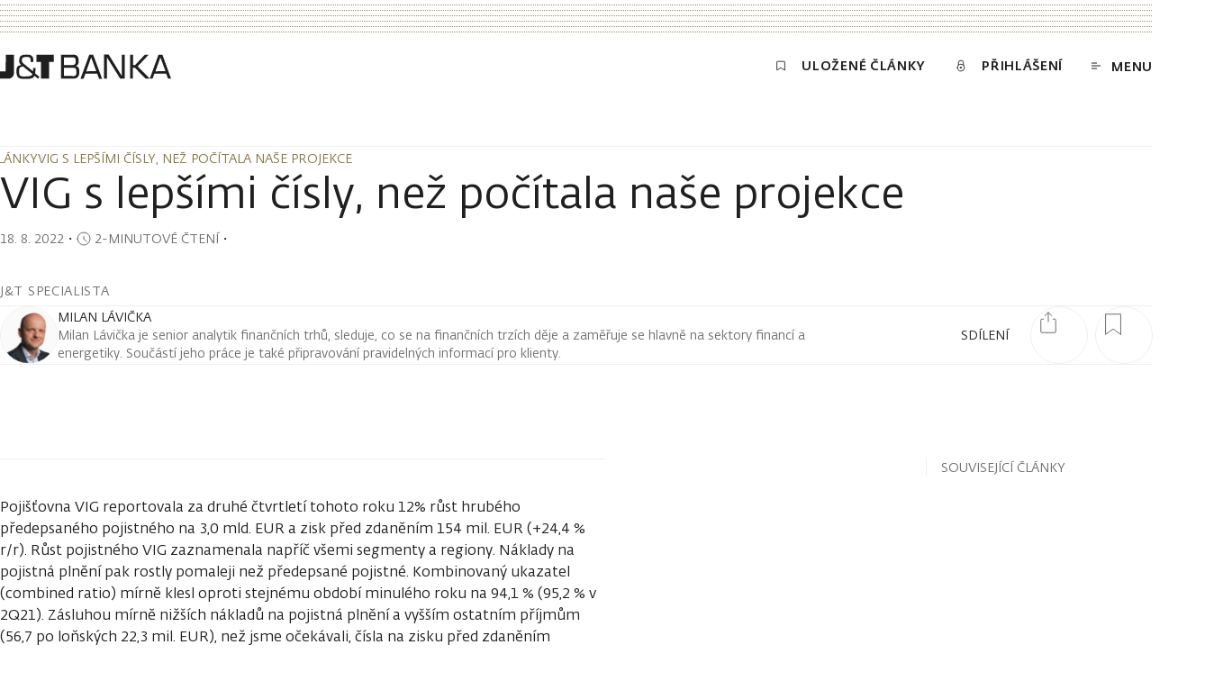

--- FILE ---
content_type: text/html; charset=utf-8
request_url: https://www.jtbank.cz/clanky/-/j3iya1fe7t-vig-s-lepsimi-cisly-nez-pocitala-nase-projekce
body_size: 55730
content:
<!DOCTYPE html><html lang="cs"><head><meta charSet="utf-8"/><meta name="viewport" content="width=device-width, initial-scale=1"/><link rel="preload" href="https://www.jtbank.cz/_next/static/media/article-preview.5d4b1abc.jpg?auto=format&amp;fit=clip&amp;w=1800&amp;dpr=2" as="image" fetchPriority="high"/><link rel="stylesheet" href="/_next/static/css/2a06941749eba989.css" data-precedence="next"/><link rel="stylesheet" href="/_next/static/css/d1cd7a81e949ac00.css" data-precedence="next"/><link rel="stylesheet" href="/_next/static/css/116a767b8a73907d.css" data-precedence="next"/><link rel="stylesheet" href="/_next/static/css/1ec9771bee0c0351.css" data-precedence="next"/><link rel="stylesheet" href="/_next/static/css/a3ea110538e5b143.css" data-precedence="next"/><link rel="stylesheet" href="/_next/static/css/ca0e9e5201a59935.css" data-precedence="next"/><link rel="stylesheet" href="/_next/static/css/03024b9230b33a11.css" data-precedence="next"/><link rel="stylesheet" href="/_next/static/css/42c3f70b6c1f246d.css" data-precedence="next"/><link rel="stylesheet" href="/_next/static/css/2da458ef7928161e.css" data-precedence="next"/><link rel="stylesheet" href="/_next/static/css/bc370602ff1aae46.css" data-precedence="next"/><link rel="stylesheet" href="/_next/static/css/9a30ced54e136c1a.css" data-precedence="next"/><link rel="stylesheet" href="/_next/static/css/e1c86cf29d0fb7a2.css" data-precedence="next"/><link rel="stylesheet" href="/_next/static/css/eec4a6cc21024094.css" data-precedence="next"/><link rel="stylesheet" href="/_next/static/css/07cae5544cc0e21a.css" data-precedence="next"/><link rel="stylesheet" href="/_next/static/css/c03d95a2aa2e990d.css" data-precedence="next"/><link rel="stylesheet" href="/_next/static/css/f8ad3315d67a8d4e.css" data-precedence="next"/><link rel="stylesheet" href="/_next/static/css/88c9ae35e77be55a.css" data-precedence="next"/><link rel="stylesheet" href="/_next/static/css/0ecc44eac13fc717.css" data-precedence="next"/><link rel="stylesheet" href="/_next/static/css/3febcf1c8f0dd99a.css" data-precedence="next"/><link rel="stylesheet" href="/_next/static/css/6ccf994eac02c502.css" data-precedence="next"/><link rel="stylesheet" href="/_next/static/css/e8ab0309ca42a0ab.css" data-precedence="next"/><link rel="stylesheet" href="/_next/static/css/9129fba8a125f763.css" data-precedence="next"/><link rel="stylesheet" href="/_next/static/css/58c2c49bbe3b905e.css" data-precedence="next"/><link rel="stylesheet" href="/_next/static/css/cdbc5c1eb0ffd8f1.css" data-precedence="next"/><link rel="stylesheet" href="/_next/static/css/5129eba1b269756f.css" data-precedence="next"/><link rel="stylesheet" href="/_next/static/css/9ad35f459d23b381.css" data-precedence="next"/><link rel="stylesheet" href="/_next/static/css/bc878692539859c9.css" data-precedence="next"/><link rel="stylesheet" href="/_next/static/css/083f04b55a1fd341.css" data-precedence="next"/><link rel="stylesheet" href="/_next/static/css/1c670244d3cf85d5.css" data-precedence="next"/><link rel="stylesheet" href="/_next/static/css/90e0097b712b2bbc.css" data-precedence="next"/><link rel="stylesheet" href="/_next/static/css/e92e8e983c25ea99.css" data-precedence="next"/><link rel="stylesheet" href="/_next/static/css/b4195b66b3f6c5d1.css" data-precedence="next"/><link rel="stylesheet" href="/_next/static/css/8506cb845c3f99f5.css" data-precedence="next"/><link rel="stylesheet" href="/_next/static/css/b3873ff8a75813f8.css" data-precedence="next"/><link rel="stylesheet" href="/_next/static/css/7bcdc00ee4bcf2ac.css" data-precedence="next"/><link rel="stylesheet" href="/_next/static/css/2229cdbfbcd7fc96.css" data-precedence="next"/><link rel="stylesheet" href="/_next/static/css/262d6bbfa06073f5.css" as="style" data-precedence="dynamic"/><link rel="stylesheet" href="/_next/static/css/ab84e9a743cb74a7.css" as="style" data-precedence="dynamic"/><link rel="preload" as="script" fetchPriority="low" nonce="89auqVibyPQJflgO6hPvZ" href="/_next/static/chunks/webpack-fab262648933ad20.js"/><script src="/_next/static/chunks/1dd3208c-f22c7d1ea7af89da.js" async="" nonce="89auqVibyPQJflgO6hPvZ"></script><script src="/_next/static/chunks/1528-3205e8ce68e7dd2d.js" async="" nonce="89auqVibyPQJflgO6hPvZ"></script><script src="/_next/static/chunks/main-app-2ad0ab27a2f0fab2.js" async="" nonce="89auqVibyPQJflgO6hPvZ"></script><script src="/_next/static/chunks/25c8a87d-023d29bd1de6d434.js" async="" nonce="89auqVibyPQJflgO6hPvZ"></script><script src="/_next/static/chunks/9360-9fe35f8d43181104.js" async="" nonce="89auqVibyPQJflgO6hPvZ"></script><script src="/_next/static/chunks/6340-d26cbbd6455d88b1.js" async="" nonce="89auqVibyPQJflgO6hPvZ"></script><script src="/_next/static/chunks/7470-91e6cb5539b003a2.js" async="" nonce="89auqVibyPQJflgO6hPvZ"></script><script src="/_next/static/chunks/2714-529f65c7695b1a1d.js" async="" nonce="89auqVibyPQJflgO6hPvZ"></script><script src="/_next/static/chunks/7472-952e8ef6b21066d6.js" async="" nonce="89auqVibyPQJflgO6hPvZ"></script><script src="/_next/static/chunks/1853-58e43a2a79485270.js" async="" nonce="89auqVibyPQJflgO6hPvZ"></script><script src="/_next/static/chunks/8056-9f10163f550d97ff.js" async="" nonce="89auqVibyPQJflgO6hPvZ"></script><script src="/_next/static/chunks/7270-7d44016781c61b0f.js" async="" nonce="89auqVibyPQJflgO6hPvZ"></script><script src="/_next/static/chunks/1055-9b46cc5950dfca23.js" async="" nonce="89auqVibyPQJflgO6hPvZ"></script><script src="/_next/static/chunks/3843-67fc9a7f99e0e294.js" async="" nonce="89auqVibyPQJflgO6hPvZ"></script><script src="/_next/static/chunks/8633-1a9588030bde7991.js" async="" nonce="89auqVibyPQJflgO6hPvZ"></script><script src="/_next/static/chunks/3453-8e64ef9e7a25ffcc.js" async="" nonce="89auqVibyPQJflgO6hPvZ"></script><script src="/_next/static/chunks/130-5bf1a34bfe03944d.js" async="" nonce="89auqVibyPQJflgO6hPvZ"></script><script src="/_next/static/chunks/5366-4fbae84004638ce2.js" async="" nonce="89auqVibyPQJflgO6hPvZ"></script><script src="/_next/static/chunks/7250-bcb47abdfaaf16a0.js" async="" nonce="89auqVibyPQJflgO6hPvZ"></script><script src="/_next/static/chunks/app/%5Blang%5D/layout-1b76f28b612d1124.js" async="" nonce="89auqVibyPQJflgO6hPvZ"></script><script src="/_next/static/chunks/app/%5Blang%5D/error-b54c70ecfab79a53.js" async="" nonce="89auqVibyPQJflgO6hPvZ"></script><script src="/_next/static/chunks/app/%5Blang%5D/not-found-5c3689d5894589ff.js" async="" nonce="89auqVibyPQJflgO6hPvZ"></script><script src="/_next/static/chunks/5358-8f98ba4f4cff4dcf.js" async="" nonce="89auqVibyPQJflgO6hPvZ"></script><script src="/_next/static/chunks/9416-f0a1135ee903002c.js" async="" nonce="89auqVibyPQJflgO6hPvZ"></script><script src="/_next/static/chunks/4772-257c3afe0f953500.js" async="" nonce="89auqVibyPQJflgO6hPvZ"></script><script src="/_next/static/chunks/1430-8a8a40ce8b6d9a50.js" async="" nonce="89auqVibyPQJflgO6hPvZ"></script><script src="/_next/static/chunks/app/%5Blang%5D/clanky/%5Bslug%5D/%5Bsubpage%5D/page-cb0c898bcc0d97a7.js" async="" nonce="89auqVibyPQJflgO6hPvZ"></script><link rel="preload" href="https://www.jtbank.cz/ui/3i0kl7ueqsrrty12r6k0.js" as="script" nonce="89auqVibyPQJflgO6hPvZ"/><link rel="preload" href="/cookiebar/cookiebar-37ab95dd-initialSettings.js" as="script" nonce="89auqVibyPQJflgO6hPvZ"/><link rel="preload" href="/cookiebar/cookiebar-da367b36-ApploudConsent.js" as="script" nonce="89auqVibyPQJflgO6hPvZ"/><link rel="preload" href="/cookiebar/cookiebar-4b02601f-chunks-vendor.js" as="script" nonce="89auqVibyPQJflgO6hPvZ"/><title>VIG s lepšími čísly, než počítala naše projekce | J&amp;T Banka</title><link rel="canonical" href="https://www.jtbank.cz/clanky/-/j3iya1fe7t-vig-s-lepsimi-cisly-nez-pocitala-nase-projekce"/><meta name="google-site-verification" content="gmL1-0-bsB7KdU4fkJVOS1hsyNTsVqMymexdA0El_Dg"/><meta property="og:title" content="VIG s lepšími čísly, než počítala naše projekce"/><meta property="og:url" content="https://www.jtbank.cz/clanky/-/j3iya1fe7t-vig-s-lepsimi-cisly-nez-pocitala-nase-projekce"/><meta property="og:image" content="https://www.jtbank.cz/_next/static/media/article-preview.5d4b1abc.jpg"/><meta property="og:type" content="website"/><meta name="twitter:card" content="summary_large_image"/><meta name="twitter:title" content="VIG s lepšími čísly, než počítala naše projekce"/><meta name="twitter:image" content="https://www.jtbank.cz/_next/static/media/article-preview.5d4b1abc.jpg"/><link rel="icon" href="/favicon.ico" type="image/x-icon" sizes="48x48"/><script src="/_next/static/chunks/polyfills-42372ed130431b0a.js" noModule="" nonce="89auqVibyPQJflgO6hPvZ"></script></head><body><!--$--><!--$--><style nonce="89auqVibyPQJflgO6hPvZ">
          #nprogress {
            pointer-events: none;
          }

          #nprogress .bar {
            background: #C9A96C;

            position: fixed;
            z-index: 99999;
            top: 0;
            left: 0;

            width: 100%;
            height: 2px;
          }

          /* Fancy blur effect */
          #nprogress .peg {
            display: block;
            position: absolute;
            right: 0px;
            width: 100px;
            height: 100%;
            box-shadow: 0 0 10px #C9A96C, 0 0 5px #C9A96C;
            opacity: 1.0;

            -webkit-transform: rotate(3deg) translate(0px, -4px);
                -ms-transform: rotate(3deg) translate(0px, -4px);
                    transform: rotate(3deg) translate(0px, -4px);
          }

          /* Remove these to get rid of the spinner */
          #nprogress .spinner {
            display: block;
            position: fixed;
            z-index: 1031;
            top: 15px;
            right: 15px;
          }

          #nprogress .spinner-icon {
            width: 18px;
            height: 18px;
            box-sizing: border-box;

            border: solid 2px transparent;
            border-top-color: #C9A96C;
            border-left-color: #C9A96C;
            border-radius: 50%;

            -webkit-animation: nprogress-spinner 400ms linear infinite;
                    animation: nprogress-spinner 400ms linear infinite;
          }

          .nprogress-custom-parent {
            overflow: hidden;
            position: relative;
          }

          .nprogress-custom-parent #nprogress .spinner,
          .nprogress-custom-parent #nprogress .bar {
            position: absolute;
          }

          @-webkit-keyframes nprogress-spinner {
            0%   { -webkit-transform: rotate(0deg); }
            100% { -webkit-transform: rotate(360deg); }
          }
          @keyframes nprogress-spinner {
            0%   { transform: rotate(0deg); }
            100% { transform: rotate(360deg); }
          }
        </style><!--/$--><!--/$--><div class="layout relative"><div class="page__container top-decoration-wrapper"><div class="top-decoration dotted-background"></div></div><div><div id="header" class="header"><div class="header__nav"><div class="page__container"><div class="relative"><div class="header__menu-row"><a class="header__logo expand-hitbox homepage-link" aria-label="Domů" href="/"><svg class="svg logo" viewBox="0 0 190 28" xmlns="http://www.w3.org/2000/svg" fill="currentColor"><path d="M40.412 8.647h5.124V27.25h9.006V8.647h5.1V.687h-19.23v7.96zM6.318 19.29H0v7.96h9.19a9.69 9.69 0 001.24 0 5.861 5.861 0 003.53-1.9 5.845 5.845 0 001.479-3.72V.685H6.433l-.115 18.605zm33.13-1.652V15.55H36.69V19.153l-10.545-8.557a3.97 3.97 0 01-1.86-3.716c0-3.487 2.297-3.601 5.145-3.601 3.975 0 4.458.665 4.595 4.037v1.445h3.01V7.316c0-5.597-2.688-6.698-7.513-6.698-5.215 0-8.156 1.032-8.156 6.262a5.406 5.406 0 002.298 5.253c-3.4.94-5.422.78-5.422 7.203 0 8.282 4.204 8.259 10.109 8.259 4.25 0 8.385 0 9.902-3.464l3.951 3.234 1.632-2.087-4.825-3.808c.234-1.225.342-2.47.322-3.716l.114-.115zM28.35 24.934c-6.272 0-7.1-.39-7.1-5.552 0-4.22.391-4.748 4.297-5.643l10.407 8.327c-.643 2.914-4.732 2.661-7.581 2.661l-.023.207zm55.943-11.677c2.504-.963 3.056-2.867 3.056-5.528a8.477 8.477 0 00-1.241-5.276A5.882 5.882 0 0081.1.64H67.637v26.61h14.13a5.89 5.89 0 004.893-1.95 8.753 8.753 0 001.448-5.529c0-3.12-.529-5.712-3.814-6.469v-.046zM70.9 3.715h8.822c3.124 0 4.32.298 4.365 3.785 0 4.083-1.126 4.725-4.595 4.771H70.97l-.07-8.556zm9.19 20.645H70.9v-9.176h9.902c3.676 0 4.066 1.606 4.09 5.024 0 3.969-1.425 4.221-4.596 4.267l-.207-.115zm19-23.536l-9.696 26.564h3.423l2.045-5.574h13.096l2.067 5.574h3.378L103.478.824H99.09zm-3.332 18.352l5.468-15.461 5.675 15.254-11.143.207zM180.351.824h-4.411l-9.627 26.404-13.463-13.535L165.027.824h-4.297l-10.729 11.47h-2.297V.824h-3.263v26.427h2.987V15.184h2.298l12.038 12.158h7.628l2.045-5.574h13.095l2.068 5.574h3.4L180.351.824zm-7.72 18.352l5.468-15.461 5.652 15.254-11.12.207zm-37.379 5.184L120.686.595h-5.147V27.25h3.263V3.715l14.635 23.582h5.077V.687h-3.262V24.36z"></path></svg></a><nav class="header__content" aria-label="Menu"><a class="header__link animated-button animated-button--small expand-hitbox text--uppercase typo--c-title" href="/clanky/seznam-cetby"><span class="icon-text icon-text--middle"><svg xmlns="http://www.w3.org/2000/svg" viewBox="0 0 16 16" class="svg"><path d="M13,13.25c0,.27-.24,.33-.54,.14l-4.46-2.83-4.46,2.83c-.3,.19-.54,.13-.54-.14V2.99c0-.13,.08-.25,.23-.35,.14-.09,.34-.14,.54-.14H12.23c.2,0,.4,.05,.54,.14,.14,.09,.23,.22,.23,.35V13.25Z" fill="none" stroke="currentColor" stroke-linecap="round" stroke-linejoin="round"></path></svg><span class="header__link-text text--demi text--uppercase">Uložené články</span></span></a><a class="header__link text--uppercase eportal-link animated-button animated-button--small typo--c-title expand-hitbox" href="/migrace"><span class="icon-text icon-text--middle"><svg xmlns="http://www.w3.org/2000/svg" viewBox="0 0 16 16" width="16px" height="16px" class="eportal-link__svg svg"><path fill="none" d="M3.62,10.33A4.38,4.38,0,1,0,8,6,4.38,4.38,0,0,0,3.62,10.33Zm3.5,0a.88.88,0,1,0,1.75,0,.88.88,0,0,0-1.75,0Zm4.09-3V4.5a3.21,3.21,0,0,0-6.42,0V7.36" stroke="currentColor" stroke-linecap="round" stroke-linejoin="round"></path></svg><span class="eportal-link__text text--demi">Přihlášení</span></span></a><button class="header__menu-toggle animated-button animated-button--small animated-button--reversed expand-hitbox text--uppercase typo--c-title"><span class="icon-text icon-text--middle"><svg class="svg svg--outline header__menu-icon" xmlns="http://www.w3.org/2000/svg" viewBox="-292 417.9 10 7" fill="none" stroke="currentColor"><path vector-effect="non-scaling-stroke" d="M-292 418.4h6M-292 424.4h6M-292 421.4h10"></path></svg><span class="header__menu-toggle-text text--demi">Menu</span></span></button></nav></div><div class="header__progress header__progress--visible progress-bar"><hr class="progress-bar__separator separator"/><div class="progress-bar__bar"></div></div></div></div></div></div></div><div class="article-page page"><div class="article-page__animated-breadcrumbs"><div class="page__container"><div class="horizontal-scroll"><div class=""><div class="horizontal-scroll__content"><nav aria-label="Breadcrumb"><ul class="breadcrumbs"><li class="breadcrumbs__item"><a class="breadcrumbs__link typo--c text--uppercase" href="/clanky"><span class="link">Články</span></a></li><li class="breadcrumbs__item"><svg xmlns="http://www.w3.org/2000/svg" viewBox="0 0 16 16" width="16px" height="16px" fill="none" class="breadcrumbs__chevron" role="presentation"><path d="M4.5,15l7-7-7-7" stroke="currentColor"></path></svg><span class="breadcrumbs__link typo--c text--uppercase" aria-current="page">VIG s lepšími čísly, než počítala naše projekce</span></li></ul></nav></div></div></div></div></div><div><hr class="article-page__separator separator"/><div class="page__container"><div class="article-page__header"><div class="article-page__breadcrumbs-wrapper"><div class="article-page__breadcrumbs breadcrumbs-spacer horizontal-scroll"><div class=""><div class="horizontal-scroll__content"><nav aria-label="Breadcrumb"><ul class="breadcrumbs"><li class="breadcrumbs__item"><a class="breadcrumbs__link typo--c text--uppercase" href="/clanky"><span class="link">Články</span></a></li><li class="breadcrumbs__item"><svg xmlns="http://www.w3.org/2000/svg" viewBox="0 0 16 16" width="16px" height="16px" fill="none" class="breadcrumbs__chevron" role="presentation"><path d="M4.5,15l7-7-7-7" stroke="currentColor"></path></svg><span class="breadcrumbs__link typo--c text--uppercase" aria-current="page">VIG s lepšími čísly, než počítala naše projekce</span></li></ul></nav></div></div></div></div><div class="overflow-hidden"><h1 class="article-page__heading typo--h1">VIG s lepšími čísly, než počítala naše projekce</h1></div><div class="article-page__below-heading typo--c"><span class="article-page__published-date date-range"><time dateTime="2022-08-18T08:57:00+02:00" class="date-range__date">18. 8. 2022</time></span>・<span class="reading-time icon-text icon-text--middle icon-text--compact text--subtle typo--c" id="reading-time-vig_s_lepsimi_cisly__nez_pocitala_nase_projekce"><svg class="svg svg--outline reading-time__icon" xmlns="http://www.w3.org/2000/svg" viewBox="0 0 16 16"><path fill="none" vector-effect="non-scaling-stroke" d="M1,8A7,7,0,1,0,3.05,3.05,7,7,0,0,0,1,8ZM8,8V5.5M8,8l3.12,3.13" stroke="currentColor" stroke-linecap="round" stroke-linejoin="round"></path></svg><span class="text--uppercase">2-minutové čtení</span></span>・</div><span class="article-page__person-info-heading typo--c-title text--uppercase">J&amp;T specialista</span><hr class="separator article-page__animated-separator"/><div class="article-page__person-info author-info"><div class="author-info__image-animation"><div class="author-info__image circular-image"><div class="image"><div class="image__ratio image__ratio--active"><img alt="" src="[data-uri]" loading="lazy" fetchPriority="auto"/></div></div></div></div><div class="author-info__shares-counter"><div class="shares-counter"><div class="shares-counter__container"><div class="shares-counter__left"><div class="shares-counter__text typo--c text--uppercase"><span class="shares-counter__heading">sdílení</span></div></div><button class="shares-counter__button shares-counter__share circle" aria-label="Sdílet článek"><svg class="svg shares-counter__icon shares-counter__icon--share" xmlns="http://www.w3.org/2000/svg" viewBox="0 0 24 24" width="24px" height="24px"><path fill="none" d="M17.25,8.25h2a1,1,0,0,1,1,1v13a1,1,0,0,1-1,1H4.75a1,1,0,0,1-1-1v-13a1,1,0,0,1,1-1h2M12,.75v10.5M8.25,4.5,12,.75,15.75,4.5" stroke="currentColor" stroke-linecap="round" stroke-linejoin="round"></path></svg></button><button title="Přidat do záložek VIG s lepšími čísly, než počítala naše projekce" aria-label="Přidat do záložek VIG s lepšími čísly, než počítala naše projekce" class="shares-counter__button bookmark-toggle"><span class="shares-counter__bookmark circle"><svg xmlns="http://www.w3.org/2000/svg" viewBox="0 0 16 16" class="svg shares-counter__icon shares-counter__icon--bookmark"><path fill="none" d="M13.62,15.5l-5.62-4.01L2.38,15.5V.5H13.62V15.5Z" stroke="currentColor" stroke-linecap="round" stroke-linejoin="round" stroke-miterlimit="10" vector-effect="non-scaling-stroke"></path></svg></span></button></div></div></div><div class="author-info__content"><div class="person-name text--uppercase"><a class="person-name__name text--bodycopy link-hitbox person-name__name typo--b" href="/experti/milan-lavicka"><span class="link">Milan Lávička</span></a></div><div class="overflow-hidden"><p class="author-info__text typo--c rich-text rich-text--html">Milan Lávička je senior analytik finančních trhů, sleduje, co se na finančních trzích děje a zaměřuje se hlavně na sektory financí a energetiky. Součástí jeho práce je také připravování pravidelných informací pro klienty. </p></div></div></div><hr class="separator article-page__animated-separator"/></div></div><div class="page__container article-page__layout mal"><main class="mal__main hide-scrollbar"><div id="article-body" class="article-page__container"><!--$--><div></div><!--/$--><hr class="article-page__content-separator separator"/><div class="article-text-block"><div class="rich-text"><p class="rich-text--html">Pojišťovna VIG reportovala za druhé čtvrtletí tohoto roku 12% růst hrubého předepsaného pojistného na 3,0 mld. EUR a zisk před zdaněním 154 mil. EUR (+24,4 % r/r). Růst pojistného VIG zaznamenala napříč všemi segmenty a regiony. Náklady na pojistná plnění pak rostly pomaleji než předepsané pojistné. Kombinovaný ukazatel (combined ratio) mírně klesl oproti stejnému období minulého roku na 94,1 % (95,2 % v 2Q21). Zásluhou mírně nižších nákladů na pojistná plnění a vyšším ostatním příjmům (56,7 po loňských 22,3 mil. EUR), než jsme očekávali, čísla na zisku před zdaněním překonala naše odhady (154 vs. oček. 139 mil. EUR).</p><p class="rich-text--html">Pojišťovna stále drží v rámci investičního portfolia ruské dluhopisy v objemu 165 mil. EUR (v 1Q 190 mil. EUR). S ohledem na probíhající konflikt na Ukrajině firma provedla revizi svého strategického programu VIG 25. Nicméně žádné výraznější změny management prozatím neuvádí, kromě toho, že dosavadní vývoj je relativně pozitivní s možnými vlivy zmíněného konfliktu. VIG v této souvislosti rovněž neuvádí výhled do konce roku.</p>
<p class="rich-text--html">Celkově hodnotíme zveřejněné výsledky mírně pozitivně především díky velmi silnému růstu předepsaného pojistného, nižšímu růstu pojistného plnění a rostoucím výnosům z investic po očištění o jednorázové vlivy. Konferenční hovor k výsledkům společnost pořádá dnes od 15:00.</p>
<p class="rich-text--html"> </p>
<div class="rich-text__table-wrapper"><table><tbody><tr><td>V mil. EUR</td><td><strong>2Q22</strong></td><td>2<strong>Q21</strong></td><td><strong><em>r/r</em></strong></td><td><strong>Oček. J&amp;T 2Q22</strong></td></tr><tr><td>Hrubé předepsané pojistné</td><td>2 988</td><td>2 666</td><td><em>12,1 %</em></td><td>2 950</td></tr><tr><td>Čisté získané pojistné</td><td>2 646</td><td>2 406</td><td><em>10,0 %</em></td><td>2 662</td></tr><tr><td>Výnosy z investic</td><td>176</td><td>180</td><td><em>-2,2 %</em></td><td>171</td></tr><tr><td>Náklady na pojistná plnění</td><td>-1 978</td><td>-1 811</td><td><em>9,2 %</em></td><td>-1 994</td></tr><tr><td>Provozní náklady</td><td>-678</td><td>-609</td><td><em>11,3 %</em></td><td>-657</td></tr><tr><td><strong>Zisk před zdaněním</strong></td><td><strong>154</strong></td><td><strong>124</strong></td><td><strong><em>24,4 %</em></strong></td><td><strong>139</strong></td></tr><tr><td><strong>Čistý zisk bez minorit</strong></td><td><strong>111</strong></td><td><strong>87</strong></td><td><strong><em>27,1 %</em></strong></td><td><strong>103</strong></td></tr></tbody></table></div>
<p class="rich-text--html"><em>Zdroj: VIG a J&amp;T Banka</em></p></div></div></div></main><aside class="mal__aside"><div class="mal__aside-panel"><div class="article-page__articles-wrapper"><p class="article-page__articles-heading typo--c text--uppercase">Související články</p></div></div></aside><div class="mal__footer"><div class="article-page__share-article"><div class="article-page__share-article-inner"><div class="article-page__shares-counter shares-counter"><div class="shares-counter__container"><div class="shares-counter__left"><div class="shares-counter__text typo--c text--uppercase"><span class="shares-counter__heading">sdílení</span></div></div></div></div><div class="article-page__share-buttons article-share"><a target="_blank" class="article-share__link" aria-label="Sdílet e-mailem" title="Sdílet e-mailem" href="mailto:?body=https%3A%2F%2Fwww.jtbank.cz%2Fclanky%2F-%2Fj3iya1fe7t-vig-s-lepsimi-cisly-nez-pocitala-nase-projekce"><div class="article-share__circle circle-icon"><svg class="circle-icon__circle" width="16" height="16" xmlns="http://www.w3.org/2000/svg" viewBox="0 0 16 16"><circle stroke="currentColor" cx="8" cy="8" r="7.5" fill="none" stroke-width="1" vector-effect="non-scaling-stroke" class="circle-icon__circle-el"></circle><circle stroke="currentColor" cx="8" cy="8" r="7.5" fill="none" stroke-width="1" vector-effect="non-scaling-stroke" class="circle-icon__circle-el circle-icon__circle-el--hovered"></circle></svg><svg xmlns="http://www.w3.org/2000/svg" viewBox="0 0 16 16" width="16px" height="16px" class="svg"><path fill="currentColor" d="M15.43,3.79s-.04-.02-.06-.02-.04,0-.06,.02l-6.09,6.65c-.16,.17-.35,.31-.56,.41-.21,.09-.43,.14-.66,.14-.46,0-.89-.2-1.22-.55L.69,3.82s-.04-.02-.06-.02-.04,0-.06,.02c-.02,0-.03,.02-.04,.03-.01,.02-.02,.03-.02,.05V12.09c0,.36,.13,.71,.37,.96,.23,.26,.55,.4,.88,.4H14.25c.33,0,.65-.14,.88-.4,.23-.26,.37-.6,.37-.96V3.91s0-.05-.02-.07c-.01-.02-.03-.04-.05-.05Zm-7.99,5.95c.15,.16,.35,.24,.55,.24s.4-.09,.55-.24L14.61,3.14s.07-.1,.08-.16c.01-.06,.01-.13,0-.19-.07-.25-.26-.25-.43-.25H1.75c-.17,0-.36,0-.43,.25-.02,.06-.02,.12,0,.19,.01,.06,.04,.12,.08,.16l6.05,6.61Z"></path></svg></div></a><a target="_blank" class="article-share__link" aria-label="Sdílet na LinkedIn" title="Sdílet na LinkedIn" href="https://www.linkedin.com/sharing/share-offsite/?url=https%3A%2F%2Fwww.jtbank.cz%2Fclanky%2F-%2Fj3iya1fe7t-vig-s-lepsimi-cisly-nez-pocitala-nase-projekce"><div class="article-share__circle circle-icon"><svg class="circle-icon__circle" width="16" height="16" xmlns="http://www.w3.org/2000/svg" viewBox="0 0 16 16"><circle stroke="currentColor" cx="8" cy="8" r="7.5" fill="none" stroke-width="1" vector-effect="non-scaling-stroke" class="circle-icon__circle-el"></circle><circle stroke="currentColor" cx="8" cy="8" r="7.5" fill="none" stroke-width="1" vector-effect="non-scaling-stroke" class="circle-icon__circle-el circle-icon__circle-el--hovered"></circle></svg><svg width="17px" height="16px" viewBox="0 0 17 16" fill="none" xmlns="http://www.w3.org/2000/svg" class=""><path fill="currentColor" d="M3.69719 16H0.037892V5.51153H3.69719V16ZM11.2944 8.92988C10.867 8.92988 10.4572 9.09964 10.155 9.40182C9.85283 9.704 9.68307 10.1138 9.68307 10.5412V16H5.83554V5.51153H9.68307V6.70871C10.5849 5.94526 11.7242 5.51935 12.9057 5.504C15.2925 5.504 16.949 7.27341 16.949 10.6315V16H12.9057V10.5412C12.9066 10.3289 12.8657 10.1186 12.7852 9.92225C12.7046 9.72589 12.5861 9.54737 12.4364 9.39695C12.2867 9.24653 12.1087 9.12717 11.9127 9.04572C11.7167 8.96428 11.5066 8.92235 11.2944 8.92235V8.92988ZM3.76495 1.88235C3.76495 2.25465 3.65455 2.61858 3.44772 2.92813C3.24088 3.23768 2.9469 3.47895 2.60294 3.62142C2.25899 3.76389 1.88051 3.80117 1.51537 3.72854C1.15023 3.65591 0.814825 3.47663 0.551573 3.21338C0.288322 2.95013 0.109045 2.61472 0.0364139 2.24958C-0.0362171 1.88444 0.00105973 1.50596 0.143531 1.16201C0.286001 0.818053 0.527267 0.524069 0.836819 0.317234C1.14637 0.110398 1.5103 0 1.8826 0C2.37921 0.00397306 2.85414 0.204044 3.2039 0.556624C3.55366 0.909204 3.74991 1.38572 3.74989 1.88235H3.76495Z"></path></svg></div></a><a target="_blank" class="article-share__link" aria-label="Sdílet na Twitteru" title="Sdílet na Twitteru" href="https://twitter.com/share?url=https%3A%2F%2Fwww.jtbank.cz%2Fclanky%2F-%2Fj3iya1fe7t-vig-s-lepsimi-cisly-nez-pocitala-nase-projekce&amp;hashtags="><div class="article-share__circle circle-icon"><svg class="circle-icon__circle" width="16" height="16" xmlns="http://www.w3.org/2000/svg" viewBox="0 0 16 16"><circle stroke="currentColor" cx="8" cy="8" r="7.5" fill="none" stroke-width="1" vector-effect="non-scaling-stroke" class="circle-icon__circle-el"></circle><circle stroke="currentColor" cx="8" cy="8" r="7.5" fill="none" stroke-width="1" vector-effect="non-scaling-stroke" class="circle-icon__circle-el circle-icon__circle-el--hovered"></circle></svg><svg width="22" height="22" viewBox="0 0 22 22" fill="currentColor" xmlns="http://www.w3.org/2000/svg" class=""><path d="M10.9957 21.2509C16.7292 21.2509 21.3772 16.6624 21.3772 11.0021C21.3772 5.34186 16.7292 0.753311 10.9957 0.753311C5.26211 0.753311 0.614136 5.34186 0.614136 11.0021C0.614136 16.6624 5.26211 21.2509 10.9957 21.2509Z"></path><path d="M4.60456 5.06961L9.56561 11.6069L4.56142 16.9304H5.68305L10.0617 12.267L13.5992 16.9304H17.417L12.1756 10.0311L16.8346 5.06961H15.713L11.6795 9.34971L8.42241 5.06961H4.60456ZM6.24386 5.87878H8.01259L15.7777 16.1212H14.009L6.24386 5.87878Z" fill="#ffffff" class="icon--twitter-x"></path></svg></div></a></div></div></div></div></div></div><div class="page__container"><div class="paginate"><section class="article-author page-section" tabindex="-1"><hr class="page-section__separator separator"/><header class="page-section__header"><div class="page-section__header-inner"><h2 class="page-section__heading typo--c-title text--uppercase text--bodycopy"><span class="article-author__heading">Další články od autora</span></h2><div class="page-section__controls"></div></div></header><div class="page-section__content"><div class="article-author__author"><div class="article-author__author-info author-info"><div class="author-info__image-animation"><div class="author-info__image circular-image"><div class="image"><div class="image__ratio image__ratio--active"><img alt="" src="[data-uri]" loading="lazy" fetchPriority="auto"/></div></div></div></div><div class="author-info__content"><div class="person-name text--uppercase"><a class="person-name__name text--bodycopy link-hitbox person-name__name typo--b" href="/experti/milan-lavicka"><span class="link">Milan Lávička</span></a><span class="person-name__occupation text--subtle person-name__occupation text--subtle typo--c-small">Senior analytik J&amp;T Banky </span></div><div class="overflow-hidden"><p class="author-info__text typo--c rich-text rich-text--html">Milan Lávička je senior analytik finančních trhů, sleduje, co se na finančních trzích děje a zaměřuje se hlavně na sektory financí a energetiky. Součástí jeho práce je také připravování pravidelných informací pro klienty. </p></div></div></div><div class="article-author__page"><div class="article-author__grid"></div></div></div></div><footer class="page-section__footer"><div class="article-author__pagination pagination typo--c"><span><span class="pagination-counter" aria-label="Slide 1 z 0"><span class="pagination-counter__page pagination-counter__page--current">1</span><span class="pagination-counter__separator">/</span><span class="pagination-counter__page">0</span></span></span><span class="pagination-controls"><button class="pagination-controls__button expand-hitbox link-hitbox" aria-label="Přejít na předchozí slide" disabled=""><span class="link">Předchozí</span></button><span class="pagination-controls__separator">/</span><button class="pagination-controls__button expand-hitbox link-hitbox" aria-label="Přejít na další slide" disabled=""><span class="link">Další</span></button></span></div></footer></section></div><div class="paginate"><section class="related-articles page-section" tabindex="-1"><hr class="page-section__separator separator"/><header class="page-section__header"><div class="page-section__header-inner"><h2 class="page-section__heading typo--c-title text--uppercase text--bodycopy">Nejnovější články</h2><div class="page-section__controls"></div></div></header><div class="page-section__content"><div class="related-articles__page" role="region" aria-roledescription="carousel" aria-label="Karousel s nejnovějšími články, slide 1 z 0"><div class="related-articles__grid" role="group" aria-roledescription="slide" aria-label="Slide 1 z 0 v karouselu nejnovějších článků"></div></div></div><footer class="page-section__footer"><div class="pagination typo--c"><span><span class="pagination-counter" aria-label="Slide 1 z 0"><span class="pagination-counter__page pagination-counter__page--current">1</span><span class="pagination-counter__separator">/</span><span class="pagination-counter__page">0</span></span></span><span class="pagination-controls"><button class="pagination-controls__button expand-hitbox link-hitbox" aria-label="Přejít na předchozí slide" disabled=""><span class="link">Předchozí</span></button><span class="pagination-controls__separator">/</span><button class="pagination-controls__button expand-hitbox link-hitbox" aria-label="Přejít na další slide" disabled=""><span class="link">Další</span></button></span></div></footer></section></div><section class="article-page__footer-section page-section" tabindex="-1"><hr class="page-section__separator separator"/><header class="page-section__header"><div class="page-section__header-inner"><h2 class="page-section__heading typo--c-title text--uppercase text--bodycopy"><span class="article-page__footer-heading">Upozornění</span></h2><div class="page-section__controls"></div></div></header><div class="page-section__content"><div class="article-page__footer"><p class="article-page__footer-text typo--c rich-text rich-text--html">Uvedené informace představují názor J&amp;T Banka, a.s., který vychází z aktuálně dostupných informací v čase jeho zhotovení k výše uvedenému dni. Uvedené informace nepředstavují nabídku, investiční poradenství, investiční doporučení k nákupu či prodeji jakýchkoliv investičních nástrojů ani analýzu investičních příležitostí. Uvedené prognózy nejsou spolehlivým ukazatelem budoucí výkonnosti. J&amp;T Banka, a.s., nenese žádnou odpovědnost, která by mohla vzniknout v důsledku použití informací uvedených v tomto materiálu. O případné vhodnosti investičních nástrojů se poraďte se svým bankéřem, investičním zprostředkovatelem nebo jeho vázaným zástupcem.</p><hr class="separator"/></div></div></section></div></div><div id="modal-root"></div><footer class="footer"><div class="page__container"><div class="footer__grid"><span class="footer__copyright typo--c text--soft">© J&amp;T BANKA, a.s. 2026</span><ul class="footer__links--top typo--c-spaced"><li class="footer__links-item"><a class="expand-hitbox link text--trim-accent-dark" href="/kontakty">Kontakty</a></li><li class="footer__links-item"><a class="expand-hitbox link text--trim-accent-dark" target="_blank" rel="noopener noreferrer" href="https://www.wealthreport.cz/">Wealth Report</a></li><li class="footer__links-item"><a class="expand-hitbox link text--trim-accent-dark" href="/ochrana-osobnich-udaju">Ochrana osobních údajů</a></li><li class="footer__links-item"><a class="expand-hitbox link text--trim-accent-dark" href="/investicni-sluzby">Investiční služby</a></li><li class="footer__links-item"><a class="expand-hitbox link text--trim-accent-dark" href="/bezpecnostni-informace">Informace o cookies</a></li><li class="footer__links-item"><a class="expand-hitbox link text--trim-accent-dark" href="/pristupnost-sluzeb">Přístupnost služeb</a></li><li class="footer__links-item"><button class="expand-hitbox link text--trim-accent-dark icon-text"><span>Důležité informace</span><svg xmlns="http://www.w3.org/2000/svg" viewBox="0 0 16 16" width="16px" height="16px" fill="none" class="footer__links-icon" role="presentation"><path d="M4.5,15l7-7-7-7" stroke="currentColor"></path></svg></button></li></ul><ul class="footer__social-list text--subtle"><li class="footer__social-list-item"><a aria-label="Napište nám e-mail" href="mailto:jtbank@jtbank.cz" class="footer__social-link circular-button circular-button--tertiary"><span class="circular-button__container"><span class="circular-button__inner"><svg xmlns="http://www.w3.org/2000/svg" viewBox="0 0 16 16" width="16px" height="16px" class="svg footer__social-icon"><path fill="currentColor" d="M15.43,3.79s-.04-.02-.06-.02-.04,0-.06,.02l-6.09,6.65c-.16,.17-.35,.31-.56,.41-.21,.09-.43,.14-.66,.14-.46,0-.89-.2-1.22-.55L.69,3.82s-.04-.02-.06-.02-.04,0-.06,.02c-.02,0-.03,.02-.04,.03-.01,.02-.02,.03-.02,.05V12.09c0,.36,.13,.71,.37,.96,.23,.26,.55,.4,.88,.4H14.25c.33,0,.65-.14,.88-.4,.23-.26,.37-.6,.37-.96V3.91s0-.05-.02-.07c-.01-.02-.03-.04-.05-.05Zm-7.99,5.95c.15,.16,.35,.24,.55,.24s.4-.09,.55-.24L14.61,3.14s.07-.1,.08-.16c.01-.06,.01-.13,0-.19-.07-.25-.26-.25-.43-.25H1.75c-.17,0-.36,0-.43,.25-.02,.06-.02,.12,0,.19,.01,.06,.04,.12,.08,.16l6.05,6.61Z"></path></svg></span></span></a></li><li class="footer__social-list-item"><a aria-label="Navštivte náš profil na Twitteru" href="https://twitter.com/jtbanka_cz" class="footer__social-link circular-button circular-button--tertiary" target="_blank"><span class="circular-button__container"><span class="circular-button__inner"><svg width="22" height="22" viewBox="0 0 22 22" fill="currentColor" xmlns="http://www.w3.org/2000/svg" class="footer__social-icon footer__social-icon--twitter"><path d="M10.9957 21.2509C16.7292 21.2509 21.3772 16.6624 21.3772 11.0021C21.3772 5.34186 16.7292 0.753311 10.9957 0.753311C5.26211 0.753311 0.614136 5.34186 0.614136 11.0021C0.614136 16.6624 5.26211 21.2509 10.9957 21.2509Z"></path><path d="M4.60456 5.06961L9.56561 11.6069L4.56142 16.9304H5.68305L10.0617 12.267L13.5992 16.9304H17.417L12.1756 10.0311L16.8346 5.06961H15.713L11.6795 9.34971L8.42241 5.06961H4.60456ZM6.24386 5.87878H8.01259L15.7777 16.1212H14.009L6.24386 5.87878Z" fill="#ffffff" class="icon--twitter-x"></path></svg></span></span></a></li><li class="footer__social-list-item"><a aria-label="Navštivte náš profil na Instagramu" href="https://www.instagram.com/jtbanka_cz/" class="footer__social-link circular-button circular-button--tertiary" target="_blank"><span class="circular-button__container"><span class="circular-button__inner"><svg class="svg footer__social-icon" fill="currentColor" xmlns="http://www.w3.org/2000/svg"><path d="M8 1.44c2.137 0 2.39.01 3.231.048.781.034 1.203.165 1.485.274.372.144.64.32.918.597.282.282.454.547.597.92.11.28.24.705.275 1.484.038.843.047 1.096.047 3.23 0 2.138-.01 2.391-.047 3.232-.034.781-.165 1.203-.275 1.484-.143.372-.319.641-.597.92a2.46 2.46 0 0 1-.918.596c-.282.11-.707.24-1.485.275-.844.037-1.097.047-3.231.047-2.138 0-2.39-.01-3.231-.047-.782-.034-1.203-.166-1.485-.275a2.472 2.472 0 0 1-.918-.597 2.46 2.46 0 0 1-.597-.919c-.11-.28-.24-.706-.275-1.484-.038-.844-.047-1.097-.047-3.231 0-2.138.01-2.39.047-3.231.034-.782.165-1.204.275-1.485.144-.372.319-.64.597-.919a2.46 2.46 0 0 1 .918-.597c.282-.109.707-.24 1.485-.274C5.609 1.45 5.862 1.44 8 1.44zM8 0C5.828 0 5.556.01 4.703.047c-.85.037-1.434.175-1.94.372a3.905 3.905 0 0 0-1.42.925A3.92 3.92 0 0 0 .42 2.759C.222 3.27.084 3.85.047 4.7.009 5.556 0 5.828 0 8c0 2.172.01 2.444.047 3.297.037.85.175 1.434.372 1.94.206.529.478.976.925 1.42.444.443.89.718 1.415.921.51.197 1.091.335 1.941.372.853.038 1.125.047 3.297.047s2.444-.01 3.297-.047c.85-.037 1.434-.175 1.94-.372a3.91 3.91 0 0 0 1.416-.922 3.91 3.91 0 0 0 .922-1.415c.197-.51.334-1.091.372-1.941.037-.853.047-1.125.047-3.297s-.01-2.444-.047-3.297c-.038-.85-.175-1.434-.372-1.94a3.748 3.748 0 0 0-.916-1.422 3.911 3.911 0 0 0-1.415-.922C12.73.225 12.15.088 11.3.05 10.444.01 10.172 0 8 0z M8 3.89a4.11 4.11 0 0 0 0 8.22 4.11 4.11 0 0 0 0-8.22zm0 6.776a2.666 2.666 0 1 1 0-5.332 2.666 2.666 0 0 1 0 5.332zM13.231 3.728a.96.96 0 1 1-1.919 0 .96.96 0 0 1 1.92 0z"></path></svg></span></span></a></li><li class="footer__social-list-item"><a aria-label="Navštivte náš profil na LinkedIn" href="https://www.linkedin.com/company/jtbanka/" class="footer__social-link circular-button circular-button--tertiary" target="_blank"><span class="circular-button__container"><span class="circular-button__inner"><svg width="17px" height="16px" viewBox="0 0 17 16" fill="none" xmlns="http://www.w3.org/2000/svg" class="footer__social-icon footer__social-icon--linkedin"><path fill="currentColor" d="M3.69719 16H0.037892V5.51153H3.69719V16ZM11.2944 8.92988C10.867 8.92988 10.4572 9.09964 10.155 9.40182C9.85283 9.704 9.68307 10.1138 9.68307 10.5412V16H5.83554V5.51153H9.68307V6.70871C10.5849 5.94526 11.7242 5.51935 12.9057 5.504C15.2925 5.504 16.949 7.27341 16.949 10.6315V16H12.9057V10.5412C12.9066 10.3289 12.8657 10.1186 12.7852 9.92225C12.7046 9.72589 12.5861 9.54737 12.4364 9.39695C12.2867 9.24653 12.1087 9.12717 11.9127 9.04572C11.7167 8.96428 11.5066 8.92235 11.2944 8.92235V8.92988ZM3.76495 1.88235C3.76495 2.25465 3.65455 2.61858 3.44772 2.92813C3.24088 3.23768 2.9469 3.47895 2.60294 3.62142C2.25899 3.76389 1.88051 3.80117 1.51537 3.72854C1.15023 3.65591 0.814825 3.47663 0.551573 3.21338C0.288322 2.95013 0.109045 2.61472 0.0364139 2.24958C-0.0362171 1.88444 0.00105973 1.50596 0.143531 1.16201C0.286001 0.818053 0.527267 0.524069 0.836819 0.317234C1.14637 0.110398 1.5103 0 1.8826 0C2.37921 0.00397306 2.85414 0.204044 3.2039 0.556624C3.55366 0.909204 3.74991 1.38572 3.74989 1.88235H3.76495Z"></path></svg></span></span></a></li></ul></div></div></footer><div id="bottomAudioWidget"></div><div id="fundComparisonBar"></div></div><script src="/_next/static/chunks/webpack-fab262648933ad20.js" nonce="89auqVibyPQJflgO6hPvZ" async=""></script><script nonce="89auqVibyPQJflgO6hPvZ">(self.__next_f=self.__next_f||[]).push([0]);self.__next_f.push([2,null])</script><script nonce="89auqVibyPQJflgO6hPvZ">self.__next_f.push([1,"1:HL[\"/_next/static/css/2a06941749eba989.css\",\"style\"]\n2:HL[\"/_next/static/css/d1cd7a81e949ac00.css\",\"style\"]\n3:HL[\"/_next/static/css/116a767b8a73907d.css\",\"style\"]\n4:HL[\"/_next/static/css/1ec9771bee0c0351.css\",\"style\"]\n5:HL[\"/_next/static/css/a3ea110538e5b143.css\",\"style\"]\n6:HL[\"/_next/static/css/ca0e9e5201a59935.css\",\"style\"]\n7:HL[\"/_next/static/css/03024b9230b33a11.css\",\"style\"]\n8:HL[\"/_next/static/css/42c3f70b6c1f246d.css\",\"style\"]\n9:HL[\"/_next/static/css/2da458ef7928161e.css\",\"style\"]\na:HL[\"/_next/static/css/bc370602ff1aae46.css\",\"style\"]\nb:HL[\"/_next/static/css/9a30ced54e136c1a.css\",\"style\"]\nc:HL[\"/_next/static/css/e1c86cf29d0fb7a2.css\",\"style\"]\nd:HL[\"/_next/static/css/eec4a6cc21024094.css\",\"style\"]\ne:HL[\"/_next/static/css/07cae5544cc0e21a.css\",\"style\"]\nf:HL[\"/_next/static/css/c03d95a2aa2e990d.css\",\"style\"]\n10:HL[\"/_next/static/css/f8ad3315d67a8d4e.css\",\"style\"]\n11:HL[\"/_next/static/css/88c9ae35e77be55a.css\",\"style\"]\n12:HL[\"/_next/static/css/0ecc44eac13fc717.css\",\"style\"]\n13:HL[\"/_next/static/css/3febcf1c8f0dd99a.css\",\"style\"]\n14:HL[\"/_next/static/css/6ccf994eac02c502.css\",\"style\"]\n15:HL[\"/_next/static/css/e8ab0309ca42a0ab.css\",\"style\"]\n16:HL[\"/_next/static/css/9129fba8a125f763.css\",\"style\"]\n17:HL[\"/_next/static/css/58c2c49bbe3b905e.css\",\"style\"]\n18:HL[\"/_next/static/css/cdbc5c1eb0ffd8f1.css\",\"style\"]\n19:HL[\"/_next/static/css/5129eba1b269756f.css\",\"style\"]\n1a:HL[\"/_next/static/css/9ad35f459d23b381.css\",\"style\"]\n1b:HL[\"/_next/static/css/bc878692539859c9.css\",\"style\"]\n1c:HL[\"/_next/static/css/083f04b55a1fd341.css\",\"style\"]\n1d:HL[\"/_next/static/css/1c670244d3cf85d5.css\",\"style\"]\n1e:HL[\"/_next/static/css/90e0097b712b2bbc.css\",\"style\"]\n1f:HL[\"/_next/static/css/e92e8e983c25ea99.css\",\"style\"]\n20:HL[\"/_next/static/css/b4195b66b3f6c5d1.css\",\"style\"]\n21:HL[\"/_next/static/css/8506cb845c3f99f5.css\",\"style\"]\n22:HL[\"/_next/static/css/b3873ff8a75813f8.css\",\"style\"]\n23:HL[\"/_next/static/css/7bcdc00ee4bcf2ac.css\",\"style\"]\n24:HL[\"/_next/static/css/2229cdbfbcd7fc96.css\",\"style\"]\n"])</script><script nonce="89auqVibyPQJflgO6hPvZ">self.__next_f.push([1,"25:I[11815,[],\"\"]\n28:I[55092,[],\"\"]\n2c:I[82023,[],\"\"]\n2f:I[91584,[],\"\"]\n29:[\"lang\",\"cs\",\"d\"]\n2a:[\"slug\",\"-\",\"d\"]\n2b:[\"subpage\",\"j3iya1fe7t-vig-s-lepsimi-cisly-nez-pocitala-nase-projekce\",\"d\"]\n30:[]\n"])</script><script nonce="89auqVibyPQJflgO6hPvZ">self.__next_f.push([1,"0:[\"$\",\"$L25\",null,{\"buildId\":\"Igcj3jiDF3_yPu-UOMGGK\",\"assetPrefix\":\"\",\"urlParts\":[\"\",\"clanky\",\"-\",\"j3iya1fe7t-vig-s-lepsimi-cisly-nez-pocitala-nase-projekce\"],\"initialTree\":[\"\",{\"children\":[[\"lang\",\"cs\",\"d\"],{\"children\":[\"clanky\",{\"children\":[[\"slug\",\"-\",\"d\"],{\"children\":[[\"subpage\",\"j3iya1fe7t-vig-s-lepsimi-cisly-nez-pocitala-nase-projekce\",\"d\"],{\"children\":[\"__PAGE__\",{}]}]}]}]},\"$undefined\",\"$undefined\",true]}],\"initialSeedData\":[\"\",{\"children\":[[\"lang\",\"cs\",\"d\"],{\"children\":[\"clanky\",{\"children\":[[\"slug\",\"-\",\"d\"],{\"children\":[[\"subpage\",\"j3iya1fe7t-vig-s-lepsimi-cisly-nez-pocitala-nase-projekce\",\"d\"],{\"children\":[\"__PAGE__\",{},[[\"$L26\",\"$L27\",[[\"$\",\"link\",\"0\",{\"rel\":\"stylesheet\",\"href\":\"/_next/static/css/e1c86cf29d0fb7a2.css\",\"precedence\":\"next\",\"crossOrigin\":\"$undefined\"}],[\"$\",\"link\",\"1\",{\"rel\":\"stylesheet\",\"href\":\"/_next/static/css/eec4a6cc21024094.css\",\"precedence\":\"next\",\"crossOrigin\":\"$undefined\"}],[\"$\",\"link\",\"2\",{\"rel\":\"stylesheet\",\"href\":\"/_next/static/css/07cae5544cc0e21a.css\",\"precedence\":\"next\",\"crossOrigin\":\"$undefined\"}],[\"$\",\"link\",\"3\",{\"rel\":\"stylesheet\",\"href\":\"/_next/static/css/c03d95a2aa2e990d.css\",\"precedence\":\"next\",\"crossOrigin\":\"$undefined\"}],[\"$\",\"link\",\"4\",{\"rel\":\"stylesheet\",\"href\":\"/_next/static/css/f8ad3315d67a8d4e.css\",\"precedence\":\"next\",\"crossOrigin\":\"$undefined\"}],[\"$\",\"link\",\"5\",{\"rel\":\"stylesheet\",\"href\":\"/_next/static/css/88c9ae35e77be55a.css\",\"precedence\":\"next\",\"crossOrigin\":\"$undefined\"}],[\"$\",\"link\",\"6\",{\"rel\":\"stylesheet\",\"href\":\"/_next/static/css/0ecc44eac13fc717.css\",\"precedence\":\"next\",\"crossOrigin\":\"$undefined\"}],[\"$\",\"link\",\"7\",{\"rel\":\"stylesheet\",\"href\":\"/_next/static/css/3febcf1c8f0dd99a.css\",\"precedence\":\"next\",\"crossOrigin\":\"$undefined\"}],[\"$\",\"link\",\"8\",{\"rel\":\"stylesheet\",\"href\":\"/_next/static/css/6ccf994eac02c502.css\",\"precedence\":\"next\",\"crossOrigin\":\"$undefined\"}],[\"$\",\"link\",\"9\",{\"rel\":\"stylesheet\",\"href\":\"/_next/static/css/e8ab0309ca42a0ab.css\",\"precedence\":\"next\",\"crossOrigin\":\"$undefined\"}],[\"$\",\"link\",\"10\",{\"rel\":\"stylesheet\",\"href\":\"/_next/static/css/9129fba8a125f763.css\",\"precedence\":\"next\",\"crossOrigin\":\"$undefined\"}],[\"$\",\"link\",\"11\",{\"rel\":\"stylesheet\",\"href\":\"/_next/static/css/58c2c49bbe3b905e.css\",\"precedence\":\"next\",\"crossOrigin\":\"$undefined\"}],[\"$\",\"link\",\"12\",{\"rel\":\"stylesheet\",\"href\":\"/_next/static/css/cdbc5c1eb0ffd8f1.css\",\"precedence\":\"next\",\"crossOrigin\":\"$undefined\"}],[\"$\",\"link\",\"13\",{\"rel\":\"stylesheet\",\"href\":\"/_next/static/css/5129eba1b269756f.css\",\"precedence\":\"next\",\"crossOrigin\":\"$undefined\"}],[\"$\",\"link\",\"14\",{\"rel\":\"stylesheet\",\"href\":\"/_next/static/css/9ad35f459d23b381.css\",\"precedence\":\"next\",\"crossOrigin\":\"$undefined\"}],[\"$\",\"link\",\"15\",{\"rel\":\"stylesheet\",\"href\":\"/_next/static/css/bc878692539859c9.css\",\"precedence\":\"next\",\"crossOrigin\":\"$undefined\"}],[\"$\",\"link\",\"16\",{\"rel\":\"stylesheet\",\"href\":\"/_next/static/css/083f04b55a1fd341.css\",\"precedence\":\"next\",\"crossOrigin\":\"$undefined\"}],[\"$\",\"link\",\"17\",{\"rel\":\"stylesheet\",\"href\":\"/_next/static/css/1c670244d3cf85d5.css\",\"precedence\":\"next\",\"crossOrigin\":\"$undefined\"}],[\"$\",\"link\",\"18\",{\"rel\":\"stylesheet\",\"href\":\"/_next/static/css/90e0097b712b2bbc.css\",\"precedence\":\"next\",\"crossOrigin\":\"$undefined\"}],[\"$\",\"link\",\"19\",{\"rel\":\"stylesheet\",\"href\":\"/_next/static/css/e92e8e983c25ea99.css\",\"precedence\":\"next\",\"crossOrigin\":\"$undefined\"}],[\"$\",\"link\",\"20\",{\"rel\":\"stylesheet\",\"href\":\"/_next/static/css/b4195b66b3f6c5d1.css\",\"precedence\":\"next\",\"crossOrigin\":\"$undefined\"}],[\"$\",\"link\",\"21\",{\"rel\":\"stylesheet\",\"href\":\"/_next/static/css/8506cb845c3f99f5.css\",\"precedence\":\"next\",\"crossOrigin\":\"$undefined\"}],[\"$\",\"link\",\"22\",{\"rel\":\"stylesheet\",\"href\":\"/_next/static/css/b3873ff8a75813f8.css\",\"precedence\":\"next\",\"crossOrigin\":\"$undefined\"}],[\"$\",\"link\",\"23\",{\"rel\":\"stylesheet\",\"href\":\"/_next/static/css/7bcdc00ee4bcf2ac.css\",\"precedence\":\"next\",\"crossOrigin\":\"$undefined\"}],[\"$\",\"link\",\"24\",{\"rel\":\"stylesheet\",\"href\":\"/_next/static/css/2229cdbfbcd7fc96.css\",\"precedence\":\"next\",\"crossOrigin\":\"$undefined\"}]]],null],null]},[null,[\"$\",\"$L28\",null,{\"parallelRouterKey\":\"children\",\"segmentPath\":[\"children\",\"$29\",\"children\",\"clanky\",\"children\",\"$2a\",\"children\",\"$2b\",\"children\"],\"error\":\"$undefined\",\"errorStyles\":\"$undefined\",\"errorScripts\":\"$undefined\",\"template\":[\"$\",\"$L2c\",null,{}],\"templateStyles\":\"$undefined\",\"templateScripts\":\"$undefined\",\"notFound\":\"$undefined\",\"notFoundStyles\":\"$undefined\"}]],null]},[null,[\"$\",\"$L28\",null,{\"parallelRouterKey\":\"children\",\"segmentPath\":[\"children\",\"$29\",\"children\",\"clanky\",\"children\",\"$2a\",\"children\"],\"error\":\"$undefined\",\"errorStyles\":\"$undefined\",\"errorScripts\":\"$undefined\",\"template\":[\"$\",\"$L2c\",null,{}],\"templateStyles\":\"$undefined\",\"templateScripts\":\"$undefined\",\"notFound\":\"$undefined\",\"notFoundStyles\":\"$undefined\"}]],null]},[null,[\"$\",\"$L28\",null,{\"parallelRouterKey\":\"children\",\"segmentPath\":[\"children\",\"$29\",\"children\",\"clanky\",\"children\"],\"error\":\"$undefined\",\"errorStyles\":\"$undefined\",\"errorScripts\":\"$undefined\",\"template\":[\"$\",\"$L2c\",null,{}],\"templateStyles\":\"$undefined\",\"templateScripts\":\"$undefined\",\"notFound\":\"$undefined\",\"notFoundStyles\":\"$undefined\"}]],null]},[[[[\"$\",\"link\",\"0\",{\"rel\":\"stylesheet\",\"href\":\"/_next/static/css/2a06941749eba989.css\",\"precedence\":\"next\",\"crossOrigin\":\"$undefined\"}],[\"$\",\"link\",\"1\",{\"rel\":\"stylesheet\",\"href\":\"/_next/static/css/d1cd7a81e949ac00.css\",\"precedence\":\"next\",\"crossOrigin\":\"$undefined\"}],[\"$\",\"link\",\"2\",{\"rel\":\"stylesheet\",\"href\":\"/_next/static/css/116a767b8a73907d.css\",\"precedence\":\"next\",\"crossOrigin\":\"$undefined\"}],[\"$\",\"link\",\"3\",{\"rel\":\"stylesheet\",\"href\":\"/_next/static/css/1ec9771bee0c0351.css\",\"precedence\":\"next\",\"crossOrigin\":\"$undefined\"}],[\"$\",\"link\",\"4\",{\"rel\":\"stylesheet\",\"href\":\"/_next/static/css/a3ea110538e5b143.css\",\"precedence\":\"next\",\"crossOrigin\":\"$undefined\"}],[\"$\",\"link\",\"5\",{\"rel\":\"stylesheet\",\"href\":\"/_next/static/css/ca0e9e5201a59935.css\",\"precedence\":\"next\",\"crossOrigin\":\"$undefined\"}],[\"$\",\"link\",\"6\",{\"rel\":\"stylesheet\",\"href\":\"/_next/static/css/03024b9230b33a11.css\",\"precedence\":\"next\",\"crossOrigin\":\"$undefined\"}],[\"$\",\"link\",\"7\",{\"rel\":\"stylesheet\",\"href\":\"/_next/static/css/42c3f70b6c1f246d.css\",\"precedence\":\"next\",\"crossOrigin\":\"$undefined\"}],[\"$\",\"link\",\"8\",{\"rel\":\"stylesheet\",\"href\":\"/_next/static/css/2da458ef7928161e.css\",\"precedence\":\"next\",\"crossOrigin\":\"$undefined\"}],[\"$\",\"link\",\"9\",{\"rel\":\"stylesheet\",\"href\":\"/_next/static/css/bc370602ff1aae46.css\",\"precedence\":\"next\",\"crossOrigin\":\"$undefined\"}],[\"$\",\"link\",\"10\",{\"rel\":\"stylesheet\",\"href\":\"/_next/static/css/9a30ced54e136c1a.css\",\"precedence\":\"next\",\"crossOrigin\":\"$undefined\"}]],\"$L2d\"],null],null]},[null,[\"$\",\"$L28\",null,{\"parallelRouterKey\":\"children\",\"segmentPath\":[\"children\"],\"error\":\"$undefined\",\"errorStyles\":\"$undefined\",\"errorScripts\":\"$undefined\",\"template\":[\"$\",\"$L2c\",null,{}],\"templateStyles\":\"$undefined\",\"templateScripts\":\"$undefined\",\"notFound\":[[\"$\",\"title\",null,{\"children\":\"404: This page could not be found.\"}],[\"$\",\"div\",null,{\"style\":{\"fontFamily\":\"system-ui,\\\"Segoe UI\\\",Roboto,Helvetica,Arial,sans-serif,\\\"Apple Color Emoji\\\",\\\"Segoe UI Emoji\\\"\",\"height\":\"100vh\",\"textAlign\":\"center\",\"display\":\"flex\",\"flexDirection\":\"column\",\"alignItems\":\"center\",\"justifyContent\":\"center\"},\"children\":[\"$\",\"div\",null,{\"children\":[[\"$\",\"style\",null,{\"dangerouslySetInnerHTML\":{\"__html\":\"body{color:#000;background:#fff;margin:0}.next-error-h1{border-right:1px solid rgba(0,0,0,.3)}@media (prefers-color-scheme:dark){body{color:#fff;background:#000}.next-error-h1{border-right:1px solid rgba(255,255,255,.3)}}\"}}],[\"$\",\"h1\",null,{\"className\":\"next-error-h1\",\"style\":{\"display\":\"inline-block\",\"margin\":\"0 20px 0 0\",\"padding\":\"0 23px 0 0\",\"fontSize\":24,\"fontWeight\":500,\"verticalAlign\":\"top\",\"lineHeight\":\"49px\"},\"children\":\"404\"}],[\"$\",\"div\",null,{\"style\":{\"display\":\"inline-block\"},\"children\":[\"$\",\"h2\",null,{\"style\":{\"fontSize\":14,\"fontWeight\":400,\"lineHeight\":\"49px\",\"margin\":0},\"children\":\"This page could not be found.\"}]}]]}]}]],\"notFoundStyles\":[]}]],null],\"couldBeIntercepted\":false,\"initialHead\":[null,\"$L2e\"],\"globalErrorComponent\":\"$2f\",\"missingSlots\":\"$W30\"}]\n"])</script><script nonce="89auqVibyPQJflgO6hPvZ">self.__next_f.push([1,"31:I[86020,[\"1523\",\"static/chunks/25c8a87d-023d29bd1de6d434.js\",\"9360\",\"static/chunks/9360-9fe35f8d43181104.js\",\"6340\",\"static/chunks/6340-d26cbbd6455d88b1.js\",\"7470\",\"static/chunks/7470-91e6cb5539b003a2.js\",\"2714\",\"static/chunks/2714-529f65c7695b1a1d.js\",\"7472\",\"static/chunks/7472-952e8ef6b21066d6.js\",\"1853\",\"static/chunks/1853-58e43a2a79485270.js\",\"8056\",\"static/chunks/8056-9f10163f550d97ff.js\",\"7270\",\"static/chunks/7270-7d44016781c61b0f.js\",\"1055\",\"static/chunks/1055-9b46cc5950dfca23.js\",\"3843\",\"static/chunks/3843-67fc9a7f99e0e294.js\",\"8633\",\"static/chunks/8633-1a9588030bde7991.js\",\"3453\",\"static/chunks/3453-8e64ef9e7a25ffcc.js\",\"130\",\"static/chunks/130-5bf1a34bfe03944d.js\",\"5366\",\"static/chunks/5366-4fbae84004638ce2.js\",\"7250\",\"static/chunks/7250-bcb47abdfaaf16a0.js\",\"1084\",\"static/chunks/app/%5Blang%5D/layout-1b76f28b612d1124.js\"],\"AppStoreProvider\"]\n3a:I[84400,[\"1523\",\"static/chunks/25c8a87d-023d29bd1de6d434.js\",\"9360\",\"static/chunks/9360-9fe35f8d43181104.js\",\"6340\",\"static/chunks/6340-d26cbbd6455d88b1.js\",\"7470\",\"static/chunks/7470-91e6cb5539b003a2.js\",\"2714\",\"static/chunks/2714-529f65c7695b1a1d.js\",\"7472\",\"static/chunks/7472-952e8ef6b21066d6.js\",\"1853\",\"static/chunks/1853-58e43a2a79485270.js\",\"8056\",\"static/chunks/8056-9f10163f550d97ff.js\",\"7270\",\"static/chunks/7270-7d44016781c61b0f.js\",\"1055\",\"static/chunks/1055-9b46cc5950dfca23.js\",\"3843\",\"static/chunks/3843-67fc9a7f99e0e294.js\",\"8633\",\"static/chunks/8633-1a9588030bde7991.js\",\"3453\",\"static/chunks/3453-8e64ef9e7a25ffcc.js\",\"130\",\"static/chunks/130-5bf1a34bfe03944d.js\",\"5366\",\"static/chunks/5366-4fbae84004638ce2.js\",\"7250\",\"static/chunks/7250-bcb47abdfaaf16a0.js\",\"1084\",\"static/chunks/app/%5Blang%5D/layout-1b76f28b612d1124.js\"],\"default\"]\n1d7:I[29003,[\"1523\",\"static/chunks/25c8a87d-023d29bd1de6d434.js\",\"9360\",\"static/chunks/9360-9fe35f8d43181104.js\",\"6340\",\"static/chunks/6340-d26cbbd6455d88b1.js\",\"7470\",\"static/chunks/7470-91e6cb5539b003a2.js\",\"2714\",\"static/chunks/2714-529f65c7695b1a1d.js\",\"7472\",\"static/chunks/7472-952e8ef6b21066d6.js\",\"1853\",\"static/c"])</script><script nonce="89auqVibyPQJflgO6hPvZ">self.__next_f.push([1,"hunks/1853-58e43a2a79485270.js\",\"8056\",\"static/chunks/8056-9f10163f550d97ff.js\",\"7270\",\"static/chunks/7270-7d44016781c61b0f.js\",\"1055\",\"static/chunks/1055-9b46cc5950dfca23.js\",\"3843\",\"static/chunks/3843-67fc9a7f99e0e294.js\",\"8633\",\"static/chunks/8633-1a9588030bde7991.js\",\"3453\",\"static/chunks/3453-8e64ef9e7a25ffcc.js\",\"130\",\"static/chunks/130-5bf1a34bfe03944d.js\",\"5366\",\"static/chunks/5366-4fbae84004638ce2.js\",\"7250\",\"static/chunks/7250-bcb47abdfaaf16a0.js\",\"1084\",\"static/chunks/app/%5Blang%5D/layout-1b76f28b612d1124.js\"],\"default\"]\n1d8:I[16846,[\"1523\",\"static/chunks/25c8a87d-023d29bd1de6d434.js\",\"9360\",\"static/chunks/9360-9fe35f8d43181104.js\",\"6340\",\"static/chunks/6340-d26cbbd6455d88b1.js\",\"7470\",\"static/chunks/7470-91e6cb5539b003a2.js\",\"2714\",\"static/chunks/2714-529f65c7695b1a1d.js\",\"7472\",\"static/chunks/7472-952e8ef6b21066d6.js\",\"1853\",\"static/chunks/1853-58e43a2a79485270.js\",\"8056\",\"static/chunks/8056-9f10163f550d97ff.js\",\"7270\",\"static/chunks/7270-7d44016781c61b0f.js\",\"1055\",\"static/chunks/1055-9b46cc5950dfca23.js\",\"3843\",\"static/chunks/3843-67fc9a7f99e0e294.js\",\"8633\",\"static/chunks/8633-1a9588030bde7991.js\",\"3453\",\"static/chunks/3453-8e64ef9e7a25ffcc.js\",\"130\",\"static/chunks/130-5bf1a34bfe03944d.js\",\"5366\",\"static/chunks/5366-4fbae84004638ce2.js\",\"7250\",\"static/chunks/7250-bcb47abdfaaf16a0.js\",\"1084\",\"static/chunks/app/%5Blang%5D/layout-1b76f28b612d1124.js\"],\"default\"]\n1d9:I[66274,[\"1523\",\"static/chunks/25c8a87d-023d29bd1de6d434.js\",\"9360\",\"static/chunks/9360-9fe35f8d43181104.js\",\"6340\",\"static/chunks/6340-d26cbbd6455d88b1.js\",\"7470\",\"static/chunks/7470-91e6cb5539b003a2.js\",\"2714\",\"static/chunks/2714-529f65c7695b1a1d.js\",\"7472\",\"static/chunks/7472-952e8ef6b21066d6.js\",\"1853\",\"static/chunks/1853-58e43a2a79485270.js\",\"8056\",\"static/chunks/8056-9f10163f550d97ff.js\",\"7270\",\"static/chunks/7270-7d44016781c61b0f.js\",\"1055\",\"static/chunks/1055-9b46cc5950dfca23.js\",\"3843\",\"static/chunks/3843-67fc9a7f99e0e294.js\",\"8633\",\"static/chunks/8633-1a9588030bde7991.js\",\"3453\",\"static/chunks/3453-8e64ef9e7a25ffcc.js\",\"130\",\"s"])</script><script nonce="89auqVibyPQJflgO6hPvZ">self.__next_f.push([1,"tatic/chunks/130-5bf1a34bfe03944d.js\",\"5366\",\"static/chunks/5366-4fbae84004638ce2.js\",\"7250\",\"static/chunks/7250-bcb47abdfaaf16a0.js\",\"1084\",\"static/chunks/app/%5Blang%5D/layout-1b76f28b612d1124.js\"],\"default\"]\n1f1:I[23952,[\"1523\",\"static/chunks/25c8a87d-023d29bd1de6d434.js\",\"9360\",\"static/chunks/9360-9fe35f8d43181104.js\",\"6340\",\"static/chunks/6340-d26cbbd6455d88b1.js\",\"7470\",\"static/chunks/7470-91e6cb5539b003a2.js\",\"2714\",\"static/chunks/2714-529f65c7695b1a1d.js\",\"7472\",\"static/chunks/7472-952e8ef6b21066d6.js\",\"1853\",\"static/chunks/1853-58e43a2a79485270.js\",\"8056\",\"static/chunks/8056-9f10163f550d97ff.js\",\"7270\",\"static/chunks/7270-7d44016781c61b0f.js\",\"1055\",\"static/chunks/1055-9b46cc5950dfca23.js\",\"3843\",\"static/chunks/3843-67fc9a7f99e0e294.js\",\"8633\",\"static/chunks/8633-1a9588030bde7991.js\",\"3453\",\"static/chunks/3453-8e64ef9e7a25ffcc.js\",\"130\",\"static/chunks/130-5bf1a34bfe03944d.js\",\"5366\",\"static/chunks/5366-4fbae84004638ce2.js\",\"7250\",\"static/chunks/7250-bcb47abdfaaf16a0.js\",\"1084\",\"static/chunks/app/%5Blang%5D/layout-1b76f28b612d1124.js\"],\"default\"]\n1f2:I[96870,[\"9360\",\"static/chunks/9360-9fe35f8d43181104.js\",\"3450\",\"static/chunks/app/%5Blang%5D/error-b54c70ecfab79a53.js\"],\"default\"]\n1f4:I[22147,[\"1523\",\"static/chunks/25c8a87d-023d29bd1de6d434.js\",\"9360\",\"static/chunks/9360-9fe35f8d43181104.js\",\"6340\",\"static/chunks/6340-d26cbbd6455d88b1.js\",\"7470\",\"static/chunks/7470-91e6cb5539b003a2.js\",\"2714\",\"static/chunks/2714-529f65c7695b1a1d.js\",\"7472\",\"static/chunks/7472-952e8ef6b21066d6.js\",\"1853\",\"static/chunks/1853-58e43a2a79485270.js\",\"8056\",\"static/chunks/8056-9f10163f550d97ff.js\",\"7270\",\"static/chunks/7270-7d44016781c61b0f.js\",\"1055\",\"static/chunks/1055-9b46cc5950dfca23.js\",\"3843\",\"static/chunks/3843-67fc9a7f99e0e294.js\",\"8633\",\"static/chunks/8633-1a9588030bde7991.js\",\"3453\",\"static/chunks/3453-8e64ef9e7a25ffcc.js\",\"130\",\"static/chunks/130-5bf1a34bfe03944d.js\",\"5366\",\"static/chunks/5366-4fbae84004638ce2.js\",\"7250\",\"static/chunks/7250-bcb47abdfaaf16a0.js\",\"1084\",\"static/chunks/app/%5Blang%5D/layout-1b76f28b612d1"])</script><script nonce="89auqVibyPQJflgO6hPvZ">self.__next_f.push([1,"124.js\"],\"\"]\n1f5:I[45946,[\"1523\",\"static/chunks/25c8a87d-023d29bd1de6d434.js\",\"9360\",\"static/chunks/9360-9fe35f8d43181104.js\",\"6340\",\"static/chunks/6340-d26cbbd6455d88b1.js\",\"7470\",\"static/chunks/7470-91e6cb5539b003a2.js\",\"2714\",\"static/chunks/2714-529f65c7695b1a1d.js\",\"7472\",\"static/chunks/7472-952e8ef6b21066d6.js\",\"1853\",\"static/chunks/1853-58e43a2a79485270.js\",\"8056\",\"static/chunks/8056-9f10163f550d97ff.js\",\"7270\",\"static/chunks/7270-7d44016781c61b0f.js\",\"1055\",\"static/chunks/1055-9b46cc5950dfca23.js\",\"3843\",\"static/chunks/3843-67fc9a7f99e0e294.js\",\"8633\",\"static/chunks/8633-1a9588030bde7991.js\",\"3453\",\"static/chunks/3453-8e64ef9e7a25ffcc.js\",\"130\",\"static/chunks/130-5bf1a34bfe03944d.js\",\"5366\",\"static/chunks/5366-4fbae84004638ce2.js\",\"7250\",\"static/chunks/7250-bcb47abdfaaf16a0.js\",\"1084\",\"static/chunks/app/%5Blang%5D/layout-1b76f28b612d1124.js\"],\"default\"]\n34:{\"name\":\"URL\",\"type\":\"url_slug\",\"value\":\"zpravy-o-korporatnich-akcich\"}\n36:[]\n37:[]\n35:{\"name\":\"Podstránky\",\"type\":\"modular_content\",\"value\":\"$36\",\"linkedItems\":\"$37\"}\n33:{\"url\":\"$34\",\"subpages\":\"$35\"}\n39:[]\n38:{\"codename\":\"zpravy_o_korporatnich_akcich\",\"collection\":\"default\",\"id\":\"25a3b44f-5377-4f15-b14e-261213a25314\",\"language\":\"cs\",\"lastModified\":\"2026-01-29T08:15:58.8542358Z\",\"name\":\"Zprávy o korporátních akcích\",\"sitemapLocations\":\"$39\",\"type\":\"page\",\"workflowStep\":\"published\",\"workflow\":\"default\"}\n32:{\"elements\":\"$33\",\"system\":\"$38\"}\n3e:{\"name\":\"URL\",\"type\":\"url_slug\",\"value\":\"o-nas\"}\n40:[]\n41:[]\n3f:{\"name\":\"Podstránky\",\"type\":\"modular_content\",\"value\":\"$40\",\"linkedItems\":\"$41\"}\n3d:{\"url\":\"$3e\",\"subpages\":\"$3f\"}\n43:[]\n42:{\"codename\":\"about\",\"collection\":\"default\",\"id\":\"b9d91cde-d839-4de4-af27-77ab3af6627e\",\"language\":\"cs\",\"lastModified\":\"2024-07-08T11:54:43.4420555Z\",\"name\":\"O nás\",\"sitemapLocations\":\"$43\",\"type\":\"page\",\"workflowStep\":\"published\",\"workflow\":\"default\"}\n3c:{\"elements\":\"$3d\",\"system\":\"$42\"}\n46:{\"name\":\"URL\",\"type\":\"url_slug\",\"value\":\"\"}\n48:[]\n49:[]\n47:{\"name\":\"Podstránky\",\"type\":\"modular_content\",\"value\":\"$48\",\"linkedItems\":\"$"])</script><script nonce="89auqVibyPQJflgO6hPvZ">self.__next_f.push([1,"49\"}\n45:{\"url\":\"$46\",\"subpages\":\"$47\"}\n4b:[]\n4a:{\"codename\":\"article_category\",\"collection\":\"default\",\"id\":\"249ae511-f32d-42c5-957c-fa926683b7d9\",\"language\":\"cs\",\"lastModified\":\"2023-02-09T15:29:13.7212488Z\",\"name\":\"Články - kategorie\",\"sitemapLocations\":\"$4b\",\"type\":\"page\",\"workflowStep\":\"published\",\"workflow\":\"default\"}\n44:{\"elements\":\"$45\",\"system\":\"$4a\"}\n4e:{\"name\":\"URL\",\"type\":\"url_slug\",\"value\":\"\"}\n50:[]\n51:[]\n4f:{\"name\":\"Podstránky\",\"type\":\"modular_content\",\"value\":\"$50\",\"linkedItems\":\"$51\"}\n4d:{\"url\":\"$4e\",\"subpages\":\"$4f\"}\n53:[]\n52:{\"codename\":\"article_tag\",\"collection\":\"default\",\"id\":\"d77b0510-9080-4a62-988d-8f29d1efa02a\",\"language\":\"cs\",\"lastModified\":\"2023-02-09T15:30:08.9294867Z\",\"name\":\"Články - tagy\",\"sitemapLocations\":\"$53\",\"type\":\"page\",\"workflowStep\":\"published\",\"workflow\":\"default\"}\n4c:{\"elements\":\"$4d\",\"system\":\"$52\"}\n56:{\"name\":\"URL\",\"type\":\"url_slug\",\"value\":\"clanky\"}\n58:[]\n59:[]\n57:{\"name\":\"Podstránky\",\"type\":\"modular_content\",\"value\":\"$58\",\"linkedItems\":\"$59\"}\n55:{\"url\":\"$56\",\"subpages\":\"$57\"}\n5b:[]\n5a:{\"codename\":\"articles\",\"collection\":\"default\",\"id\":\"cca4a4d6-1df2-4cbe-8233-91a7f9f9b14a\",\"language\":\"cs\",\"lastModified\":\"2024-07-08T12:36:42.933122Z\",\"name\":\"Články\",\"sitemapLocations\":\"$5b\",\"type\":\"page\",\"workflowStep\":\"published\",\"workflow\":\"default\"}\n54:{\"elements\":\"$55\",\"system\":\"$5a\"}\n5e:{\"name\":\"URL\",\"type\":\"url_slug\",\"value\":\"bankovni-sluzby\"}\n60:[]\n61:[]\n5f:{\"name\":\"Podstránky\",\"type\":\"modular_content\",\"value\":\"$60\",\"linkedItems\":\"$61\"}\n5d:{\"url\":\"$5e\",\"subpages\":\"$5f\"}\n63:[]\n62:{\"codename\":\"bank_services\",\"collection\":\"default\",\"id\":\"96993cf7-4fd4-4546-8c3f-12ef56ea02e1\",\"language\":\"cs\",\"lastModified\":\"2024-07-08T11:49:22.0222412Z\",\"name\":\"Bankovní služby\",\"sitemapLocations\":\"$63\",\"type\":\"page\",\"workflowStep\":\"published\",\"workflow\":\"default\"}\n5c:{\"elements\":\"$5d\",\"system\":\"$62\"}\n66:{\"name\":\"URL\",\"type\":\"url_slug\",\"value\":\"reklamace\"}\n68:[]\n69:[]\n67:{\"name\":\"Podstránky\",\"type\":\"modular_content\",\"value\":\"$68\",\"linkedItems\":\"$69\"}\n65:{\"url\":\"$66\",\"subpages\":\"$67\"}\n6b:[]\n6a"])</script><script nonce="89auqVibyPQJflgO6hPvZ">self.__next_f.push([1,":{\"codename\":\"complaint\",\"collection\":\"default\",\"id\":\"5970947e-8675-4291-bea4-d3c7dc7f5d16\",\"language\":\"cs\",\"lastModified\":\"2025-05-20T10:09:26.0725648Z\",\"name\":\"Reklamace\",\"sitemapLocations\":\"$6b\",\"type\":\"page\",\"workflowStep\":\"published\",\"workflow\":\"default\"}\n64:{\"elements\":\"$65\",\"system\":\"$6a\"}\n6e:{\"name\":\"URL\",\"type\":\"url_slug\",\"value\":\"kontakty\"}\n70:[]\n71:[]\n6f:{\"name\":\"Podstránky\",\"type\":\"modular_content\",\"value\":\"$70\",\"linkedItems\":\"$71\"}\n6d:{\"url\":\"$6e\",\"subpages\":\"$6f\"}\n73:[]\n72:{\"codename\":\"contacts\",\"collection\":\"default\",\"id\":\"3c1d043f-8e98-4e18-b523-595eb6c8db38\",\"language\":\"cs\",\"lastModified\":\"2024-07-08T11:46:28.9353788Z\",\"name\":\"Kontakty\",\"sitemapLocations\":\"$73\",\"type\":\"page\",\"workflowStep\":\"published\",\"workflow\":\"default\"}\n6c:{\"elements\":\"$6d\",\"system\":\"$72\"}\n76:{\"name\":\"URL\",\"type\":\"url_slug\",\"value\":\"bezpecnostni-informace\"}\n78:[]\n79:[]\n77:{\"name\":\"Podstránky\",\"type\":\"modular_content\",\"value\":\"$78\",\"linkedItems\":\"$79\"}\n75:{\"url\":\"$76\",\"subpages\":\"$77\"}\n7b:[]\n7a:{\"codename\":\"cookies\",\"collection\":\"default\",\"id\":\"6f0aa62c-0fef-4266-a5a3-a2f6e687ce2a\",\"language\":\"cs\",\"lastModified\":\"2025-10-06T13:43:57.4634516Z\",\"name\":\"Nakládání s Cookies\",\"sitemapLocations\":\"$7b\",\"type\":\"page\",\"workflowStep\":\"published\",\"workflow\":\"default\"}\n74:{\"elements\":\"$75\",\"system\":\"$7a\"}\n7e:{\"name\":\"URL\",\"type\":\"url_slug\",\"value\":\"informace-trvale-pristupne-spotrebiteli\"}\n80:[]\n81:[]\n7f:{\"name\":\"Podstránky\",\"type\":\"modular_content\",\"value\":\"$80\",\"linkedItems\":\"$81\"}\n7d:{\"url\":\"$7e\",\"subpages\":\"$7f\"}\n83:[]\n82:{\"codename\":\"customer_informations\",\"collection\":\"default\",\"id\":\"3ef5615f-6531-49f8-8f4c-7bb186d61ddc\",\"language\":\"cs\",\"lastModified\":\"2024-07-08T11:51:55.2369573Z\",\"name\":\"Informace trvale přístupné spotřebiteli\",\"sitemapLocations\":\"$83\",\"type\":\"page\",\"workflowStep\":\"published\",\"workflow\":\"default\"}\n7c:{\"elements\":\"$7d\",\"system\":\"$82\"}\n86:{\"name\":\"URL\",\"type\":\"url_slug\",\"value\":\"developers-api\"}\n88:[]\n89:[]\n87:{\"name\":\"Podstránky\",\"type\":\"modular_content\",\"value\":\"$88\",\"linkedItems\":\"$89\"}\n85:{\"url\":\"$86\","])</script><script nonce="89auqVibyPQJflgO6hPvZ">self.__next_f.push([1,"\"subpages\":\"$87\"}\n8b:[]\n8a:{\"codename\":\"developers_api\",\"collection\":\"default\",\"id\":\"6c1dfbea-9891-4d75-96c3-33b816e496b4\",\"language\":\"cs\",\"lastModified\":\"2025-04-01T12:40:50.2030509Z\",\"name\":\"Developers API\",\"sitemapLocations\":\"$8b\",\"type\":\"page\",\"workflowStep\":\"published\",\"workflow\":\"default\"}\n84:{\"elements\":\"$85\",\"system\":\"$8a\"}\n8e:{\"name\":\"URL\",\"type\":\"url_slug\",\"value\":\"emise-cennych-papiru\"}\n90:[]\n91:[]\n8f:{\"name\":\"Podstránky\",\"type\":\"modular_content\",\"value\":\"$90\",\"linkedItems\":\"$91\"}\n8d:{\"url\":\"$8e\",\"subpages\":\"$8f\"}\n93:[]\n92:{\"codename\":\"emise_cennych_papiru\",\"collection\":\"default\",\"id\":\"1dc53719-89df-474e-a25b-b40141fea4a6\",\"language\":\"cs\",\"lastModified\":\"2026-01-27T14:25:20.2433841Z\",\"name\":\"Emise cenných papírů\",\"sitemapLocations\":\"$93\",\"type\":\"page\",\"workflowStep\":\"published\",\"workflow\":\"default\"}\n8c:{\"elements\":\"$8d\",\"system\":\"$92\"}\n96:{\"name\":\"URL\",\"type\":\"url_slug\",\"value\":\"kurzovni-listek\"}\n98:[]\n99:[]\n97:{\"name\":\"Podstránky\",\"type\":\"modular_content\",\"value\":\"$98\",\"linkedItems\":\"$99\"}\n95:{\"url\":\"$96\",\"subpages\":\"$97\"}\n9b:[]\n9a:{\"codename\":\"exchange_rates\",\"collection\":\"default\",\"id\":\"1e165fef-4d1e-4351-bd00-ec9bab400149\",\"language\":\"cs\",\"lastModified\":\"2024-07-08T11:50:14.4689661Z\",\"name\":\"Kurzovní lístek\",\"sitemapLocations\":\"$9b\",\"type\":\"page\",\"workflowStep\":\"published\",\"workflow\":\"default\"}\n94:{\"elements\":\"$95\",\"system\":\"$9a\"}\n9e:{\"name\":\"URL\",\"type\":\"url_slug\",\"value\":\"experti\"}\na0:[]\na1:[]\n9f:{\"name\":\"Podstránky\",\"type\":\"modular_content\",\"value\":\"$a0\",\"linkedItems\":\"$a1\"}\n9d:{\"url\":\"$9e\",\"subpages\":\"$9f\"}\na3:[]\na2:{\"codename\":\"experti\",\"collection\":\"default\",\"id\":\"d262d837-41b6-4bb6-bfb8-73e0fbd6f52d\",\"language\":\"cs\",\"lastModified\":\"2024-07-08T12:36:02.8736599Z\",\"name\":\"Experti\",\"sitemapLocations\":\"$a3\",\"type\":\"page\",\"workflowStep\":\"published\",\"workflow\":\"default\"}\n9c:{\"elements\":\"$9d\",\"system\":\"$a2\"}\na6:{\"name\":\"URL\",\"type\":\"url_slug\",\"value\":\"pojisteni-pohledavek\"}\na8:[]\na9:[]\na7:{\"name\":\"Podstránky\",\"type\":\"modular_content\",\"value\":\"$a8\",\"linkedItems\":\"$a9\"}\na5:{\"url\":\"$a6\",\"subpa"])</script><script nonce="89auqVibyPQJflgO6hPvZ">self.__next_f.push([1,"ges\":\"$a7\"}\nab:[]\naa:{\"codename\":\"informace_o_systemu_pojisteni_pohledavek_z_vkladu\",\"collection\":\"default\",\"id\":\"b2430686-b8c1-4632-9366-05b2d0561996\",\"language\":\"cs\",\"lastModified\":\"2023-10-24T13:59:24.121027Z\",\"name\":\"Informace o systému pojištění pohledávek z vkladů\",\"sitemapLocations\":\"$ab\",\"type\":\"page\",\"workflowStep\":\"published\",\"workflow\":\"default\"}\na4:{\"elements\":\"$a5\",\"system\":\"$aa\"}\nae:{\"name\":\"URL\",\"type\":\"url_slug\",\"value\":\"privacy-policy\"}\nb0:[]\nb1:[]\naf:{\"name\":\"Podstránky\",\"type\":\"modular_content\",\"value\":\"$b0\",\"linkedItems\":\"$b1\"}\nad:{\"url\":\"$ae\",\"subpages\":\"$af\"}\nb3:[]\nb2:{\"codename\":\"informace_o_zpracovani_osobnich_udaju___bankovni_a_073131b\",\"collection\":\"default\",\"id\":\"073131b4-a973-4d5f-ab6d-086f1cb31a23\",\"language\":\"cs\",\"lastModified\":\"2025-04-09T07:47:58.4674027Z\",\"name\":\"INFORMACE O ZPRACOVÁNÍ OSOBNÍCH ÚDAJŮ – BANKOVNÍ APLIKACE\",\"sitemapLocations\":\"$b3\",\"type\":\"page\",\"workflowStep\":\"published\",\"workflow\":\"default\"}\nac:{\"elements\":\"$ad\",\"system\":\"$b2\"}\nb6:{\"name\":\"URL\",\"type\":\"url_slug\",\"value\":\"internetove-bankovnictvi\"}\nb8:[]\nb9:[]\nb7:{\"name\":\"Podstránky\",\"type\":\"modular_content\",\"value\":\"$b8\",\"linkedItems\":\"$b9\"}\nb5:{\"url\":\"$b6\",\"subpages\":\"$b7\"}\nbb:[]\nba:{\"codename\":\"internetove_bankovnictvi_84b6684\",\"collection\":\"default\",\"id\":\"84b66847-ceb6-4fa4-bf45-e6d2e38b8b65\",\"language\":\"cs\",\"lastModified\":\"2025-11-26T12:36:15.8990937Z\",\"name\":\"Internetové bankovnictví\",\"sitemapLocations\":\"$bb\",\"type\":\"page\",\"workflowStep\":\"published\",\"workflow\":\"default\"}\nb4:{\"elements\":\"$b5\",\"system\":\"$ba\"}\nbe:{\"name\":\"URL\",\"type\":\"url_slug\",\"value\":\"investicni-sluzby\"}\nc0:[\"zpravy_o_korporatnich_akcich\"]\nc1:[\"$32\"]\nbf:{\"name\":\"Podstránky\",\"type\":\"modular_content\",\"value\":\"$c0\",\"linkedItems\":\"$c1\"}\nbd:{\"url\":\"$be\",\"subpages\":\"$bf\"}\nc3:[]\nc2:{\"codename\":\"investment\",\"collection\":\"default\",\"id\":\"aa8235cc-59fb-4514-8c0e-15879f104505\",\"language\":\"cs\",\"lastModified\":\"2025-12-31T01:41:40.7958568Z\",\"name\":\"Investiční služby\",\"sitemapLocations\":\"$c3\",\"type\":\"page\",\"workflowStep\":\"published\",\"work"])</script><script nonce="89auqVibyPQJflgO6hPvZ">self.__next_f.push([1,"flow\":\"default\"}\nbc:{\"elements\":\"$bd\",\"system\":\"$c2\"}\nc6:{\"name\":\"URL\",\"type\":\"url_slug\",\"value\":\"jt-banka-noviny\"}\nc8:[]\nc9:[]\nc7:{\"name\":\"Podstránky\",\"type\":\"modular_content\",\"value\":\"$c8\",\"linkedItems\":\"$c9\"}\nc5:{\"url\":\"$c6\",\"subpages\":\"$c7\"}\ncb:[]\nca:{\"codename\":\"j_t_banka_noviny\",\"collection\":\"default\",\"id\":\"b17510f0-bb29-440a-9b48-d08684790ca3\",\"language\":\"cs\",\"lastModified\":\"2026-01-21T14:46:16.738245Z\",\"name\":\"J\u0026T Banka Noviny\",\"sitemapLocations\":\"$cb\",\"type\":\"page\",\"workflowStep\":\"published\",\"workflow\":\"default\"}\nc4:{\"elements\":\"$c5\",\"system\":\"$ca\"}\nce:{\"name\":\"URL\",\"type\":\"url_slug\",\"value\":\"klub-magnus\"}\nd0:[]\nd1:[]\ncf:{\"name\":\"Podstránky\",\"type\":\"modular_content\",\"value\":\"$d0\",\"linkedItems\":\"$d1\"}\ncd:{\"url\":\"$ce\",\"subpages\":\"$cf\"}\nd3:[]\nd2:{\"codename\":\"klub_magnus\",\"collection\":\"default\",\"id\":\"960fe27b-ec63-445c-b880-85e4d06b19cc\",\"language\":\"cs\",\"lastModified\":\"2024-12-31T12:16:13.7438582Z\",\"name\":\"Klub Magnus\",\"sitemapLocations\":\"$d3\",\"type\":\"page\",\"workflowStep\":\"published\",\"workflow\":\"default\"}\ncc:{\"elements\":\"$cd\",\"system\":\"$d2\"}\nd6:{\"name\":\"URL\",\"type\":\"url_slug\",\"value\":\"migrace\"}\nd8:[]\nd9:[]\nd7:{\"name\":\"Podstránky\",\"type\":\"modular_content\",\"value\":\"$d8\",\"linkedItems\":\"$d9\"}\nd5:{\"url\":\"$d6\",\"subpages\":\"$d7\"}\ndb:[]\nda:{\"codename\":\"migrace\",\"collection\":\"default\",\"id\":\"cf270886-eaa5-48fa-a565-ad83ef3cd79b\",\"language\":\"cs\",\"lastModified\":\"2026-01-23T09:09:19.6990869Z\",\"name\":\"Migrace\",\"sitemapLocations\":\"$db\",\"type\":\"page\",\"workflowStep\":\"published\",\"workflow\":\"default\"}\nd4:{\"elements\":\"$d5\",\"system\":\"$da\"}\nde:{\"name\":\"URL\",\"type\":\"url_slug\",\"value\":\"mobilni-aplikace\"}\ne0:[]\ne1:[]\ndf:{\"name\":\"Podstránky\",\"type\":\"modular_content\",\"value\":\"$e0\",\"linkedItems\":\"$e1\"}\ndd:{\"url\":\"$de\",\"subpages\":\"$df\"}\ne3:[]\ne2:{\"codename\":\"mobilni_aplikace\",\"collection\":\"default\",\"id\":\"57bfcd08-a8ef-45de-8c17-859b7578bf64\",\"language\":\"cs\",\"lastModified\":\"2025-06-10T10:19:07.7339852Z\",\"name\":\"Mobilní aplikace\",\"sitemapLocations\":\"$e3\",\"type\":\"page\",\"workflowStep\":\"published\",\"workflow\":\"default\"}\ndc:{\"elements\":\"$d"])</script><script nonce="89auqVibyPQJflgO6hPvZ">self.__next_f.push([1,"d\",\"system\":\"$e2\"}\ne6:{\"name\":\"URL\",\"type\":\"url_slug\",\"value\":\"notice\"}\ne8:[]\ne9:[]\ne7:{\"name\":\"Podstránky\",\"type\":\"modular_content\",\"value\":\"$e8\",\"linkedItems\":\"$e9\"}\ne5:{\"url\":\"$e6\",\"subpages\":\"$e7\"}\neb:[]\nea:{\"codename\":\"notice\",\"collection\":\"default\",\"id\":\"1c1dcaa5-c88d-4464-baa6-fcc82b0aa7c6\",\"language\":\"cs\",\"lastModified\":\"2023-07-17T11:27:26.287658Z\",\"name\":\"Notice\",\"sitemapLocations\":\"$eb\",\"type\":\"page\",\"workflowStep\":\"published\",\"workflow\":\"default\"}\ne4:{\"elements\":\"$e5\",\"system\":\"$ea\"}\nee:{\"name\":\"URL\",\"type\":\"url_slug\",\"value\":\"informacni-povinnost\"}\nf0:[]\nf1:[]\nef:{\"name\":\"Podstránky\",\"type\":\"modular_content\",\"value\":\"$f0\",\"linkedItems\":\"$f1\"}\ned:{\"url\":\"$ee\",\"subpages\":\"$ef\"}\nf3:[]\nf2:{\"codename\":\"obligatory_informations\",\"collection\":\"default\",\"id\":\"9f1558f3-32ed-4af3-9ad8-82b8b75a2971\",\"language\":\"cs\",\"lastModified\":\"2026-01-06T17:12:29.1927128Z\",\"name\":\"Informační povinnost\",\"sitemapLocations\":\"$f3\",\"type\":\"page\",\"workflowStep\":\"published\",\"workflow\":\"default\"}\nec:{\"elements\":\"$ed\",\"system\":\"$f2\"}\nf6:{\"name\":\"URL\",\"type\":\"url_slug\",\"value\":\"ochrana-osobnich-udaju\"}\nf8:[]\nf9:[]\nf7:{\"name\":\"Podstránky\",\"type\":\"modular_content\",\"value\":\"$f8\",\"linkedItems\":\"$f9\"}\nf5:{\"url\":\"$f6\",\"subpages\":\"$f7\"}\nfb:[]\nfa:{\"codename\":\"ochrana_osobnich_udaju\",\"collection\":\"default\",\"id\":\"e17cb372-1d9d-4ffb-90c1-2392488314a8\",\"language\":\"cs\",\"lastModified\":\"2026-01-13T08:20:43.2296282Z\",\"name\":\"Ochrana osobních údajů\",\"sitemapLocations\":\"$fb\",\"type\":\"page\",\"workflowStep\":\"published\",\"workflow\":\"default\"}\nf4:{\"elements\":\"$f5\",\"system\":\"$fa\"}\nfe:{\"name\":\"URL\",\"type\":\"url_slug\",\"value\":\"ochrana-uzivatele\"}\n100:[]\n101:[]\nff:{\"name\":\"Podstránky\",\"type\":\"modular_content\",\"value\":\"$100\",\"linkedItems\":\"$101\"}\nfd:{\"url\":\"$fe\",\"subpages\":\"$ff\"}\n103:[]\n102:{\"codename\":\"ochrana_uzivatele\",\"collection\":\"default\",\"id\":\"c1f55134-adc0-4029-b548-1273553c0877\",\"language\":\"cs\",\"lastModified\":\"2026-01-19T12:10:12.0718795Z\",\"name\":\"Ochrana uživatele\",\"sitemapLocations\":\"$103\",\"type\":\"page\",\"workflowStep\":\"published\",\"workflow\":\"de"])</script><script nonce="89auqVibyPQJflgO6hPvZ">self.__next_f.push([1,"fault\"}\nfc:{\"elements\":\"$fd\",\"system\":\"$102\"}\n106:{\"name\":\"URL\",\"type\":\"url_slug\",\"value\":\"sazebnik-poplatku\"}\n108:[]\n109:[]\n107:{\"name\":\"Podstránky\",\"type\":\"modular_content\",\"value\":\"$108\",\"linkedItems\":\"$109\"}\n105:{\"url\":\"$106\",\"subpages\":\"$107\"}\n10b:[]\n10a:{\"codename\":\"pricelist\",\"collection\":\"default\",\"id\":\"77f149a0-c37c-42e3-9f88-c22e31de4bf7\",\"language\":\"cs\",\"lastModified\":\"2025-12-31T02:06:51.029568Z\",\"name\":\"Sazebník poplatků\",\"sitemapLocations\":\"$10b\",\"type\":\"page\",\"workflowStep\":\"published\",\"workflow\":\"default\"}\n104:{\"elements\":\"$105\",\"system\":\"$10a\"}\n10e:{\"name\":\"URL\",\"type\":\"url_slug\",\"value\":\"pristupnost-sluzeb\"}\n110:[]\n111:[]\n10f:{\"name\":\"Podstránky\",\"type\":\"modular_content\",\"value\":\"$110\",\"linkedItems\":\"$111\"}\n10d:{\"url\":\"$10e\",\"subpages\":\"$10f\"}\n113:[]\n112:{\"codename\":\"pristupnost_sluzeb_5ffee4d\",\"collection\":\"default\",\"id\":\"5ffee4d0-7289-47c5-8c7f-8b8e26bcb966\",\"language\":\"cs\",\"lastModified\":\"2026-01-19T12:09:22.0969913Z\",\"name\":\"Přístupnost služeb\",\"sitemapLocations\":\"$113\",\"type\":\"page\",\"workflowStep\":\"published\",\"workflow\":\"default\"}\n10c:{\"elements\":\"$10d\",\"system\":\"$112\"}\n116:{\"name\":\"URL\",\"type\":\"url_slug\",\"value\":\"produkty\"}\n118:[\"fondy\",\"bonds\",\"deposits_investing\",\"pravidelne_investice\",\"obchodovani_s_cennymi_papiry\",\"skp_3b4aa54\",\"smenky_49e5797\",\"investicni_zlato_1c700b4\",\"deposits_old\",\"bankovni_produkty\",\"platebni_karty\",\"art_servis\",\"fondy_kvalifikovanych_investoru\",\"dlouhodoby_investicni_produkt__dip_\"]\n11c:{\"name\":\"URL Slug\",\"type\":\"url_slug\",\"value\":\"fondy\"}\n11e:[]\n11f:[]\n11d:{\"name\":\"Podprodukty\",\"type\":\"modular_content\",\"value\":\"$11e\",\"linkedItems\":\"$11f\"}\n11b:{\"url\":\"$11c\",\"subpages\":\"$11d\"}\n121:[]\n120:{\"codename\":\"fondy\",\"collection\":\"default\",\"id\":\"41b919c4-68f0-42de-9444-51c13d2752e8\",\"language\":\"cs\",\"lastModified\":\"2025-05-20T10:28:45.1081827Z\",\"name\":\"Fondy\",\"sitemapLocations\":\"$121\",\"type\":\"product\",\"workflowStep\":\"published\",\"workflow\":\"default\"}\n11a:{\"elements\":\"$11b\",\"system\":\"$120\"}\n124:{\"name\":\"URL Slug\",\"type\":\"url_slug\",\"value\":\"dluhopisy\"}\n126:[]\n127:[]\n125"])</script><script nonce="89auqVibyPQJflgO6hPvZ">self.__next_f.push([1,":{\"name\":\"Podprodukty\",\"type\":\"modular_content\",\"value\":\"$126\",\"linkedItems\":\"$127\"}\n123:{\"url\":\"$124\",\"subpages\":\"$125\"}\n129:[]\n128:{\"codename\":\"bonds\",\"collection\":\"default\",\"id\":\"a89b36d2-6fe1-42ac-98eb-75fed6aecac0\",\"language\":\"cs\",\"lastModified\":\"2024-01-08T09:43:36.900759Z\",\"name\":\"Dluhopisy\",\"sitemapLocations\":\"$129\",\"type\":\"product\",\"workflowStep\":\"published\",\"workflow\":\"default\"}\n122:{\"elements\":\"$123\",\"system\":\"$128\"}\n12c:{\"name\":\"URL Slug\",\"type\":\"url_slug\",\"value\":\"vklady-s-investici\"}\n12e:[]\n12f:[]\n12d:{\"name\":\"Podprodukty\",\"type\":\"modular_content\",\"value\":\"$12e\",\"linkedItems\":\"$12f\"}\n12b:{\"url\":\"$12c\",\"subpages\":\"$12d\"}\n131:[]\n130:{\"codename\":\"deposits_investing\",\"collection\":\"default\",\"id\":\"d14c7445-6dd6-4ce7-b07b-a9dcbe160341\",\"language\":\"cs\",\"lastModified\":\"2024-01-08T09:35:44.4276278Z\",\"name\":\"J\u0026T COMBI\",\"sitemapLocations\":\"$131\",\"type\":\"product\",\"workflowStep\":\"published\",\"workflow\":\"default\"}\n12a:{\"elements\":\"$12b\",\"system\":\"$130\"}\n134:{\"name\":\"URL Slug\",\"type\":\"url_slug\",\"value\":\"pravidelne-investice\"}\n136:[]\n137:[]\n135:{\"name\":\"Podprodukty\",\"type\":\"modular_content\",\"value\":\"$136\",\"linkedItems\":\"$137\"}\n133:{\"url\":\"$134\",\"subpages\":\"$135\"}\n139:[]\n138:{\"codename\":\"pravidelne_investice\",\"collection\":\"default\",\"id\":\"0774d949-513f-423e-8ea3-84872f98a4d6\",\"language\":\"cs\",\"lastModified\":\"2025-10-06T13:41:21.8629485Z\",\"name\":\"Pravidelné investice\",\"sitemapLocations\":\"$139\",\"type\":\"product\",\"workflowStep\":\"published\",\"workflow\":\"default\"}\n132:{\"elements\":\"$133\",\"system\":\"$138\"}\n13c:{\"name\":\"URL Slug\",\"type\":\"url_slug\",\"value\":\"obchodovani-s-cennymi-papiry\"}\n13e:[]\n13f:[]\n13d:{\"name\":\"Podprodukty\",\"type\":\"modular_content\",\"value\":\"$13e\",\"linkedItems\":\"$13f\"}\n13b:{\"url\":\"$13c\",\"subpages\":\"$13d\"}\n141:[]\n140:{\"codename\":\"obchodovani_s_cennymi_papiry\",\"collection\":\"default\",\"id\":\"6a469aaf-54c9-4c6f-89f2-8444df2aea83\",\"language\":\"cs\",\"lastModified\":\"2025-12-19T09:08:14.4829302Z\",\"name\":\"Obchodování s cennými papíry\",\"sitemapLocations\":\"$141\",\"type\":\"product\",\"workflowStep\":\"published\",\"workflow\":\"defau"])</script><script nonce="89auqVibyPQJflgO6hPvZ">self.__next_f.push([1,"lt\"}\n13a:{\"elements\":\"$13b\",\"system\":\"$140\"}\n144:{\"name\":\"URL Slug\",\"type\":\"url_slug\",\"value\":\"sprava-klientskeho-portfolia\"}\n146:[]\n147:[]\n145:{\"name\":\"Podprodukty\",\"type\":\"modular_content\",\"value\":\"$146\",\"linkedItems\":\"$147\"}\n143:{\"url\":\"$144\",\"subpages\":\"$145\"}\n149:[]\n148:{\"codename\":\"skp_3b4aa54\",\"collection\":\"default\",\"id\":\"3b4aa547-fccd-44c5-9d4f-925d68818c8b\",\"language\":\"cs\",\"lastModified\":\"2025-10-06T13:42:19.2609863Z\",\"name\":\"Správa klientského portfolia\",\"sitemapLocations\":\"$149\",\"type\":\"product\",\"workflowStep\":\"published\",\"workflow\":\"default\"}\n142:{\"elements\":\"$143\",\"system\":\"$148\"}\n14c:{\"name\":\"URL Slug\",\"type\":\"url_slug\",\"value\":\"smenky\"}\n14e:[]\n14f:[]\n14d:{\"name\":\"Podprodukty\",\"type\":\"modular_content\",\"value\":\"$14e\",\"linkedItems\":\"$14f\"}\n14b:{\"url\":\"$14c\",\"subpages\":\"$14d\"}\n151:[]\n150:{\"codename\":\"smenky_49e5797\",\"collection\":\"default\",\"id\":\"49e5797a-9b05-4d01-93c1-0d9f52c1722b\",\"language\":\"cs\",\"lastModified\":\"2024-01-08T09:45:36.8086494Z\",\"name\":\"Směnky\",\"sitemapLocations\":\"$151\",\"type\":\"product\",\"workflowStep\":\"published\",\"workflow\":\"default\"}\n14a:{\"elements\":\"$14b\",\"system\":\"$150\"}\n154:{\"name\":\"URL Slug\",\"type\":\"url_slug\",\"value\":\"investicni-zlato\"}\n156:[]\n157:[]\n155:{\"name\":\"Podprodukty\",\"type\":\"modular_content\",\"value\":\"$156\",\"linkedItems\":\"$157\"}\n153:{\"url\":\"$154\",\"subpages\":\"$155\"}\n159:[]\n158:{\"codename\":\"investicni_zlato_1c700b4\",\"collection\":\"default\",\"id\":\"1c700b49-cabb-4df8-91b3-126fedb1de19\",\"language\":\"cs\",\"lastModified\":\"2025-10-06T13:42:51.08967Z\",\"name\":\"Investiční zlato\",\"sitemapLocations\":\"$159\",\"type\":\"product\",\"workflowStep\":\"published\",\"workflow\":\"default\"}\n152:{\"elements\":\"$153\",\"system\":\"$158\"}\n15c:{\"name\":\"URL Slug\",\"type\":\"url_slug\",\"value\":\"terminovane-vklady\"}\n15e:[]\n15f:[]\n15d:{\"name\":\"Podprodukty\",\"type\":\"modular_content\",\"value\":\"$15e\",\"linkedItems\":\"$15f\"}\n15b:{\"url\":\"$15c\",\"subpages\":\"$15d\"}\n161:[]\n160:{\"codename\":\"deposits_old\",\"collection\":\"default\",\"id\":\"e2c15139-f855-4629-9d65-394223e192f7\",\"language\":\"cs\",\"lastModified\":\"2025-02-03T15:10:30.5155626Z\",\"name\":"])</script><script nonce="89auqVibyPQJflgO6hPvZ">self.__next_f.push([1,"\"Termínované vklady\",\"sitemapLocations\":\"$161\",\"type\":\"product\",\"workflowStep\":\"published\",\"workflow\":\"default\"}\n15a:{\"elements\":\"$15b\",\"system\":\"$160\"}\n164:{\"name\":\"URL Slug\",\"type\":\"url_slug\",\"value\":\"bezne-ucty\"}\n166:[]\n167:[]\n165:{\"name\":\"Podprodukty\",\"type\":\"modular_content\",\"value\":\"$166\",\"linkedItems\":\"$167\"}\n163:{\"url\":\"$164\",\"subpages\":\"$165\"}\n169:[]\n168:{\"codename\":\"bankovni_produkty\",\"collection\":\"default\",\"id\":\"d4514237-d500-4a15-967c-2d20f6f78623\",\"language\":\"cs\",\"lastModified\":\"2024-05-23T10:49:36.6693974Z\",\"name\":\"Bankovní produkty\",\"sitemapLocations\":\"$169\",\"type\":\"product\",\"workflowStep\":\"published\",\"workflow\":\"default\"}\n162:{\"elements\":\"$163\",\"system\":\"$168\"}\n16c:{\"name\":\"URL Slug\",\"type\":\"url_slug\",\"value\":\"platebni-karty\"}\n16e:[]\n16f:[]\n16d:{\"name\":\"Podprodukty\",\"type\":\"modular_content\",\"value\":\"$16e\",\"linkedItems\":\"$16f\"}\n16b:{\"url\":\"$16c\",\"subpages\":\"$16d\"}\n171:[]\n170:{\"codename\":\"platebni_karty\",\"collection\":\"default\",\"id\":\"b2be2155-b543-4291-a37d-82b76169db5b\",\"language\":\"cs\",\"lastModified\":\"2024-06-04T08:32:25.8462059Z\",\"name\":\"Platební karty\",\"sitemapLocations\":\"$171\",\"type\":\"product\",\"workflowStep\":\"published\",\"workflow\":\"default\"}\n16a:{\"elements\":\"$16b\",\"system\":\"$170\"}\n174:{\"name\":\"URL Slug\",\"type\":\"url_slug\",\"value\":\"artservis\"}\n176:[]\n177:[]\n175:{\"name\":\"Podprodukty\",\"type\":\"modular_content\",\"value\":\"$176\",\"linkedItems\":\"$177\"}\n173:{\"url\":\"$174\",\"subpages\":\"$175\"}\n179:[]\n178:{\"codename\":\"art_servis\",\"collection\":\"default\",\"id\":\"b11ec8d6-f6e0-4805-820f-fda8e2b84d58\",\"language\":\"cs\",\"lastModified\":\"2025-12-10T14:24:47.8148642Z\",\"name\":\"Art Servis\",\"sitemapLocations\":\"$179\",\"type\":\"product\",\"workflowStep\":\"published\",\"workflow\":\"default\"}\n172:{\"elements\":\"$173\",\"system\":\"$178\"}\n17c:{\"name\":\"URL Slug\",\"type\":\"url_slug\",\"value\":\"fondy-kvalifikovanych-investoru\"}\n17e:[]\n17f:[]\n17d:{\"name\":\"Podprodukty\",\"type\":\"modular_content\",\"value\":\"$17e\",\"linkedItems\":\"$17f\"}\n17b:{\"url\":\"$17c\",\"subpages\":\"$17d\"}\n181:[]\n180:{\"codename\":\"fondy_kvalifikovanych_investoru\",\"collection\":\"default\",\"id\":\""])</script><script nonce="89auqVibyPQJflgO6hPvZ">self.__next_f.push([1,"fd3372ec-4d7b-4add-894c-df082344ef28\",\"language\":\"cs\",\"lastModified\":\"2024-01-17T15:09:38.7087719Z\",\"name\":\"Fondy kvalifikovaných investorů\",\"sitemapLocations\":\"$181\",\"type\":\"product\",\"workflowStep\":\"published\",\"workflow\":\"default\"}\n17a:{\"elements\":\"$17b\",\"system\":\"$180\"}\n184:{\"name\":\"URL Slug\",\"type\":\"url_slug\",\"value\":\"dlouhodoby-investicni-produkt\"}\n186:[]\n187:[]\n185:{\"name\":\"Podprodukty\",\"type\":\"modular_content\",\"value\":\"$186\",\"linkedItems\":\"$187\"}\n183:{\"url\":\"$184\",\"subpages\":\"$185\"}\n189:[]\n188:{\"codename\":\"dlouhodoby_investicni_produkt__dip_\",\"collection\":\"default\",\"id\":\"d4ec4cf6-ba7a-4449-b770-4d81b7815bbe\",\"language\":\"cs\",\"lastModified\":\"2025-10-06T13:39:22.9675155Z\",\"name\":\"Dlouhodobý investiční produkt (DIP)\",\"sitemapLocations\":\"$189\",\"type\":\"product\",\"workflowStep\":\"published\",\"workflow\":\"default\"}\n182:{\"elements\":\"$183\",\"system\":\"$188\"}\n119:[\"$11a\",\"$122\",\"$12a\",\"$132\",\"$13a\",\"$142\",\"$14a\",\"$152\",\"$15a\",\"$162\",\"$16a\",\"$172\",\"$17a\",\"$182\"]\n117:{\"name\":\"Podstránky\",\"type\":\"modular_content\",\"value\":\"$118\",\"linkedItems\":\"$119\"}\n115:{\"url\":\"$116\",\"subpages\":\"$117\"}\n18b:[]\n18a:{\"codename\":\"products_list\",\"collection\":\"default\",\"id\":\"3fe66560-4409-42f1-bb4d-8afacbb4755c\",\"language\":\"cs\",\"lastModified\":\"2025-02-26T09:59:44.0076488Z\",\"name\":\"Přehled produktů\",\"sitemapLocations\":\"$18b\",\"type\":\"page\",\"workflowStep\":\"published\",\"workflow\":\"default\"}\n114:{\"elements\":\"$115\",\"system\":\"$18a\"}\n18e:{\"name\":\"URL\",\"type\":\"url_slug\",\"value\":\"raisin-term-deposits\"}\n190:[]\n191:[]\n18f:{\"name\":\"Podstránky\",\"type\":\"modular_content\",\"value\":\"$190\",\"linkedItems\":\"$191\"}\n18d:{\"url\":\"$18e\",\"subpages\":\"$18f\"}\n193:[]\n192:{\"codename\":\"raisin_term_deposits_af493e7\",\"collection\":\"default\",\"id\":\"af493e7f-1ec8-4a27-96d7-eecaec861a37\",\"language\":\"cs\",\"lastModified\":\"2025-11-12T11:36:58.4254509Z\",\"name\":\"Raisin Term Deposits\",\"sitemapLocations\":\"$193\",\"type\":\"page\",\"workflowStep\":\"published\",\"workflow\":\"default\"}\n18c:{\"elements\":\"$18d\",\"system\":\"$192\"}\n196:{\"name\":\"URL\",\"type\":\"url_slug\",\"value\":\"bezpecnost\"}\n198:[]\n199:[]\n197:{\"n"])</script><script nonce="89auqVibyPQJflgO6hPvZ">self.__next_f.push([1,"ame\":\"Podstránky\",\"type\":\"modular_content\",\"value\":\"$198\",\"linkedItems\":\"$199\"}\n195:{\"url\":\"$196\",\"subpages\":\"$197\"}\n19b:[]\n19a:{\"codename\":\"security\",\"collection\":\"default\",\"id\":\"54fd02c7-8b62-4cf7-a903-e4b95eaa86b4\",\"language\":\"cs\",\"lastModified\":\"2025-12-17T14:57:20.9339682Z\",\"name\":\"Bezpečnost\",\"sitemapLocations\":\"$19b\",\"type\":\"page\",\"workflowStep\":\"published\",\"workflow\":\"default\"}\n194:{\"elements\":\"$195\",\"system\":\"$19a\"}\n19e:{\"name\":\"URL\",\"type\":\"url_slug\",\"value\":\"slovnicek-pojmu\"}\n1a0:[]\n1a1:[]\n19f:{\"name\":\"Podstránky\",\"type\":\"modular_content\",\"value\":\"$1a0\",\"linkedItems\":\"$1a1\"}\n19d:{\"url\":\"$19e\",\"subpages\":\"$19f\"}\n1a3:[]\n1a2:{\"codename\":\"slovnicek_pojmu\",\"collection\":\"default\",\"id\":\"9beaa164-5b3c-4b72-a992-ef5f6c95cd1d\",\"language\":\"cs\",\"lastModified\":\"2023-03-10T17:48:57.2508401Z\",\"name\":\"Slovníček pojmů\",\"sitemapLocations\":\"$1a3\",\"type\":\"page\",\"workflowStep\":\"published\",\"workflow\":\"default\"}\n19c:{\"elements\":\"$19d\",\"system\":\"$1a2\"}\n1a6:{\"name\":\"URL\",\"type\":\"url_slug\",\"value\":\"glossary\"}\n1a8:[]\n1a9:[]\n1a7:{\"name\":\"Podstránky\",\"type\":\"modular_content\",\"value\":\"$1a8\",\"linkedItems\":\"$1a9\"}\n1a5:{\"url\":\"$1a6\",\"subpages\":\"$1a7\"}\n1ab:[]\n1aa:{\"codename\":\"slovnicek_pojmu___en\",\"collection\":\"default\",\"id\":\"6938b571-db57-4a93-91e9-49ec80e787f1\",\"language\":\"cs\",\"lastModified\":\"2023-07-17T11:25:11.1292131Z\",\"name\":\"Slovníček pojmů - en\",\"sitemapLocations\":\"$1ab\",\"type\":\"page\",\"workflowStep\":\"published\",\"workflow\":\"default\"}\n1a4:{\"elements\":\"$1a5\",\"system\":\"$1aa\"}\n1ae:{\"name\":\"URL\",\"type\":\"url_slug\",\"value\":\"jt-echo\"}\n1b0:[]\n1b1:[]\n1af:{\"name\":\"Podstránky\",\"type\":\"modular_content\",\"value\":\"$1b0\",\"linkedItems\":\"$1b1\"}\n1ad:{\"url\":\"$1ae\",\"subpages\":\"$1af\"}\n1b3:[]\n1b2:{\"codename\":\"stante_se_soucasti_j_t_echo\",\"collection\":\"default\",\"id\":\"96a54bd8-18f9-43c8-b8b5-20a37a3156dd\",\"language\":\"cs\",\"lastModified\":\"2025-08-14T12:58:09.877017Z\",\"name\":\"Staňte se součástí J\u0026T Echo\",\"sitemapLocations\":\"$1b3\",\"type\":\"page\",\"workflowStep\":\"published\",\"workflow\":\"default\"}\n1ac:{\"elements\":\"$1ad\",\"system\":\"$1b2\"}\n1b6:{\"name\""])</script><script nonce="89auqVibyPQJflgO6hPvZ">self.__next_f.push([1,":\"URL\",\"type\":\"url_slug\",\"value\":\"tiskove-zpravy\"}\n1b8:[]\n1b9:[]\n1b7:{\"name\":\"Podstránky\",\"type\":\"modular_content\",\"value\":\"$1b8\",\"linkedItems\":\"$1b9\"}\n1b5:{\"url\":\"$1b6\",\"subpages\":\"$1b7\"}\n1bb:[]\n1ba:{\"codename\":\"tiskove_zpravy\",\"collection\":\"default\",\"id\":\"ad2b8cc5-ac40-4452-8627-c2f9f1d9d694\",\"language\":\"cs\",\"lastModified\":\"2024-07-08T11:52:39.0104704Z\",\"name\":\"Tiskové zprávy\",\"sitemapLocations\":\"$1bb\",\"type\":\"page\",\"workflowStep\":\"published\",\"workflow\":\"default\"}\n1b4:{\"elements\":\"$1b5\",\"system\":\"$1ba\"}\n1be:{\"name\":\"URL\",\"type\":\"url_slug\",\"value\":\"upozorneni\"}\n1c0:[]\n1c1:[]\n1bf:{\"name\":\"Podstránky\",\"type\":\"modular_content\",\"value\":\"$1c0\",\"linkedItems\":\"$1c1\"}\n1bd:{\"url\":\"$1be\",\"subpages\":\"$1bf\"}\n1c3:[]\n1c2:{\"codename\":\"upozorneni___email\",\"collection\":\"default\",\"id\":\"f5ac1ac2-0b66-4b9d-a857-6ae6b218d561\",\"language\":\"cs\",\"lastModified\":\"2023-03-10T17:49:13.0993747Z\",\"name\":\"Upozornění - email\",\"sitemapLocations\":\"$1c3\",\"type\":\"page\",\"workflowStep\":\"published\",\"workflow\":\"default\"}\n1bc:{\"elements\":\"$1bd\",\"system\":\"$1c2\"}\n1c6:{\"name\":\"URL\",\"type\":\"url_slug\",\"value\":\"upozorneni-tw\"}\n1c8:[]\n1c9:[]\n1c7:{\"name\":\"Podstránky\",\"type\":\"modular_content\",\"value\":\"$1c8\",\"linkedItems\":\"$1c9\"}\n1c5:{\"url\":\"$1c6\",\"subpages\":\"$1c7\"}\n1cb:[]\n1ca:{\"codename\":\"upozorneni___tw\",\"collection\":\"default\",\"id\":\"49b70183-3c2b-46f9-80ed-45f95c63b471\",\"language\":\"cs\",\"lastModified\":\"2023-03-10T17:49:33.3846315Z\",\"name\":\"Upozornění - tw\",\"sitemapLocations\":\"$1cb\",\"type\":\"page\",\"workflowStep\":\"published\",\"workflow\":\"default\"}\n1c4:{\"elements\":\"$1c5\",\"system\":\"$1ca\"}\n1ce:{\"name\":\"URL\",\"type\":\"url_slug\",\"value\":\"whistleblowing-linka\"}\n1d0:[]\n1d1:[]\n1cf:{\"name\":\"Podstránky\",\"type\":\"modular_content\",\"value\":\"$1d0\",\"linkedItems\":\"$1d1\"}\n1cd:{\"url\":\"$1ce\",\"subpages\":\"$1cf\"}\n1d3:[]\n1d2:{\"codename\":\"whistleblowing\",\"collection\":\"default\",\"id\":\"5aa3c9ee-b6dd-4dc6-af4f-71d57c3a258c\",\"language\":\"cs\",\"lastModified\":\"2025-05-21T07:14:10.9960349Z\",\"name\":\"Whistleblowing linka\",\"sitemapLocations\":\"$1d3\",\"type\":\"page\",\"workflowStep\":\"published\",\"workf"])</script><script nonce="89auqVibyPQJflgO6hPvZ">self.__next_f.push([1,"low\":\"default\"}\n1cc:{\"elements\":\"$1cd\",\"system\":\"$1d2\"}\n3b:[\"$3c\",\"$44\",\"$4c\",\"$54\",\"$5c\",\"$64\",\"$6c\",\"$74\",\"$7c\",\"$84\",\"$8c\",\"$94\",\"$9c\",\"$a4\",\"$ac\",\"$b4\",\"$bc\",\"$c4\",\"$cc\",\"$d4\",\"$dc\",\"$e4\",\"$ec\",\"$f4\",\"$fc\",\"$104\",\"$10c\",\"$114\",\"$18c\",\"$194\",\"$19c\",\"$1a4\",\"$1ac\",\"$1b4\",\"$1bc\",\"$1c4\",\"$1cc\",\"$32\"]\n1d4:Tab2,"])</script><script nonce="89auqVibyPQJflgO6hPvZ">self.__next_f.push([1,"\u003cp\u003eTechnické cookies jsou na webových stránkách Banka využívány k\u0026nbsp;jejich správnému fungování. Tento typ cookies neukládá žádné Vaše osobní údaje, podle kterých by Vás bylo možné identifikovat. Z\u0026nbsp;důvodu jejich nezbytnosti není však možné technické cookies odmítnout.\u003c/p\u003e\n\u003ctable\u003e\u003ctbody\u003e\n  \u003ctr\u003e\u003ctd\u003e\u003cstrong\u003eNázev\u003c/strong\u003e\u003c/td\u003e\u003ctd\u003e\u003cstrong\u003ePopis\u003c/strong\u003e\u003c/td\u003e\u003ctd\u003e\u003cstrong\u003eDoba platnosti\u003c/strong\u003e\u003c/td\u003e\u003c/tr\u003e\n  \u003ctr\u003e\u003ctd\u003eAPPLOUD CONSENT\u003c/td\u003e\u003ctd\u003eSleduje uživatelovo nastavení ohledně preferencí cookies\u003c/td\u003e\u003ctd\u003e365 dní\u003c/td\u003e\u003c/tr\u003e\n  \u003ctr\u003e\u003ctd\u003ei18n_redirected\u003c/td\u003e\u003ctd\u003eUrčuje preferovaný jazyk návštěvníka. Umožňuje webové stránce nastavit preferovaný jazyk při opětovném vstupu návštěvníka.\u003c/td\u003e\u003ctd\u003e365 dní\u003c/td\u003e\u003c/tr\u003e\n  \u003ctr\u003e\u003ctd\u003e_nss\u003c/td\u003e\u003ctd\u003eZajišťuje bezpečnost prohlížení návštěvníků tím, že zabraňuje podvržení požadavku mezi stránkami. Tento soubor cookie je nezbytný pro bezpečnost webových stránek a návštěvníků.\u003c/td\u003e\u003ctd\u003eRelace\u003c/td\u003e\u003c/tr\u003e\n  \u003ctr\u003e\u003ctd\u003eTS#\u003c/td\u003e\u003ctd\u003eSlouží k zajištění bezpečnosti webových stránek a odhalování podvodů.\u003c/td\u003e\u003ctd\u003eRelace\u003c/td\u003e\u003c/tr\u003e\n  \u003ctr\u003e\u003ctd\u003etest_cookie\u003c/td\u003e\u003ctd\u003eSlouží ke kontrole, zda prohlížeč uživatele podporuje soubory cookie.\u003c/td\u003e\u003ctd\u003e1 den\u003c/td\u003e\u003c/tr\u003e\n  \u003ctr\u003e\u003ctd\u003edtCookie\u003c/td\u003e\u003ctd\u003eSleduje návštěvu napříč více požadavky.\u003c/td\u003e\u003ctd\u003eRelace\u003c/td\u003e\u003c/tr\u003e\n  \u003ctr\u003e\u003ctd\u003edtLatC\u003c/td\u003e\u003ctd\u003eMěří odezvu serveru pro monitorování výkonu.\u003c/td\u003e\u003ctd\u003eRelace\u003c/td\u003e\u003c/tr\u003e\n  \u003ctr\u003e\u003ctd\u003edtPC\u003c/td\u003e\u003ctd\u003eJe nezbytné pro identifikaci správných koncových bodů; zahrnuje identifikátor relace pro korelaci.\u003c/td\u003e\u003ctd\u003eRelace\u003c/td\u003e\u003c/tr\u003e\n  \u003ctr\u003e\u003ctd\u003edtSa\u003c/td\u003e\u003ctd\u003eTento soubor cookie se používá k ukládání názvů akcí uživatele, napříč různými stránkami.\u003c/td\u003e\u003ctd\u003eRelace\u003c/td\u003e\u003c/tr\u003e\n  \u003ctr\u003e\u003ctd\u003edtValidationCookie\u003c/td\u003e\u003ctd\u003eSlouží k určení domény nejvyššího řádu.\u003c/td\u003e\u003ctd\u003eRelace\u003c/td\u003e\u003c/tr\u003e\n  \u003ctr\u003e\u003ctd\u003edtDisabled\u003c/td\u003e\u003ctd\u003eRozhoduje, zda by měl být JavaScript pro sledování uživatelského chování (RUM) deaktivován z důvodu nákladů, kontroly provozu nebo prevence přetížení.\u003c/td\u003e\u003ctd\u003eRelace\u003c/td\u003e\u003c/tr\u003e\n  \u003ctr\u003e\u003ctd\u003erxVisitor\u003c/td\u003e\u003ctd\u003eObsahuje identifikátor návštěvníka pro korelaci relací.\u003c/td\u003e\u003ctd\u003eRelace\u003c/td\u003e\u003c/tr\u003e\n  \u003ctr\u003e\u003ctd\u003erxvt\u003c/td\u003e\u003ctd\u003eUrčuje dobu vypršení platnosti relace.\u003c/td\u003e\u003ctd\u003eRelace\u003c/td\u003e\u003c/tr\u003e\n  \u003ctr\u003e\u003ctd\u003eppms_privacy_\u0026lt;appID\u0026gt;\u003c/td\u003e\u003ctd\u003eUkládá souhlas návštěvníka se sběrem a používáním dat.\u003c/td\u003e\u003ctd\u003e365 dní\u003c/td\u003e\u003c/tr\u003e\n  \u003ctr\u003e\u003ctd\u003e_pk_id.\u0026lt;appID\u0026gt;\u003c/td\u003e\u003ctd\u003ePoužívá se k rozpoznání návštěvníků a uchování jejich různých vlastností.\u003c/td\u003e\u003ctd\u003e30 minut\u003c/td\u003e\u003c/tr\u003e\n  \u003ctr\u003e\u003ctd\u003e_pk_ses.\u0026lt;appID\u0026gt;\u003c/td\u003e\u003ctd\u003eZobrazuje aktivní relaci návštěvníka\u003c/td\u003e\u003ctd\u003e30 minut\u003c/td\u003e\u003c/tr\u003e\n\u003c/tbody\u003e\u003c/table\u003e"])</script><script nonce="89auqVibyPQJflgO6hPvZ">self.__next_f.push([1,"1d5:T79d,\u003cp\u003eStatistické cookies slouží k\u0026nbsp;zjišťování návštěvnosti stránek a zejména částí stránek, které jsou nejoblíbenější. Prostřednictvím těchto informací Banka upravuje stránky k\u0026nbsp;co největší spokojenosti uživatelů. Pokud k\u0026nbsp;těmto cookies neudělíte souhlas, Banka není oprávněna je zpracovávat, tudíž Banka bude mít vylepšování stránek ztížené.\u003c/p\u003e\n\u003ctable\u003e\u003ctbody\u003e\n  \u003ctr\u003e\u003ctd\u003e\u003cstrong\u003eNázev\u003c/strong\u003e\u003c/td\u003e\u003ctd\u003e\u003cstrong\u003ePopis\u003c/strong\u003e\u003c/td\u003e\u003ctd\u003e\u003cstrong\u003ePoskytovatel\u003c/strong\u003e\u003c/td\u003e\u003ctd\u003e\u003cstrong\u003eDoba platnosti\u003c/strong\u003e\u003c/td\u003e\u003c/tr\u003e\n  \u003ctr\u003e\u003ctd\u003eln_or\u003c/td\u003e\u003ctd\u003eRegistruje statistické údaje o chování uživatelů na webu. Používá se pro interní analýzy provozovatelem webu.\u003c/td\u003e\u003ctd\u003e.linkedin.com\u003c/td\u003e\u003ctd\u003e1 den\u003c/td\u003e\u003c/tr\u003e\n  \u003ctr\u003e\u003ctd\u003e_pk_id.\u0026lt;appID\u0026gt;\u003c/td\u003e\u003ctd\u003ePoužívá se k rozpoznání návštěvníků a uchování jejich různých vlastností.\u003c/td\u003e\u003ctd\u003epiwik.pro\u003c/td\u003e\u003ctd\u003e13 měsíců\u003c/td\u003e\u003c/tr\u003e\n  \u003ctr\u003e\u003ctd\u003e_pk_ses.\u0026lt;appID\u0026gt;\u003c/td\u003e\u003ctd\u003eZobrazuje aktivní relaci návštěvníka\u003c/td\u003e\u003ctd\u003epiwik.pro\u003c/td\u003e\u003ctd\u003e13 měsíců\u003c/td\u003e\u003c/tr\u003e\n  \u003ctr\u003e\u003ctd\u003estg_traffic_source_priority\u003c/td\u003e\u003ctd\u003eUkládá typ zdroje návštěvnosti, ze kterého návštěvník přišel na web.\u003c/td\u003e\u003ctd\u003epiwik.pro\u003c/td\u003e\u003ctd\u003e30 minut\u003c/td\u003e\u003c/tr\u003e\n  \u003ctr\u003e\u003ctd\u003estg_last_interaction\u003c/td\u003e\u003ctd\u003eIndikuje, zda poslední relace návštěvníka stále probíhá, nebo zda byla zahájena nová relace.\u003c/td\u003e\u003ctd\u003epiwik.pro\u003c/td\u003e\u003ctd\u003e365 dní\u003c/td\u003e\u003c/tr\u003e\n  \u003ctr\u003e\u003ctd\u003estg_utm_campaign\u003c/td\u003e\u003ctd\u003eUkládá název kampaně, která přivedla návštěvníka na web.\u003c/td\u003e\u003ctd\u003epiwik.pro\u003c/td\u003e\u003ctd\u003epo dobu relace\u003c/td\u003e\u003c/tr\u003e\n  \u003ctr\u003e\u003ctd\u003estg_returning_visitor\u003c/td\u003e\u003ctd\u003eIndikuje, zda návštěvník již dříve navštívil web – jedná se o vracejícího se návštěvníka.\u003c/td\u003e\u003ctd\u003epiwik.pro\u003c/td\u003e\u003ctd\u003e365 dní\u003c/td\u003e\u003c/tr\u003e\n  \u003ctr\u003e\u003ctd\u003estg_externalReferrer\u003c/td\u003e\u003ctd\u003eUkládá URL adresu webu, který přivedl návštěvníka na web.\u003c/td\u003e\u003ctd\u003epiwik.pro\u003c/td\u003e\u003ctd\u003epo dobu relace\u003c/td\u003e\u003c/tr\u003e\n\u003c/tbody\u003e\u003c/table\u003e1d6:T10c2,"])</script><script nonce="89auqVibyPQJflgO6hPvZ">self.__next_f.push([1,"\u003cp\u003eProstřednictvím marketingových cookies může Banka cílit reklamu přímo na Vás, tudíž se k\u0026nbsp;Vám lépe dostanou nabídky, které Vás zajímají. Pokud k\u0026nbsp;těmto cookies neudělíte souhlas, Banka není oprávněna je zpracovávat.\u003c/p\u003e\n\u003ctable\u003e\u003ctbody\u003e\n  \u003ctr\u003e\u003ctd\u003e\u003cstrong\u003eNázev\u003c/strong\u003e\u003c/td\u003e\u003ctd\u003e\u003cstrong\u003ePopis\u003c/strong\u003e\u003c/td\u003e\u003ctd\u003e\u003cstrong\u003ePoskytovatel\u003c/strong\u003e\u003c/td\u003e\u003ctd\u003e\u003cstrong\u003eDoba platnosti\u003c/strong\u003e\u003c/td\u003e\u003c/tr\u003e\n  \u003ctr\u003e\u003ctd\u003eAnalyticsSyncHistory\u003c/td\u003e\u003ctd\u003ePoužívá se v souvislosti se synchronizací dat se službou analýzy třetí strany.\u003c/td\u003e\u003ctd\u003e.linkedin.com\u003c/td\u003e\u003ctd\u003e30 dní\u003c/td\u003e\u003c/tr\u003e\n  \u003ctr\u003e\u003ctd\u003epersonalization_id\u003c/td\u003e\u003ctd\u003eTento soubor cookie je nastaven společností Twitter - soubor cookie umožňuje návštěvníkovi sdílet obsah z webových stránek na svém profilu Twitter.\u003c/td\u003e\u003ctd\u003eTwitter.com\u003c/td\u003e\u003ctd\u003e2 roky\u003c/td\u003e\u003c/tr\u003e\n  \u003ctr\u003e\u003ctd\u003e_fbp\u003c/td\u003e\u003ctd\u003ePoužívá Facebook k doručování řady reklamních produkcí jako nabídky v reálném čase z třetí strany.\u003c/td\u003e\u003ctd\u003eFacebook\u003c/td\u003e\u003ctd\u003e3 měsíce\u003c/td\u003e\u003c/tr\u003e\n  \u003ctr\u003e\u003ctd\u003e1/i/adsct\u003c/td\u003e\u003ctd\u003eShromažďuje údaje o chování a interakci uživatelů za účelem optimalizace webových stránek a tvorby reklam. na webových stránkách relevantnější.\u003c/td\u003e\u003ctd\u003eTwitter.com\u003c/td\u003e\u003ctd\u003epo dobu relace\u003c/td\u003e\u003c/tr\u003e\n  \u003ctr\u003e\u003ctd\u003e1/i/adsct\u003c/td\u003e\u003ctd\u003eShromažďuje údaje o chování a interakci uživatelů za účelem optimalizace webových stránek a tvorby reklam. na webových stránkách relevantnější.\u003c/td\u003e\u003ctd\u003et.co\u003c/td\u003e\u003ctd\u003epo dobu relace\u003c/td\u003e\u003c/tr\u003e\n  \u003ctr\u003e\u003ctd\u003ebscookie\u003c/td\u003e\u003ctd\u003eSlouží k ukládání provedených akcí na webových stránkách.\u003c/td\u003e\u003ctd\u003elinkedin.com\u003c/td\u003e\u003ctd\u003e1 rok\u003c/td\u003e\u003c/tr\u003e\n  \u003ctr\u003e\u003ctd\u003eRETARGETING\u003c/td\u003e\u003ctd\u003eRegistruje chování a navigaci uživatelů na webu a jakoukoli interakci s activecampaign. Používá pro optimalizaci reklamy a pro efektivní retargeting.\u003c/td\u003e\u003ctd\u003eSeznam.cz\u003c/td\u003e\u003ctd\u003epo dobu relace\u003c/td\u003e\u003c/tr\u003e\n  \u003ctr\u003e\u003ctd\u003eguest_id\u003c/td\u003e\u003ctd\u003eShromažďuje údaje týkající se návštěv uživatele na webových stránkách, jako je počet návštěv, průměrná doba strávená na webu. Na webových stránkách a které stránky byly načteny, a to za účelem personalizace a zlepšování služby Twitter.\u003c/td\u003e\u003ctd\u003eTwitter.com\u003c/td\u003e\u003ctd\u003e2 roky\u003c/td\u003e\u003c/tr\u003e\n  \u003ctr\u003e\u003ctd\u003eUID\u003c/td\u003e\u003ctd\u003eZaregistruje jedinečné ID uživatele, které rozpoznává prohlížeč uživatele při návštěvě webů, které používají stejnou reklamní síť. Účelem je optimalizace zobrazování reklam na základě pohybů uživatele a nabídek různých poskytovatelů reklam za zobrazování reklam uživatelů.\u003c/td\u003e\u003ctd\u003eAdform.net\u003c/td\u003e\u003ctd\u003e2 měsíce\u003c/td\u003e\u003c/tr\u003e\n  \u003ctr\u003e\u003ctd\u003eguest_id_ads\u003c/td\u003e\u003ctd\u003eShromažďuje informace o chování uživatelů na více webových stránkách. Tyto informace se používají k optimalizaci relevance reklamy na webových stránkách.\u003c/td\u003e\u003ctd\u003eTwitter.com\u003c/td\u003e\u003ctd\u003e2 roky\u003c/td\u003e\u003c/tr\u003e\n  \u003ctr\u003e\u003ctd\u003eguest_id_marketing\u003c/td\u003e\u003ctd\u003eShromažďuje informace o chování uživatelů na více webových stránkách. Tyto informace se používají k optimalizaci relevance reklamy na webových stránkách.\u003c/td\u003e\u003ctd\u003eTwitter.com\u003c/td\u003e\u003ctd\u003e2 roky\u003c/td\u003e\u003c/tr\u003e\n  \u003ctr\u003e\u003ctd\u003eC\u003c/td\u003e\u003ctd\u003eSlouží ke kontrole, zda prohlížeč uživatele podporuje soubory cookie.\u003c/td\u003e\u003ctd\u003eAdform s.r.o.\u003c/td\u003e\u003ctd\u003e30 dní\u003c/td\u003e\u003c/tr\u003e\n  \u003ctr\u003e\u003ctd\u003eSID\u003c/td\u003e\u003ctd\u003eZachovává stavy uživatelů napříč požadavky na stránky.\u003c/td\u003e\u003ctd\u003eSeznam.cz\u003c/td\u003e\u003ctd\u003e29 dní\u003c/td\u003e\u003c/tr\u003e\n  \u003ctr\u003e\u003ctd\u003emuc_ads\u003c/td\u003e\u003ctd\u003eShromažďuje údaje o chování a interakci uživatelů s cílem optimalizovat webové stránky a zvýšit relevanci reklamy na webových stránkách.\u003c/td\u003e\u003ctd\u003eTwitter.com\u003c/td\u003e\u003ctd\u003e2 roky\u003c/td\u003e\u003c/tr\u003e\n  \u003ctr\u003e\u003ctd\u003eUserMatchHistory\u003c/td\u003e\u003ctd\u003eZajišťuje bezpečnost prohlížení návštěvníků tím, že zabraňuje podvržení požadavku mezi stránkami. Tento soubor cookie je nezbytný pro bezpečnost webových stránek a návštěvníků.\u003c/td\u003e\u003ctd\u003elinkedin.com\u003c/td\u003e\u003ctd\u003e30 dní\u003c/td\u003e\u003c/tr\u003e\n  \u003ctr\u003e\u003ctd\u003elidc\u003c/td\u003e\u003ctd\u003eRegistruje, který server-cluster obsluhuje návštěvníka. Používá se v souvislosti s vyrovnáváním zátěže, aby bylo možné optimalizovat uživatelskou zkušenost.\u003c/td\u003e\u003ctd\u003elinkedin.com\u003c/td\u003e\u003ctd\u003e1 den\u003c/td\u003e\u003c/tr\u003e\n  \u003ctr\u003e\u003ctd\u003eli_gc\u003c/td\u003e\u003ctd\u003eUloží stav souhlasu uživatele se soubory cookie pro aktuální doménu.\u003c/td\u003e\u003ctd\u003elinkedin.com\u003c/td\u003e\u003ctd\u003e180 dní\u003c/td\u003e\u003c/tr\u003e\n\u003c/tbody\u003e\u003c/table\u003e"])</script><script nonce="89auqVibyPQJflgO6hPvZ">self.__next_f.push([1,"1dc:{\"name\":\"Nadpis\",\"type\":\"text\",\"value\":\"Přihlášení\"}\n1de:[\"migrace_2e9265d\"]\n1e2:{\"name\":\"Text\",\"type\":\"text\",\"value\":\"Migrace\"}\n1e4:[\"migrace\"]\n1e5:[]\n1e3:{\"name\":\"Interní položka\",\"type\":\"modular_content\",\"value\":\"$1e4\",\"linkedItems\":\"$1e5\"}\n1e6:{\"name\":\"Kotva\",\"type\":\"text\",\"value\":\"\"}\n1e9:{\"name\":\"Stejné okno\",\"codename\":\"self\"}\n1e8:[\"$1e9\"]\n1e7:{\"name\":\"Cíl\",\"type\":\"multiple_choice\",\"value\":\"$1e8\"}\n1e1:{\"label\":\"$1e2\",\"item\":\"$1e3\",\"anchor\":\"$1e6\",\"target\":\"$1e7\"}\n1eb:[]\n1ea:{\"codename\":\"migrace_2e9265d\",\"collection\":\"default\",\"id\":\"2e9265d7-9290-4699-ba60-f25cb6f73c2f\",\"language\":\"cs\",\"lastModified\":\"2024-11-28T08:27:00.7701774Z\",\"name\":\"Migrace\",\"sitemapLocations\":\"$1eb\",\"type\":\"internal_link\",\"workflowStep\":\"published\",\"workflow\":\"default\"}\n1e0:{\"elements\":\"$1e1\",\"system\":\"$1ea\"}\n1df:[\"$1e0\"]\n1dd:{\"name\":\"Odkazy\",\"type\":\"modular_content\",\"value\":\"$1de\",\"linkedItems\":\"$1df\"}\n1ee:{\"name\":\"true\",\"codename\":\"true\"}\n1ed:[\"$1ee\"]\n1ec:{\"name\":\"Nové bankovnictví\",\"type\":\"multiple_choice\",\"value\":\"$1ed\"}\n1db:{\"title\":\"$1dc\",\"links\":\"$1dd\",\"noveBankovnictvi\":\"$1ec\"}\n1f0:[]\n1ef:{\"codename\":\"login_button\",\"collection\":\"default\",\"id\":\"374c72ed-dafe-4f36-8305-c896db7394db\",\"language\":\"cs\",\"lastModified\":\"2024-11-28T08:26:44.0041004Z\",\"name\":\"Přihlášení\",\"sitemapLocations\":\"$1f0\",\"type\":\"login_button\",\"workflowStep\":\"published\",\"workflow\":\"default\"}\n1da:{\"elements\":\"$1db\",\"system\":\"$1ef\"}\n"])</script><script nonce="89auqVibyPQJflgO6hPvZ">self.__next_f.push([1,"2d:[\"$\",\"html\",null,{\"lang\":\"cs\",\"children\":[[\"$\",\"body\",null,{\"children\":[[\"$\",\"$L31\",null,{\"pagesArray\":[{\"elements\":{\"url\":{\"name\":\"URL\",\"type\":\"url_slug\",\"value\":\"o-nas\"},\"subpages\":{\"name\":\"Podstránky\",\"type\":\"modular_content\",\"value\":[],\"linkedItems\":[]}},\"system\":{\"codename\":\"about\",\"collection\":\"default\",\"id\":\"b9d91cde-d839-4de4-af27-77ab3af6627e\",\"language\":\"cs\",\"lastModified\":\"2024-07-08T11:54:43.4420555Z\",\"name\":\"O nás\",\"sitemapLocations\":[],\"type\":\"page\",\"workflowStep\":\"published\",\"workflow\":\"default\"}},{\"elements\":{\"url\":{\"name\":\"URL\",\"type\":\"url_slug\",\"value\":\"\"},\"subpages\":{\"name\":\"Podstránky\",\"type\":\"modular_content\",\"value\":[],\"linkedItems\":[]}},\"system\":{\"codename\":\"article_category\",\"collection\":\"default\",\"id\":\"249ae511-f32d-42c5-957c-fa926683b7d9\",\"language\":\"cs\",\"lastModified\":\"2023-02-09T15:29:13.7212488Z\",\"name\":\"Články - kategorie\",\"sitemapLocations\":[],\"type\":\"page\",\"workflowStep\":\"published\",\"workflow\":\"default\"}},{\"elements\":{\"url\":{\"name\":\"URL\",\"type\":\"url_slug\",\"value\":\"\"},\"subpages\":{\"name\":\"Podstránky\",\"type\":\"modular_content\",\"value\":[],\"linkedItems\":[]}},\"system\":{\"codename\":\"article_tag\",\"collection\":\"default\",\"id\":\"d77b0510-9080-4a62-988d-8f29d1efa02a\",\"language\":\"cs\",\"lastModified\":\"2023-02-09T15:30:08.9294867Z\",\"name\":\"Články - tagy\",\"sitemapLocations\":[],\"type\":\"page\",\"workflowStep\":\"published\",\"workflow\":\"default\"}},{\"elements\":{\"url\":{\"name\":\"URL\",\"type\":\"url_slug\",\"value\":\"clanky\"},\"subpages\":{\"name\":\"Podstránky\",\"type\":\"modular_content\",\"value\":[],\"linkedItems\":[]}},\"system\":{\"codename\":\"articles\",\"collection\":\"default\",\"id\":\"cca4a4d6-1df2-4cbe-8233-91a7f9f9b14a\",\"language\":\"cs\",\"lastModified\":\"2024-07-08T12:36:42.933122Z\",\"name\":\"Články\",\"sitemapLocations\":[],\"type\":\"page\",\"workflowStep\":\"published\",\"workflow\":\"default\"}},{\"elements\":{\"url\":{\"name\":\"URL\",\"type\":\"url_slug\",\"value\":\"bankovni-sluzby\"},\"subpages\":{\"name\":\"Podstránky\",\"type\":\"modular_content\",\"value\":[],\"linkedItems\":[]}},\"system\":{\"codename\":\"bank_services\",\"collection\":\"default\",\"id\":\"96993cf7-4fd4-4546-8c3f-12ef56ea02e1\",\"language\":\"cs\",\"lastModified\":\"2024-07-08T11:49:22.0222412Z\",\"name\":\"Bankovní služby\",\"sitemapLocations\":[],\"type\":\"page\",\"workflowStep\":\"published\",\"workflow\":\"default\"}},{\"elements\":{\"url\":{\"name\":\"URL\",\"type\":\"url_slug\",\"value\":\"reklamace\"},\"subpages\":{\"name\":\"Podstránky\",\"type\":\"modular_content\",\"value\":[],\"linkedItems\":[]}},\"system\":{\"codename\":\"complaint\",\"collection\":\"default\",\"id\":\"5970947e-8675-4291-bea4-d3c7dc7f5d16\",\"language\":\"cs\",\"lastModified\":\"2025-05-20T10:09:26.0725648Z\",\"name\":\"Reklamace\",\"sitemapLocations\":[],\"type\":\"page\",\"workflowStep\":\"published\",\"workflow\":\"default\"}},{\"elements\":{\"url\":{\"name\":\"URL\",\"type\":\"url_slug\",\"value\":\"kontakty\"},\"subpages\":{\"name\":\"Podstránky\",\"type\":\"modular_content\",\"value\":[],\"linkedItems\":[]}},\"system\":{\"codename\":\"contacts\",\"collection\":\"default\",\"id\":\"3c1d043f-8e98-4e18-b523-595eb6c8db38\",\"language\":\"cs\",\"lastModified\":\"2024-07-08T11:46:28.9353788Z\",\"name\":\"Kontakty\",\"sitemapLocations\":[],\"type\":\"page\",\"workflowStep\":\"published\",\"workflow\":\"default\"}},{\"elements\":{\"url\":{\"name\":\"URL\",\"type\":\"url_slug\",\"value\":\"bezpecnostni-informace\"},\"subpages\":{\"name\":\"Podstránky\",\"type\":\"modular_content\",\"value\":[],\"linkedItems\":[]}},\"system\":{\"codename\":\"cookies\",\"collection\":\"default\",\"id\":\"6f0aa62c-0fef-4266-a5a3-a2f6e687ce2a\",\"language\":\"cs\",\"lastModified\":\"2025-10-06T13:43:57.4634516Z\",\"name\":\"Nakládání s Cookies\",\"sitemapLocations\":[],\"type\":\"page\",\"workflowStep\":\"published\",\"workflow\":\"default\"}},{\"elements\":{\"url\":{\"name\":\"URL\",\"type\":\"url_slug\",\"value\":\"informace-trvale-pristupne-spotrebiteli\"},\"subpages\":{\"name\":\"Podstránky\",\"type\":\"modular_content\",\"value\":[],\"linkedItems\":[]}},\"system\":{\"codename\":\"customer_informations\",\"collection\":\"default\",\"id\":\"3ef5615f-6531-49f8-8f4c-7bb186d61ddc\",\"language\":\"cs\",\"lastModified\":\"2024-07-08T11:51:55.2369573Z\",\"name\":\"Informace trvale přístupné spotřebiteli\",\"sitemapLocations\":[],\"type\":\"page\",\"workflowStep\":\"published\",\"workflow\":\"default\"}},{\"elements\":{\"url\":{\"name\":\"URL\",\"type\":\"url_slug\",\"value\":\"developers-api\"},\"subpages\":{\"name\":\"Podstránky\",\"type\":\"modular_content\",\"value\":[],\"linkedItems\":[]}},\"system\":{\"codename\":\"developers_api\",\"collection\":\"default\",\"id\":\"6c1dfbea-9891-4d75-96c3-33b816e496b4\",\"language\":\"cs\",\"lastModified\":\"2025-04-01T12:40:50.2030509Z\",\"name\":\"Developers API\",\"sitemapLocations\":[],\"type\":\"page\",\"workflowStep\":\"published\",\"workflow\":\"default\"}},{\"elements\":{\"url\":{\"name\":\"URL\",\"type\":\"url_slug\",\"value\":\"emise-cennych-papiru\"},\"subpages\":{\"name\":\"Podstránky\",\"type\":\"modular_content\",\"value\":[],\"linkedItems\":[]}},\"system\":{\"codename\":\"emise_cennych_papiru\",\"collection\":\"default\",\"id\":\"1dc53719-89df-474e-a25b-b40141fea4a6\",\"language\":\"cs\",\"lastModified\":\"2026-01-27T14:25:20.2433841Z\",\"name\":\"Emise cenných papírů\",\"sitemapLocations\":[],\"type\":\"page\",\"workflowStep\":\"published\",\"workflow\":\"default\"}},{\"elements\":{\"url\":{\"name\":\"URL\",\"type\":\"url_slug\",\"value\":\"kurzovni-listek\"},\"subpages\":{\"name\":\"Podstránky\",\"type\":\"modular_content\",\"value\":[],\"linkedItems\":[]}},\"system\":{\"codename\":\"exchange_rates\",\"collection\":\"default\",\"id\":\"1e165fef-4d1e-4351-bd00-ec9bab400149\",\"language\":\"cs\",\"lastModified\":\"2024-07-08T11:50:14.4689661Z\",\"name\":\"Kurzovní lístek\",\"sitemapLocations\":[],\"type\":\"page\",\"workflowStep\":\"published\",\"workflow\":\"default\"}},{\"elements\":{\"url\":{\"name\":\"URL\",\"type\":\"url_slug\",\"value\":\"experti\"},\"subpages\":{\"name\":\"Podstránky\",\"type\":\"modular_content\",\"value\":[],\"linkedItems\":[]}},\"system\":{\"codename\":\"experti\",\"collection\":\"default\",\"id\":\"d262d837-41b6-4bb6-bfb8-73e0fbd6f52d\",\"language\":\"cs\",\"lastModified\":\"2024-07-08T12:36:02.8736599Z\",\"name\":\"Experti\",\"sitemapLocations\":[],\"type\":\"page\",\"workflowStep\":\"published\",\"workflow\":\"default\"}},{\"elements\":{\"url\":{\"name\":\"URL\",\"type\":\"url_slug\",\"value\":\"pojisteni-pohledavek\"},\"subpages\":{\"name\":\"Podstránky\",\"type\":\"modular_content\",\"value\":[],\"linkedItems\":[]}},\"system\":{\"codename\":\"informace_o_systemu_pojisteni_pohledavek_z_vkladu\",\"collection\":\"default\",\"id\":\"b2430686-b8c1-4632-9366-05b2d0561996\",\"language\":\"cs\",\"lastModified\":\"2023-10-24T13:59:24.121027Z\",\"name\":\"Informace o systému pojištění pohledávek z vkladů\",\"sitemapLocations\":[],\"type\":\"page\",\"workflowStep\":\"published\",\"workflow\":\"default\"}},{\"elements\":{\"url\":{\"name\":\"URL\",\"type\":\"url_slug\",\"value\":\"privacy-policy\"},\"subpages\":{\"name\":\"Podstránky\",\"type\":\"modular_content\",\"value\":[],\"linkedItems\":[]}},\"system\":{\"codename\":\"informace_o_zpracovani_osobnich_udaju___bankovni_a_073131b\",\"collection\":\"default\",\"id\":\"073131b4-a973-4d5f-ab6d-086f1cb31a23\",\"language\":\"cs\",\"lastModified\":\"2025-04-09T07:47:58.4674027Z\",\"name\":\"INFORMACE O ZPRACOVÁNÍ OSOBNÍCH ÚDAJŮ – BANKOVNÍ APLIKACE\",\"sitemapLocations\":[],\"type\":\"page\",\"workflowStep\":\"published\",\"workflow\":\"default\"}},{\"elements\":{\"url\":{\"name\":\"URL\",\"type\":\"url_slug\",\"value\":\"internetove-bankovnictvi\"},\"subpages\":{\"name\":\"Podstránky\",\"type\":\"modular_content\",\"value\":[],\"linkedItems\":[]}},\"system\":{\"codename\":\"internetove_bankovnictvi_84b6684\",\"collection\":\"default\",\"id\":\"84b66847-ceb6-4fa4-bf45-e6d2e38b8b65\",\"language\":\"cs\",\"lastModified\":\"2025-11-26T12:36:15.8990937Z\",\"name\":\"Internetové bankovnictví\",\"sitemapLocations\":[],\"type\":\"page\",\"workflowStep\":\"published\",\"workflow\":\"default\"}},{\"elements\":{\"url\":{\"name\":\"URL\",\"type\":\"url_slug\",\"value\":\"investicni-sluzby\"},\"subpages\":{\"name\":\"Podstránky\",\"type\":\"modular_content\",\"value\":[\"zpravy_o_korporatnich_akcich\"],\"linkedItems\":[{\"elements\":{\"url\":{\"name\":\"URL\",\"type\":\"url_slug\",\"value\":\"zpravy-o-korporatnich-akcich\"},\"subpages\":{\"name\":\"Podstránky\",\"type\":\"modular_content\",\"value\":[],\"linkedItems\":[]}},\"system\":{\"codename\":\"zpravy_o_korporatnich_akcich\",\"collection\":\"default\",\"id\":\"25a3b44f-5377-4f15-b14e-261213a25314\",\"language\":\"cs\",\"lastModified\":\"2026-01-29T08:15:58.8542358Z\",\"name\":\"Zprávy o korporátních akcích\",\"sitemapLocations\":[],\"type\":\"page\",\"workflowStep\":\"published\",\"workflow\":\"default\"}}]}},\"system\":{\"codename\":\"investment\",\"collection\":\"default\",\"id\":\"aa8235cc-59fb-4514-8c0e-15879f104505\",\"language\":\"cs\",\"lastModified\":\"2025-12-31T01:41:40.7958568Z\",\"name\":\"Investiční služby\",\"sitemapLocations\":[],\"type\":\"page\",\"workflowStep\":\"published\",\"workflow\":\"default\"}},{\"elements\":{\"url\":{\"name\":\"URL\",\"type\":\"url_slug\",\"value\":\"jt-banka-noviny\"},\"subpages\":{\"name\":\"Podstránky\",\"type\":\"modular_content\",\"value\":[],\"linkedItems\":[]}},\"system\":{\"codename\":\"j_t_banka_noviny\",\"collection\":\"default\",\"id\":\"b17510f0-bb29-440a-9b48-d08684790ca3\",\"language\":\"cs\",\"lastModified\":\"2026-01-21T14:46:16.738245Z\",\"name\":\"J\u0026T Banka Noviny\",\"sitemapLocations\":[],\"type\":\"page\",\"workflowStep\":\"published\",\"workflow\":\"default\"}},{\"elements\":{\"url\":{\"name\":\"URL\",\"type\":\"url_slug\",\"value\":\"klub-magnus\"},\"subpages\":{\"name\":\"Podstránky\",\"type\":\"modular_content\",\"value\":[],\"linkedItems\":[]}},\"system\":{\"codename\":\"klub_magnus\",\"collection\":\"default\",\"id\":\"960fe27b-ec63-445c-b880-85e4d06b19cc\",\"language\":\"cs\",\"lastModified\":\"2024-12-31T12:16:13.7438582Z\",\"name\":\"Klub Magnus\",\"sitemapLocations\":[],\"type\":\"page\",\"workflowStep\":\"published\",\"workflow\":\"default\"}},{\"elements\":{\"url\":{\"name\":\"URL\",\"type\":\"url_slug\",\"value\":\"migrace\"},\"subpages\":{\"name\":\"Podstránky\",\"type\":\"modular_content\",\"value\":[],\"linkedItems\":[]}},\"system\":{\"codename\":\"migrace\",\"collection\":\"default\",\"id\":\"cf270886-eaa5-48fa-a565-ad83ef3cd79b\",\"language\":\"cs\",\"lastModified\":\"2026-01-23T09:09:19.6990869Z\",\"name\":\"Migrace\",\"sitemapLocations\":[],\"type\":\"page\",\"workflowStep\":\"published\",\"workflow\":\"default\"}},{\"elements\":{\"url\":{\"name\":\"URL\",\"type\":\"url_slug\",\"value\":\"mobilni-aplikace\"},\"subpages\":{\"name\":\"Podstránky\",\"type\":\"modular_content\",\"value\":[],\"linkedItems\":[]}},\"system\":{\"codename\":\"mobilni_aplikace\",\"collection\":\"default\",\"id\":\"57bfcd08-a8ef-45de-8c17-859b7578bf64\",\"language\":\"cs\",\"lastModified\":\"2025-06-10T10:19:07.7339852Z\",\"name\":\"Mobilní aplikace\",\"sitemapLocations\":[],\"type\":\"page\",\"workflowStep\":\"published\",\"workflow\":\"default\"}},{\"elements\":{\"url\":{\"name\":\"URL\",\"type\":\"url_slug\",\"value\":\"notice\"},\"subpages\":{\"name\":\"Podstránky\",\"type\":\"modular_content\",\"value\":[],\"linkedItems\":[]}},\"system\":{\"codename\":\"notice\",\"collection\":\"default\",\"id\":\"1c1dcaa5-c88d-4464-baa6-fcc82b0aa7c6\",\"language\":\"cs\",\"lastModified\":\"2023-07-17T11:27:26.287658Z\",\"name\":\"Notice\",\"sitemapLocations\":[],\"type\":\"page\",\"workflowStep\":\"published\",\"workflow\":\"default\"}},{\"elements\":{\"url\":{\"name\":\"URL\",\"type\":\"url_slug\",\"value\":\"informacni-povinnost\"},\"subpages\":{\"name\":\"Podstránky\",\"type\":\"modular_content\",\"value\":[],\"linkedItems\":[]}},\"system\":{\"codename\":\"obligatory_informations\",\"collection\":\"default\",\"id\":\"9f1558f3-32ed-4af3-9ad8-82b8b75a2971\",\"language\":\"cs\",\"lastModified\":\"2026-01-06T17:12:29.1927128Z\",\"name\":\"Informační povinnost\",\"sitemapLocations\":[],\"type\":\"page\",\"workflowStep\":\"published\",\"workflow\":\"default\"}},{\"elements\":{\"url\":{\"name\":\"URL\",\"type\":\"url_slug\",\"value\":\"ochrana-osobnich-udaju\"},\"subpages\":{\"name\":\"Podstránky\",\"type\":\"modular_content\",\"value\":[],\"linkedItems\":[]}},\"system\":{\"codename\":\"ochrana_osobnich_udaju\",\"collection\":\"default\",\"id\":\"e17cb372-1d9d-4ffb-90c1-2392488314a8\",\"language\":\"cs\",\"lastModified\":\"2026-01-13T08:20:43.2296282Z\",\"name\":\"Ochrana osobních údajů\",\"sitemapLocations\":[],\"type\":\"page\",\"workflowStep\":\"published\",\"workflow\":\"default\"}},{\"elements\":{\"url\":{\"name\":\"URL\",\"type\":\"url_slug\",\"value\":\"ochrana-uzivatele\"},\"subpages\":{\"name\":\"Podstránky\",\"type\":\"modular_content\",\"value\":[],\"linkedItems\":[]}},\"system\":{\"codename\":\"ochrana_uzivatele\",\"collection\":\"default\",\"id\":\"c1f55134-adc0-4029-b548-1273553c0877\",\"language\":\"cs\",\"lastModified\":\"2026-01-19T12:10:12.0718795Z\",\"name\":\"Ochrana uživatele\",\"sitemapLocations\":[],\"type\":\"page\",\"workflowStep\":\"published\",\"workflow\":\"default\"}},{\"elements\":{\"url\":{\"name\":\"URL\",\"type\":\"url_slug\",\"value\":\"sazebnik-poplatku\"},\"subpages\":{\"name\":\"Podstránky\",\"type\":\"modular_content\",\"value\":[],\"linkedItems\":[]}},\"system\":{\"codename\":\"pricelist\",\"collection\":\"default\",\"id\":\"77f149a0-c37c-42e3-9f88-c22e31de4bf7\",\"language\":\"cs\",\"lastModified\":\"2025-12-31T02:06:51.029568Z\",\"name\":\"Sazebník poplatků\",\"sitemapLocations\":[],\"type\":\"page\",\"workflowStep\":\"published\",\"workflow\":\"default\"}},{\"elements\":{\"url\":{\"name\":\"URL\",\"type\":\"url_slug\",\"value\":\"pristupnost-sluzeb\"},\"subpages\":{\"name\":\"Podstránky\",\"type\":\"modular_content\",\"value\":[],\"linkedItems\":[]}},\"system\":{\"codename\":\"pristupnost_sluzeb_5ffee4d\",\"collection\":\"default\",\"id\":\"5ffee4d0-7289-47c5-8c7f-8b8e26bcb966\",\"language\":\"cs\",\"lastModified\":\"2026-01-19T12:09:22.0969913Z\",\"name\":\"Přístupnost služeb\",\"sitemapLocations\":[],\"type\":\"page\",\"workflowStep\":\"published\",\"workflow\":\"default\"}},{\"elements\":{\"url\":{\"name\":\"URL\",\"type\":\"url_slug\",\"value\":\"produkty\"},\"subpages\":{\"name\":\"Podstránky\",\"type\":\"modular_content\",\"value\":[\"fondy\",\"bonds\",\"deposits_investing\",\"pravidelne_investice\",\"obchodovani_s_cennymi_papiry\",\"skp_3b4aa54\",\"smenky_49e5797\",\"investicni_zlato_1c700b4\",\"deposits_old\",\"bankovni_produkty\",\"platebni_karty\",\"art_servis\",\"fondy_kvalifikovanych_investoru\",\"dlouhodoby_investicni_produkt__dip_\"],\"linkedItems\":[{\"elements\":{\"url\":{\"name\":\"URL Slug\",\"type\":\"url_slug\",\"value\":\"fondy\"},\"subpages\":{\"name\":\"Podprodukty\",\"type\":\"modular_content\",\"value\":[],\"linkedItems\":[]}},\"system\":{\"codename\":\"fondy\",\"collection\":\"default\",\"id\":\"41b919c4-68f0-42de-9444-51c13d2752e8\",\"language\":\"cs\",\"lastModified\":\"2025-05-20T10:28:45.1081827Z\",\"name\":\"Fondy\",\"sitemapLocations\":[],\"type\":\"product\",\"workflowStep\":\"published\",\"workflow\":\"default\"}},{\"elements\":{\"url\":{\"name\":\"URL Slug\",\"type\":\"url_slug\",\"value\":\"dluhopisy\"},\"subpages\":{\"name\":\"Podprodukty\",\"type\":\"modular_content\",\"value\":[],\"linkedItems\":[]}},\"system\":{\"codename\":\"bonds\",\"collection\":\"default\",\"id\":\"a89b36d2-6fe1-42ac-98eb-75fed6aecac0\",\"language\":\"cs\",\"lastModified\":\"2024-01-08T09:43:36.900759Z\",\"name\":\"Dluhopisy\",\"sitemapLocations\":[],\"type\":\"product\",\"workflowStep\":\"published\",\"workflow\":\"default\"}},{\"elements\":{\"url\":{\"name\":\"URL Slug\",\"type\":\"url_slug\",\"value\":\"vklady-s-investici\"},\"subpages\":{\"name\":\"Podprodukty\",\"type\":\"modular_content\",\"value\":[],\"linkedItems\":[]}},\"system\":{\"codename\":\"deposits_investing\",\"collection\":\"default\",\"id\":\"d14c7445-6dd6-4ce7-b07b-a9dcbe160341\",\"language\":\"cs\",\"lastModified\":\"2024-01-08T09:35:44.4276278Z\",\"name\":\"J\u0026T COMBI\",\"sitemapLocations\":[],\"type\":\"product\",\"workflowStep\":\"published\",\"workflow\":\"default\"}},{\"elements\":{\"url\":{\"name\":\"URL Slug\",\"type\":\"url_slug\",\"value\":\"pravidelne-investice\"},\"subpages\":{\"name\":\"Podprodukty\",\"type\":\"modular_content\",\"value\":[],\"linkedItems\":[]}},\"system\":{\"codename\":\"pravidelne_investice\",\"collection\":\"default\",\"id\":\"0774d949-513f-423e-8ea3-84872f98a4d6\",\"language\":\"cs\",\"lastModified\":\"2025-10-06T13:41:21.8629485Z\",\"name\":\"Pravidelné investice\",\"sitemapLocations\":[],\"type\":\"product\",\"workflowStep\":\"published\",\"workflow\":\"default\"}},{\"elements\":{\"url\":{\"name\":\"URL Slug\",\"type\":\"url_slug\",\"value\":\"obchodovani-s-cennymi-papiry\"},\"subpages\":{\"name\":\"Podprodukty\",\"type\":\"modular_content\",\"value\":[],\"linkedItems\":[]}},\"system\":{\"codename\":\"obchodovani_s_cennymi_papiry\",\"collection\":\"default\",\"id\":\"6a469aaf-54c9-4c6f-89f2-8444df2aea83\",\"language\":\"cs\",\"lastModified\":\"2025-12-19T09:08:14.4829302Z\",\"name\":\"Obchodování s cennými papíry\",\"sitemapLocations\":[],\"type\":\"product\",\"workflowStep\":\"published\",\"workflow\":\"default\"}},{\"elements\":{\"url\":{\"name\":\"URL Slug\",\"type\":\"url_slug\",\"value\":\"sprava-klientskeho-portfolia\"},\"subpages\":{\"name\":\"Podprodukty\",\"type\":\"modular_content\",\"value\":[],\"linkedItems\":[]}},\"system\":{\"codename\":\"skp_3b4aa54\",\"collection\":\"default\",\"id\":\"3b4aa547-fccd-44c5-9d4f-925d68818c8b\",\"language\":\"cs\",\"lastModified\":\"2025-10-06T13:42:19.2609863Z\",\"name\":\"Správa klientského portfolia\",\"sitemapLocations\":[],\"type\":\"product\",\"workflowStep\":\"published\",\"workflow\":\"default\"}},{\"elements\":{\"url\":{\"name\":\"URL Slug\",\"type\":\"url_slug\",\"value\":\"smenky\"},\"subpages\":{\"name\":\"Podprodukty\",\"type\":\"modular_content\",\"value\":[],\"linkedItems\":[]}},\"system\":{\"codename\":\"smenky_49e5797\",\"collection\":\"default\",\"id\":\"49e5797a-9b05-4d01-93c1-0d9f52c1722b\",\"language\":\"cs\",\"lastModified\":\"2024-01-08T09:45:36.8086494Z\",\"name\":\"Směnky\",\"sitemapLocations\":[],\"type\":\"product\",\"workflowStep\":\"published\",\"workflow\":\"default\"}},{\"elements\":{\"url\":{\"name\":\"URL Slug\",\"type\":\"url_slug\",\"value\":\"investicni-zlato\"},\"subpages\":{\"name\":\"Podprodukty\",\"type\":\"modular_content\",\"value\":[],\"linkedItems\":[]}},\"system\":{\"codename\":\"investicni_zlato_1c700b4\",\"collection\":\"default\",\"id\":\"1c700b49-cabb-4df8-91b3-126fedb1de19\",\"language\":\"cs\",\"lastModified\":\"2025-10-06T13:42:51.08967Z\",\"name\":\"Investiční zlato\",\"sitemapLocations\":[],\"type\":\"product\",\"workflowStep\":\"published\",\"workflow\":\"default\"}},{\"elements\":{\"url\":{\"name\":\"URL Slug\",\"type\":\"url_slug\",\"value\":\"terminovane-vklady\"},\"subpages\":{\"name\":\"Podprodukty\",\"type\":\"modular_content\",\"value\":[],\"linkedItems\":[]}},\"system\":{\"codename\":\"deposits_old\",\"collection\":\"default\",\"id\":\"e2c15139-f855-4629-9d65-394223e192f7\",\"language\":\"cs\",\"lastModified\":\"2025-02-03T15:10:30.5155626Z\",\"name\":\"Termínované vklady\",\"sitemapLocations\":[],\"type\":\"product\",\"workflowStep\":\"published\",\"workflow\":\"default\"}},{\"elements\":{\"url\":{\"name\":\"URL Slug\",\"type\":\"url_slug\",\"value\":\"bezne-ucty\"},\"subpages\":{\"name\":\"Podprodukty\",\"type\":\"modular_content\",\"value\":[],\"linkedItems\":[]}},\"system\":{\"codename\":\"bankovni_produkty\",\"collection\":\"default\",\"id\":\"d4514237-d500-4a15-967c-2d20f6f78623\",\"language\":\"cs\",\"lastModified\":\"2024-05-23T10:49:36.6693974Z\",\"name\":\"Bankovní produkty\",\"sitemapLocations\":[],\"type\":\"product\",\"workflowStep\":\"published\",\"workflow\":\"default\"}},{\"elements\":{\"url\":{\"name\":\"URL Slug\",\"type\":\"url_slug\",\"value\":\"platebni-karty\"},\"subpages\":{\"name\":\"Podprodukty\",\"type\":\"modular_content\",\"value\":[],\"linkedItems\":[]}},\"system\":{\"codename\":\"platebni_karty\",\"collection\":\"default\",\"id\":\"b2be2155-b543-4291-a37d-82b76169db5b\",\"language\":\"cs\",\"lastModified\":\"2024-06-04T08:32:25.8462059Z\",\"name\":\"Platební karty\",\"sitemapLocations\":[],\"type\":\"product\",\"workflowStep\":\"published\",\"workflow\":\"default\"}},{\"elements\":{\"url\":{\"name\":\"URL Slug\",\"type\":\"url_slug\",\"value\":\"artservis\"},\"subpages\":{\"name\":\"Podprodukty\",\"type\":\"modular_content\",\"value\":[],\"linkedItems\":[]}},\"system\":{\"codename\":\"art_servis\",\"collection\":\"default\",\"id\":\"b11ec8d6-f6e0-4805-820f-fda8e2b84d58\",\"language\":\"cs\",\"lastModified\":\"2025-12-10T14:24:47.8148642Z\",\"name\":\"Art Servis\",\"sitemapLocations\":[],\"type\":\"product\",\"workflowStep\":\"published\",\"workflow\":\"default\"}},{\"elements\":{\"url\":{\"name\":\"URL Slug\",\"type\":\"url_slug\",\"value\":\"fondy-kvalifikovanych-investoru\"},\"subpages\":{\"name\":\"Podprodukty\",\"type\":\"modular_content\",\"value\":[],\"linkedItems\":[]}},\"system\":{\"codename\":\"fondy_kvalifikovanych_investoru\",\"collection\":\"default\",\"id\":\"fd3372ec-4d7b-4add-894c-df082344ef28\",\"language\":\"cs\",\"lastModified\":\"2024-01-17T15:09:38.7087719Z\",\"name\":\"Fondy kvalifikovaných investorů\",\"sitemapLocations\":[],\"type\":\"product\",\"workflowStep\":\"published\",\"workflow\":\"default\"}},{\"elements\":{\"url\":{\"name\":\"URL Slug\",\"type\":\"url_slug\",\"value\":\"dlouhodoby-investicni-produkt\"},\"subpages\":{\"name\":\"Podprodukty\",\"type\":\"modular_content\",\"value\":[],\"linkedItems\":[]}},\"system\":{\"codename\":\"dlouhodoby_investicni_produkt__dip_\",\"collection\":\"default\",\"id\":\"d4ec4cf6-ba7a-4449-b770-4d81b7815bbe\",\"language\":\"cs\",\"lastModified\":\"2025-10-06T13:39:22.9675155Z\",\"name\":\"Dlouhodobý investiční produkt (DIP)\",\"sitemapLocations\":[],\"type\":\"product\",\"workflowStep\":\"published\",\"workflow\":\"default\"}}]}},\"system\":{\"codename\":\"products_list\",\"collection\":\"default\",\"id\":\"3fe66560-4409-42f1-bb4d-8afacbb4755c\",\"language\":\"cs\",\"lastModified\":\"2025-02-26T09:59:44.0076488Z\",\"name\":\"Přehled produktů\",\"sitemapLocations\":[],\"type\":\"page\",\"workflowStep\":\"published\",\"workflow\":\"default\"}},{\"elements\":{\"url\":{\"name\":\"URL\",\"type\":\"url_slug\",\"value\":\"raisin-term-deposits\"},\"subpages\":{\"name\":\"Podstránky\",\"type\":\"modular_content\",\"value\":[],\"linkedItems\":[]}},\"system\":{\"codename\":\"raisin_term_deposits_af493e7\",\"collection\":\"default\",\"id\":\"af493e7f-1ec8-4a27-96d7-eecaec861a37\",\"language\":\"cs\",\"lastModified\":\"2025-11-12T11:36:58.4254509Z\",\"name\":\"Raisin Term Deposits\",\"sitemapLocations\":[],\"type\":\"page\",\"workflowStep\":\"published\",\"workflow\":\"default\"}},{\"elements\":{\"url\":{\"name\":\"URL\",\"type\":\"url_slug\",\"value\":\"bezpecnost\"},\"subpages\":{\"name\":\"Podstránky\",\"type\":\"modular_content\",\"value\":[],\"linkedItems\":[]}},\"system\":{\"codename\":\"security\",\"collection\":\"default\",\"id\":\"54fd02c7-8b62-4cf7-a903-e4b95eaa86b4\",\"language\":\"cs\",\"lastModified\":\"2025-12-17T14:57:20.9339682Z\",\"name\":\"Bezpečnost\",\"sitemapLocations\":[],\"type\":\"page\",\"workflowStep\":\"published\",\"workflow\":\"default\"}},{\"elements\":{\"url\":{\"name\":\"URL\",\"type\":\"url_slug\",\"value\":\"slovnicek-pojmu\"},\"subpages\":{\"name\":\"Podstránky\",\"type\":\"modular_content\",\"value\":[],\"linkedItems\":[]}},\"system\":{\"codename\":\"slovnicek_pojmu\",\"collection\":\"default\",\"id\":\"9beaa164-5b3c-4b72-a992-ef5f6c95cd1d\",\"language\":\"cs\",\"lastModified\":\"2023-03-10T17:48:57.2508401Z\",\"name\":\"Slovníček pojmů\",\"sitemapLocations\":[],\"type\":\"page\",\"workflowStep\":\"published\",\"workflow\":\"default\"}},{\"elements\":{\"url\":{\"name\":\"URL\",\"type\":\"url_slug\",\"value\":\"glossary\"},\"subpages\":{\"name\":\"Podstránky\",\"type\":\"modular_content\",\"value\":[],\"linkedItems\":[]}},\"system\":{\"codename\":\"slovnicek_pojmu___en\",\"collection\":\"default\",\"id\":\"6938b571-db57-4a93-91e9-49ec80e787f1\",\"language\":\"cs\",\"lastModified\":\"2023-07-17T11:25:11.1292131Z\",\"name\":\"Slovníček pojmů - en\",\"sitemapLocations\":[],\"type\":\"page\",\"workflowStep\":\"published\",\"workflow\":\"default\"}},{\"elements\":{\"url\":{\"name\":\"URL\",\"type\":\"url_slug\",\"value\":\"jt-echo\"},\"subpages\":{\"name\":\"Podstránky\",\"type\":\"modular_content\",\"value\":[],\"linkedItems\":[]}},\"system\":{\"codename\":\"stante_se_soucasti_j_t_echo\",\"collection\":\"default\",\"id\":\"96a54bd8-18f9-43c8-b8b5-20a37a3156dd\",\"language\":\"cs\",\"lastModified\":\"2025-08-14T12:58:09.877017Z\",\"name\":\"Staňte se součástí J\u0026T Echo\",\"sitemapLocations\":[],\"type\":\"page\",\"workflowStep\":\"published\",\"workflow\":\"default\"}},{\"elements\":{\"url\":{\"name\":\"URL\",\"type\":\"url_slug\",\"value\":\"tiskove-zpravy\"},\"subpages\":{\"name\":\"Podstránky\",\"type\":\"modular_content\",\"value\":[],\"linkedItems\":[]}},\"system\":{\"codename\":\"tiskove_zpravy\",\"collection\":\"default\",\"id\":\"ad2b8cc5-ac40-4452-8627-c2f9f1d9d694\",\"language\":\"cs\",\"lastModified\":\"2024-07-08T11:52:39.0104704Z\",\"name\":\"Tiskové zprávy\",\"sitemapLocations\":[],\"type\":\"page\",\"workflowStep\":\"published\",\"workflow\":\"default\"}},{\"elements\":{\"url\":{\"name\":\"URL\",\"type\":\"url_slug\",\"value\":\"upozorneni\"},\"subpages\":{\"name\":\"Podstránky\",\"type\":\"modular_content\",\"value\":[],\"linkedItems\":[]}},\"system\":{\"codename\":\"upozorneni___email\",\"collection\":\"default\",\"id\":\"f5ac1ac2-0b66-4b9d-a857-6ae6b218d561\",\"language\":\"cs\",\"lastModified\":\"2023-03-10T17:49:13.0993747Z\",\"name\":\"Upozornění - email\",\"sitemapLocations\":[],\"type\":\"page\",\"workflowStep\":\"published\",\"workflow\":\"default\"}},{\"elements\":{\"url\":{\"name\":\"URL\",\"type\":\"url_slug\",\"value\":\"upozorneni-tw\"},\"subpages\":{\"name\":\"Podstránky\",\"type\":\"modular_content\",\"value\":[],\"linkedItems\":[]}},\"system\":{\"codename\":\"upozorneni___tw\",\"collection\":\"default\",\"id\":\"49b70183-3c2b-46f9-80ed-45f95c63b471\",\"language\":\"cs\",\"lastModified\":\"2023-03-10T17:49:33.3846315Z\",\"name\":\"Upozornění - tw\",\"sitemapLocations\":[],\"type\":\"page\",\"workflowStep\":\"published\",\"workflow\":\"default\"}},{\"elements\":{\"url\":{\"name\":\"URL\",\"type\":\"url_slug\",\"value\":\"whistleblowing-linka\"},\"subpages\":{\"name\":\"Podstránky\",\"type\":\"modular_content\",\"value\":[],\"linkedItems\":[]}},\"system\":{\"codename\":\"whistleblowing\",\"collection\":\"default\",\"id\":\"5aa3c9ee-b6dd-4dc6-af4f-71d57c3a258c\",\"language\":\"cs\",\"lastModified\":\"2025-05-21T07:14:10.9960349Z\",\"name\":\"Whistleblowing linka\",\"sitemapLocations\":[],\"type\":\"page\",\"workflowStep\":\"published\",\"workflow\":\"default\"}},\"$32\"],\"fkiAgreement\":false,\"children\":[\"$\",\"$L3a\",null,{\"pages\":\"$3b\",\"messages\":{\"common\":{\"home\":\"Domů\",\"menu\":\"Menu\",\"scrollIndicator\":\"Skrolujte dolů\",\"readingTime\":\"{minutes}-minutové čtení\",\"shares\":\"sdílení\",\"close\":\"zavřít\",\"search\":\"HLEDAT\",\"readMore\":\"Číst více\",\"loadMore\":\"Zobrazit další\",\"readingList\":\"Uložené články\",\"readingListAmount\":\"Počet uložených článků\",\"disclaimer\":\"Upozornění\",\"more\":\"Více\",\"less\":\"Méně\",\"dataNotAvailable\":\"Data nejsou k dispozici\",\"noOptions\":\"Nejsou dostupné žádné možnosti.\",\"anchorHelpText\":\"odkaz na kotvu na stránce\",\"scrollDown\":\"Skrolujte dále dolů\",\"scrollToFormular\":\"Skrolujte dolů na formulář\"},\"widget\":{\"title\":\"POTKEJME SE.\"},\"featuredArticles\":{\"aria\":{\"filtersLabel\":\"Kategorie\"},\"carouselLabel\":\"Karousel s články {category}, slide {current} z {total}\",\"slideLabel\":\"Slide {current} z {total} v karouselu článků v {category}\"},\"article\":{\"summary\":{\"heading\":\"Co se v článku dozvíte:\"},\"trending\":{\"heading\":\"Související články\"},\"list\":{\"loadMore\":\"Načíst další články\"},\"aria\":{\"readArticle\":\"Číst více\",\"skipToContent\":\"Přejít na hlavní obsah\"},\"tags\":{\"moreCount\":\"+ {n, plural, one {# další} few {# další} other {# dalších}}\"},\"bookmark\":{\"add\":\"Přidat do záložek {title}\",\"remove\":\"Odebrat ze záložek {title}\"},\"author\":{\"heading\":\"Další články od autora\"},\"expert\":{\"heading\":\"J\u0026T specialista\"},\"related\":{\"heading\":\"Nejnovější články\",\"newestCarouselLabel\":\"Karousel s nejnovějšími články, slide {current} z {total}\",\"slideLabel\":\"Slide {current} z {total} v karouselu nejnovějších článků\"}},\"articles\":{\"title\":\"Všechny články\",\"readMore\":\"Číst více v článku {title}\",\"readArticle\":\"Číst článek {title}\",\"filter\":{\"all\":\"Vše\",\"insights\":\"Insights\",\"interviews\":\"Interviews\",\"inspirations\":\"Inspirace\",\"comments\":\"Komentáře\",\"ariaLabel\":\"Filtrovat články\"},\"readWhole\":\"Přečíst celý článek\"},\"art\":{\"modalLabel\":\"Modal karty Art\",\"cursorFollower\":{\"buttonAriaLabel\":\"Více o {title}\"}},\"person\":{\"modalLabel\":\"Modal osoby\"},\"shares\":{\"shareLabel\":\"Sdílet článek\",\"email\":\"Sdílet e-mailem\",\"linkedin\":\"Sdílet na LinkedIn\",\"twitter\":\"Sdílet na Twitteru\",\"save\":\"Přidat na seznam čtení\",\"saved\":\"Přidáno do seznamu čtení\",\"closeShare\":\"Zavřít nabídku sdílení\"},\"pressReleases\":{\"loadMore\":\"Načíst další\",\"noContent\":\"Pro daný rok neexistují žádné tiskové zprávy\",\"links\":{\"arrowAriaLabel\":\"Přejít na tiskovou zprávu {title}\"}},\"author\":{\"card\":{\"link\":\"Detail článku\",\"detail\":\"Detail experta\"},\"detail\":{\"follow\":\"Sledujte autora\",\"aside\":{\"heading\":\"Články od experta\",\"allArticles\":\"Všechny články od experta\"}},\"expert\":{\"socialLink\":\"{name} na síti {platform}\",\"nextAuthorLabel\":\"Další expert {name}\",\"prevAuthorLabel\":\"Předchozí expert {name}\"}},\"comments\":{\"heading\":\"Komentáře\",\"carouselLabel\":\"Karousel s komentáři, slide {current} z {total}\"},\"newsletter\":{\"heading\":\"Newsletter\"},\"pagination\":{\"previous\":\"Předchozí\",\"next\":\"Další\",\"prevAria\":\"Přejít na předchozí slide\",\"nextAria\":\"Přejít na další slide\",\"label\":\"Slide {page} z {total}\"},\"video\":{\"play\":\"Přehrát video\"},\"podcast\":{\"play\":\"Přehrát podcast\",\"playLabel\":\"Přehrát podcast {title}\",\"closePlayer\":\"Zavřít přehrávač\",\"list\":{\"link\":\"Všechny podcasty\"}},\"gallery\":{\"modal\":{\"label\":\"Galerie obrázků\",\"counter\":\"{current} z {total}\",\"previous\":\"Předchozí obrázek\",\"next\":\"Další obrázek\",\"close\":\"Zavřít galerii\"},\"showImage\":\"Zobrazit obrázek\"},\"footer\":{\"copyright\":\"© J\u0026T BANKA, a.s. {year}\",\"toggle\":\"Důležité informace\",\"mailto\":{\"ariaLabel\":\"Napište nám e-mail\"},\"twitter\":{\"ariaLabel\":\"Navštivte náš profil na Twitteru\"},\"linkedin\":{\"ariaLabel\":\"Navštivte náš profil na LinkedIn\"},\"instagram\":{\"ariaLabel\":\"Navštivte náš profil na Instagramu\"}},\"search\":{\"heading\":\"Hledání\",\"pageTitle\":\"Hledání\",\"resultCount\":\"Zobrazeno {from}-{to} z {total} výsledků\",\"loadMore\":\"Zobrazit další\",\"input\":{\"placeholder\":\"Napište hledaný výraz\",\"submit\":\"Hledat\",\"clear\":\"Vymazat hledaný výraz\"},\"filters\":{\"label\":\"Filtrovat podle typu:\"},\"suggestions\":{\"heading\":\"Lidé často hledají\"},\"noResults\":{\"heading\":\"Nic nenalezeno. Zkuste například:\"},\"results\":{\"headings\":{\"products\":\"Produkty\",\"articles\":\"Všechny články\",\"articlesFromCategory\":\"Články z kategorie {category}\",\"files\":\"Soubory\",\"pages\":\"Stránky\"}},\"error\":{\"maxCharacterLength\":\"Překročen maximální počet znaků. ({max})\",\"minCharacterLength\":\"Zadejte prosím alespoň {min} znaky.\"}},\"productTable\":{\"loadMore\":\"Zobrazit další\",\"loadMoreCount\":\"({count} z {total})\"},\"fund\":{\"unavailableDataError\":\"Omlouváme se, momentálně nejsou data o fondech dostupná\",\"filters\":{\"type\":\"Typ fondu\",\"currency\":\"Měna\",\"company\":\"Investiční společnost\",\"profitability\":\"Výnosnost\",\"search\":\"Hledat\",\"selectPlaceholder\":\"Vyberte\",\"searchPlaceholder\":\"Vyhledat\",\"submit\":\"Filtrovat\",\"removeItem\":\"Odebrat {fund} z filtrace\"},\"sort\":{\"labelDesc\":\"Seřadit podle klesajícího pořadí\",\"labelAsc\":\"Seřadit podle vzestupného pořadí\"},\"table\":{\"name\":\"Název\",\"focus\":\"Složka\",\"horizon\":\"Investiční horizont\",\"targetMarketsTolerance\":\"Tolerance rizika\",\"currency\":\"Měna\",\"shareValue\":\"Hodnota podílového listu\",\"revenue\":\"Výnos ({range})\",\"validFrom\":\"K datu\",\"compare\":\"Porovnání\",\"compareCheckboxLabel\":\"Přidat {fund} do porovnání\",\"noResults\":\"Zvoleným parametrům nevyhovuje žádný fond, změňte, prosím, nastavení filtru.\",\"error\":{\"search\":{\"minLength\":\"Hledaný výraz musí obsahovat minimálně 3 znaky.\",\"maxLength\":\"Hledaný výraz musí obsahovat maximálně 100 znaků.\"},\"default\":\"Data nejsou momentálně dostupná. Zkuste to, prosím, později.\"},\"ariaLabel\":\"Tabulka fondu\"},\"cards\":{\"compare\":\"Přidat do porovnávače\"},\"valueChart\":{\"validity\":\"{name} k datu {date}\",\"progress\":\"Vývoj hodnoty podílového listu k {date} (v {currency})\"},\"comparisonChart\":{\"predefinedRangeHeading\":\"Zobrazit podle období\",\"customRangeHeading\":\"Zobrazit podle data\",\"predefinedRangePlaceholder\":\"Vyberte období\",\"customRangePlaceholder\":\"Vyberte datum\",\"sinceEstablishment\":\"Od založení\",\"addInputPlaceholder\":\"Přidat fond k porovnání\",\"removeFund\":\"Odebrat fond {fund} z porovnání\",\"dateTime\":{\"weekDays\":{\"mo\":\"po\",\"tu\":\"út\",\"we\":\"st\",\"th\":\"čt\",\"fr\":\"pá\",\"sa\":\"so\",\"su\":\"ne\"},\"months\":{\"jan\":\"led\",\"feb\":\"úno\",\"mar\":\"bře\",\"apr\":\"dub\",\"may\":\"kvě\",\"jun\":\"čer\",\"jul\":\"čvc\",\"aug\":\"srp\",\"sep\":\"zář\",\"oct\":\"říj\",\"nov\":\"lis\",\"dec\":\"pro\"}}},\"comparisonBar\":{\"count\":\"Počet fondů k porovnání\",\"submit\":\"Porovnat\",\"cancel\":\"Odebrat vše a zavřít\",\"back\":\"Zavřít a jít zpět na výpis všech fondů\"},\"list\":{\"sectionId\":\"fondy\"},\"detail\":{\"performance\":\"Cena: {price} {currency}, k datu: {date}\",\"chartLastUpdated\":\"Aktualizace k datu {date}\",\"minimalniInvesticniHorizont\":\"Min. investiční horizont\",\"typFondu\":\"Typ fondu\",\"spravceFondu\":\"Správce fondu\",\"depozitarFondu\":\"Depozitář fondu\",\"manazerFondu\":\"Manažer fondu\",\"datumZahajeniCinnosti\":\"Datum zahájení činnosti\",\"vlastniKapital\":\"Vlastní kapitál celkem\",\"aktualniHodnotaPL\":\"Aktuální hodnota PL\",\"zmenaAktualniHodnotyPL\":\"Změna aktuální hodnoty PL\",\"minimalniVstupniInvestice\":\"Minimální vstupní investice\",\"poplatekZaSpravu\":\"Poplatek za správu\",\"stanoveniAktualniHodnoty\":\"Stanovení aktuální hodnoty\",\"poplatkovaKategorie\":\"Poplatková kategorie\",\"category\":\"Kategorie klienta\",\"knowledge\":\"Znalosti a zkušenosti\",\"horizon\":\"Investiční horizont v letech\",\"target\":\"Investiční cíl\",\"abilityToBearLosses\":\"Schopnost nést ztráty\",\"tolerance\":\"Tolerance rizika dle SRI/SRRI\",\"investmentCompany\":\"Investiční společnost\",\"name\":\"Název fondu\",\"focus\":\"Typ fondu\",\"isin\":\"ISIN\",\"shareValue\":\"Poslední jednotková cena (k {date})\",\"shareValueDateMissing\":\"Poslední jednotková cena (datum neznámé)\",\"investorInformationFile\":\"Klíčové informace pro investory\",\"documents\":\"Informační dokumenty\",\"prospectFile\":\"Prospekt\",\"headings\":{\"performance\":\"Výkonnost fondu\",\"revenue\":\"Výnosy fondu\",\"structure\":\"Složení fondu\",\"awards\":\"Získaná ocenění\",\"information\":\"Informace o fondu\",\"basicInformation\":\"Základní údaje\",\"targetMarkets\":\"Cílové trhy\",\"assets\":\"Dokumenty ke stažení\",\"funds\":{\"breadcrumbs\":\"Ostatní fondy\",\"section\":\"Ostatní fondy, do kterých můžete investovat\"}}},\"horizonTooltips\":{\"\u003c5\":\"Odpovídá investičnímu profilu klienta dle Investičního dotazníku 3–5 let a více.\",\"\u003e5\":\"Odpovídá investičnímu profilu klienta dle Investičního dotazníku 5–8 let a více.\"}},\"bond\":{\"unavailableDataError\":\"Omlouváme se, momentálně nejsou data o dluhopisech dostupná\",\"table\":{\"emissionDesignation\":\"Označení emise\",\"maturity\":\"Splatnost\",\"nominal\":\"Nominál\",\"currency\":\"Měna\",\"riskTolerance\":\"Tolerance rizika\",\"validOf\":\"Platnost ke dni\",\"purchasePrice\":\"Cena nákup*\",\"salePrice\":\"Cena prodej*\",\"annualYieldMaturity\":\"Roční výnos do splatnosti\",\"isin\":\"ISIN\",\"ariaLabel\":\"Tabulka dluhopisu s emisním označením\",\"riskToleranceDescription\":\"Rizikovost {value} z {max}\"},\"detail\":{\"mena\":\"Měna\",\"datumEmise\":\"Datum emise\",\"upisovaciLhuta\":\"Lhůta pro upisování\",\"celkovyObjemEmise\":\"Celkový objem emise\",\"jmenovitaHodnotaDluhopisu\":\"Jmenovitá hodnota dluhopisu\",\"emisniKurz\":\"Emisní kurz\",\"urok\":\"Výnos\",\"vyplataKuponu\":\"Výplata kuponu\",\"datumSplatnosti\":\"Datum splatnosti\",\"isin\":\"ISIN\",\"kotace\":\"Kotace\",\"kategorieKlienta\":\"Kategorie klienta\",\"znalosti\":\"Znalosti a zkušenosti\",\"horizont\":\"Investiční horizont v letech\",\"investicniCil\":\"Investiční cíl\",\"schopnostNestZtraty\":\"Schopnost nést ztráty\",\"toleranceRizika\":\"Tolerance rizika\",\"headings\":{\"information\":\"Základní údaje\",\"targetMarkets\":\"Cílové trhy\",\"assets\":\"Dokumenty ke stažení\"}}},\"compare\":{\"pageTitle\":\"Porovnání\",\"fundDetailLink\":\"Více informací\",\"remove\":\"Odebrat z porovnání\"},\"contacts\":{\"frequent\":{\"heading\":\"Často hledané\"},\"cafe\":{\"heading\":\"J\u0026T Banka Café\",\"cafes\":[{\"title\":\"Café Rustonka\",\"href\":\"https://www.rustonkacafe.cz/\"},{\"title\":\"Café Elektra\",\"href\":\"https://ostrava.jtbankacafe.cz/\"},{\"title\":\"Café Triniti\",\"href\":\"https://www.jtcafe.cz/\"}]},\"branches\":{\"heading\":\"Pobočky\"},\"billing\":{\"heading\":\"Fakturační údaje a sídlo\",\"residenceHeading\":\"J\u0026T BANKA, a.s.\",\"billingHeading\":\"Fakturační údaje\"}},\"branch\":{\"address\":\"Adresa\",\"contacts\":\"Kontakty\",\"openingHours\":\"Otevírací doba\",\"navigate\":\"Navigovat\"},\"category\":{\"loadMore\":{\"title\":\"Zobrazit další\",\"ariaLabel\":\"Zobrazit další články v kategorii\"}},\"products\":{\"heading\":\"Všechny produkty a služby\",\"otherProducts\":\"Ostatní produkty a služby\"},\"deposits\":{\"calculatorHeading\":\"Spočítejte si svůj výnos\",\"onboardingCta\":\"Chci se stát klientem\",\"investing\":{\"table\":{\"heading\":\"Parametry produktu J\u0026T COMBI\",\"product\":\"Produkt\",\"minTotal\":\"Minimální celková částka\",\"maxTotal\":\"Maximální celková částka\",\"deposit\":{\"parameters\":\"Parametry Vkladu\",\"name\":\"Název vkladu\",\"ratio\":{\"label\":\"Výše vkladu\",\"value\":\"% celkové částky\"},\"interest\":\"Úroková sazba vkladu\",\"duration\":\"Doba trvání vkladu\",\"paymentPeriodicity\":\"Periodicita a způsob vyplácení úroku\"},\"fund\":{\"parameters\":\"Parametry Investice\",\"name\":\"Název investičního nástroje\",\"type\":\"Typ fondu\",\"ratio\":{\"label\":\"Výše investice\",\"value\":\"% celkové částky\"},\"minDuration\":\"Minimální doba trvání investice\"},\"documents\":{\"heading\":\"Dokumenty ke stažení\",\"infolist\":\"Tisková verze infolistu\"},\"performance\":{\"total\":\"Výkonnost fondu od zahájení činnosti (p.a.)\",\"mih\":\"Výkonnost fondu k minimálnímu investičnímu horizontu (p.a.)\"},\"unavailable\":\"Informace o fondech nejsou dostupné\"}},\"calculatorCta\":\"Chci se stát klientem\"},\"calculators\":{\"combi\":{\"ratioHeading\":\"Zvolte poměr TV a fond\",\"fundHeading\":\"Vyberte fond\",\"sliderLabel\":\"Celková vložená částka\",\"results\":{\"investment\":\"Investice\",\"deposit\":\"Vklad\",\"interest\":\"Úroková sazba\",\"yield\":\"Výnos\",\"efficiency\":\"Výkonnost fondu\",\"totalYield\":\"Výnos celkem\",\"unavailable\":\"Informace nedostupné\"}},\"term\":{\"heading\":\"Spočítejte si svůj výnos\",\"moneySliderLabel\":\"Vložená částka\",\"monthSliderLabel\":\"Období\",\"results\":{\"interest\":\"Úrok\",\"yield\":\"Hrubý výnos\"}},\"slider\":{\"tooltip\":\"Minimální vklad pro nové klienty je 1 000 000 CZK. Minimální vklad pro stávající klienty (klient má v J\u0026T Bance investici nebo vklad) je 100 000 CZK.\"}},\"error\":{\"404\":{\"heading\":\"Stránka neexistuje\",\"text\":\"Je nám líto, ale stránku, kterou hledáte, se nám nepodařilo najít. Můžete pokračovat kliknutím na některý z těchto odkazů.\"},\"500\":{\"heading\":\"Stránka je dočasně nedostupná\",\"text\":\"Omlouváme se, ale tato stránka je momentálně nedostupná. Na jejím obnovení pracujeme. Vraťte se, prosím, zpět za pár minut.\"},\"articleNotFound\":\"Článek nebyl nalezen\",\"pageNotFound\":\"Stránka nebyla nalezena\",\"generic\":\"Vyskytla se chyba\",\"unavailable\":\"Omlouváme se, ale tato stránka je momentálně nedostupná. Na jejím obnovení pracujeme. Vraťte se, prosím, zpět za pár minut.\",\"links\":{\"homepage\":\"Zpět na hlavní stránku\",\"articles\":\"Insights\",\"contacts\":\"Kontakt\"}},\"breadcrumbs\":{\"home\":\"Domů\",\"articles\":\"Články\",\"products\":\"Produkty\",\"funds\":\"Fondy\",\"fki\":\"Fondy kvalifikovaných investorů\",\"fundComparison\":\"Porovnání\",\"experts\":\"Experti\",\"deposits\":\"Vklady\",\"bonds\":\"Dluhopisy\",\"art\":\"Art index\"},\"about\":{\"scrollIndicator\":\"Skrolujte dolů\",\"headings\":{\"main\":\"O Nás\",\"jtInNumbers\":\"J\u0026T v číslech\",\"boardMembers\":\"Představenstvo\",\"auditCommittees\":\"Výbor pro audit\",\"jtfg\":\"Zázemí silné finanční skupiny\"},\"perexReadMore\":\"Číst více.\"},\"plural\":{\"months\":\"{count, plural, one {měsíc} few {měsíce} many {měsíců} other {měsíců}}\",\"years\":\"rok | roky | let\",\"n\":{\"months\":\"{count, plural, one {# měsíc} few {# měsíce} other {# měsíců}}\",\"years\":\"{count, plural, one {# rok} few {# roky} other {# let}}\"}},\"readingList\":{\"pageTitle\":\"Seznam uložených článků\",\"heading\":\"Zatím nemáte žádné uložené články.\",\"text\":\"Pokud vás zajímá konkrétní téma nebo autor, v detailu každého článku najdete přehled všech dalších článků autora a stejně tak související články na dané téma. Podobná témata můžete také vyhledat skrze #tagy, které jsou uvedeny nahoře u článku.\",\"link\":\"PROZKOUMEJTE ČLÁNKY OD NAŠICH EXPERTŮ\"},\"exchangeRate\":{\"table\":{\"currency\":\"Měna\",\"unitAmount\":\"Jednotka\",\"nonCashBuy\":\"Devizní nákup (my nakupujeme)\",\"nonCashSell\":\"Devizní prodej (my prodáváme)\",\"ecbDifference\":\"Vzdálenost vůči kurzu ECB\",\"cashBuy\":\"Valuty nákup (my nakupujeme)\",\"cashSell\":\"Valuty prodej (my prodáváme)\",\"ariaLabel\":\"Tabulka směnných kurzů\"},\"missingDataError\":\"Kurzovní lístek aktuálně není dostupný.\",\"note\":\"Hodnoty kurzů jsou uváděny za jednotku příslušné měny. (Kurzovní lístek ze dne: {date})\"},\"magazine\":{\"label\":\"J\u0026T magazín\",\"latest\":\"Poslední číslo\",\"openDetail\":\"Otevřít detail\",\"next\":\"Předchozí číslo\",\"previous\":\"Následující číslo\"},\"experts\":{\"headings\":{\"main\":\"Experti\",\"featured\":\"J\u0026T specialisté\",\"list\":\"All experts\"}},\"complaintForm\":{\"inputs\":{\"name\":\"Jméno Příjmení\",\"email\":\"E-mail\",\"phone\":\"Telefon\",\"message\":\"Vaše oznámení\"},\"submit\":\"Odeslat\",\"pleaseWait\":\"Formulář se odesílá.\",\"success\":\"Děkujeme, Vaše oznámení bylo odesláno.\",\"error\":{\"default\":\"Nastala chyba, zkuste formulář odeslat znovu.\",\"required\":\"Povinné pole.\",\"message\":\"Vyplňte prosím Vaše oznámení.\",\"maxCharacterLength\":\"Překročen maximální počet znaků. ({max})\",\"emailPattern\":\"Zadali jste neplatný e-mail.\",\"phonePattern\":\"Zadali jste neplatné telefonní číslo.\"},\"privacy\":\"Informace o zpracování osobních údajů\"},\"whistleblowing\":{\"placeholder\":\"Vaše oznámení\",\"submit\":\"Odeslat\",\"pleaseWait\":\"Formulář se odesílá.\",\"success\":\"Děkujeme, Vaše oznámení bylo odesláno.\",\"error\":{\"default\":\"Nastala chyba, zkuste formulář odeslat znovu.\",\"required\":\"Vyplňte prosím Vaše oznámení.\",\"maxCharacterLength\":\"Překročen maximální počet znaků. ({max})\"},\"privacy\":\"Informace o zpracování osobních údajů\"},\"leadForm\":{\"messagePlaceholder\":\"Chcete nám něco sdělit?\",\"phonePlaceholder\":\"Telefon*\",\"emailPlaceholder\":\"Email*\",\"namePlaceholder\":\"Jméno a příjmení / Název firmy*\",\"error\":{\"required\":\"Povinné pole.\",\"maxCharacterLength\":\"Překročen maximální počet znaků. ({max})\",\"email\":\"Zadejte platnou emailovou adresu.\",\"phone\":\"Zadejte platné telefonní číslo.\"},\"pleaseWait\":\"Formulář se odesílá.\",\"privacy\":\"Informace o zpracování osobních údajů\",\"backLabel\":\"Vrátit se zpět\"},\"jtEchoForm\":{\"namePlaceholder\":\"Jméno a příjmení*\",\"emailPlaceholder\":\"Email*\",\"phonePlaceholder\":\"Telefon\",\"preferredTimePlaceholder\":\"Preferovaná doba kontaktu\",\"error\":{\"required\":\"Povinné pole.\",\"maxCharacterLength\":\"Překročen maximální počet znaků. ({max})\",\"email\":\"Zadejte platnou emailovou adresu.\",\"phone\":\"Zadejte platné telefonní číslo.\"},\"submit\":\"Přihlásit se\",\"pleaseWait\":\"Formulář se odesílá.\",\"privacy\":\"Informace o zpracování osobních údajů\",\"success\":\"Děkujeme za registraci. Brzy se vám ozveme s dalšími kroky.\",\"failure\":\"Nastala chyba, zkuste formulář odeslat znovu.\",\"reset\":\"Zpět k formuláři\",\"radios\":{\"label\":\"Jakým způsobem se chcete do komunity registrovat?\",\"onlineRegistration\":{\"label\":\"Přímá online registrace\",\"note\":\"Souhlasím s předáním mého emailu, registrací a oslovením online\",\"linkLabel\":\"Souhlas se zpracováním osobních údajů - předání a oslovení\",\"linkUrl\":\"\"},\"phoneRegistration\":{\"label\":\"Telefonická registrace\",\"note\":\"Chci se registrovat telefonicky - zavolejte mi\",\"linkLabel\":\"Souhlas se zpracováním osobních údajů\",\"linkUrl\":\"/ochrana-osobnich-udaju\"}}},\"fki\":{\"modalLabel\":\"Fondy kvalifikovaných investorů\",\"table\":{\"name\":\"Název fondu\",\"investmentCompany\":\"Investiční společnost\",\"isin\":\"ISIN\",\"currency\":\"Měna\",\"focus\":\"Zaměření\",\"shareValue\":\"Hodnota podílového listu\",\"validFrom\":\"K datu\",\"error\":{\"default\":\"Data nejsou momentálně dostupná. Zkuste to, prosím, později.\"},\"ariaLabel\":\"Tabulka fondů kvalifikovaných investorů\"}},\"concierge\":{\"footer\":{\"perex\":\"J\u0026T Banka, a. s., Pobřežní 297/14, 186 00 Praha 8, Česká republika, tel.: +420 800 707 606, fax: +420 221 710 211, info@jtbank.cz, www.jtbank.cz IČ: 47115378, DIČ: CZ699000619, zapsaná v OR vedeném MS v Praze, oddíl B, vložka 1731, SWIFT: JTBPCZPP\"}},\"mobileApp\":{\"cta\":{\"wantMobileApp\":\"Chci mobilní aplikaci\",\"wantNewBanking\":\"Chci nové bankovnictví\"}},\"aria\":{\"externalLink\":\"{text} (externí odkaz)\",\"scrollLeft\":\"Posunout vlevo\",\"scrollRight\":\"Posunout vpravo\",\"disclaimer\":\"Upozornění\"},\"termInterestsTable\":{\"ariaLabel\":\"Tabulka úrokových sazeb termínovaných vkladů\"},\"depositsTable\":{\"ariaLabel\":\"Tabulka vkladů\"},\"audioPlayer\":{\"dialogLabel\":\"Audio přehrávač pro {name}\",\"play\":\"Spustit přehrávání\",\"pause\":\"Pozastavit přehrávání\",\"showPlaylist\":\"Zobrazit playlist\",\"hidePlaylist\":\"Skrýt playlist\",\"progress\":\"Průběh přehrávání\",\"volumeControl\":\"Ovládání hlasitosti\",\"showVolumeControl\":\"Zobrazit ovládání hlasitosti\",\"hideVolumeControl\":\"Skrýt ovládání hlasitosti\",\"volumeLevel\":\"Úroveň hlasitosti: {volume} procent\",\"volumePercentage\":\"{percentage} procent\"}},\"cookieList\":{\"cs\":{\"elements\":{\"functionalTitle\":{\"name\":\"Nadpis\",\"type\":\"text\",\"value\":\"Technické cookies\"},\"functionalContent\":{\"images\":[],\"linkedItemCodenames\":[],\"linkedItems\":[],\"links\":[],\"name\":\"Obsah\",\"type\":\"rich_text\",\"value\":\"$1d4\"},\"analyticsTitle\":{\"name\":\"Nadpis\",\"type\":\"text\",\"value\":\"Statistické cookies\"},\"analyticsContent\":{\"images\":[],\"linkedItemCodenames\":[],\"linkedItems\":[],\"links\":[],\"name\":\"Obsah\",\"type\":\"rich_text\",\"value\":\"$1d5\"},\"marketingTitle\":{\"name\":\"Nadpis\",\"type\":\"text\",\"value\":\"Marketingové cookies\"},\"marketingContent\":{\"images\":[],\"linkedItemCodenames\":[],\"linkedItems\":[],\"links\":[],\"name\":\"Obsah\",\"type\":\"rich_text\",\"value\":\"$1d6\"}},\"system\":{\"codename\":\"cookie_list\",\"collection\":\"default\",\"id\":\"0b2b6219-fae6-441d-b516-d5dbb43c4487\",\"language\":\"cs\",\"lastModified\":\"2024-11-11T12:20:35.3613229Z\",\"name\":\"Seznam souborů cookies\",\"sitemapLocations\":[],\"type\":\"cookie_list\",\"workflowStep\":\"published\",\"workflow\":\"default\"}}},\"cookiebar\":{\"cs\":{\"elements\":{\"cookiebarTitle\":{\"name\":\"Nadpis\",\"type\":\"text\",\"value\":\"Vážíme si vašeho soukromí\"},\"cookiebarContent\":{\"images\":[],\"linkedItemCodenames\":[],\"linkedItems\":[],\"links\":[],\"name\":\"Obsah\",\"type\":\"rich_text\",\"value\":\"\u003cp\u003eRádi bychom vám poskytli co nejlepší zážitek s našimi webovými stránkami. Soubory cookies se používají k lepší personalizaci vaší zkušenosti se stránkami, nabízení inzerce na míru a k tomu, abychom se dozvěděli, jak návštěvníci naše webové stránky používají. Kliknutím na \\\"Souhlasím\\\" udělíte souhlas s tím, že můžeme užívat všechny typy cookies. Chcete-li povolit užívání pouze některých typů cookies, můžete tak učinit v sekci \u003ca href=\\\"#open-cookiebar-settings\\\"\u003eNastavení cookies\u003c/a\u003e.\u003c/p\u003e\\n\u003cp\u003e\u003ca href=\\\"/bezpecnostni-informace\\\"\u003eVíce informací o cookies\u003c/a\u003e.\u003c/p\u003e\"},\"cookiebarDenyAll\":{\"name\":\"Přijmout nezbytné cookies\",\"type\":\"text\",\"value\":\"Jen nezbytné cookies\"},\"cookiebarAllowAll\":{\"name\":\"Přijmout všechny cookies\",\"type\":\"text\",\"value\":\"Souhlasím\"},\"cookiebarAllowSelected\":{\"name\":\"Potvrdit výběr\",\"type\":\"text\",\"value\":\"Potvrdit výběr\"},\"settingsTitle\":{\"name\":\"Nadpis\",\"type\":\"text\",\"value\":\"Nastavení souborů cookie\"},\"settingsAlwaysActive\":{\"name\":\"Vždy aktivní\",\"type\":\"text\",\"value\":\"Vždy aktivní\"},\"settingsUtmCampaign\":{\"name\":\"UTM kampaň\",\"type\":\"text\",\"value\":\"jtbank.cz\"}},\"system\":{\"codename\":\"cookiebar\",\"collection\":\"default\",\"id\":\"29b2229c-cd62-429c-b861-3c95d9fa6c51\",\"language\":\"cs\",\"lastModified\":\"2024-01-11T12:51:14.0369865Z\",\"name\":\"Cookie lišta\",\"sitemapLocations\":[],\"type\":\"cookiebar\",\"workflowStep\":\"published\",\"workflow\":\"default\"}}},\"taxonomyTranslations\":{\"article_tags\":{\"akcie\":\"Akcie\",\"byznys\":\"Byznys\",\"cile\":\"Cíle\",\"concierge\":\"Concierge\",\"dluhopisy\":\"Dluhopisy\",\"ekonomika\":\"Ekonomika\",\"fondy\":\"Fondy\",\"j_t_family_office\":\"J\u0026T Family Office\",\"j_t_ventures\":\"J\u0026T Ventures\",\"j_t_wine_holding\":\"J\u0026T Wine holding\",\"komodity\":\"Komodity\",\"magnus_magazin\":\"Magnus magazín\",\"nadace_j_t\":\"Nadace J\u0026T\",\"pribehy\":\"Příběhy\",\"private_equity\":\"Private Equity\",\"radosti\":\"Radosti\",\"rust\":\"Růst\",\"starosti\":\"Starosti\",\"trendy\":\"Trendy\",\"umeni\":\"Umění\",\"uspech\":\"Úspěch\",\"uvery\":\"Úvěry\",\"vklady\":\"Vklady\",\"wealth_report\":\"Wealth report\",\"zlato\":\"Zlato\"},\"article_categories\":{\"financing\":\"Financování\",\"insight\":\"Insight\",\"inspirace\":\"Inspirace\",\"comments\":\"Komentáře\",\"magnus\":\"Magazín Magnus\",\"tiskove_zpravy\":\"Tiskové zprávy\",\"investing\":\"Investování\"},\"product_category\":{\"investing\":\"Investování\",\"financing\":\"Korporátní financování\",\"other\":\"Ostatní produkty a služby\"}},\"envData\":{\"NEXT_PUBLIC_APP_ENV\":\"prod\",\"NEXT_PUBLIC_API_URL\":\"https://dds.jtbank.cz/api\",\"NEXT_PUBLIC_APP_PORT\":\"3001\",\"NEXT_PUBLIC_APP_ORIGIN\":\"https://www.jtbank.cz\",\"NEXT_PUBLIC_APP_ORIGIN_CZ\":\"https://www.jtbank.cz\",\"NEXT_PUBLIC_APP_ORIGIN_EU\":\"https://www.jtbank.eu\",\"NEXT_PUBLIC_CSP\":\"true\",\"NEXT_PUBLIC_PIWIK_ID\":\"58f0d216-3c2a-4377-9341-38948ce9acab\",\"NEXT_PUBLIC_RECAPTCHA_SITE_KEY\":\"306914cb-bedb-4da8-8d0a-d846f0cc69a0\",\"NEXT_PUBLIC_EXTERNAL_MODULE_REF\":\"https://www.jtbank.cz/ui/3i0kl7ueqsrrty12r6k0.js\",\"NEXT_PUBLIC_DYNATRACE\":\"https://dds.jtbank.cz/upload/dynatrace/dynatrace.html\"},\"correlationIdHeader\":{\"X-Correlation-ID\":\"f8f75c2dcbcef4bf986ee14150601b0a\"},\"nonce\":\"89auqVibyPQJflgO6hPvZ\",\"children\":[\"$\",\"$L1d7\",null,{\"data-kontent-project-id\":\"007175d3-dc83-0179-0454-ae1905ec6833\",\"data-kontent-language-codename\":\"cs\",\"infoBar\":\"$undefined\",\"menu\":[\"$\",\"$L1d8\",null,{\"locale\":\"cs\",\"loginBtn\":{\"elements\":{\"title\":{\"name\":\"Nadpis\",\"type\":\"text\",\"value\":\"Přihlášení\"},\"links\":{\"name\":\"Odkazy\",\"type\":\"modular_content\",\"value\":[\"migrace_2e9265d\"],\"linkedItems\":[{\"elements\":{\"label\":{\"name\":\"Text\",\"type\":\"text\",\"value\":\"Migrace\"},\"item\":{\"name\":\"Interní položka\",\"type\":\"modular_content\",\"value\":[\"migrace\"],\"linkedItems\":[]},\"anchor\":{\"name\":\"Kotva\",\"type\":\"text\",\"value\":\"\"},\"target\":{\"name\":\"Cíl\",\"type\":\"multiple_choice\",\"value\":[{\"name\":\"Stejné okno\",\"codename\":\"self\"}]}},\"system\":{\"codename\":\"migrace_2e9265d\",\"collection\":\"default\",\"id\":\"2e9265d7-9290-4699-ba60-f25cb6f73c2f\",\"language\":\"cs\",\"lastModified\":\"2024-11-28T08:27:00.7701774Z\",\"name\":\"Migrace\",\"sitemapLocations\":[],\"type\":\"internal_link\",\"workflowStep\":\"published\",\"workflow\":\"default\"}}]},\"noveBankovnictvi\":{\"name\":\"Nové bankovnictví\",\"type\":\"multiple_choice\",\"value\":[{\"name\":\"true\",\"codename\":\"true\"}]}},\"system\":{\"codename\":\"login_button\",\"collection\":\"default\",\"id\":\"374c72ed-dafe-4f36-8305-c896db7394db\",\"language\":\"cs\",\"lastModified\":\"2024-11-28T08:26:44.0041004Z\",\"name\":\"Přihlášení\",\"sitemapLocations\":[],\"type\":\"login_button\",\"workflowStep\":\"published\",\"workflow\":\"default\"}}}],\"header\":[\"$\",\"$L1d9\",null,{\"infoBar\":\"$undefined\",\"loginBtn\":\"$1da\"}],\"footer\":[\"$\",\"$L1f1\",null,{\"footer\":{\"elements\":{\"topLinks\":{\"name\":\"Horní odkazy\",\"type\":\"modular_content\",\"value\":[\"kontakty\",\"wealth_report\",\"ochrana_osobnich_udaju_783bd99\",\"investicni_sluzby\",\"informace_o_cookies\",\"pristupnost_sluzeb\"],\"linkedItems\":[{\"elements\":{\"label\":{\"name\":\"Text\",\"type\":\"text\",\"value\":\"Kontakty\"},\"item\":{\"name\":\"Interní položka\",\"type\":\"modular_content\",\"value\":[\"contacts\"],\"linkedItems\":[]},\"anchor\":{\"name\":\"Kotva\",\"type\":\"text\",\"value\":\"\"},\"target\":{\"name\":\"Cíl\",\"type\":\"multiple_choice\",\"value\":[{\"name\":\"Stejné okno\",\"codename\":\"self\"}]}},\"system\":{\"codename\":\"kontakty\",\"collection\":\"default\",\"id\":\"596a78ed-778d-4bd0-b54f-22d4d727bb1c\",\"language\":\"cs\",\"lastModified\":\"2022-10-17T14:35:51.0551437Z\",\"name\":\"Kontakty\",\"sitemapLocations\":[],\"type\":\"internal_link\",\"workflowStep\":\"published\",\"workflow\":\"default\"}},{\"elements\":{\"label\":{\"name\":\"Text\",\"type\":\"text\",\"value\":\"Wealth Report\"},\"url\":{\"name\":\"URL\",\"type\":\"text\",\"value\":\"https://www.wealthreport.cz/\"},\"target\":{\"name\":\"Cíl\",\"type\":\"multiple_choice\",\"value\":[{\"name\":\"nové okno\",\"codename\":\"blank\"}]}},\"system\":{\"codename\":\"wealth_report\",\"collection\":\"default\",\"id\":\"4bee7720-dcba-4bb2-8c66-a2edae463954\",\"language\":\"cs\",\"lastModified\":\"2023-12-05T16:48:32.7804037Z\",\"name\":\"Wealth Report\",\"sitemapLocations\":[],\"type\":\"external_link\",\"workflowStep\":\"published\",\"workflow\":\"default\"}},{\"elements\":{\"label\":{\"name\":\"Text\",\"type\":\"text\",\"value\":\"Ochrana osobních údajů\"},\"item\":{\"name\":\"Interní položka\",\"type\":\"modular_content\",\"value\":[\"ochrana_osobnich_udaju\"],\"linkedItems\":[]},\"anchor\":{\"name\":\"Kotva\",\"type\":\"text\",\"value\":\"\"},\"target\":{\"name\":\"Cíl\",\"type\":\"multiple_choice\",\"value\":[{\"name\":\"Stejné okno\",\"codename\":\"self\"}]}},\"system\":{\"codename\":\"ochrana_osobnich_udaju_783bd99\",\"collection\":\"default\",\"id\":\"783bd995-8fdb-4c8f-b010-e4a05d99f764\",\"language\":\"cs\",\"lastModified\":\"2023-01-03T14:23:06.7883785Z\",\"name\":\"Ochrana osobních údajů\",\"sitemapLocations\":[],\"type\":\"internal_link\",\"workflowStep\":\"published\",\"workflow\":\"default\"}},{\"elements\":{\"label\":{\"name\":\"Text\",\"type\":\"text\",\"value\":\"Investiční služby\"},\"item\":{\"name\":\"Interní položka\",\"type\":\"modular_content\",\"value\":[\"investment\"],\"linkedItems\":[]},\"anchor\":{\"name\":\"Kotva\",\"type\":\"text\",\"value\":\"\"},\"target\":{\"name\":\"Cíl\",\"type\":\"multiple_choice\",\"value\":[{\"name\":\"Stejné okno\",\"codename\":\"self\"}]}},\"system\":{\"codename\":\"investicni_sluzby\",\"collection\":\"default\",\"id\":\"2a1c6066-5572-4cf2-b099-0f903b9a3bed\",\"language\":\"cs\",\"lastModified\":\"2022-10-18T07:54:03.290411Z\",\"name\":\"Investiční služby\",\"sitemapLocations\":[],\"type\":\"internal_link\",\"workflowStep\":\"published\",\"workflow\":\"default\"}},{\"elements\":{\"label\":{\"name\":\"Text\",\"type\":\"text\",\"value\":\"Informace o cookies\"},\"item\":{\"name\":\"Interní položka\",\"type\":\"modular_content\",\"value\":[\"cookies\"],\"linkedItems\":[]},\"anchor\":{\"name\":\"Kotva\",\"type\":\"text\",\"value\":\"\"},\"target\":{\"name\":\"Cíl\",\"type\":\"multiple_choice\",\"value\":[{\"name\":\"Stejné okno\",\"codename\":\"self\"}]}},\"system\":{\"codename\":\"informace_o_cookies\",\"collection\":\"default\",\"id\":\"d08fee8c-5ffe-4077-9fa7-1c94a6b1fb07\",\"language\":\"cs\",\"lastModified\":\"2023-02-22T16:23:34.0087552Z\",\"name\":\"Informace o cookies\",\"sitemapLocations\":[],\"type\":\"internal_link\",\"workflowStep\":\"published\",\"workflow\":\"default\"}},{\"elements\":{\"label\":{\"name\":\"Text\",\"type\":\"text\",\"value\":\"Přístupnost služeb\"},\"item\":{\"name\":\"Interní položka\",\"type\":\"modular_content\",\"value\":[\"pristupnost_sluzeb_5ffee4d\"],\"linkedItems\":[]},\"anchor\":{\"name\":\"Kotva\",\"type\":\"text\",\"value\":\"\"},\"target\":{\"name\":\"Cíl\",\"type\":\"multiple_choice\",\"value\":[{\"name\":\"Stejné okno\",\"codename\":\"self\"}]}},\"system\":{\"codename\":\"pristupnost_sluzeb\",\"collection\":\"default\",\"id\":\"05568ed9-1524-47e2-be6e-480a18dca91b\",\"language\":\"cs\",\"lastModified\":\"2025-06-26T10:52:10.8481804Z\",\"name\":\"Přístupnost služeb\",\"sitemapLocations\":[],\"type\":\"internal_link\",\"workflowStep\":\"published\",\"workflow\":\"default\"}}]},\"bottomLinks\":{\"name\":\"Spodní odkazy\",\"type\":\"modular_content\",\"value\":[\"informacni_povinnost\",\"emise_cennych_papiru_9ad647d\",\"untitled_content_item\",\"bankovni_sluzby\",\"zpravy_o_korporatnich_akcich_40064fc\",\"reklamace\",\"sazebnik_poplatku\",\"informace_trvale_pristupne_spotrebiteli\",\"bezpecnost\",\"kurzovni_listek\",\"raisin_term_deposit\",\"api_pro_vyvojare_96c4535\",\"klub_magnus_cd03526\",\"tiskove_zpravy_306cd4f\",\"j_t_banka_noviny_86b6f06\"],\"linkedItems\":[{\"elements\":{\"label\":{\"name\":\"Text\",\"type\":\"text\",\"value\":\"Informační povinnost\"},\"item\":{\"name\":\"Interní položka\",\"type\":\"modular_content\",\"value\":[\"obligatory_informations\"],\"linkedItems\":[]},\"anchor\":{\"name\":\"Kotva\",\"type\":\"text\",\"value\":\"\"},\"target\":{\"name\":\"Cíl\",\"type\":\"multiple_choice\",\"value\":[{\"name\":\"Stejné okno\",\"codename\":\"self\"}]}},\"system\":{\"codename\":\"informacni_povinnost\",\"collection\":\"default\",\"id\":\"0b9f411d-444c-47e7-b5e4-96794b03275e\",\"language\":\"cs\",\"lastModified\":\"2022-10-17T17:34:03.6999913Z\",\"name\":\"Informační povinnost\",\"sitemapLocations\":[],\"type\":\"internal_link\",\"workflowStep\":\"published\",\"workflow\":\"default\"}},{\"elements\":{\"label\":{\"name\":\"Text\",\"type\":\"text\",\"value\":\"Emise cenných papírů\"},\"item\":{\"name\":\"Interní položka\",\"type\":\"modular_content\",\"value\":[\"emise_cennych_papiru\"],\"linkedItems\":[]},\"anchor\":{\"name\":\"Kotva\",\"type\":\"text\",\"value\":\"\"},\"target\":{\"name\":\"Cíl\",\"type\":\"multiple_choice\",\"value\":[{\"name\":\"Stejné okno\",\"codename\":\"self\"}]}},\"system\":{\"codename\":\"emise_cennych_papiru_9ad647d\",\"collection\":\"default\",\"id\":\"9ad647d3-16e7-4476-9421-dfb81f55fb65\",\"language\":\"cs\",\"lastModified\":\"2023-01-24T11:33:50.0754436Z\",\"name\":\"Emise cenných papírů\",\"sitemapLocations\":[],\"type\":\"internal_link\",\"workflowStep\":\"published\",\"workflow\":\"default\"}},{\"elements\":{\"label\":{\"name\":\"Text\",\"type\":\"text\",\"value\":\"Whistleblowing linka\"},\"item\":{\"name\":\"Interní položka\",\"type\":\"modular_content\",\"value\":[\"whistleblowing\"],\"linkedItems\":[]},\"anchor\":{\"name\":\"Kotva\",\"type\":\"text\",\"value\":\"\"},\"target\":{\"name\":\"Cíl\",\"type\":\"multiple_choice\",\"value\":[{\"name\":\"Stejné okno\",\"codename\":\"self\"}]}},\"system\":{\"codename\":\"untitled_content_item\",\"collection\":\"default\",\"id\":\"aeb30a0b-df13-42c4-a4ca-f732567284ee\",\"language\":\"cs\",\"lastModified\":\"2022-12-05T09:27:06.333152Z\",\"name\":\"Whistleblowing linka\",\"sitemapLocations\":[],\"type\":\"internal_link\",\"workflowStep\":\"published\",\"workflow\":\"default\"}},{\"elements\":{\"label\":{\"name\":\"Text\",\"type\":\"text\",\"value\":\"Bankovní služby\"},\"item\":{\"name\":\"Interní položka\",\"type\":\"modular_content\",\"value\":[\"bank_services\"],\"linkedItems\":[]},\"anchor\":{\"name\":\"Kotva\",\"type\":\"text\",\"value\":\"\"},\"target\":{\"name\":\"Cíl\",\"type\":\"multiple_choice\",\"value\":[{\"name\":\"Stejné okno\",\"codename\":\"self\"}]}},\"system\":{\"codename\":\"bankovni_sluzby\",\"collection\":\"default\",\"id\":\"5e728735-be01-467c-b8cc-e442b321510f\",\"language\":\"cs\",\"lastModified\":\"2022-10-18T07:54:47.344222Z\",\"name\":\"Bankovní služby\",\"sitemapLocations\":[],\"type\":\"internal_link\",\"workflowStep\":\"published\",\"workflow\":\"default\"}},{\"elements\":{\"label\":{\"name\":\"Text\",\"type\":\"text\",\"value\":\"Zprávy o korporátních akcích\"},\"item\":{\"name\":\"Interní položka\",\"type\":\"modular_content\",\"value\":[\"zpravy_o_korporatnich_akcich\"],\"linkedItems\":[]},\"anchor\":{\"name\":\"Kotva\",\"type\":\"text\",\"value\":\"\"},\"target\":{\"name\":\"Cíl\",\"type\":\"multiple_choice\",\"value\":[{\"name\":\"Stejné okno\",\"codename\":\"self\"}]}},\"system\":{\"codename\":\"zpravy_o_korporatnich_akcich_40064fc\",\"collection\":\"default\",\"id\":\"40064fc1-ab91-489c-83c4-f4861cbc60f3\",\"language\":\"cs\",\"lastModified\":\"2023-01-24T11:34:57.9161439Z\",\"name\":\"Zprávy o korporátních akcích\",\"sitemapLocations\":[],\"type\":\"internal_link\",\"workflowStep\":\"published\",\"workflow\":\"default\"}},{\"elements\":{\"label\":{\"name\":\"Text\",\"type\":\"text\",\"value\":\"Reklamace\"},\"item\":{\"name\":\"Interní položka\",\"type\":\"modular_content\",\"value\":[\"complaint\"],\"linkedItems\":[]},\"anchor\":{\"name\":\"Kotva\",\"type\":\"text\",\"value\":\"\"},\"target\":{\"name\":\"Cíl\",\"type\":\"multiple_choice\",\"value\":[{\"name\":\"Stejné okno\",\"codename\":\"self\"}]}},\"system\":{\"codename\":\"reklamace\",\"collection\":\"default\",\"id\":\"728b2c4e-6424-47aa-b4d8-29afc5e5b45a\",\"language\":\"cs\",\"lastModified\":\"2022-10-18T07:53:19.4062351Z\",\"name\":\"Reklamace\",\"sitemapLocations\":[],\"type\":\"internal_link\",\"workflowStep\":\"published\",\"workflow\":\"default\"}},{\"elements\":{\"label\":{\"name\":\"Text\",\"type\":\"text\",\"value\":\"Sazebník poplatků\"},\"item\":{\"name\":\"Interní položka\",\"type\":\"modular_content\",\"value\":[\"pricelist\"],\"linkedItems\":[]},\"anchor\":{\"name\":\"Kotva\",\"type\":\"text\",\"value\":\"\"},\"target\":{\"name\":\"Cíl\",\"type\":\"multiple_choice\",\"value\":[{\"name\":\"Stejné okno\",\"codename\":\"self\"}]}},\"system\":{\"codename\":\"sazebnik_poplatku\",\"collection\":\"default\",\"id\":\"182a9dc0-52a4-4720-aaf0-4c82da27adb5\",\"language\":\"cs\",\"lastModified\":\"2022-10-18T07:55:08.4808949Z\",\"name\":\"Sazebník poplatků\",\"sitemapLocations\":[],\"type\":\"internal_link\",\"workflowStep\":\"published\",\"workflow\":\"default\"}},{\"elements\":{\"label\":{\"name\":\"Text\",\"type\":\"text\",\"value\":\"Informace trvale přístupné spotřebiteli\"},\"item\":{\"name\":\"Interní položka\",\"type\":\"modular_content\",\"value\":[\"customer_informations\"],\"linkedItems\":[]},\"anchor\":{\"name\":\"Kotva\",\"type\":\"text\",\"value\":\"\"},\"target\":{\"name\":\"Cíl\",\"type\":\"multiple_choice\",\"value\":[{\"name\":\"Stejné okno\",\"codename\":\"self\"}]}},\"system\":{\"codename\":\"informace_trvale_pristupne_spotrebiteli\",\"collection\":\"default\",\"id\":\"dd57be6b-e2c6-46ee-ac78-b0d59ab1b38b\",\"language\":\"cs\",\"lastModified\":\"2022-10-18T07:54:25.9896363Z\",\"name\":\"Informace trvale přístupné spotřebiteli\",\"sitemapLocations\":[],\"type\":\"internal_link\",\"workflowStep\":\"published\",\"workflow\":\"default\"}},{\"elements\":{\"label\":{\"name\":\"Text\",\"type\":\"text\",\"value\":\"Bezpečnost\"},\"item\":{\"name\":\"Interní položka\",\"type\":\"modular_content\",\"value\":[\"security\"],\"linkedItems\":[]},\"anchor\":{\"name\":\"Kotva\",\"type\":\"text\",\"value\":\"\"},\"target\":{\"name\":\"Cíl\",\"type\":\"multiple_choice\",\"value\":[{\"name\":\"Stejné okno\",\"codename\":\"self\"}]}},\"system\":{\"codename\":\"bezpecnost\",\"collection\":\"default\",\"id\":\"9ad1182d-4857-48ad-aa25-f9eaa28b38a7\",\"language\":\"cs\",\"lastModified\":\"2022-10-18T07:53:42.9700344Z\",\"name\":\"Bezpečnost\",\"sitemapLocations\":[],\"type\":\"internal_link\",\"workflowStep\":\"published\",\"workflow\":\"default\"}},{\"elements\":{\"label\":{\"name\":\"Text\",\"type\":\"text\",\"value\":\"Kurzovní lístek\"},\"item\":{\"name\":\"Interní položka\",\"type\":\"modular_content\",\"value\":[\"exchange_rates\"],\"linkedItems\":[]},\"anchor\":{\"name\":\"Kotva\",\"type\":\"text\",\"value\":\"\"},\"target\":{\"name\":\"Cíl\",\"type\":\"multiple_choice\",\"value\":[{\"name\":\"Stejné okno\",\"codename\":\"self\"}]}},\"system\":{\"codename\":\"kurzovni_listek\",\"collection\":\"default\",\"id\":\"d1d423fb-dd9b-4aef-8781-cd5ac6b59a39\",\"language\":\"cs\",\"lastModified\":\"2022-10-26T10:31:36.7896459Z\",\"name\":\"Kurzovní lístek\",\"sitemapLocations\":[],\"type\":\"internal_link\",\"workflowStep\":\"published\",\"workflow\":\"default\"}},{\"elements\":{\"label\":{\"name\":\"Text\",\"type\":\"text\",\"value\":\"Raisin/Savedo Term Deposits\"},\"item\":{\"name\":\"Interní položka\",\"type\":\"modular_content\",\"value\":[\"raisin_term_deposits_af493e7\"],\"linkedItems\":[]},\"anchor\":{\"name\":\"Kotva\",\"type\":\"text\",\"value\":\"\"},\"target\":{\"name\":\"Cíl\",\"type\":\"multiple_choice\",\"value\":[{\"name\":\"Stejné okno\",\"codename\":\"self\"}]}},\"system\":{\"codename\":\"raisin_term_deposit\",\"collection\":\"default\",\"id\":\"f9feaed2-d6b6-4c24-a43d-8ec3a0ee7357\",\"language\":\"cs\",\"lastModified\":\"2025-11-12T11:39:09.8983995Z\",\"name\":\"Raisin Term Deposit\",\"sitemapLocations\":[],\"type\":\"internal_link\",\"workflowStep\":\"published\",\"workflow\":\"default\"}},{\"elements\":{\"label\":{\"name\":\"Text\",\"type\":\"text\",\"value\":\"API pro vývojáře\"},\"item\":{\"name\":\"Interní položka\",\"type\":\"modular_content\",\"value\":[\"developers_api\"],\"linkedItems\":[]},\"anchor\":{\"name\":\"Kotva\",\"type\":\"text\",\"value\":\"\"},\"target\":{\"name\":\"Cíl\",\"type\":\"multiple_choice\",\"value\":[{\"name\":\"Stejné okno\",\"codename\":\"self\"}]}},\"system\":{\"codename\":\"api_pro_vyvojare_96c4535\",\"collection\":\"default\",\"id\":\"96c45353-7c6d-4074-b53b-7db9f16e7ac0\",\"language\":\"cs\",\"lastModified\":\"2025-04-01T12:42:20.5797537Z\",\"name\":\"API pro vývojáře\",\"sitemapLocations\":[],\"type\":\"internal_link\",\"workflowStep\":\"published\",\"workflow\":\"default\"}},{\"elements\":{\"label\":{\"name\":\"Text\",\"type\":\"text\",\"value\":\"Klub Magnus\"},\"item\":{\"name\":\"Interní položka\",\"type\":\"modular_content\",\"value\":[\"klub_magnus\"],\"linkedItems\":[]},\"anchor\":{\"name\":\"Kotva\",\"type\":\"text\",\"value\":\"\"},\"target\":{\"name\":\"Cíl\",\"type\":\"multiple_choice\",\"value\":[{\"name\":\"Stejné okno\",\"codename\":\"self\"}]}},\"system\":{\"codename\":\"klub_magnus_cd03526\",\"collection\":\"default\",\"id\":\"cd035261-14ca-4a4d-a796-36ddefa808cb\",\"language\":\"cs\",\"lastModified\":\"2023-03-15T12:22:59.7305138Z\",\"name\":\"Klub Magnus\",\"sitemapLocations\":[],\"type\":\"internal_link\",\"workflowStep\":\"published\",\"workflow\":\"default\"}},{\"elements\":{\"label\":{\"name\":\"Text\",\"type\":\"text\",\"value\":\"Tiskové zprávy\"},\"item\":{\"name\":\"Interní položka\",\"type\":\"modular_content\",\"value\":[\"tiskove_zpravy\"],\"linkedItems\":[]},\"anchor\":{\"name\":\"Kotva\",\"type\":\"text\",\"value\":\"\"},\"target\":{\"name\":\"Cíl\",\"type\":\"multiple_choice\",\"value\":[{\"name\":\"Stejné okno\",\"codename\":\"self\"}]}},\"system\":{\"codename\":\"tiskove_zpravy_306cd4f\",\"collection\":\"default\",\"id\":\"306cd4f4-2c21-44a3-ba77-1159d5aa5ff7\",\"language\":\"cs\",\"lastModified\":\"2023-06-27T13:22:22.5287837Z\",\"name\":\"Tiskové zprávy\",\"sitemapLocations\":[],\"type\":\"internal_link\",\"workflowStep\":\"published\",\"workflow\":\"default\"}},{\"elements\":{\"label\":{\"name\":\"Text\",\"type\":\"text\",\"value\":\"J\u0026T Banka Noviny\"},\"item\":{\"name\":\"Interní položka\",\"type\":\"modular_content\",\"value\":[\"j_t_banka_noviny\"],\"linkedItems\":[]},\"anchor\":{\"name\":\"Kotva\",\"type\":\"text\",\"value\":\"\"},\"target\":{\"name\":\"Cíl\",\"type\":\"multiple_choice\",\"value\":[{\"name\":\"Stejné okno\",\"codename\":\"self\"}]}},\"system\":{\"codename\":\"j_t_banka_noviny_86b6f06\",\"collection\":\"default\",\"id\":\"86b6f06d-65f9-49d8-8638-fc1112219875\",\"language\":\"cs\",\"lastModified\":\"2023-07-27T11:02:36.4768316Z\",\"name\":\"J\u0026T Banka Noviny\",\"sitemapLocations\":[],\"type\":\"internal_link\",\"workflowStep\":\"published\",\"workflow\":\"default\"}}]}},\"system\":{\"codename\":\"footer\",\"collection\":\"default\",\"id\":\"e1b73994-242b-4e14-8705-ececde3ec2ba\",\"language\":\"cs\",\"lastModified\":\"2025-06-26T10:51:59.5805241Z\",\"name\":\"Patička\",\"sitemapLocations\":[],\"type\":\"footer\",\"workflowStep\":\"published\",\"workflow\":\"default\"}}}],\"locale\":\"cs\",\"children\":[[\"$\",\"$L28\",null,{\"parallelRouterKey\":\"children\",\"segmentPath\":[\"children\",\"$29\",\"children\"],\"error\":\"$1f2\",\"errorStyles\":[[\"$\",\"link\",\"0\",{\"rel\":\"stylesheet\",\"href\":\"/_next/static/css/0030f21452dde004.css\",\"precedence\":\"next\",\"crossOrigin\":\"$undefined\"}],[\"$\",\"link\",\"1\",{\"rel\":\"stylesheet\",\"href\":\"/_next/static/css/3febcf1c8f0dd99a.css\",\"precedence\":\"next\",\"crossOrigin\":\"$undefined\"}]],\"errorScripts\":[],\"template\":[\"$\",\"$L2c\",null,{}],\"templateStyles\":\"$undefined\",\"templateScripts\":\"$undefined\",\"notFound\":\"$L1f3\",\"notFoundStyles\":[[\"$\",\"link\",\"0\",{\"rel\":\"stylesheet\",\"href\":\"/_next/static/css/0030f21452dde004.css\",\"precedence\":\"next\",\"crossOrigin\":\"$undefined\"}],[\"$\",\"link\",\"1\",{\"rel\":\"stylesheet\",\"href\":\"/_next/static/css/3febcf1c8f0dd99a.css\",\"precedence\":\"next\",\"crossOrigin\":\"$undefined\"}]]}],[\"$\",\"div\",null,{\"id\":\"modal-root\"}]]}]}]}],[\"$\",\"$L1f4\",null,{\"src\":\"https://www.jtbank.cz/ui/3i0kl7ueqsrrty12r6k0.js\",\"async\":true,\"strategy\":\"afterInteractive\"}],[\"$\",\"$L1f5\",null,{\"dynatraceUrl\":\"https://dds.jtbank.cz/upload/dynatrace/dynatrace.html\"}]]}],[[\"$\",\"$L1f4\",null,{\"src\":\"/cookiebar/cookiebar-37ab95dd-initialSettings.js\",\"defer\":true,\"strategy\":\"afterInteractive\",\"nonce\":\"89auqVibyPQJflgO6hPvZ\"}],[\"$\",\"$L1f4\",null,{\"src\":\"/cookiebar/cookiebar-da367b36-ApploudConsent.js\",\"defer\":true,\"strategy\":\"afterInteractive\",\"nonce\":\"89auqVibyPQJflgO6hPvZ\"}],[\"$\",\"$L1f4\",null,{\"src\":\"/cookiebar/cookiebar-4b02601f-chunks-vendor.js\",\"defer\":true,\"strategy\":\"afterInteractive\",\"nonce\":\"89auqVibyPQJflgO6hPvZ\"}]]]}]\n"])</script><script nonce="89auqVibyPQJflgO6hPvZ">self.__next_f.push([1,"1f6:I[97803,[\"9360\",\"static/chunks/9360-9fe35f8d43181104.js\",\"6340\",\"static/chunks/6340-d26cbbd6455d88b1.js\",\"3097\",\"static/chunks/app/%5Blang%5D/not-found-5c3689d5894589ff.js\"],\"default\"]\n1f7:I[16340,[\"9360\",\"static/chunks/9360-9fe35f8d43181104.js\",\"6340\",\"static/chunks/6340-d26cbbd6455d88b1.js\",\"3097\",\"static/chunks/app/%5Blang%5D/not-found-5c3689d5894589ff.js\"],\"\"]\n1f3:[\"$\",\"$L1f6\",null,{\"statusCode\":404,\"children\":[\"$\",\"ul\",null,{\"className\":\"error__links\",\"children\":[[\"$\",\"li\",\"0\",{\"className\":\"error__links-item\",\"children\":[\"$\",\"$L1f7\",null,{\"href\":\"/\",\"className\":\"error__link link icon-text icon-text--middle icon-text--compact typo--c-spaced text--uppercase text--trim-accent\",\"children\":[[\"$\",\"span\",null,{\"children\":\"Zpět na hlavní stránku\"}],[\"$\",\"svg\",null,{\"className\":\"svg svg--outline projects__read-more-icon\",\"viewBox\":\"0 0 21 17\",\"fill\":\"none\",\"stroke\":\"currentColor\",\"xmlns\":\"http://www.w3.org/2000/svg\",\"height\":\"1em\",\"width\":\"1em\",\"children\":[\"$\",\"path\",null,{\"vectorEffect\":\"non-scaling-stroke\",\"d\":\"M20 8.5H0M12 .5l8 8-8 8\"}]}]]}]}],[\"$\",\"li\",\"1\",{\"className\":\"error__links-item\",\"children\":[\"$\",\"$L1f7\",null,{\"href\":\"/clanky/insight\",\"className\":\"error__link link icon-text icon-text--middle icon-text--compact typo--c-spaced text--uppercase text--trim-accent\",\"children\":[[\"$\",\"span\",null,{\"children\":\"Insights\"}],[\"$\",\"svg\",null,{\"className\":\"svg svg--outline projects__read-more-icon\",\"viewBox\":\"0 0 21 17\",\"fill\":\"none\",\"stroke\":\"currentColor\",\"xmlns\":\"http://www.w3.org/2000/svg\",\"height\":\"1em\",\"width\":\"1em\",\"children\":[\"$\",\"path\",null,{\"vectorEffect\":\"non-scaling-stroke\",\"d\":\"M20 8.5H0M12 .5l8 8-8 8\"}]}]]}]}],[\"$\",\"li\",\"2\",{\"className\":\"error__links-item\",\"children\":[\"$\",\"$L1f7\",null,{\"href\":\"/kontakty\",\"className\":\"error__link link icon-text icon-text--middle icon-text--compact typo--c-spaced text--uppercase text--trim-accent\",\"children\":[[\"$\",\"span\",null,{\"children\":\"Kontakt\"}],[\"$\",\"svg\",null,{\"className\":\"svg svg--outline projects__read-more-icon\",\"viewBox\":\"0 0 21 17\",\"fill\":\"none\",\"stroke\":\"c"])</script><script nonce="89auqVibyPQJflgO6hPvZ">self.__next_f.push([1,"urrentColor\",\"xmlns\":\"http://www.w3.org/2000/svg\",\"height\":\"1em\",\"width\":\"1em\",\"children\":[\"$\",\"path\",null,{\"vectorEffect\":\"non-scaling-stroke\",\"d\":\"M20 8.5H0M12 .5l8 8-8 8\"}]}]]}]}]]}]}]\n"])</script><script nonce="89auqVibyPQJflgO6hPvZ">self.__next_f.push([1,"1f8:HL[\"https://www.jtbank.cz/_next/static/media/article-preview.5d4b1abc.jpg?auto=format\u0026fit=clip\u0026w=1800\u0026dpr=2\",\"image\",{\"fetchPriority\":\"high\"}]\n"])</script><script nonce="89auqVibyPQJflgO6hPvZ">self.__next_f.push([1,"1f9:I[20886,[\"1523\",\"static/chunks/25c8a87d-023d29bd1de6d434.js\",\"5358\",\"static/chunks/5358-8f98ba4f4cff4dcf.js\",\"9360\",\"static/chunks/9360-9fe35f8d43181104.js\",\"6340\",\"static/chunks/6340-d26cbbd6455d88b1.js\",\"7470\",\"static/chunks/7470-91e6cb5539b003a2.js\",\"2714\",\"static/chunks/2714-529f65c7695b1a1d.js\",\"7472\",\"static/chunks/7472-952e8ef6b21066d6.js\",\"1853\",\"static/chunks/1853-58e43a2a79485270.js\",\"8056\",\"static/chunks/8056-9f10163f550d97ff.js\",\"7270\",\"static/chunks/7270-7d44016781c61b0f.js\",\"1055\",\"static/chunks/1055-9b46cc5950dfca23.js\",\"3843\",\"static/chunks/3843-67fc9a7f99e0e294.js\",\"130\",\"static/chunks/130-5bf1a34bfe03944d.js\",\"9416\",\"static/chunks/9416-f0a1135ee903002c.js\",\"4772\",\"static/chunks/4772-257c3afe0f953500.js\",\"1430\",\"static/chunks/1430-8a8a40ce8b6d9a50.js\",\"2372\",\"static/chunks/app/%5Blang%5D/clanky/%5Bslug%5D/%5Bsubpage%5D/page-cb0c898bcc0d97a7.js\"],\"default\"]\n1fa:Ta7f,"])</script><script nonce="89auqVibyPQJflgO6hPvZ">self.__next_f.push([1,"\u003cp\u003ePojišťovna VIG reportovala za druhé čtvrtletí tohoto roku 12% růst hrubého předepsaného pojistného na 3,0 mld. EUR a zisk před zdaněním 154 mil. EUR (+24,4 % r/r). Růst pojistného VIG zaznamenala napříč všemi segmenty a regiony. Náklady na pojistná plnění pak rostly pomaleji než předepsané pojistné. Kombinovaný ukazatel (combined ratio) mírně klesl oproti stejnému období minulého roku na 94,1 % (95,2 % v 2Q21). Zásluhou mírně nižších nákladů na pojistná plnění a vyšším ostatním příjmům (56,7 po loňských 22,3 mil. EUR), než jsme očekávali, čísla na zisku před zdaněním překonala naše odhady (154 vs. oček. 139 mil. EUR).\u003c/p\u003e\n\u003cp\u003ePojišťovna stále drží v rámci investičního portfolia ruské dluhopisy v objemu 165 mil. EUR (v 1Q 190 mil. EUR). S ohledem na probíhající konflikt na Ukrajině firma provedla revizi svého strategického programu VIG 25. Nicméně žádné výraznější změny management prozatím neuvádí, kromě toho, že dosavadní vývoj je relativně pozitivní s možnými vlivy zmíněného konfliktu. VIG v této souvislosti rovněž neuvádí výhled do konce roku.\u003c/p\u003e\n\u003cp\u003eCelkově hodnotíme zveřejněné výsledky mírně pozitivně především díky velmi silnému růstu předepsaného pojistného, nižšímu růstu pojistného plnění a rostoucím výnosům z investic po očištění o jednorázové vlivy. Konferenční hovor k výsledkům společnost pořádá dnes od 15:00.\u003c/p\u003e\n\u003cp\u003e\u0026nbsp;\u003c/p\u003e\n\u003ctable\u003e\u003ctbody\u003e\n  \u003ctr\u003e\u003ctd\u003eV mil. EUR\u003c/td\u003e\u003ctd\u003e\u003cstrong\u003e2Q22\u003c/strong\u003e\u003c/td\u003e\u003ctd\u003e2\u003cstrong\u003eQ21\u003c/strong\u003e\u003c/td\u003e\u003ctd\u003e\u003cstrong\u003e\u003cem\u003er/r\u003c/em\u003e\u003c/strong\u003e\u003c/td\u003e\u003ctd\u003e\u003cstrong\u003eOček. J\u0026amp;T 2Q22\u003c/strong\u003e\u003c/td\u003e\u003c/tr\u003e\n  \u003ctr\u003e\u003ctd\u003eHrubé předepsané pojistné\u003c/td\u003e\u003ctd\u003e2 988\u003c/td\u003e\u003ctd\u003e2 666\u003c/td\u003e\u003ctd\u003e\u003cem\u003e12,1 %\u003c/em\u003e\u003c/td\u003e\u003ctd\u003e2 950\u003c/td\u003e\u003c/tr\u003e\n  \u003ctr\u003e\u003ctd\u003eČisté získané pojistné\u003c/td\u003e\u003ctd\u003e2 646\u003c/td\u003e\u003ctd\u003e2 406\u003c/td\u003e\u003ctd\u003e\u003cem\u003e10,0 %\u003c/em\u003e\u003c/td\u003e\u003ctd\u003e2 662\u003c/td\u003e\u003c/tr\u003e\n  \u003ctr\u003e\u003ctd\u003eVýnosy z investic\u003c/td\u003e\u003ctd\u003e176\u003c/td\u003e\u003ctd\u003e180\u003c/td\u003e\u003ctd\u003e\u003cem\u003e-2,2 %\u003c/em\u003e\u003c/td\u003e\u003ctd\u003e171\u003c/td\u003e\u003c/tr\u003e\n  \u003ctr\u003e\u003ctd\u003eNáklady na pojistná plnění\u003c/td\u003e\u003ctd\u003e-1 978\u003c/td\u003e\u003ctd\u003e-1 811\u003c/td\u003e\u003ctd\u003e\u003cem\u003e9,2 %\u003c/em\u003e\u003c/td\u003e\u003ctd\u003e-1 994\u003c/td\u003e\u003c/tr\u003e\n  \u003ctr\u003e\u003ctd\u003eProvozní náklady\u003c/td\u003e\u003ctd\u003e-678\u003c/td\u003e\u003ctd\u003e-609\u003c/td\u003e\u003ctd\u003e\u003cem\u003e11,3 %\u003c/em\u003e\u003c/td\u003e\u003ctd\u003e-657\u003c/td\u003e\u003c/tr\u003e\n  \u003ctr\u003e\u003ctd\u003e\u003cstrong\u003eZisk před zdaněním\u003c/strong\u003e\u003c/td\u003e\u003ctd\u003e\u003cstrong\u003e154\u003c/strong\u003e\u003c/td\u003e\u003ctd\u003e\u003cstrong\u003e124\u003c/strong\u003e\u003c/td\u003e\u003ctd\u003e\u003cstrong\u003e\u003cem\u003e24,4 %\u003c/em\u003e\u003c/strong\u003e\u003c/td\u003e\u003ctd\u003e\u003cstrong\u003e139\u003c/strong\u003e\u003c/td\u003e\u003c/tr\u003e\n  \u003ctr\u003e\u003ctd\u003e\u003cstrong\u003eČistý zisk bez minorit\u003c/strong\u003e\u003c/td\u003e\u003ctd\u003e\u003cstrong\u003e111\u003c/strong\u003e\u003c/td\u003e\u003ctd\u003e\u003cstrong\u003e87\u003c/strong\u003e\u003c/td\u003e\u003ctd\u003e\u003cstrong\u003e\u003cem\u003e27,1 %\u003c/em\u003e\u003c/strong\u003e\u003c/td\u003e\u003ctd\u003e\u003cstrong\u003e103\u003c/strong\u003e\u003c/td\u003e\u003c/tr\u003e\n\u003c/tbody\u003e\u003c/table\u003e\n\u003cp\u003e\u003cem\u003eZdroj: VIG a J\u0026amp;T Banka\u003c/em\u003e\u003c/p\u003e"])</script><script nonce="89auqVibyPQJflgO6hPvZ">self.__next_f.push([1,"1fb:T821,"])</script><script nonce="89auqVibyPQJflgO6hPvZ">self.__next_f.push([1,"\u003cp\u003eMilan Lávička je senior analytik finančních trhů, sleduje, co se na finančních trzích děje a zaměřuje se hlavně na sektory financí a energetiky. Součástí jeho práce je také připravování pravidelných informací pro klienty. Zabývá se vývojem na burze, spolupracuje s kolegy z oddělení obchodu, řeší různé ad hoc dotazy a požadavky klientů, valuaci společností a hledání investičních příležitostí a komunikuje s médii.\u0026nbsp;\u0026nbsp;\u0026nbsp;\u003c/p\u003e\n\u003cp\u003eJeho práce, konkrétně informační servis, je důležitá pro každého, kdo je v kontaktu s klienty. Pro klienty jako takové skrze investiční tipy, valuace a report. Dále pro tradery, kterým poskytuje informace o dění na trzích, potřebné pro další komunikaci s klienty. A také pro bankéře, kteří potřebují umět vyřešit dotazy od klientů a mají s nimi pravidelné schůzky, kde je informují o tom, co je aktuálního na trhu a co mohou očekávat.\u0026nbsp;\u003c/p\u003e\n\u003cp\u003eDo J\u0026amp;T Banky se Milan dostal shodou okolností přes svého bývalého spolužáka z podnikové ekonomiky a managementu a současného kolegu Milana Vaníčka. Baví ho analýzy, čísla, tabulky, oceňovací modely, jak sám říká, vlastně vše kromě psaní dlouhých reportů. „Jsem rád, že se jedná o různorodou práci, není to rutina a pořád se něco děje. Díky JTFG pracuji na zajímavých projektech a se zajímavými klienty, ke kterým bych se v klasické retailové bance nedostal.“\u0026nbsp;\u003c/p\u003e\n\u003cp\u003eJako analytik musí nejen ovládat analytické myšlení, mít schopnost pracovat s čísly a znalost finančních výkazů, ale také být komunikativní. „Neustále je potřeba data někomu vysvětlovat, takže k mé práci určitě patří i trpělivost. Podstatné je také umět poznat, co je důležité a co ne“, dodává. Energii dobíjí při aktivním i pasivním odpočinku a chvílemi strávenými s rodinou. Věnuje se sportu, hlavně kolo a lyže, ale také si rád zahraje stolní fotbálek nebo šipky a posedí s přáteli.\u0026nbsp;\u003c/p\u003e"])</script><script nonce="89auqVibyPQJflgO6hPvZ">self.__next_f.push([1,"1fc:Tc05,"])</script><script nonce="89auqVibyPQJflgO6hPvZ">self.__next_f.push([1,"\u003cp\u003ePojišťovna VIG reportovala za druhé čtvrtletí tohoto roku 12% růst hrubého předepsaného pojistného na 3,0 mld. EUR a zisk před zdaněním 154 mil. EUR (+24,4 % r/r). Růst pojistného VIG zaznamenala napříč všemi segmenty a regiony. Náklady na pojistná plnění pak rostly pomaleji než předepsané pojistné. Kombinovaný ukazatel (combined ratio) mírně klesl oproti stejnému období minulého roku na 94,1 % (95,2 % v 2Q21). Zásluhou mírně nižších nákladů na pojistná plnění a vyšším ostatním příjmům (56,7 po loňských 22,3 mil. EUR), než jsme očekávali, čísla na zisku před zdaněním překonala naše odhady (154 vs. oček. 139 mil. EUR).\u003c/p\u003e\n\u003cp\u003ePojišťovna stále drží v rámci investičního portfolia ruské dluhopisy v objemu 165 mil. EUR (v 1Q 190 mil. EUR). S ohledem na probíhající konflikt na Ukrajině firma provedla revizi svého strategického programu VIG 25. Nicméně žádné výraznější změny management prozatím neuvádí, kromě toho, že dosavadní vývoj je relativně pozitivní s možnými vlivy zmíněného konfliktu. VIG v této souvislosti rovněž neuvádí výhled do konce roku.\u003c/p\u003e\n\u003cp\u003eCelkově hodnotíme zveřejněné výsledky mírně pozitivně především díky velmi silnému růstu předepsaného pojistného, nižšímu růstu pojistného plnění a rostoucím výnosům z investic po očištění o jednorázové vlivy. Konferenční hovor k výsledkům společnost pořádá dnes od 15:00.\u003c/p\u003e\n\u003cp\u003e \u003c/p\u003e\n\u003ctable\u003e\u003ctbody\u003e\n\u003ctr\u003e\n\u003ctd\u003e\n\u003cp\u003eV mil. EUR\u003c/p\u003e\n\u003c/td\u003e\n\u003ctd\u003e\n\u003cp\u003e\u003cstrong\u003e2Q22\u003c/strong\u003e\u003c/p\u003e\n\u003c/td\u003e\n\u003ctd\u003e\n\u003cp\u003e2\u003cstrong\u003eQ21\u003c/strong\u003e\u003c/p\u003e\n\u003c/td\u003e\n\u003ctd\u003e\n\u003cp\u003e\u003cstrong\u003e\u003cem\u003er/r\u003c/em\u003e\u003c/strong\u003e\u003c/p\u003e\n\u003c/td\u003e\n\u003ctd\u003e\n\u003cp\u003e\u003cstrong\u003eOček. J\u0026amp;T 2Q22\u003c/strong\u003e\u003c/p\u003e\n\u003c/td\u003e\n\u003c/tr\u003e\n\u003ctr\u003e\n\u003ctd\u003e\n\u003cp\u003eHrubé předepsané pojistné\u003c/p\u003e\n\u003c/td\u003e\n\u003ctd\u003e\n\u003cp\u003e2 988\u003c/p\u003e\n\u003c/td\u003e\n\u003ctd\u003e\n\u003cp\u003e2 666\u003c/p\u003e\n\u003c/td\u003e\n\u003ctd\u003e\n\u003cp\u003e\u003cem\u003e12,1 %\u003c/em\u003e\u003c/p\u003e\n\u003c/td\u003e\n\u003ctd\u003e\n\u003cp\u003e2 950\u003c/p\u003e\n\u003c/td\u003e\n\u003c/tr\u003e\n\u003ctr\u003e\n\u003ctd\u003e\n\u003cp\u003eČisté získané pojistné\u003c/p\u003e\n\u003c/td\u003e\n\u003ctd\u003e\n\u003cp\u003e2 646\u003c/p\u003e\n\u003c/td\u003e\n\u003ctd\u003e\n\u003cp\u003e2 406\u003c/p\u003e\n\u003c/td\u003e\n\u003ctd\u003e\n\u003cp\u003e\u003cem\u003e10,0 %\u003c/em\u003e\u003c/p\u003e\n\u003c/td\u003e\n\u003ctd\u003e\n\u003cp\u003e2 662\u003c/p\u003e\n\u003c/td\u003e\n\u003c/tr\u003e\n\u003ctr\u003e\n\u003ctd\u003e\n\u003cp\u003eVýnosy z investic\u003c/p\u003e\n\u003c/td\u003e\n\u003ctd\u003e\n\u003cp\u003e176\u003c/p\u003e\n\u003c/td\u003e\n\u003ctd\u003e\n\u003cp\u003e180\u003c/p\u003e\n\u003c/td\u003e\n\u003ctd\u003e\n\u003cp\u003e\u003cem\u003e-2,2 %\u003c/em\u003e\u003c/p\u003e\n\u003c/td\u003e\n\u003ctd\u003e\n\u003cp\u003e171\u003c/p\u003e\n\u003c/td\u003e\n\u003c/tr\u003e\n\u003ctr\u003e\n\u003ctd\u003e\n\u003cp\u003eNáklady na pojistná plnění\u003c/p\u003e\n\u003c/td\u003e\n\u003ctd\u003e\n\u003cp\u003e-1 978\u003c/p\u003e\n\u003c/td\u003e\n\u003ctd\u003e\n\u003cp\u003e-1 811\u003c/p\u003e\n\u003c/td\u003e\n\u003ctd\u003e\n\u003cp\u003e\u003cem\u003e9,2 %\u003c/em\u003e\u003c/p\u003e\n\u003c/td\u003e\n\u003ctd\u003e\n\u003cp\u003e-1 994\u003c/p\u003e\n\u003c/td\u003e\n\u003c/tr\u003e\n\u003ctr\u003e\n\u003ctd\u003e\n\u003cp\u003eProvozní náklady\u003c/p\u003e\n\u003c/td\u003e\n\u003ctd\u003e\n\u003cp\u003e-678\u003c/p\u003e\n\u003c/td\u003e\n\u003ctd\u003e\n\u003cp\u003e-609\u003c/p\u003e\n\u003c/td\u003e\n\u003ctd\u003e\n\u003cp\u003e\u003cem\u003e11,3 %\u003c/em\u003e\u003c/p\u003e\n\u003c/td\u003e\n\u003ctd\u003e\n\u003cp\u003e-657\u003c/p\u003e\n\u003c/td\u003e\n\u003c/tr\u003e\n\u003ctr\u003e\n\u003ctd\u003e\n\u003cp\u003e\u003cstrong\u003eZisk před zdaněním \u003c/strong\u003e\u003c/p\u003e\n\u003c/td\u003e\n\u003ctd\u003e\n\u003cp\u003e\u003cstrong\u003e154\u003c/strong\u003e\u003c/p\u003e\n\u003c/td\u003e\n\u003ctd\u003e\n\u003cp\u003e\u003cstrong\u003e124\u003c/strong\u003e\u003c/p\u003e\n\u003c/td\u003e\n\u003ctd\u003e\n\u003cp\u003e\u003cstrong\u003e\u003cem\u003e24,4 %\u003c/em\u003e\u003c/strong\u003e\u003c/p\u003e\n\u003c/td\u003e\n\u003ctd\u003e\n\u003cp\u003e\u003cstrong\u003e139\u003c/strong\u003e\u003c/p\u003e\n\u003c/td\u003e\n\u003c/tr\u003e\n\u003ctr\u003e\n\u003ctd\u003e\n\u003cp\u003e\u003cstrong\u003eČistý zisk bez minorit \u003c/strong\u003e\u003c/p\u003e\n\u003c/td\u003e\n\u003ctd\u003e\n\u003cp\u003e\u003cstrong\u003e111\u003c/strong\u003e\u003c/p\u003e\n\u003c/td\u003e\n\u003ctd\u003e\n\u003cp\u003e\u003cstrong\u003e87\u003c/strong\u003e\u003c/p\u003e\n\u003c/td\u003e\n\u003ctd\u003e\n\u003cp\u003e\u003cstrong\u003e\u003cem\u003e27,1 %\u003c/em\u003e\u003c/strong\u003e\u003c/p\u003e\n\u003c/td\u003e\n\u003ctd\u003e\n\u003cp\u003e\u003cstrong\u003e103\u003c/strong\u003e\u003c/p\u003e\n\u003c/td\u003e\n\u003c/tr\u003e\n\u003c/tbody\u003e\u003c/table\u003e\n\u003cp\u003e\u003cem\u003eZdroj: VIG a J\u0026amp;T Banka\u003c/em\u003e\u003c/p\u003e"])</script><script nonce="89auqVibyPQJflgO6hPvZ">self.__next_f.push([1,"27:[\"$\",\"$L1f9\",null,{\"article\":{\"elements\":{\"title\":{\"name\":\"Nadpis\",\"type\":\"text\",\"value\":\"VIG s lepšími čísly, než počítala naše projekce\"},\"perex\":{\"images\":[],\"linkedItemCodenames\":[],\"linkedItems\":[],\"links\":[],\"name\":\"Perex\",\"type\":\"rich_text\",\"value\":\"\u003cp\u003e\u003cbr\u003e\u003c/p\u003e\"},\"previewImage\":{\"name\":\"Náhledový obrázek\",\"type\":\"asset\",\"value\":[]},\"titleImage\":{\"name\":\"Titulní obrázek\",\"type\":\"asset\",\"value\":[]},\"audioRecord\":{\"name\":\"Audio nahrávka\",\"type\":\"asset\",\"value\":[]},\"body\":{\"images\":[],\"linkedItemCodenames\":[],\"linkedItems\":[],\"links\":[],\"name\":\"Obsah článku\",\"type\":\"rich_text\",\"value\":\"$1fa\"},\"author\":{\"name\":\"Autor článku\",\"type\":\"modular_content\",\"value\":[\"milan_lavicka\"],\"linkedItems\":[{\"elements\":{\"person\":{\"name\":\"Osoba\",\"type\":\"modular_content\",\"value\":[\"zkontrolovat_milan_lavicka\"],\"linkedItems\":[{\"elements\":{\"name\":{\"name\":\"Jméno a příjmení\",\"type\":\"text\",\"value\":\"Milan Lávička\"},\"occupation\":{\"name\":\"Pracovní pozice\",\"type\":\"text\",\"value\":\"Senior analytik J\u0026T Banky \"},\"photo\":{\"name\":\"Profilová fotka\",\"type\":\"asset\",\"value\":[{\"name\":\"lavicka_v02.png\",\"description\":null,\"type\":\"image/png\",\"size\":1242997,\"url\":\"https://assets-eu-01.kc-usercontent.com:443/77de673d-cf7c-010a-b019-4f353d47aae0/b1e46b27-0fec-4c81-b82d-5025dbe2c7fb/lavicka_v02.png\",\"width\":1222,\"height\":1206,\"renditions\":{}}]},\"description\":{\"images\":[],\"linkedItemCodenames\":[],\"linkedItems\":[],\"links\":[],\"name\":\"Popis\",\"type\":\"rich_text\",\"value\":\"\u003cp\u003eMilan Lávička je senior analytik finančních trhů, sleduje, co se na finančních trzích děje a zaměřuje se hlavně na sektory financí a energetiky. Součástí jeho práce je také připravování pravidelných informací pro klienty.\u0026nbsp;\u003c/p\u003e\"},\"socialMediaLinkDescription\":{\"name\":\"Sociální sítě - text\",\"type\":\"text\",\"value\":\"Sledovat na sociální síti\"},\"socialMediaLinkList\":{\"images\":[],\"linkedItemCodenames\":[\"n77903620_6909_01db_59da_f2854e86a5df\"],\"linkedItems\":[{\"elements\":{\"link\":{\"name\":\"Odkaz\",\"type\":\"text\",\"value\":\"https://twitter.com/MilanLavicka\"},\"platform\":{\"name\":\"Platforma\",\"type\":\"multiple_choice\",\"value\":[{\"name\":\"Twitter\",\"codename\":\"twitter\"}]}},\"system\":{\"codename\":\"n77903620_6909_01db_59da_f2854e86a5df\",\"collection\":\"default\",\"id\":\"77903620-6909-01db-59da-f2854e86a5df\",\"language\":\"cs\",\"lastModified\":\"2024-01-11T13:31:06.6670267Z\",\"name\":\"77903620-6909-01db-59da-f2854e86a5df\",\"sitemapLocations\":[],\"type\":\"social_link\",\"workflowStep\":null,\"workflow\":null}}],\"links\":[],\"name\":\"Sociální sítě\",\"type\":\"rich_text\",\"value\":\"\u003cobject type=\\\"application/kenticocloud\\\" data-type=\\\"item\\\" data-rel=\\\"component\\\" data-codename=\\\"n77903620_6909_01db_59da_f2854e86a5df\\\"\u003e\u003c/object\u003e\"}},\"system\":{\"codename\":\"zkontrolovat_milan_lavicka\",\"collection\":\"default\",\"id\":\"5b2e5fcb-91b2-5089-905e-d6f62118902e\",\"language\":\"cs\",\"lastModified\":\"2024-01-11T13:31:06.6670267Z\",\"name\":\"Milan Lávička\",\"sitemapLocations\":[],\"type\":\"person\",\"workflowStep\":\"published\",\"workflow\":\"default\"}}]},\"description\":{\"images\":[],\"linkedItemCodenames\":[],\"linkedItems\":[],\"links\":[],\"name\":\"Popis\",\"type\":\"rich_text\",\"value\":\"$1fb\"},\"role\":{\"name\":\"Role\",\"type\":\"taxonomy\",\"value\":[{\"name\":\"Expert\",\"codename\":\"expert\"}],\"taxonomyGroup\":\"author_roles\"},\"slug\":{\"name\":\"Slug\",\"type\":\"text\",\"value\":\"milan-lavicka\"},\"linkedin\":{\"name\":\"Linkedin\",\"type\":\"text\",\"value\":\"\"},\"twitter\":{\"name\":\"Twitter\",\"type\":\"text\",\"value\":\"\"},\"facebook\":{\"name\":\"Facebook\",\"type\":\"text\",\"value\":\"\"},\"seoMetaTitle\":{\"name\":\"Meta title\",\"type\":\"text\",\"value\":\"\"},\"seoMetaDescription\":{\"name\":\"Meta description\",\"type\":\"text\",\"value\":\"\"},\"seoMetaOgImage\":{\"name\":\"Meta OG image\",\"type\":\"asset\",\"value\":[]},\"seoMetaOgType\":{\"name\":\"Meta OG type\",\"type\":\"text\",\"value\":\"\"},\"seoMetaKeywords\":{\"name\":\"Meta keywords\",\"type\":\"text\",\"value\":\"\"},\"seoMetaRobots\":{\"name\":\"Meta robots\",\"type\":\"multiple_choice\",\"value\":[{\"name\":\"all\",\"codename\":\"all\"}]},\"seoMetaCanonical\":{\"name\":\"Meta canonical\",\"type\":\"text\",\"value\":\"\"},\"externalId\":{\"name\":\"Externí ID\",\"type\":\"text\",\"value\":\"22\"},\"sitemapMetaChangefreq\":{\"name\":\"Sitemap changefreq\",\"type\":\"multiple_choice\",\"value\":[]},\"sitemapMetaPriority\":{\"name\":\"Sitemap priority\",\"type\":\"number\",\"value\":null},\"sitemapMetaSettings\":{\"name\":\"Settings\",\"type\":\"multiple_choice\",\"value\":[]}},\"system\":{\"codename\":\"milan_lavicka\",\"collection\":\"default\",\"id\":\"c7ad1c87-0d41-5610-b41a-21d2c3419dc2\",\"language\":\"cs\",\"lastModified\":\"2023-03-10T15:58:16.7064876Z\",\"name\":\"Milan Lávička\",\"sitemapLocations\":[],\"type\":\"author\",\"workflowStep\":\"published\",\"workflow\":\"default\"}}]},\"publishingDate\":{\"name\":\"Datum publikování\",\"type\":\"date_time\",\"value\":\"2022-08-18T06:57:00Z\",\"displayTimeZone\":null},\"categories\":{\"name\":\"Kategorie\",\"type\":\"taxonomy\",\"value\":[{\"name\":\"Komentáře\",\"codename\":\"comments\"}],\"taxonomyGroup\":\"article_categories\"},\"tags\":{\"name\":\"Tagy\",\"type\":\"taxonomy\",\"value\":[],\"taxonomyGroup\":\"article_tags\"},\"disclaimer\":{\"name\":\"Upozornění\",\"type\":\"multiple_choice\",\"value\":[{\"name\":\"Zobrazovat upozornění\",\"codename\":\"enabled\"}]},\"respondent\":{\"name\":\"Respondent\",\"type\":\"modular_content\",\"value\":[],\"linkedItems\":[]},\"slug\":{\"name\":\"Slug\",\"type\":\"url_slug\",\"value\":\"j3iya1fe7t-vig-s-lepsimi-cisly-nez-pocitala-nase-projekce\"},\"seoMetaTitle\":{\"name\":\"Meta title\",\"type\":\"text\",\"value\":\"VIG s lepšími čísly, než počítala naše projekce\"},\"seoMetaDescription\":{\"name\":\"Meta description\",\"type\":\"text\",\"value\":\"\"},\"seoMetaOgImage\":{\"name\":\"Meta OG image\",\"type\":\"asset\",\"value\":[]},\"seoMetaOgType\":{\"name\":\"Meta OG type\",\"type\":\"text\",\"value\":\"\"},\"seoMetaKeywords\":{\"name\":\"Meta keywords\",\"type\":\"text\",\"value\":\"\"},\"seoMetaRobots\":{\"name\":\"Meta robots\",\"type\":\"multiple_choice\",\"value\":[{\"name\":\"all\",\"codename\":\"all\"}]},\"seoMetaCanonical\":{\"name\":\"Meta canonical\",\"type\":\"text\",\"value\":\"\"},\"uniqueIdentification\":{\"name\":\"URL adresa\",\"type\":\"custom\",\"value\":\"j3iya1fe7t\"},\"publishingTarget\":{\"name\":\"Cíle publikování\",\"type\":\"taxonomy\",\"value\":[{\"name\":\"jtbank.cz\",\"codename\":\"jtbankcz\"}],\"taxonomyGroup\":\"publishing_targets\"},\"shareCount\":{\"name\":\"Počet sdílení\",\"type\":\"modular_content\",\"value\":[],\"linkedItems\":[]},\"rawBody\":{\"name\":\"Importovaný obsah\",\"type\":\"text\",\"value\":\"$1fc\"},\"sitemapMetaChangefreq\":{\"name\":\"Sitemap changefreq\",\"type\":\"multiple_choice\",\"value\":[]},\"sitemapMetaPriority\":{\"name\":\"Sitemap priority\",\"type\":\"number\",\"value\":null},\"sitemapMetaSettings\":{\"name\":\"Settings\",\"type\":\"multiple_choice\",\"value\":[]}},\"system\":{\"codename\":\"vig_s_lepsimi_cisly__nez_pocitala_nase_projekce\",\"collection\":\"default\",\"id\":\"dc4aa2e4-e4ef-5ca9-80a0-86bee72f71ac\",\"language\":\"cs\",\"lastModified\":\"2023-02-02T14:15:30.6493104Z\",\"name\":\"VIG s lepšími čísly, než počítala naše projekce\",\"sitemapLocations\":[],\"type\":\"article\",\"workflowStep\":\"published\",\"workflow\":\"default\"}},\"trendingArticles\":[],\"disclaimer\":{\"elements\":{\"text\":{\"images\":[],\"linkedItemCodenames\":[],\"linkedItems\":[],\"links\":[],\"name\":\"Text\",\"type\":\"rich_text\",\"value\":\"\u003cp\u003eUvedené informace představují názor J\u0026amp;T Banka, a.s., který vychází z aktuálně dostupných informací v čase jeho zhotovení k výše uvedenému dni. Uvedené informace nepředstavují nabídku, investiční poradenství, investiční doporučení k nákupu či prodeji jakýchkoliv investičních nástrojů ani analýzu investičních příležitostí. Uvedené prognózy nejsou spolehlivým ukazatelem budoucí výkonnosti. J\u0026amp;T\u0026nbsp;Banka, a.s., nenese žádnou odpovědnost, která by mohla vzniknout v důsledku použití informací uvedených v tomto materiálu. O případné vhodnosti investičních nástrojů se poraďte se svým bankéřem, investičním zprostředkovatelem nebo jeho vázaným zástupcem.\u003c/p\u003e\"}},\"system\":{\"codename\":\"disclaimer\",\"collection\":\"default\",\"id\":\"afd4e671-537d-44ac-91d0-0f48d0ecbf39\",\"language\":\"cs\",\"lastModified\":\"2023-02-24T11:50:18.6441029Z\",\"name\":\"Upozornění\",\"sitemapLocations\":[],\"type\":\"disclaimer\",\"workflowStep\":\"published\",\"workflow\":\"default\"}},\"categoryRoute\":\"-\"}]\n"])</script><script nonce="89auqVibyPQJflgO6hPvZ">self.__next_f.push([1,"2e:[[\"$\",\"meta\",\"0\",{\"name\":\"viewport\",\"content\":\"width=device-width, initial-scale=1\"}],[\"$\",\"meta\",\"1\",{\"charSet\":\"utf-8\"}],[\"$\",\"title\",\"2\",{\"children\":\"VIG s lepšími čísly, než počítala naše projekce | J\u0026T Banka\"}],[\"$\",\"link\",\"3\",{\"rel\":\"canonical\",\"href\":\"https://www.jtbank.cz/clanky/-/j3iya1fe7t-vig-s-lepsimi-cisly-nez-pocitala-nase-projekce\"}],[\"$\",\"meta\",\"4\",{\"name\":\"google-site-verification\",\"content\":\"gmL1-0-bsB7KdU4fkJVOS1hsyNTsVqMymexdA0El_Dg\"}],[\"$\",\"meta\",\"5\",{\"property\":\"og:title\",\"content\":\"VIG s lepšími čísly, než počítala naše projekce\"}],[\"$\",\"meta\",\"6\",{\"property\":\"og:url\",\"content\":\"https://www.jtbank.cz/clanky/-/j3iya1fe7t-vig-s-lepsimi-cisly-nez-pocitala-nase-projekce\"}],[\"$\",\"meta\",\"7\",{\"property\":\"og:image\",\"content\":\"https://www.jtbank.cz/_next/static/media/article-preview.5d4b1abc.jpg\"}],[\"$\",\"meta\",\"8\",{\"property\":\"og:type\",\"content\":\"website\"}],[\"$\",\"meta\",\"9\",{\"name\":\"twitter:card\",\"content\":\"summary_large_image\"}],[\"$\",\"meta\",\"10\",{\"name\":\"twitter:title\",\"content\":\"VIG s lepšími čísly, než počítala naše projekce\"}],[\"$\",\"meta\",\"11\",{\"name\":\"twitter:image\",\"content\":\"https://www.jtbank.cz/_next/static/media/article-preview.5d4b1abc.jpg\"}],[\"$\",\"link\",\"12\",{\"rel\":\"icon\",\"href\":\"/favicon.ico\",\"type\":\"image/x-icon\",\"sizes\":\"48x48\"}]]\n26:null\n"])</script></body></html>

--- FILE ---
content_type: text/html; charset=utf-8
request_url: https://www.jtbank.cz/ui/w1iqogpftputqnjpglum
body_size: 108
content:
AjX20CQEvUjfoBtMeMzLfwFOYbwJqRg5dLwZf7Hk87Q02ZG5EglQ2tI6GxnUDA4NBQ8HCwjPp4ldA01p6FImHD14L1NESx0nGFpOemhoX1o=

--- FILE ---
content_type: text/html; charset=utf-8
request_url: https://www.jtbank.cz/ui/w1iqogpftputqnjpglum
body_size: 56
content:
Alha8njLTwENQx01XhfVO6JQO2gU/84+OdbdWEHc2um0sG2vDIBqQBVp

--- FILE ---
content_type: image/svg+xml
request_url: https://www.jtbank.cz/_next/static/media/dot-background-pattern.4aa7bbae.svg
body_size: 111
content:
<svg width="2" height="6" xmlns="http://www.w3.org/2000/svg" fill="currentColor"><path d="M0 5H1V6H0z"/></svg>


--- FILE ---
content_type: text/javascript
request_url: https://www.jtbank.cz/ui/3i0kl7ueqsrrty12r6k0.js
body_size: 313204
content:
try{(function(){{var Zl=['isLo','nsta','b1wK','tToL','mpt ','2fQh','FaEL','sfer','nati','ties','sLGT','fLlY','wOri','JTHm','ctLi','afte','cePi','sswo','EK1w','1VNs','fulf','runO','nver','ufaC','t4Vf','EHxI','zAS1','n0xJ','L87T','dwtA','gine','nera','ett','4zwB','medi','anne','gT4H','fnFe','Offs','2I6U','600','ypre','gers','ahpm','DOMS','mode','AD P','8365','wyOT','eld','buff','YyDn','sout','iqo','SV6z','RQIp','ains','lang','b3Oz','ROTO','QxRB','maHh','qn3','5qJj','obM6','neH2','wId','run','BLtj','UOH0','TLLY','KlnE','cmd','glob','IXC3','d no','iPas','solv','b9Ti','wdDF','qbjr','onal','orde','mqpV','cess','neTo','mOHm','cIte','xKF4','MJ9d','SgrT','de B','vF12','h9j2','bOwG','U31b','fg8','href','IDZa','A_BI','ngZe','jdu6','TcDX','utId','WkbJ','Mg5o','debu','gerp','%2e%','edN3','ud83','xelR','ster','omG4','floo',' seq','VRxm','ntri','IOzQ','nedN','DERE','nger','tRec','htma','top','Pe2J','4H8I','WLli','UDRy','eryM','tina','gout','tene','tySy','d;ch','kj2','nIAe','arit','rIae','AaQ2','WebK','IOS','xr0T','Logi','rato','Ejjt','ifra','8MAV','isSt','tive','&sid','I0c1','ZrLR','4i6s','QCPv','zOAX','onre','TlMs','sans','Jcry','m85i','CQYs','cgQC','Code',' {gl','ZHvs','ZP32','b5oG',']() ','UDWQ','ead"','msIn','mePo','me*=','onto','SwQG','odeE','9PFY','resu','MLVO','://','WfTd','Py74','G72O','Aq5F','umen','l04B','XrTo','e-fi','VjCD','MS M','FFER','ANGE','E9K4','2&c=','LHTT','Sue3','othi','rm-u','ENT_','DOMC','oVl0','43lT','YZyi','Call','Tag','toPr','BdVf','e3f','auto','ngth','RFLo','tTex','amed','XMLH','rame','OVmU','a4b','Rg8I','oad','t:bl','tbod','5Qhr','qCes','EEKS','refo','hyv9',' \'Ar','ins','pVAW','m68p','WOph','k32','abS9','at2V','ryin','YxZx','WPbC','aTq5','Bt90','Fram','royI','XXKk','YRHn','msSe','a1b','Prot','jhas','Acti','Proc','ABas','rsFo','Text','a1c3','gD6m','TED','setR','ngEn','nts','Cali','itPe','teEv','Ho0Z','o-sy','gCol','Type','Symb','hJHV','unha','trVe','shif','VBrR','ylw1','Cax7','umbe','adab','LqZh','rEDB','BfCg','hMai','2yvc','Canv','o2OZ','qogp','poin','kXUT','hing','G9X4','OLCH','MS O','BrCD','hPar','outS','5P8a','LcUG','20d?','hedL','dPoi','iu9','leng','canP','dWXx','FDKP','unsh','9BVs','nce','stac','F0cb','ndco','jLYk','rLCo','rvVr',' of ','SVGS','Gi8y','eURL','dmRB','eenc','DWa7','a sy','lane','nelI','writ','rmin','ZRNZ','coll','out','HbOz','TBfO','fetc','__co','2EgN','6Dls','VnEd','14px','name','sqb0','rker','DvOp','0hIF','rn t','[nul','tTar','78ws','INTE','rqD0','prim','cts ','terv','LsYX','aHas','pref','tero','VlEj','ng I','obeF','0BUq','3DM9','beo1','noti','yYcG','a=1&','nB9i','D3s3','doCl','H4hj','Ty15','igin','UqQe','pe: ','31jX','XYGV','scri','znbc','eTl3','r6vK','veEv',' doc','B9mf','GKVY','hedE','9j4d','erer','9JA1','Aria','draw','_len','HFDG','EFGH','JfyF','FthR','508962bCUxab','bah1',' 190','orke','lien','nDoc','Exis','tTyp','Orig','prGu','osof','JU01','QObj','some','etry','T_SI','qg8X','zM5t','CFg8','inde','sZ4c','load','ceEp','aDn1','Bb4k','kIZK','ceID','mapp','sLis','isFi','ntLi','IsEn','eqZ5','t5yQ','FRft','lFPL','RzIQ','b7FM','8x7','hLR7','iGjG','gate','jcry','trim','ooki','tonp','dren','rPre','otyp','yUhd','mNhG','hic','Leve','Icc9','IE_P','isTr','tReq','blob','__ni','ille','0sKn','io"]','lkQG','roy','jaND','PTIN','kid','onAt','Asyn','uery','hS64','NwPQ','r to','lidS','isTi','his','ffic','ppGn','bBC8','aCv8','4FTk','evic','Samp','Cust','29Yk','anag','inAr','5RIu','ash','_por','meOr','qmgH','xtNo','gith','Dz0t','serE','OneP','ult','MS R','rTex','wORP','w81','nds','t[na','dium','logo','Vw7a','Tw4','d3Cp','O78p','HQ1x','YIi2','ent:','a co','xter','aLis','ZsvM','k8nc','D7T8','max','diaS','IUw9','ghMF','e95J','Mana','kJmJ','Weak','n cy','Y70o','leRa','latf','AcS0','dexe','webd','i6Gm','Inco','onLo','DOCU','retr','DpvL','abcd','urce','sess','Chan','font','eBro','norm','b9FR','Name',' is ','ype=','5sv4','0AbA','oFbF','bitn','xCoo','4aBT','HTVn','Bank','rt_m','uzoc','h6tJ','itia','erFo','Encd','C9Hj','erOf','Rhlk','l3bt','_VEC','Mode','OXcD','_min','/v3.','tsOn','GKLg','ind','offs','GNED','pLnQ','enum','ype','leto','c4SV','navi','FAzE','FZUd','uy55','hLis','tonS','dLis','keyC','seri','LKJk','khVC','rBAa','left','mVsB','addD','oUCc','PpEk','VKdA','Dash','post','ands','subs','et;g','0d8F','oade','Di6B','yMVZ','%23','Set','Goth','MT E','GbRo','c=3','thin','aryi','TBna','ZWcw','DWex','serV','adbl','vT0J','I8pD','aker','tion','b6qg','lhos','Ai4I','Gene','DOMT','java','rV4x','hucT','Math','u46j','1tDQ','rsCo','qGOa','ugti','d88','DsMa','k BT','Poin','Ma7h','PORT','JxKX','e to','s9G8','9LkH','od.','UnGO','mWwS','entL','rQue','g7h','LzLz','Norm','pow','wBUQ','DL0a','hKiE','ING','G0NF','flow','eent','ENSE','adde','aMod','tVLf','cy F','dQib','msDo','HELV','FqBH','kkj9','src_','ter','edCa','icat','onFn','R51z','out ','W0NN','erro','])[','7MmT','Qj4C','spec','SCRI','ntWi','onTr','pQI9','_TEX','ORS','szQZ','ectL','hWOe','ARRA','toLo','wrap','unTv','y3ET','Mp6H','6bch','ot d','t_ty','Redu','sOxY','mpat','yrl3','EdCS','bled','ury ','kITB','mult','alFi','nerP','\nIn ','cust','BGL','N5a4','ztzj','XeLi','fiel','wDg2','bkit','modu','jfDg','Blin','MNOP','Qev8','re_t','mobi','5RGv','Audi','enin','para','amli','doma','ain(','PAxz','EHKZ','mMT1','oord','Logo','rUP7','KgEa','q6OX','08EP','isSa','tRLI','pty ','k9l','BxtQ','QRST','vjyX','ui_d','rted','orag','ymbo','aram','ag_c','righ','iew','or.j','isa0','3ZZo','hJgu','2khg','onse','bloc','o8p','MzYQ','hgdr','efgh','RKvW','rRes','MsRX','iTMH','tenP','inli','420w','view','Char','98dr','f em','F9kc','fqfZ','RIOD','inTe','Win6','mNmk','ctKe','text','(any','yAXV','RO7J','lkj4','z/ui','/pla','VxS9','eMed','yiwL','sfor','g3al','yhg8','/./',' and','asFi','loca','boar','MDsL','4pm3','kBWg','grat','pIBh','cnQt','lbac','p8Dq','I Go','amil','EaQK','trin','TOIg','ted','n-ar','b0pz','ncti','inpu','meMa','%2e.','lSup','Gkmv','Grad','VNHB','0ONU','wtbP','fied','xPcn','ull','ormO','vedN','DhJX','inWi','ncod',' Sec','dCSS','21 B','alRe','onor','-pro','bqwN','t_fo','lid ','setH','PErO','t be','_cod','enFo','tSta','TFHC','NotT','defa','stPx','TEzQ','31jF','mJrI','Vgal','hMed','tPro','trea','User','RATO','MesL','oVX2','1&b=','nuMt','Lp91','MnCQ','posi','N7rS','thic','8ZJm',' Cor','ntRu','TeFz','inch','ack ','bran','N7pv','pw3','Can\'','_aft','4GBg','4lG2','ogq2','ihq','apx3','X7ZO','vSOU','sEh2','whee','expo','l428','Nord','erva','xtra','peEr','&nbs','Wo8S','rval','ssio',': in','g ve','cTEU','iQwG','ose','keGQ','ub.c','spli','enti','chec','pSVG','ucto','juTj','eave','ass-','NfC3','mEle','6oCc','FzzW','reve','org.','canv','8wvU','uBZE','Mono','amsI','YnGA','uchs','sion','stem','cPdk','defi','Floa','ut c','w1kD','9Au8','repl','WabW','eNqW','slic','EglC','tTra','titl','istr','sleh','%40','l85z','ctrl','mar','twat','QyI9','i3ow','QZIV','y2Fw','ut_f','wLCQ','v8RF','0R5H','hin','BGzQ','x2fy','sear','h 2','onTe','5vaL','Geck','ify','6OIj','l7jF','uire','jun9','open','zkEL','zXPK','awUg','Hc9k','ut. ','d44','mpos','jj0B','iync','per-','j584','id m','ageC','IsKG','etWi','flus','lve','fqsD','tedT','"\\ud','ance','ved','LQuw','R_WE','4TpS','inat','Enab','g81o','TOR','neSt','112dKdonh','ftp','LMoB','222 ','has','ejec','setP','ndle','vsaE','scre','vYGY','k gl','sern','oat;','sOnc','l0M5','rta','CSSV','HiDh','ild','oMMJ','lz39','RM65','FRAG','ent','t_co','Euxs','esce','#66C','faca','OyNc','lWid','emov','args','Bg5p','akKo','tag','Ky2p','1lRR','_Fra','IMZK','Wl15','ator','oFin','m50M','\u2000\u2001\u2002\u2003','JVsx','fina','V1UR','DtVj','utpu','geUp','pCTR','KnNT','esso','isCh','riZ1','setI','g3h','V8Hq','ions','e=at','owRo','eCOm','on P','CSSM','f4NM','port','ofp1','t_fu','Smal','d527','99dU','Marl','an o','oid','5tmQ','s wi','brGy','OmZI','atio','LfzH','q2-i','onSu','xOkO','ykVx','%2e','fing','pCyH','VItE','025 ','84ip','aAuO','word','XUb6','H8GK','yKE0','TrUQ','jk2','gfYK','SgNi','n-it','Inpu','o2p','Nrn3','tqfN','GyIN','ate,','rang','tyNa','JcYa','rmer','7Dc2','Z053','1Ekw','qL5F','Func','Y5UN','retu','DXHY','0zIy','rver','pFAI','nd6','img','vDZ0','clea','CFbi','Muta','rnal','ildr','Form','a6: ','wxbW','bTpo','UKdl','patt','keyu','ghtm','tMat','k8yS','0123','Bata','G5Kn','Outp','twis','droi','MUIr','isMa','Late','ervH','Decl','Lns6','jtba','7bXm','I0iZ','ght','free','mid8','y3fW','n is','sche','push','ZWAd','Map','jNls','ntX','{FRA','2p44','hand','olve','nstr','queu','meth','e MS','m1cM','ownK','cwlX','roto','4nfN','tfJr','orm_','YOGS','xist','_sen','ntsB','wrSh','om_a','isFu','tagN','lEyg','mN2R','iaSt','t_or','unuV','I0O&','uteN','LFor','ckS1','SiQt','joZY','cuAc','6yuf','rG3J','awad','HO75',',1);','key','elcd','YunJ','AKpc','kb21','4Nzx','arde','8CcH','_FLO','ift','235g','?sid','qB5g','70nr','ocol','0LY0','se r','se_s','getH','o3p','seSu','qeFQ','kyth','omma','Safa','%B1','DOW}','prom','i_pa','tToI','9zyF','16ov','SVGP','samp','[typ','pGoR','Keep','hu31',' Spe','xI3F','THgg','_MAP','pe="','nIns','%21','riDY','siva','ror:','ury','MWK4','0ibC','Linu','6Xxm','ive','vbUA','a9b','cume','U6Hx','5wUa','_WID','W3ik','ERER','Aggr','rams','ITeO','nCSo','zUw7',' be ','uP6N','imeo','-kee','niti','D3Qj','heLo','njec','star','ow._','lHei','VERS','ol(','idCh','Exte','webk','MAW7','DXBO','last','enEl','ptTy','tor','tqcU','areR','Z1rx','ps35','xreg','1xlQ','sNqW','mFVV','elea','Elem','IM23','XBrh','comp','14xr','wJwg','NODE','E_UN','ot c','3bvP','atte','OTFV','eout','9ALo','mozI','rve','webi','serv','POLY','SIZE','anm6','mily','fox','chan','Huma','BGnV','odes','t qu','forw','eM3R','644k','4IGD','kHBR','d6um','tofi','Inde','yvjA','PT0j','send','Obse','y de','arat','bili','ibAr','onSe','ZXU4','reje','5BnP','vI8p','nTra','8Ejn','WXis','l_Po','KJcR','KxML','onlR','meta','_blu','CSSR','urlM','src','eObj','nUJ0','YFvd','AAXq','V1w7','*=\'','h8YD','gh a','hInt','unho','hint','ionL','JPxa','orMa','7Q9B','ceWh','TAPr','F-8','ntEl','nBRz','rEna','core','ELEM','nk1','leSy','eb2y','caus','m5Np','safa','vers','SION','Stam','Wfpa','appl','pone','_mat','lue','ect ','fddx','l va','Chro','der ','T8pn','Requ','_wit','mh82','TAYJ','TORS','H_BI','tyDe','iter','Qmc3','xten','W7E7','7v7T','s-ic','ULce','fram','Hk7M','\uD83D\uDE03 \t\b','keMt','tLNq','fire','nj3','hics','onFo','H9Qt','vent','BLhb',' San','xLss','jDBM','JyaJ','appe','node','phis','ist','1Opm','uqTW','GD8k','INPU','HkJZ','e ve','Awar','DHeZ','runC','MAX_','aN6n','fop1','hhvX','7zHv','2YdY','sink','trus','rq0z','NYez','oneO','NCIg','iseR','d1I3','HTAo','Ra9V','poas','vNpX','BVWO','eTra','seco','yedU','oSIs','nder','getS','BKtb',': co','PLuI','C86s','ers','eter','BASv','CchF','type','pSin','C992','Vuwn','erna','exec','I2Fo','EdNc','exPo','CC4L','on-r','terd','TEXT','ayWO','ed o','o-st','tm3L','getR','wind','d6o2','fGUQ','qVCF','ce6r','__es','Uu5H','ppor','Stac','VSaT','Stop','A3Kk','gLis','1u8U','expe','j7qi','etic','lVen','Skij','JbTo','HZTy','ound','tsCh','ager','c2 a','yU0v','9vok','isEx',' a s','uaFu','m7n','uvGx','RKo6','yJng','opiL','bank','maxT','capt','g5IR','OZWf','als','rMai','d64w','iAQm','clie','dled','Bikt','Cont','egLi','tati','aliz','tKey','bitw','Stor','ners','gist','05WY','Yjf6','ase','GET','e UI','zHtF','4PzZ','Scre','g4h','kHeo','mBXu','2ToA','abXO','enV1','X8xO','Ac8w','gn d','UpMg','232X','entS','init','kjas','WTAI','wERO','L9kX','_IMA','ntLo','nBut','b?a=','stat','rib','r450','da S','shka','Cred','rces','xn--','2eRN','Yt1p','unif','q2-o','rege','g4rc','kkEU','adys','YuCp','Nort','6jOy','Pack','qPlf','ce o','oCon','nfBG','9ENA','te;u','y wi','dvfN','eOri','aski','illi','tFlu','SbXn','Y_BU','1CqV','Refl','SVGT','nBRg','iQTb','sNam','r-an','fVnL','C00','jfgf','tora','71RP','HA20','тест','hHyB','styl','N_EV','mmMw','UJkU','athn','orFu','pPnL','chwe','cut','rYb3','d BT','GORF','icod','chro','VpNz','tr0b','zDWJ','ceil','aF2e','TexC','owIn','Ln8w','webr','kdKz','x-ww','\u2008\u2009\u200A\u202F','abet','pseu','xhrR','LlC4','ngaZ','FLUS','ingC','pure','unsc','cle','92xW','yDmi','msMa','CLTw','NeHm','jyR5','kArr','yo U','GihF','s4Hz','BWTG','Xlc2','tePr','QSZS','ZC04','iYEu','UylC','v07k','mjgg','qgM5','sLoa','subm','mFsc','getP','SUBC','HfQk','Ub7T','ack','T51c','BTia','pIeE','lALm','06vI','Seri','_REN','elCo','feDo','POIN','ts r','lly','able','UwKe','oqMb','8DsF','kxt1','Emdv','al\'','KiDc','fNod','a1O1','a Ne','i5j','Xa2e','enu','ass','Inva','JSON','hW3','ries','llba','tqnu','MWFB','rtRe','fSOs','AmzT','scap','ect','3mat','Last','llKn','rttO','docu','SX8N','adsb','tRt8','Dbbo','sPuj','Vrin','N8y4','tySt','omvu','DEPT','erat','cted','hasI','e6f','IFra','s no','bri','t:no','xeof','asCa','isLe','BjSi','inal','-aut','tID','oQIG','ript','L4TA','84wJylvi','InYz','KGTe','fUch','hobF','PMYZ','The ','#tex','JB5v','Cann','Mmhu','insp','SVGL','2das','fJQB','Chxx','enX','XURD','rope','V1KX','AmQw','REBv','ING_','OCda','SimH','ju7N','Chb1','9gbj','NHGe','406uuAcfu','Numb','ipt>','are','DIUp','69Mn','Deni','3f2','hash','wR2b','A52z','ic M','mang','nhan','RaUU','BDJf','hild','o88B','e_co','rogr','ntAp','meTy','buil','CUBE','Lv9o','TCAl','mous','52Vr','rDoc','to s','34dN','have','uVCg','utWi','ffZv','ty ','IJKL','AqkF','qGlJ','8fQF','pjdp','1xFx','IOAj','chEv','WGBA','GyZJ','put ','d11','QRuF','bZWF','mDOB','imit','n44R','dele','obse','oUKf','ing','jxj7','bol ','Supp','1Ebh','sts','exCo','%7E','sort','d ma','radi','srZy','o"][','Pseu','remo','TH_R','perf','2pt ','yPje','hl7','LXZl','itTe','Rr4T','odeN','ype]','erty','QARE','skqY','MSCS','VERT','eIOv','hasS','owLo','erMa','wl8n','acc_','Mini','opqr','ureS','can\'','chPo','RiG3','drop','DFLA','GWC2','Bgs5','MS U','dest','aNs2','IWXN','PbwA','and','%28','2BbS','BUN','zW7H','Cojd','OeMY','pons','ceBu','ubDM','3vzT','isHo','appV','bDM1','ntal','SFFy','loir','uste','When','pReq','5xry','1wA4','S15H','er G','9f8j','6zDu','inac','ionA','5YHI',' PRO','9z6i','od d','kind','clas','r5ce','ctOp','omDa','cale','IDcC','75s0','ordi','qFbd','oRBA','\'Ari','of ','rand','CEvB','must','chik','YcIs','leTr','IJK','ame','w-fo','dj5a','sten','lrea','3vd','rmat','hEve','lter','yke8','edia','wCuv','tImm','ih5m','werC','L1qK','e4wj','sure','0I3g','PH8m','6yoF','acti','www.','rtan','AS_E','PilK','mf0P','mXxM','zlLD','Buff','Fseg','done','FxTa','giAW','Tp1k','leWa','M3kn','liku','kXp8','leIf','URLS','Hkoo','orte','D9YW','isIP','t a ','GEvr','5FEc','Lett','ues','NY5C','ot([','picE','LXdI','teRa','stam','QQz5','dont','ntY','ZwHw','t[id','lSkq','egoM','fY4P','zyaz','L3GV','een','yR9i','WKKZ','hIVw','BmNh','mjSY','XmJZ','Zone','OtJS','tqnj','lF5o','EX6O','zeCt','zEpo','Pddf','H6t2','pqsJ','getD','entO','ecia','DOR_','DnFB','hGWq','LEHS','trdx','tele','hTwJ','iden','ZEAf','RgGm','c69l','gth','clic','ZyCn','utes','head','414730szSlCa','ju3d','74VP','Anrf','etti','bm7G','GfcQ','gato','mJgp','mbl1','4h8b','Cent','logi','qbYw','Gr9v','HJyz','_nig','ngif','tLoa','a fu','cher','ztrF','f5e4','prep','rint','back','a#б','e wi','oot','a5b','ver','mati','alph','ach','ervi','-np-','enDo','H3DJ','WRQy','iAzF','d ye','2MD0','dDB','trun','q5ix','Olto','lepo','e va','ntHe','pres','com.','jQAj','IiDb','xRXg','8pat','l43','zO1x','andr','ate','base','matc','role','ing ','dash','131049jjMnKl','cSze','NYY1','Ij6I','owId','sApi','7z5G',' hav','JPEC','Size','NITS','zfE4','KknX','disc','a=2&','rse','9nT2','enab','3963','fnAc','48px','sTqK','Zdbd','Ji2m','mes','klmn','iqAq','Fvii','shor','3WhB','Txzz','%29','sTim','E2n7','opti','ITS','chil','POuZ','PIOl','erre','I70p','itRe','edow','Win3','U577','-js','ow.C','8aCx',' vex','orme','ncat','bute','nPRn','d1FE','NDxu','WhLa','Leel','qF7C','diaK','LYZ2','6LoL','qJmI','V2gP','rsio','ctAs','v7o5','So1h','SHAD','d4vX','CVRt','VKum','allb','w7Tc','cons','EiYD','BLUE','vKhF','VNw7','eLoc','MAGE','DOMO','ando','_SHA','ingE','B7bR','NlmK','fNFR','epor','erpr','hBrH','owsL','vary','2XSP','urle','hook','tMan','-das','toUp','prop','2Sm2','t Ui','List','[Sym','deta','UUjY','NLVq','empt','setU','szQr','_VER','wzjT','Unid','eWe6','chun','ost','shad','EURO','erDa','66dC','AN P','isWe','nqI9','imat','unbi','geaJ','i8j','fari','922V','47es','LU0U','Rect','CONF','t ob','rota','self','trat','nim ','andC','mSel','ithL','cker','Cypr','alle','rp3','ALHG','kAHE','06c1','mnop','0oEA','op-s','lWin','rpri','rack','wbRl','w2x','from','ure','elem','itiv','IULY','CLOU','s8zD','i9C0','Engi','nO13','S6r8','4ne4','7uaK','tran','cqR2','1fW9','ntMa','Mult','edit','(poi','FFcB','ting','widt','1VQP','Inte','a=b','exit','Bun','Jtra','rows','tbVe','gd6r','ery','Pixe','a/c%','bgRh','VEND','kPAX','ount','_SIZ','3SqY','tect','h_us','ssag','jdu5','http','bvsa','Gekk','MkJL','quer','sSel','A5Tf','bHHJ','gctf','9rrv','edNo','URL','oper','ourc','hT4j','p9eQ','FwU2','4gxD','Fami','NmWH','her','msPo','wnq7','enco','uYqW','gcxh','C8gr','sour','renE','fchP','deUR','C83i','idSe','html','pmcu','ionu','colo','f7qK','KyiP','add','Resp','3.45','Touc',' Lig','adyS','ord]','TbU9','14pt','swif','xQCv','rsis','mac','n_fo','cF7H','R6Dk','erti','e=pa','(^|[','ultC','IQRM','eRaU','getC',':aut','nwaA','uSko','conn','6YeX','X9Az','r2rr','eTag','kOHB','Maxi','ecti',' > m','Valu','R1Fb','qIY2','V5nn','ouWA','ijf3','1TpE','ncha','KTBT','RCTo','rvic','zeKv','WVSN','bn89','z5QZ','1K77','targ','kynG','ros','PzOQ','eMin','date','UADP','ndw7','oard','wide','wks','lJPV','D8sH',' Sym','nner','ar9X','ssNa','t re','xGH1','Z4Pf','RqjC','rimi','4567','WzpN','3yxL','esol','unic','4zo0','valu','ndu4','JJfW','HLgB','KPda','REST','aH6G','nten','STEN','rna','DB4b','gFor','EIC0','harE','Clar','EGEC','DER','ntat','min','min_','2y3h','meHa','OnAl','2Jyy','7PHK','Pm8c','hFhy',' tim','toJS','yPoi','q3r','tack','2Biv','0Gtx','wYyP','z0r8','CbWD','SVI5','c6d','U0cE','Yn0C','ans','4EUk','emen','0hXu','Batt','vert','LV6u','6Xjt','x;va','zX20','that','delt','VARY','ffer','kCu5','xedD','x5UA','aryS','teOb','Bind','go7N','v8e0','153L','IZeI','Votx','h_on','fqqY','sePo','H_PE','GQMJ','keHd','iate','jhmK','ngin','ION','tytd','hasA','tsLo','fHxx','leVe','teUR','oked','Andr','rn n','mat','ord','Kun7','pTG5','(102','D5Vs','CE 5','B5hM','EfaZ','Zn2Z','VECT','3aCJ','tSOU','oken','-web','Coor','nk.e','e2f','gati','REJE','EqqR','ncy','mCLV','otBe','nst5','aWGa','yFWI','spYk','Styl','VN7Y','mgl9','unsa','one_','_ITE','JWoE','log','ener','getM','athS','8RVJ','UVWX','j1MC','put','8lEm','Tick',':-mo','olor','f7Gl','nge','v2jG','gin','abso','Subm','rm v',' HTM','ox"]','gJxl','GRwh','KfBa','Mt94','tens','ques','real','bhvY','c2d','imez','lass','s_co','</sc','PsdM','atch','MXZw','Mime','M3HQ','mV4B','and_','leAd','5B7o','_ref','focu','eOf','onOb','leRe','y4z','GOTH','erab','?a=1','JFde','UNMA','fQr1','IS_I','getA','nEkI','R5IW','He46','LCsb','wYzg','gwiW','{WIN','etY','tEnd','STIL','yn7F','wG3J','IhKh','okie','ort_','erSo','CSSS','Docu','Medi','RegE','at_d','disp','Syxd','term','tFul','LAos','SMVX','yxga','kNmH','x07g','c5PF','wow6','Rang','eadi','Once','file','ec4(','vIdi','5Jzx','2w7N','pt:','Lq0s','hang','forc','TYvK','pop','ObMD','xFzo','MDz6','cdZq','j0h0','rLea','2iVg','itio','KGl3','scro','pZQZ','stRe','omAc','vYZi','Acce','epto','erEn','Cxva','n3nj','Erro','dina','next','3ry',' req','ac.u','HTML','K4Dz','pech','3y2J','uBXA','isRe','leq','BITS','THlp','inst','sing','9T0f','CTIO','kh8','r.we','YZab','null','sequ','olle','O5ut','AYSl','ixnb','HADE','on-i','_inf','g2NH','i8SE','8Wjc','tpas','GREE','ttpR','fSHo','upda','MAJw','NATI','qEJ1','1wZx','toDa','rmLo','cMEz','orie','encr','MFgL','Lifq','Twc6','FYMZ','isio','etFr','padW','EX_T','tSou','y8z','92bw','ypt','WOQ3','3lGL','iLwC','arch','OvZE','m6n','nalW','q2-s','30T1','edDb','WEBG','eReg','make','8Hbb','dows','sFWo','/LIC','ginB','s_sh','edEl','X785','PMin','bSmx','45.0','R1U5','numb','hA9e','kdYQ','Q5MN','rm_n','da B','LKko','52Ec','LGQB','4QQr','dID','linu','L_de','lick',' inp','m3f0','%20','VIuE','lved','mMt8','OzBp','ared','Goog','long','pS2R',';voi','Meir','Coun','KEQX','othe','mpor','sSam','Chil','RBV1','otHa','pe=p','ne.j','dedC','altK','tch','3och','w2Yb','fDyC','JnzT','GlDR','=\'ro','6FP2','JOu9','esBy','SFCm','clip','rla','grou','uNZE','Clie','p fl','hlan','ra M','URE_','B3Qv','FZi4','itFn','veCa','HIGH','kbvP','7jv6','QQWp','eup','JEWs','TURE','rdin','hade','tych','teru','Ente','SVGN','re-j','awO0','eMap','0,1)','_inp','mBv8','Jaa2','a pr','nQ31','RED_','TMhr','CStr','line','Targ','Menl','ne p','rrec','\u205F\u3000\u2028\u2029','none','TlCf','QaKl','ntRe','etLi','s Pu','8XK9','nord','DENO','cdef','zxca','4, 0','A2qz','21rM','ZhOD','cook','toUT','wG2C','unlo','nWin','e a ','map','BhM6','Bun/','NgZk','X4Fq','xFut','uObN','Z2Gf','BwoO','esul','ial\'','yAl0','TXDL','0H4G','CUCK','EQix','orm','veUs','teEl','bug_','nse','ccep','uts','4NRV','Prop','qrst','getO','opab','PDcf','pIm9','cTjk','Gm4e','ted_','uY8b','in()','tCF','enY','Wqah','MyUq','XkOp','e pr','dRej','egat','xjeR','t su','ndsz','impo','CrFy','1viK',' ski','t co','disa','eErr','zSML','span','rrer','ttrV','dsaf','hes','ol d','gett','nk.s','chai','Gill','nort','MES[','lk42','jSmw','entM','yHhF','earc','Z3qo','isIn','qJRH','ent-','ader','PPqS','jlWy','not ','nSta','Pain','yes','Jwgl','ch_c','XObj','Uc8C','aI0f','ot\']','oz8L','bdri','tche','yyvj','Haet','ateE','max_','WI13','ha2c','IgHI','ultE','699','onlo','edCS','ient','1Voh','Rsb5','d it','iPad','igur','f3W7','ttri','W3PK','lDoc','Me2x','pSVh','gu07','pret','xzzC','nfig','mt0k','xOrK','desc','l Fo','UOFh','teSh','1369256JlaRwz','x3dd','char','ogra','UcFP','q9r','ALIA','QW5r','lute','Arab','67xk','nbf4','item','lues','7XIQ','L1qM','YUks','t8DY','gula','dTar','24.7','save','DbVb','ray ','t, f','r ex','s9t','RS03','eHos','1EQY','cip0','c9d','ise ','Tran','cial','Appl','itSp','ZElY','Wl4s','Ot07','3txW','MaxC','YYmt','84rX','need','ivKC','deco','kUaF','IMAG','3KGV','ICom','VxAQ','lc7','Othe','nsol','prev','wh4','BC8X','mer','\'t a','aren','le i','ring','4363','A8Eq','JEcP','AVf5','rgba','info','mVal','Date','rCre','u2v','BWBa','qvW6','eInt','itMu','1GOY','pty','nelC','ble','acks','uest','win','eive',', 0.','l Un','YwJg','BUGG','3h5','ZLOf','ocum','pass','7xhC','e0dP','dDat','getE','fnlz','1KGb','M5Rl','trac','DWXL','leav','KTb5','comm','ace','3YkG','timi','ZJSN','doNo','getN','engi','teTe','Obje','utID','SER','pufu','UEqS','yWHz','TRIA','dslY','tifi','\r \xA0\u1680','lbeA','ered','Avir','42e','fOsv','CTA9','rFun','ZIJf','t5Xu','GzXc','rLis','tF8v','wnPr','VsRr','EfPy','w8kh','8mjy','yon3','_BIT','nKwe','Luci','TTRI','gov.','rEnt','ol.','SD7I','ams','wG5W','wLoc','erte','m50o','epuT','QqpM','getT','tGar','IrNe','stuv','labe','rDep','2cyg','TERA','cs56','t=UT','-las','isCo','romi','lFsr','terE','arte','HzQf','touc','EXIS','imar','3ox9','bBzy','age','macO','d22','nate','eque','POST','_pas','Cons','Arra','IDoh','ock/','a2yE','i9j','maxC','full','9m5v','37bN','onBa','ols','quqg','effe','VgO3','bLoc','kXt2','kefJ','keys','LT49','-ser','owAp','iban','rEMY','dmfQ','ra B','g do','sMU0','7FbQ','mzR6','rev ','Card','Sele','h1r8','_mod','5TUs','r_te','spac','VaHH','appC','avir','nce.','q7O0','t0LG','aC4r','F66K',' not','on=v','s8MZ','25626deZSRG','OtQl','prin','it_b','vqsw','RAW','gsUg','vCqT','y3cn','once','on_p','QEor','6cmv','ut:n','ptLN','Ilts','5Dcd','zkXG','dsWi','wZd9','rHtm','yNHQ','Bitw','Z3iI','bBgE','7cmf','filt','Knrt','plac','Owfh','eFvO','Api',']}/i','Qtar','ixsS','P3hq','drej','ZE_R','ints','H5eu','onPa','h8sJ','Ar37','xKq6','Unde','C,a','q8r','a8b','96jW','UCuz','Head','reas','OV9J','lY6o','vOQ3','d33','pIWx','oOpt','r4mZ','yinT','tera','y It','taUR','eM1g','alue','nRc1','cisi','Fire','devi','Uy8o','ighE','nt w','NGLE','cien','id6','ONX0',' to ','_doc','renO','sele','N1lC','orm2','sult','cmQa','siti','ever','HfVl','leIn','oLWG','PZdo','o4MB','jSJJ','rAdd','CMfg','I4zW','EVfX','isEm','dTim','tChX','rCBs','ion','Zogs','Futu','onMa','call','inNa','clES','user','sZPD','tivi','z-au','uida','Matc','TsFQ','OWkR','6P0g','ifor','BlIt','X6I6','ct a','prec','Fg5F','ated','attr','dlKM','ath','rigi','OLdy','qRMO','EbXZ','lCan','nd2','hU4f','LASS','k5l','age_','8Lab','RNng','useP','khtz','8afH','Pk2I','IgmT','EkE4','xpat','Safe','sced','ree','TaWi','redu','DInk','ntro','RLSU','Over','Wxp0','Gh4b','XV2t','unde','rend','stom','bBpZ','7JWT','bleT','extS','nal','Quer','0g77','IPYL','baV4','IvUH','ZsFx','rein','wUHm','_INT','9dB5','eys','N6Hz','Coll','h1Eo','d8J3','dy i','rtex','vUia','yCla','Zrvj','zbx7','tLis','coar','L8tP','000','r, ','meSi','Key','ange','dedI','owHa','dtex','7m6F','CZUW','stor','rese','sMap','uH8Q','ight','onve','zSy2','ntNo','NTRI','oto_','4dte','putS','Faq0','6gEb','ntel','vykR','ic T','ti33','OqS3','fine','lksd','test','led','h8MM','blur','7Yko','xnhU','ionS','plug','EvRh','_BYT','rive','hUxt','6mEf','Ob8m','IXcv','mask','fY0g','appS','rce','IGUR','iz, ','MHVu','5HpE','owTo','not(','ol i','Sk8R','Vtfa','UAGE','ARNO','whic','QJgB','ref','dth','ove','_for','rJdd','ieEn','evFW','bt89','gT6S','WVG2','GnFp','py4n','bsyR','dNod','ded','che','erFa','Yfhs','pyVa','ingS','setS','MW84','CgoT','serN','nsfo','&tc9','tHbD','VIEW','tD8M','bol.','toSt','j8AI','arra','Vers','REND','k.ru','etUn','Va81','copy','rvab','exte','G7cB','"rad','des','0000','isAr','safe','8bSO','Univ','o in','ZykP','CHIJ','LnVV','ioZe','obje','ePos','form','TAWX','stop','hTiQ','g5aB','JCKo','43tk','pu9','Flus','ime_','ffse','qhW8','Sibl','_TYP','rWxl','tem','brow','1431','onRe','6hF9','ryRe','IwLy','+uni','K43Z','numI','uD0u','trib','EX_S','re-W','nerT','watc','cks','for','ingR','host','kwio','terl','6Po9','Jhqs','lkj8','th l','hGZ9','1fMH','m1n','Mess','HRQs','49tXmoDD','GQal',' Got','vTbm','bmR4','ebZ8','lice','nEb4','PIbg','Wind','-fie','mlyC','eySe','Item','01Oy','83Ek','eMic','ec2 ','uuid','(zlo','Helv','repe','heig','pars','0rjB','resp','entD','ArV1','size','ostn','t.XM','ypes','ENT','1c5s','gLiU','if-t','Remo','_dis','Pair','Micr','lfqk','bind','Oamc','nage','XJV8','pBTf','th n','uoNd','rImm','xtrg','nefC','w3x','VikZ','unt','ik7','ectS','7Uiz','webg','IQDi','XWnh','kCue','ERBU','0jm2','d77','Fi37','hwk7','with','Yb9j','KgXk','ceJD','dBTw','paaq','ranc','hed_','ntDo','5dGa','ppSI','TgDN',', 20','pwm-','uQqv','dr5R','mbol','GetS','keyF','ObN1','SoxB','cDis','EGGL','cpuC','roun','x5TV','RthE','qoyW','iLbZ','outp','22mK','roce','JUlC','lfND','assi','#%D0','EX_A','hDoc','jR7M','bleM','coal','a@b','lled','ZwAL','Zsqx','ends','itEv','ALPH','erGe','rage','ypeO','inne','8Ucm','pes','omMa','OAtG','race','code','dZpC','cGUm','itho','nAct','auth','acke','PEwM','supp','yauy','1Mgl','grap','doWt','ious','SsGY','eECD','V3Wu','VvCn','jLnB','ypti','medO','Argu','oesn','truc',':coa','nk.c','3fNo','Pass','Lwbs','dEve','fixe','1070rYIRTv','qjLv','vec2','emit','onSt','tsWh','@@it','Sego','gJE8','mmed','te=N','warn','move','t in','enou','itMe','FYxA','ente','b0sM','lpJy','WRD5','abou','AbS7','anBP','cW7x','PjJj','B742','getB','SQue','Y30N','A2rJ','d55','kj55','orma','RgUv','ll m','itec','meSC','jfd8','ream','EqWj','wed ','isPr','ansf','reac','dblc','m6vO','ZA6Y','nDm4','ThED','me o','mdk1','Sskj','rGkc','RE_I','GDDd','terc','Clou','forE','etec','Navi','etLe','arse','hCac','get','ppin','14-2','regi','E7Pq','e re','asyn','klin','div','Trac','jHyn','eShe','nEnd','VNxa','#ff6','Zvke','jdfg','hDGf','.js/','lSto','sham','cYIy','isWi','kZec','audi','rans','isSp','list','pFnH','all','9L4W','Attr','knaQ','dban','ndCh','butt','zful','ndj2','ger','essi','zvyJ','Butt','xl7x','dCal','Even','79Y7','5 Me','jE5W','acco','ced','vasF','CIL_','kSZk','voca','1SwG',' rec','hann','AGrh','s4t','ugnA','ageK','fO0U','_res','olas','efvI','keyb','c%20','FEFH','EyD8','d on','lowe','ameP','rd]','RrsO','YK75','rca','eQue','ownS','HT5i','try','J75K','ess','gU5b','utDo','INED','zone','/w1i','dete','gj8','Aggf','JTVn','3swy','Expe','NA1S','ftpu','decr','Bits','elet','jje4','TRAJ','pose','FORM','k1l','zE1a','8lpw','ort','rdPo','Sour','Z6Mu','eJ3r','wxyz','Gram','set','N_BI','3Gzh','bser','9vrd','Ocxx','Plug','YHui','ydgz','EbKM','2MiA','lt4T','aOt2','E1KR','lBrD',' res','kers','epgN','AllC','Load','nHan','onne','RQWt','VVYx','Agen','kpi9','ram','.F=O','CONS','com-','TrRc','n4n1','FH9a','<scr','WggG','join','seAn','DOMR','\xA9 20','GO3y','meT8','_NOD','nRes','rse)','zgqI','dSsY','LKA4','avSB','pare','Avan','9MQM','mono','u6v','nGQ7','wdiX','FTvb','ence','#006','ulti','erFi','appN','ABCD','LLp9','catc','58Ka','ySel','reso','pdat','vdpi','rsCa','WhPL','ECOR','ra S','GE_U','DHAF','Effe','e-au','avai','fill','VNK9','[obj','lInf','.%2e','UNSI','f06\\','Send','ons','s://','tcIp','Ifra','Ez2k','SL0d','QLos','hscr','suMA','Sdg9','qIQe','gpqA','onmo','JwqE','resi','kLis','JQ6a','Dgvg','9Vv0','ales','b=3','ion/','00oR','Tq9U','){va','tchi','gv5X','gzos','inse','efer','MozA','otot','rvyp','K8nn','mwi','t se','arge','ray','LWLM','cGen','8XYu','-one','WT6r','A7SJ','Y_SA','81VG','ock','om/z','fnv1','xor','qr4N','ceed','_STR','ppjd','ptio','sArr','JmvW','ce_t','C0Js','HUGb','ovsF','Yq2V','inDo','Prom','keyd','_ope','te51','areS','DGBE','Spre','fail','L7VY','6P7s','ObGy','u1v','flat','Bmdf','OW5M','mgjZ','etHe','visi','_DIM','stHe','refe','yInl','i4j','WFFH','dedN','\u2004\u2005\u2006\u2007','lay','drag','acte','path','res','subt','NXe5','ndex','iPho','dRel','rAll','cF2I','mum ','prel','n me','yexF','iste','addC','CmYV','LCx2','eMax','est','ySta','keOb','1ngR','amn6','PIX7','chSh','Prog','XO6n','Ki6V','Gbl1','rtSc','82Zd','lePo','swor','VibK','conc','9aAa','lize','1Xxf','nter','fJvh','qt9D','ows','N1mT','XheV','&asi','paPU','ycEK','OWlk','cFun','main','hasO','erSu','tail','LZL1','befo','dowL','nTex','dhQi','d-ic','ctor','gkLp','hxnG','fmaa','geTy','fBWD','Null','tDat','bEgA','XP3O','expi','dist','yXsC','ode','ersi','TRUC','xkX3','Time','addE','or=v','uAGj','7npm','Zq6d','fnXM','do_c','ernM','owrb','QoRD','noHC','ies','eaeZ','rts','dIFr','lmno','1hYW','getU','it39','trd4','YDa1','FzVK','GoRR','ageD','C8r4','find','page','2WNz','\u200B\x85\u180E','iroc','x1oG','utAc','conf','own','extm','Stri','apN3','prot','Fact','Oqw2','rHTM','BJEz','dfla','LjGl','INOX','func','RGBA','rty','dInp','oBuf','ible','xRCz','kMWu','Qx6k','tydz','onme','utlo','LHtt','tfor','FARI','engt','odeC','K2kI','leEv','erve','atta','-fil','RkZB','em6D','tmp_','ZN1K','fEyk','terT','NlDe','HsA7','Conf','rDat','leme','Gumq','orit','leSu',' poi','1wdz','4MxH','ultV','ping','eras','xsAQ','wnvE','abHt','url','er_t',']+$',':-we','5SiY','xB2S','link','B6ys','0EEV','ty_t','ghur','YnFS','LloC','thro','lete','ped','24bQ','n-br','dule','nded','f0aZ','t7Y5','Fran','ndRe','nosc','nePr','8HAW','etho','GmtH','ukwD','t;vo','ssor','MYRI','GrCj','PZ3t','76uW','2NbK','lqSA','uage','Yy4k','q4r','nceN','EZKa','veIt','clos','ntPo','Swzq','onte','AT0j','Data','5ULF','fErX','Ttgh','tOzo','xAgd','NzZp','ghfm','b5YL','0odP','keep','owne','prea','e7f','read','LGka','HBex','u6Kb','uUT8','zV3i','CSSP','Z5TF','co.j','stre','hidd','veTi','tilt','ed-f','udes','t[ty','ea6u','abs','rOiP','L4pv','pkih','inge','NHlh','sin','xmI7','POhJ','cati','HVhI','bLdE','QYaM','9gi7','LWCY','ozDo','symb','rRem','ByEW','sAtt','Shar','utto','AbFR','AnSh','DvGG','Yfve','KSmd','rix','VpEv','jxd5','chPa','even','rela','t ca','entr','6AfR','sG29','EXTU','ctio','ppea','data','SKED','dioC','ptur','iqBB','tyle','art','R3vl','isUn','Kinm','RmWT','Hx2A','IS_R','mess','body','HNtZ','No o','BROW','4quW','JT2D','ctEl','setC','bjec','PDLQ','0zoC','6Hfx','SWiM','VJWB','j3qF','ture','ePay','J4U9','uppo','CN1r','m2n','EPn8','M8JN','\t\n\x0B\f','co.u','8ARl','wUtS','itsW','ex,0','egy','lkeu','teSa','Y0qV','xOf','wppK','Iter','mBol','1XFc','lhoc','7ycS','aj76','PcXs','ubmi','m4Hs','wsKe','_UNI','tX8g','itAu','Ay4U','isAn','aceA','pab0','itIn','IJlb','Vert','y6bk','\' i]','5sCK','elep','rgum','past','):no','GGs3','aNzl','Cwm ','eech','68SV','setM','wnZL','Jw0y','cato','ice','yphs','hasL','dJ3s','1G8u','5KKq','g8h','nalD','nPUP','9ha2','Ot5K','ents','SMat','2WN6','does','ryLi','fjor','yNiP','plat','uteV','teBu','-js/','frag','yaMN','ces','ToOb','hfma','Adde','liD2','MacI','t([t','dHVA','fxCT','iS8z','ject','getI','exAt','LANG','endo','5cQ1','tsWi','etTo','veDo','sCac','ndow','ment','s5t','Rf4D','rt a','incl','nsio','ujFz','ise','owsA','mPS9','pwDK','qDWs','ntsT','LWU1','k6l','FILL','1Yqc','uenc','hHAC','o7p','indo','Xr4K','Node','omBu',' > [','isCu','ntsC','KfWs','coun','djQI','Nxwq','ZarB','oes ','ol-t','="ch','kioX','XKwV','hFsi','F1ej','ew C','unt_','FLOA','sid','now','ctAl','och','allo','fVDv','fnR0','usgv','LINE','int','kj9','33dnwcMg','qDiq','ata','wlve','ocal','e1ay','wss','ypBa','qDLy','effi','nerF','_coe','ent_','wEWp','ers ','hwze','QsIb','dial','ng-t','c1d','umer','scan','efau','onTi','Modu','oCtx','uleL','foo','jour','oPro','N7p1','-com','omis','ecto','ofil','ONX9','edWo','oa4Q','OWdf','nQue','c0zl','PD0j','yInt','iYBj','Base','TLUt','bFjR','inte','aSou','UWDD','wfsd','a=1','4XVF','vend','rDk0','COMB','Jmxd','elec','col','asSu','#doc','wk7m','etlx','M1ig','tart','osit','x ex','0Y5O','cite','hAll','PROP','isEv','Comm','ouch','enLo','nput','RgKR','ut_n','Nkrm','a3B7',' as ','eqe3','addT','me i','nmkd','MENT','h1Qt','CGxo','M9jW','QL7s','0GpX','MacO','time','ghij','nifo','sII8','json','t_wa','les','rloa','ov8D','eJm3','rel','true','loa7','uTms','gin ','inMi','hTwi','entW','eRS4',', no','dor','mium','h_in','Opti','bmit','xTou','rfxb','e56','ow d','FqBw','Disp','tW3z','ld-t','t7ZX','LW5x','bPfg','cont','VkjC','erTa','tboN','aded','getW','hRwK','3AkZ','Grlg','oved','aust','ijkl','ptor',' acc','onKe',' Ite','kFWM','o89o','DvO2','6ZJO','m Ve','ner','o6p','dDq0','jud6','oale','hc8D','proc','tere','ios',' var','zGRR','RRUP','50IF','vxNu','then','%27','rlen','7bPo','9ny1','rhbg','tent','nFor','9SW3','ataO','tedA','rbmK','ync','c5d','y3z','o8Z8','eIFr','7iT3','ank','ZQWn','j5Et','tems','eckb','orQu','7w45','xnwV','ise-','QX26','po9','a va','Ecze','bbzK','ted ','c2 v','LTNo','bmcn','lscr','Log9','; Sa','ePla','Q026','sact','ileS','meOP','stri','ette','p41h','ans ','Deno','JL1c','ZGQs','LqHN','wBRG','Ppmt','c1ZQ','rHjE','tate','wser','one;','cann','ill','mePa','Unha','SfXd','2U10','lzaB','rime','STAT','File','ibut','-reg','L353','d pr','648','XV6A','6G8U','_VEN','M1C6','d9O0','vhLm','onty','uSUl','aBjf','net.','pVdm','hBrP','g3h9','SED_','HzK7','perC','Bad ','tanc','feWi','4YKw','FHAC','fer','eTel','HODY','s1t','owse','assw','rAzB','revo','E_NO','NzSP','pglu','llVe','IC_D','-poi','nmYy','yP2s','HR0g','Pris','tryB','r2Zr','_ori','yKR7','cr1P','orig','iler','crea','ked','weak','ForQ','lQ8n','Trid','QnjF','j5z2','3d3B','serF','oint','veCh','etX','ABLE','ijn','__pr','Q0qQ','gr0A','LSxM','Not ','NTg6'];function a0w(y,w){var R=a0y();return a0w=function(W,J){W=W-473;var S=R[W];return S;},a0w(y,w);}(function(y,w){var ST=a0w,R=y();while(!![]){try{var W=parseInt(ST(3587))/1*(-parseInt(ST(1790))/2)+-parseInt(ST(3233))/3+parseInt(ST(1761))/4*(-parseInt(ST(3741))/5)+-parseInt(ST(5260))/6+parseInt(ST(2999))/7+-parseInt(ST(988))/8*(-parseInt(ST(2115))/9)+parseInt(ST(2051))/10*(-parseInt(ST(4565))/11);if(W===w)break;else R['push'](R['shift']());}catch(J){R['push'](R['shift']());}}}(a0y,167233),!function(){var wp=['id'];var y={30:function(W,J,S){var SU=a0w;S(4729);var F=S(2046);W[SU(876)+SU(4185)]=F[SU(3112)+'ct'][SU(4376)+SU(4183)];},36:function(W,J,S){var Sg=a0w,F={};F[Sg(2405)+'et']=Sg(5135)+'ol',F[Sg(1576)]=!0,F[Sg(5204)]=Sg(2235)+Sg(1730)+Sg(3882)+Sg(733)+'l',F[Sg(2653)+'ed']=!0,S(1091)(F,{'isWellKnown':S(9197)});},43:function(W,J,S){var Sf=a0w,F=S(4018),a=String,d=TypeError;W[Sf(876)+Sf(4185)]=function(P){var SV=Sf;if(F(P))return P;throw new d(SV(865)+SV(4038)+'t '+a(P)+(SV(4645)+SV(2843)+SV(4034)+SV(552)));};},129:function(W,J,S){var Sj=a0w;W[Sj(876)+Sj(4185)]=S(1086);},154:function(W,J,S){var SL=a0w,F=S(3930),a=S(6624),d=S(9367);W[SL(876)+SL(4185)]=function(P,s,l){var Sh=SL,o,I;a(P);try{if(!(o=d(P,Sh(1106)+'rn'))){if(Sh(4275)+'w'===s)throw l;return l;}o=F(o,P);}catch(A){I=!0,o=A;}if(Sh(4275)+'w'===s)throw l;if(I)throw o;return a(o),l;};},160:function(W,J,S){var SC=a0w,F=S(3948),a=String;W[SC(876)+SC(4185)]=function(d){var St=SC;if(St(5135)+'ol'===F(d))throw new TypeError(St(1770)+St(1301)+St(3437)+St(4515)+St(2418)+St(1848)+St(2433)+St(620)+St(1519)+St(796)+'g');return a(d);};},183:function(W,J,S){var SB=a0w,F=S(1091),a=S(3930),d=S(7376),P=S(6833),s=S(2250),l=S(7181),o=S(5972),I=S(9192),A=S(4840),E=S(1626),m=S(8055),p=S(6264),v=S(3742),Q=S(5116),x=P[SB(4635)+'ER'],G=P[SB(2246)+SB(3472)+SB(4861)],D=Q[SB(4431)+SB(1030)+SB(5115)+SB(5308)+'e'],Z=Q[SB(3087)+SB(4047)+SB(4231)+SB(2551)+SB(846)+'RS'],X=p(SB(1404)+SB(1030)),i=function(){return this;};W[SB(876)+SB(4185)]=function(k,r,q,u,z,N,M){var SK=SB;l(q,r,u);var c,n,O,H=function(h){var Sb=a0w;if(h===z&&V)return V;if(!Z&&h&&h in g)return g[h];switch(h){case Sb(3202):return function C(){return new q(this,h);};case Sb(2433)+'es':return function t(){return new q(this,h);};case Sb(4376)+Sb(4183):return function B(){return new q(this,h);};}return function(){return new q(this);};},T=r+(SK(4708)+SK(5013)+'r'),U=!1,g=k[SK(4209)+SK(5308)+'e'],f=g[X]||g[SK(3747)+SK(1743)+'or']||z&&g[z],V=!Z&&f||H(z),j=SK(3185)+'y'===r&&g[SK(4376)+SK(4183)]||f;if(j&&(c=o(j[SK(3337)](new k())))!==Object[SK(4209)+SK(5308)+'e']&&c[SK(2677)]&&(d||o(c)===D||(I?I(c,D):s(c[X])||m(c,X,i)),A(c,T,!0,!0),d&&(v[T]=i)),x&&SK(2433)+'es'===z&&f&&SK(2433)+'es'!==f[SK(5204)]&&(!d&&G?E(g,SK(5204),SK(2433)+'es'):(U=!0,V=function h(){return a(f,this);})),z){if(n={'values':H(SK(2433)+'es'),'keys':N?V:H(SK(3202)),'entries':H(SK(4376)+SK(4183))},M){for(O in n)(Z||U||!(O in g))&&m(g,O,n[O]);}else F({'target':r,'proto':!0,'forced':Z||U},n);}var L={};return L[SK(5204)]=z,(d&&!M||g[X]===V||m(g,X,V,L),v[r]=V,n);};},300:function(W,J,S){var Se=a0w,F=S(3930),a=S(2159),d=S(6624),P=S(4640),s=S(3448),l=TypeError;W[Se(876)+Se(4185)]=function(o,I){var SY=Se,A=arguments[SY(5168)+'th']<2?s(o):I;if(a(A))return d(F(A,o));throw new l(P(o)+(SY(520)+SY(2953)+SY(1404)+SY(1701)));};},303:function(W,J,S){var F0=a0w,F=S(8280),a=S(5265),d=Array[F0(4209)+F0(5308)+'e'];W[F0(876)+F0(4185)]=function(P){var F1=F0,s=P[F1(925)+'e'];return P===d||F(d,P)&&s===d[F1(925)+'e']?a:s;};},359:function(W,J,S){var F2=a0w;S(366)(F2(922)+F2(4446)+'ll');},366:function(W,J,S){var F3=a0w,F=S(2046),a=S(9724),d=S(560),P=S(4284)['f'];W[F3(876)+F3(4185)]=function(s){var F4=F3,l=F[F4(5135)+'ol']||(F[F4(5135)+'ol']={});a(l,s)||P(l,s,{'value':d['f'](s)});};},376:function(W){var F5=a0w;W[F5(876)+F5(4185)]=[F5(2188)+F5(3733)+F5(1283),F5(4145)+F5(3134)+F5(2327)+'ty',F5(3783)+F5(4034)+F5(3703)+'f',F5(2213)+F5(1871)+F5(5291)+F5(4585)+F5(1701),F5(672)+F5(1934)+F5(4207)+'ng',F5(3515)+F5(3061),F5(2433)+F5(2598)];},462:function(W,J,S){var F6=a0w,F=S(975);W[F6(876)+F6(4185)]=F;},470:function(W,J,S){var F7=a0w,F=S(6028),a=S(5594);W[F7(876)+F7(4185)]=function(d){var F8=F7,P=F(d,F8(4772)+'ng');return a(P)?P:P+'';};},473:function(W,J,S){var F9=a0w,F=S(6264)(F9(1404)+F9(1030)),a=!1;try{var d=0,P={'next':function(){var Fy=F9,s={};return s[Fy(1980)]=!!d++,s;},'return':function(){a=!0;}};P[F]=function(){return this;},Array[F9(2270)](P,function(){throw 2;});}catch(s){}W[F9(876)+F9(4185)]=function(l,o){try{if(!o&&!a)return!1;}catch(E){return!1;}var I=!1;try{var A={};A[F]=function(){var Fw=a0w,m={};return m[Fw(2677)]=function(){var FR=Fw,p={};return p[FR(1980)]=I=!0,p;},m;},l(A);}catch(m){}return I;};},551:function(W,J,S){var FW=a0w,F=S(5951),a=S(2250),d=F[FW(497)+FW(1152)];W[FW(876)+FW(4185)]=a(d)&&/native code/[FW(3453)](String(d));},560:function(W,J,S){var F=S(6264);J['f']=F;},575:function(W,J,S){var FJ=a0w,F=S(3121);W[FJ(876)+FJ(4185)]=function(a){var FS=FJ;return F(a[FS(5168)+'th']);};},581:function(W,J,S){var FF=a0w,F=S(3930),a=S(2250),d=S(6285),P=TypeError;W[FF(876)+FF(4185)]=function(s,l){var Fa=FF,o,I;if(Fa(4772)+'ng'===l&&a(o=s[Fa(3515)+Fa(3061)])&&!d(I=F(o,s)))return I;if(a(o=s[Fa(2433)+Fa(2598)])&&!d(I=F(o,s)))return I;if(Fa(4772)+'ng'!==l&&a(o=s[Fa(3515)+Fa(3061)])&&!d(I=F(o,s)))return I;throw new P(Fa(865)+Fa(2925)+Fa(4891)+Fa(2247)+Fa(4501)+Fa(3309)+Fa(5215)+Fa(2273)+Fa(2098)+Fa(1390));};},726:function(W,J,S){var Fd=a0w,F=S(8311),a=S(1907),d=S(6946),P=S(9298),s=S(575),l=S(6968),o=a([][Fd(1150)]),I=function(A){var E=1===A,m=2===A,p=3===A,v=4===A,Q=6===A,x=7===A,G=5===A||Q;return function(D,Z,X,i){for(var k,r,q=P(D),u=d(q),z=s(u),N=F(Z,X),M=0,c=i||l,n=E?c(D,z):m||x?c(D,0):void 0;z>M;M++)if((G||M in u)&&(r=N(k=u[M],M,q),A)){if(E)n[M]=r;else{if(r)switch(A){case 3:return!0;case 5:return k;case 6:return M;case 2:o(n,k);}else switch(A){case 4:return!1;case 7:o(n,k);}}}return Q?-1:p||v?v:n;};};W[Fd(876)+Fd(4185)]={'forEach':I(0),'map':I(1),'filter':I(2),'some':I(3),'every':I(4),'find':I(5),'findIndex':I(6),'filterReject':I(7)};},727:function(W,J,S){var FP=a0w,F=S(1091),a=S(5993)[FP(5303)];F({'target':FP(4207)+'ng','proto':!0,'forced':S(5819)(FP(5303))},{'trim':function d(){return a(this);}});},751:function(W,J,S){var Fs=a0w,F=S(1091),a=S(9724),d=S(5594),P=S(4640),s=S(5816),l=S(4411),o=s(Fs(4358)+Fs(4545)+Fs(1488)+Fs(3061)+Fs(4798)+Fs(929)+'y'),I={};I[Fs(2405)+'et']=Fs(5135)+'ol',I[Fs(1576)]=!0,I[Fs(2653)+'ed']=!l,F(I,{'keyFor':function A(E){var Fl=Fs;if(!d(E))throw new TypeError(P(E)+(Fl(520)+Fl(2953)+Fl(5188)+Fl(3669)));if(a(o,E))return o[E];}});},768:function(W,J,S){var Fo=a0w,F=S(6264),a=S(4284)['f'],d=F(Fo(1349)+Fo(4382)),P=Function[Fo(4209)+Fo(5308)+'e'],s={};s[Fo(2433)+'e']=null,void 0===P[d]&&a(P,d,s);},798:function(W,J,S){var FI=a0w,F,a,d=S(5951),P=S(6794),s=d[FI(4720)+FI(3886)],l=d[FI(4776)],o=s&&s[FI(1383)+FI(1048)]||l&&l[FI(1383)+FI(3333)],I=o&&o['v8'];I&&(a=(F=I[FI(893)+'t']('.'))[0]>0&&F[0]<4?1:+(F[0]+F[1])),!a&&P&&(!(F=P[FI(2111)+'h'](/Edge\/(\d+)/))||F[1]>=74)&&(F=P[FI(2111)+'h'](/Chrome\/(\d+)/))&&(a=+F[1]),W[FI(876)+FI(4185)]=a;},975:function(W,J,S){var FA=a0w,F=S(7367);W[FA(876)+FA(4185)]=F;},1042:function(W,J,S){var FE=a0w,F=S(5582),a=S(1907),d=S(4443),P=S(7170),s=S(6624),l=a([][FE(4129)+'at']);W[FE(876)+FE(4185)]=F(FE(1611)+FE(1727),FE(1164)+FE(3408))||function o(I){var A=d['f'](s(I)),E=P['f'];return E?l(A,E(I)):A;};},1074:function(W,J,S){var Fm=a0w,F=S(1091),a=S(1907),d=S(4849),P=RangeError,s=String[Fm(2270)+Fm(757)+Fm(5032)],l=String[Fm(2270)+Fm(5032)+Fm(616)+'t'],o=a([][Fm(3952)]),I={};I[Fm(2405)+'et']=Fm(4207)+'ng',I[Fm(1576)]=!0,I[Fm(5006)+'y']=1,I[Fm(2653)+'ed']=!!l&&1!==l[Fm(5168)+'th'],F(I,{'fromCodePoint':function A(E){var Fp=Fm;for(var m,p=[],v=arguments[Fp(5168)+'th'],Q=0;v>Q;){if(m=+arguments[Q++],d(m,1114111)!==m)throw new P(m+(Fp(520)+Fp(2953)+Fp(4757)+Fp(827)+Fp(3710)+Fp(4253)+'nt'));p[Q]=m<65536?s(m):s(55296+((m-=65536)>>10),m%1024+56320);}return o(p,'');}});},1086:function(W,J,S){var Fv=a0w,F=S(2757);W[Fv(876)+Fv(4185)]=F;},1091:function(W,J,S){var FG=a0w,F=S(5951),a=S(6024),d=S(2361),P=S(2250),s=S(3846)['f'],l=S(7463),o=S(2046),I=S(8311),A=S(1626),E=S(9724);S(6128);var m=function(p){var Fx=a0w,v=function(Q,x,G){var FQ=a0w;if(this instanceof v){switch(arguments[FQ(5168)+'th']){case 0:return new p();case 1:return new p(Q);case 2:return new p(Q,x);}return new p(Q,x,G);}return a(p,this,arguments);};return v[Fx(4209)+Fx(5308)+'e']=p[Fx(4209)+Fx(5308)+'e'],v;};W[FG(876)+FG(4185)]=function(p,v){var FD=FG,Q,x,G,D,Z,X,i,k,r,q=p[FD(2405)+'et'],u=p[FD(4942)+'al'],z=p[FD(1576)],N=p[FD(4209)+'o'],M=u?F:z?F[q]:F[q]&&F[q][FD(4209)+FD(5308)+'e'],c=u?o:o[q]||A(o,q,{})[q],n=c[FD(4209)+FD(5308)+'e'];for(D in v)x=!(Q=l(u?D:q+(z?'.':'#')+D,p[FD(2653)+'ed']))&&M&&E(M,D),X=c[D],x&&(i=p[FD(2006)+FD(5073)+FD(3670)+'et']?(r=s(M,D))&&r[FD(2433)+'e']:M[D]),Z=x&&i?i:v[D],(Q||N||typeof X!=typeof Z)&&(k=p[FD(3628)]&&x?I(Z,F):p[FD(673)]&&x?m(Z):N&&P(Z)?d(Z):Z,(p[FD(3825)]||Z&&Z[FD(3825)]||X&&X[FD(3825)])&&A(k,FD(3825),!0),A(c,D,k),N&&(E(o,G=q+(FD(5115)+FD(5308)+'e'))||A(o,G,{}),A(o[G],D,Z),p[FD(2580)]&&n&&(Q||!n[D])&&A(n,D,Z)));};},1175:function(W,J,S){var FZ=a0w,F=S(9846);W[FZ(876)+FZ(4185)]=F&&!Symbol[FZ(3825)]&&FZ(4358)+'ol'==typeof Symbol[FZ(1404)+FZ(1030)];},1176:function(W){var FX=a0w,J=Math[FX(1642)],S=Math[FX(4983)+'r'];W[FX(876)+FX(4185)]=Math[FX(2094)+'c']||function F(a){var d=+a;return(d>0?S:J)(d);};},1229:function(W,J,S){var Fi=a0w,F=S(8311),a=S(3930),d=S(9298),P=S(6818),s=S(7812),l=S(5468),o=S(575),I=S(5543),A=S(300),E=S(3448),m=Array;W[Fi(876)+Fi(4185)]=function p(v){var Fk=Fi,Q=d(v),x=l(this),G=arguments[Fk(5168)+'th'],D=G>1?arguments[1]:void 0,Z=void 0!==D;Z&&(D=F(D,G>2?arguments[2]:void 0));var X,i,k,r,q,u,z=E(Q),N=0;if(!z||this===m&&s(z)){for(X=o(Q),i=x?new this(X):m(X);X>N;N++)u=Z?D(Q[N],N):Q[N],I(i,N,u);}else{for(i=x?new this():[],q=(r=A(Q,z))[Fk(2677)];!(k=a(q,r))[Fk(1980)];N++)u=Z?P(r,D,[k[Fk(2433)+'e'],N],!0):k[Fk(2433)+'e'],I(i,N,u);}return i[Fk(5168)+'th']=N,i;};},1240:function(W,J,S){var Fr=a0w;W[Fr(876)+Fr(4185)]=S(5204);},1263:function(W,J,S){var Fq=a0w;S(6737);var F=S(1747);W[Fq(876)+Fq(4185)]=F(Fq(3185)+'y',Fq(1854));},1265:function(W,J,S){var Fu=a0w;W[Fu(876)+Fu(4185)]=S(4598);},1340:function(W,J,S){var Fz=a0w,F=S(1091),a=S(9538),d={};d[Fz(2405)+'et']=Fz(3112)+'ct',d[Fz(1576)]=!0,d[Fz(5006)+'y']=2,d[Fz(2653)+'ed']=Object[Fz(3687)+'gn']!==a;var P={};P[Fz(3687)+'gn']=a,F(d,P);},1362:function(W,J,S){var FN=a0w;S(9748);var F=S(1747);W[FN(876)+FN(4185)]=F(FN(3185)+'y',FN(4516)+FN(4339));},1372:function(W,J,S){var FM=a0w;S(366)(FM(1349)+FM(4382));},1470:function(W,J,S){var Fc=a0w,F=S(1907),a=S(5482),d=S(160),P=S(4239),s=F(''[Fc(3001)+'At']),l=F(''[Fc(3001)+Fc(5032)+'At']),o=F(''[Fc(925)+'e']),I=function(A){return function(E,m){var Fn=a0w,p,v,Q=d(P(E)),x=a(m),G=Q[Fn(5168)+'th'];return x<0||x>=G?A?'':void 0:(p=l(Q,x))<55296||p>56319||x+1===G||(v=l(Q,x+1))<56320||v>57343?A?s(Q,x):p:A?o(Q,x,x+2):v-56320+(p-55296<<10)+65536;};};W[Fc(876)+Fc(4185)]={'codeAt':I(!1),'charAt':I(!0)};},1505:function(W,J,S){var FO=a0w,F=S(8828);W[FO(876)+FO(4185)]=!F(function(){var FH=FO,a=function(){}[FH(3628)]();return FH(4217)+FH(598)!=typeof a||a[FH(4145)+FH(3134)+FH(2327)+'ty'](FH(4209)+FH(5308)+'e');});},1564:function(W,J,S){var FT=a0w,F=S(7725);W[FT(876)+FT(4185)]=F;},1599:function(W,J,S){S(4502);},1626:function(W,J,S){var FU=a0w,F=S(9447),a=S(4284),d=S(5817);W[FU(876)+FU(4185)]=F?function(P,s,l){return a['f'](P,s,d(1,l));}:function(P,s,l){return P[s]=l,P;};},1660:function(W,J,S){var Fg=a0w;S(366)(Fg(661)+Fg(4183));},1697:function(W,J,S){var Ff=a0w;S(366)(Ff(692)+Ff(3707)+Ff(2965)+'r');},1747:function(W,J,S){var FV=a0w,F=S(5951),a=S(2046);W[FV(876)+FV(4185)]=function(d,P){var Fj=FV,s=a[d+(Fj(5115)+Fj(5308)+'e')],l=s&&s[P];if(l)return l;var o=F[d],I=o&&o[Fj(4209)+Fj(5308)+'e'];return I&&I[P];};},1759:function(W,J,S){var FL=a0w,F=S(5951),a=S(5463),d=S(2250),P=S(7463),s=S(2647),l=S(6264),o=S(2832),I=S(7376),A=S(798),E=a&&a[FL(4209)+FL(5308)+'e'],m=l(FL(661)+FL(4183)),p=!1,v=d(F[FL(4066)+FL(1452)+FL(993)+FL(598)+FL(3849)+'t']),Q=P(FL(4066)+FL(4519),function(){var Fh=FL,G=s(a),D=G!==String(a);if(!D&&66===A)return!0;if(I&&(!E[Fh(3980)+'h']||!E[Fh(1035)+Fh(1700)]))return!0;if(!A||A<51||!/native code/[Fh(3453)](G)){var Z=new a(function(i){i(1);}),X=function(i){i(function(){},function(){});};if((Z[Fh(2188)+Fh(3733)+Fh(1283)]={})[m]=X,!(p=Z[Fh(4728)](function(){})instanceof X))return!0;}return!(D||Fh(4399)+Fh(3114)!==o&&Fh(2862)!==o||v);}),x={};x[FL(3945)+FL(4169)+FL(986)]=Q,x[FL(2537)+FL(2693)+FL(1626)+FL(3619)]=v,x[FL(1685)+FL(3366)+FL(635)]=p,W[FL(876)+FL(4185)]=x;},1785:function(W,J,S){var FC=a0w,F={};F[FC(2405)+'et']=FC(5135)+'ol',F[FC(1576)]=!0,F[FC(2653)+'ed']=!0,S(1091)(F,{'isWellKnownSymbol':S(9197)});},1793:function(W,J,S){var Ft=a0w,F=S(5807);W[Ft(876)+Ft(4185)]=Array[Ft(3530)+Ft(4040)]||function a(d){var FB=Ft;return FB(3185)+'y'===F(d);};},1829:function(W,J,S){var Fb=a0w,F=S(6794);W[Fb(876)+Fb(4185)]=/(?:ipad|iphone|ipod).*applewebkit/i[Fb(3453)](F);},1866:function(W,J,S){var FK=a0w,F=S(1091),a=S(7376),d=S(1759)[FK(3945)+FK(4169)+FK(986)],P=S(5463),s=S(5582),l=S(2250),o=S(8055),I=P&&P[FK(4209)+FK(5308)+'e'],A={};A[FK(2405)+'et']=FK(4066)+FK(4519),A[FK(4209)+'o']=!0,A[FK(2653)+'ed']=d,A[FK(2580)]=!0;if(F(A,{'catch':function(p){var Fe=FK;return this[Fe(4728)](void 0,p);}}),!a&&l(P)){var E=s(FK(4066)+FK(4519))[FK(4209)+FK(5308)+'e'][FK(3980)+'h'],m={};m[FK(2549)+'fe']=!0,I[FK(3980)+'h']!==E&&o(I,FK(3980)+'h',E,m);}},1871:function(W,J,S){var FY=a0w,F=S(1907),a=S(2159);W[FY(876)+FY(4185)]=function(d,P,s){var a0=FY;try{return F(a(Object[a0(2901)+a0(3134)+a0(2327)+a0(1403)+a0(5241)+a0(4705)](d,P)[s]));}catch(l){}};},1907:function(W,J,S){var a1=a0w,F=S(1505),a=Function[a1(4209)+a1(5308)+'e'],d=a[a1(3337)],P=F&&a[a1(3628)][a1(3628)](d,d);W[a1(876)+a1(4185)]=F?P:function(s){return function(){var a2=a0w;return d[a2(1387)+'y'](s,arguments);};};},2046:function(W){var a3=a0w;W[a3(876)+a3(4185)]={};},2048:function(W,J,S){var a4=a0w,F=S(1091),a=S(8280),d=S(5972),P=S(9192),s=S(9595),l=S(8075),o=S(1626),I=S(5817),A=S(9259),E=S(5884),m=S(4823),p=S(2096),v=S(6264)(a4(3515)+a4(3061)+a4(5074)),Q=Error,x=[][a4(1150)],G=function k(r,q){var a5=a4,u,z=a(Z,this);P?u=P(new Q(),z?d(this):Z):(u=z?this:l(Z),o(u,v,a5(2675)+'r')),void 0!==q&&o(u,a5(4395)+a5(3177),p(q)),E(u,G,u[a5(5175)+'k'],1),arguments[a5(5168)+'th']>2&&A(u,arguments[2]);var N=[],M={};return M[a5(2484)]=N,(m(r,x,M),o(u,a5(657)+'rs',N),u);},D={};D[a4(5204)]=!0,P?P(G,Q):s(G,Q,D);var Z=G[a4(4209)+a4(5308)+'e']=l(Q[a4(4209)+a4(5308)+'e'],{'constructor':I(1,G),'message':I(1,''),'name':I(1,a4(1257)+a4(2917)+a4(2927)+'or')}),X={};X[a4(4942)+'al']=!0,X[a4(2188)+a4(3733)+a4(1283)]=!0,X[a4(5006)+'y']=2;var i={};i[a4(1257)+a4(2917)+a4(2927)+'or']=G,F(X,i);},2074:function(W,J,S){var a6=a0w,F=S(2087),a=TypeError;W[a6(876)+a6(4185)]=function(d){var a7=a6;if(F(d))throw new a(a7(1767)+a7(1161)+a7(1928)+a7(3732)+a7(3058)+a7(2896)+a7(2422)+a7(3017)+a7(3024)+a7(2100)+a7(914)+'s');return d;};},2087:function(W,J,S){var a8=a0w,F=S(6285),a=S(5807),d=S(6264)(a8(2111)+'h');W[a8(876)+a8(4185)]=function(P){var a9=a8,s;return F(P)&&(void 0!==(s=P[d])?!!s:a9(2629)+'xp'===a(P));};},2096:function(W,J,S){var ay=a0w,F=S(160);W[ay(876)+ay(4185)]=function(a,d){var aw=ay;return void 0===a?arguments[aw(5168)+'th']<2?'':d:F(a);};},2098:function(W,J,S){var aR=a0w,F=S(5951),a=S(9447),d=Object[aR(2901)+aR(3134)+aR(2327)+aR(1403)+aR(5241)+aR(4705)];W[aR(876)+aR(4185)]=function(P){var aW=aR;if(!a)return F[P];var s=d(F,P);return s&&s[aW(2433)+'e'];};},2099:function(W,J,S){var aJ=a0w,F=S(1091),a=S(1793),d=S(5468),P=S(6285),s=S(4849),l=S(575),o=S(7374),I=S(5543),A=S(6264),E=S(7171),m=S(3427),p=E(aJ(925)+'e'),v=A(aJ(661)+aJ(4183)),Q=Array,x=Math[aJ(490)],G={};G[aJ(2405)+'et']=aJ(3185)+'y',G[aJ(4209)+'o']=!0,G[aJ(2653)+'ed']=!p,F(G,{'slice':function D(Z,X){var aS=aJ,i,r,q,u=o(this),z=l(u),N=s(Z,z),M=s(void 0===X?z:X,z);if(a(u)&&(i=u[aS(2188)+aS(3733)+aS(1283)],(d(i)&&(i===Q||a(i[aS(4209)+aS(5308)+'e']))||P(i)&&null===(i=i[v]))&&(i=void 0),i===Q||void 0===i))return m(u,N,M);for(r=new(void 0===i?Q:i)(x(M-N,0)),q=0;N<M;N++,q++)N in u&&I(r,q,u[N]);return r[aS(5168)+'th']=q,r;}});},2156:function(W){var aF=a0w;W[aF(876)+aF(4185)]=function(){};},2159:function(W,J,S){var aa=a0w,F=S(2250),a=S(4640),d=TypeError;W[aa(876)+aa(4185)]=function(P){var ad=aa;if(F(P))return P;throw new d(a(P)+(ad(520)+ad(2953)+ad(2070)+ad(801)+'on'));};},2220:function(W,J,S){var aP=a0w,F=S(9447),a=S(8661),d=S(4284),P=S(6624),s=S(7374),l=S(2875);J['f']=F&&!a?Object[aP(917)+aP(4287)+aP(2327)+aP(4878)]:function o(I,A){var as=aP;P(I);for(var E,m=s(A),p=l(A),v=p[as(5168)+'th'],Q=0;v>Q;)d['f'](I,E=p[Q++],m[E]);return I;};},2230:function(W,J,S){var al=a0w;S(366)(al(922)+al(3104));},2235:function(W,J,S){var ao=a0w,F=S(5468),a=S(4640),d=TypeError;W[ao(876)+ao(4185)]=function(P){var aI=ao;if(F(P))return P;throw new d(a(P)+(aI(520)+aI(2953)+aI(484)+aI(1159)+aI(897)+'r'));};},2250:function(W){var aA=a0w,J=aA(3539)+'ct'==typeof document&&document[aA(3834)];W[aA(876)+aA(4185)]=void 0===J&&void 0!==J?function(S){var aE=aA;return aE(4217)+aE(598)==typeof S||S===J;}:function(S){var am=aA;return am(4217)+am(598)==typeof S;};},2292:function(W,J,S){var ap=a0w,F,a,d,P,s,l=S(5951),o=S(2098),I=S(8311),A=S(9472)[ap(3917)],E=S(9245),m=S(1829),p=S(8606),v=S(9291),Q=S(7586),x=l[ap(1116)+ap(598)+ap(1332)+ap(1109)]||l[ap(5009)+ap(3075)+ap(1540)+ap(2599)+ap(1310)+'er'],G=l[ap(1732)+ap(4512)],D=l[ap(4720)+ap(3886)],Z=l[ap(4066)+ap(4519)],X=o(ap(1160)+ap(3603)+ap(2248)+'sk');if(!X){var i=new E(),k=function(){var av=ap,q,u;for(Q&&(q=D[av(712)+'in'])&&q[av(2296)]();u=i[av(3805)]();)try{u();}catch(z){throw i[av(2050)]&&F(),z;}q&&q[av(3758)+'r']();},r={};r[ap(3001)+ap(4094)+ap(4248)+'a']=!0,(m||Q||v||!x||!G?!p&&Z&&Z[ap(3983)+ap(974)]?((P=Z[ap(3983)+ap(974)](void 0))[ap(2188)+ap(3733)+ap(1283)]=Z,s=I(P[ap(4728)],P),F=function(){s(k);}):Q?F=function(){var aQ=ap;D[aQ(2677)+aQ(2562)](k);}:(A=I(A,l),F=function(){A(k);}):(a=!0,d=G[ap(4848)+ap(3111)+ap(5352)+'de'](''),new x(k)[ap(1844)+ap(1308)](d,r),F=function(){var ax=ap;d[ax(4382)]=a=!a;}),X=function(q){var aG=ap;i[aG(2050)]||F(),i[aG(2354)](q);});}W[ap(876)+ap(4185)]=X;},2321:function(W,J,S){var aD=a0w,F=S(7264);S(3939),S(1785),S(1697),S(4664),S(3422),S(36),S(8703),S(6878),S(9671),S(359),W[aD(876)+aD(4185)]=F;},2361:function(W,J,S){var aZ=a0w,F=S(5807),a=S(1907);W[aZ(876)+aZ(4185)]=function(d){var aX=aZ;if(aX(1104)+aX(598)===F(d))return a(d);};},2416:function(W,J,S){var ai=a0w,F=S(5582);W[ai(876)+ai(4185)]=F(ai(1732)+ai(4512),ai(1732)+ai(4512)+ai(1293)+ai(1012));},2425:function(W,J,S){var ak=a0w,F={};F[ak(2405)+'et']=ak(3185)+'y',F[ak(1576)]=!0,S(1091)(F,{'isArray':S(1793)});},2499:function(W,J,S){var ar=a0w;S(366)(ar(2631)+ar(890));},2522:function(W,J,S){var aq=a0w,F=S(5816),a=S(6499),d=F(aq(3202));W[aq(876)+aq(4185)]=function(P){return d[P]||(d[P]=a(P));};},2532:function(W,J,S){var au=a0w,F=S(5951),a=Object[au(917)+au(4287)+au(2327)+'ty'];W[au(876)+au(4185)]=function(d,P){var az=au;try{var s={};s[az(2433)+'e']=P,s[az(4204)+az(2982)+az(1701)]=!0,s[az(5191)+az(1701)]=!0,a(F,d,s);}catch(l){F[d]=P;}return P;};},2560:function(W,J,S){var aN=a0w;S(9363);var F=S(9287),a=S(5951),d=S(4840),P=S(3742);for(var s in F)d(a[s],s),P[s]=P[aN(3185)+'y'];},2567:function(W,J,S){var aM=a0w;S(9307);var F=S(1747);W[aM(876)+aM(4185)]=F(aM(1104)+aM(598),aM(3628));},2574:function(W,J){var ac=a0w,S={};S['1']=2;var F={}[ac(2213)+ac(1871)+ac(5291)+ac(4585)+ac(1701)],a=Object[ac(2901)+ac(3134)+ac(2327)+ac(1403)+ac(5241)+ac(4705)],d=a&&!F[ac(3337)](S,1);J['f']=d?function P(s){var an=ac,l=a(this,s);return!!l&&l[an(551)+an(2603)+'le'];}:F;},2595:function(W,J,S){var aO=a0w,F=S(5582),a=S(1907),d=F(aO(5135)+'ol'),P=d[aO(3671)+'or'],s=a(d[aO(4209)+aO(5308)+'e'][aO(2433)+aO(2598)]);W[aO(876)+aO(4185)]=d[aO(2686)+aO(1546)+aO(3123)+aO(5135)+'ol']||function l(o){try{return void 0!==P(s(o));}catch(I){return!1;}};},2596:function(W,J,S){var aH=a0w;S(366)(aH(1745)+aH(4870)+aH(5174));},2623:function(W,J,S){var aT=a0w,F={};F[S(6264)(aT(3515)+aT(3061)+aT(5074))]='z',W[aT(876)+aT(4185)]=aT(3997)+aT(1391)+'z]'===String(F);},2647:function(W,J,S){var aU=a0w,F=S(1907),a=S(2250),d=S(6128),P=F(Function[aU(3515)+aU(3061)]);a(d[aU(1772)+aU(3642)+aU(2328)+'e'])||(d[aU(1772)+aU(3642)+aU(2328)+'e']=function(s){return P(s);}),W[aU(876)+aU(4185)]=d[aU(1772)+aU(3642)+aU(2328)+'e'];},2736:function(W,J,S){var ag=a0w,F=S(1091),a=S(3930),d=S(2159),P=S(6254),s=S(4420),l=S(4823);F({'target':ag(4066)+ag(4519),'stat':!0,'forced':S(3282)},{'race':function o(I){var af=ag,A=this,E=P['f'](A),m=E[af(1339)+'ct'],p=s(function(){var aV=af,v=d(A[aV(3983)+aV(974)]);l(I,function(Q){var aj=aV;a(v,A,Q)[aj(4728)](E[aj(3983)+aj(974)],m);});});return p[af(657)+'r']&&m(p[af(2433)+'e']),E[af(1222)+af(4519)];}});},2757:function(W,J,S){var aL=a0w,F=S(8280),a=S(1263),d=Array[aL(4209)+aL(5308)+'e'];W[aL(876)+aL(4185)]=function(P){var ah=aL,s=P[ah(1854)];return P===d||F(d,P)&&s===d[ah(1854)]?a:s;};},2802:function(W,J,S){var aC=a0w,F=S(8055);W[aC(876)+aC(4185)]=function(a,d,P){var at=aC;for(var s in d)P&&P[at(2549)+'fe']&&a[s]?a[s]=d[s]:F(a,s,d[s],P);return a;};},2832:function(W,J,S){var ab=a0w,F=S(5951),a=S(6794),d=S(5807),P=function(s){var aB=a0w;return a[aB(925)+'e'](0,s[aB(5168)+'th'])===s;};W[ab(876)+ab(4185)]=P(ab(2877))?ab(1900):P(ab(3798)+ab(4214)+ab(3569)+ab(5263)+'rs')?ab(2275)+ab(1889)+'RE':P(ab(4776)+'/')?ab(2862):P(ab(4534)+ab(3823))?ab(1299):F[ab(2297)]&&ab(4772)+'ng'==typeof Bun[ab(1383)+ab(3333)]?ab(1900):F[ab(4776)]&&ab(3539)+'ct'==typeof Deno[ab(1383)+ab(3333)]?ab(2862):ab(4720)+ab(3886)===d(F[ab(4720)+ab(3886)])?ab(1299):F[ab(1491)+'ow']&&F[ab(1732)+ab(4512)]?ab(4399)+ab(3114):ab(2438);},2865:function(W,J,S){var aK=a0w,F=S(8280),a=S(9371),d=Array[aK(4209)+aK(5308)+'e'];W[aK(876)+aK(4185)]=function(P){var ae=aK,s=P[ae(4078)+ae(1152)];return P===d||F(d,P)&&s===d[ae(4078)+ae(1152)]?a:s;};},2875:function(W,J,S){var aY=a0w,F=S(3045),a=S(376);W[aY(876)+aY(4185)]=Object[aY(3202)]||function d(P){return F(P,a);};},3034:function(W,J,S){var d0=a0w,F=S(8280),a=S(2567),d=Function[d0(4209)+d0(5308)+'e'];W[d0(876)+d0(4185)]=function(P){var d1=d0,s=P[d1(3628)];return P===d||F(d,P)&&s===d[d1(3628)]?a:s;};},3045:function(W,J,S){var d2=a0w,F=S(1907),a=S(9724),d=S(7374),P=S(4436)[d2(5279)+d2(4429)],s=S(8530),l=F([][d2(1150)]);W[d2(876)+d2(4185)]=function(o,I){var d3=d2,A,E=d(o),m=0,p=[];for(A in E)!a(s,A)&&a(E,A)&&l(p,A);for(;I[d3(5168)+'th']>m;)a(E,A=I[m++])&&(~P(p,A)||l(p,A));return p;};},3067:function(W,J,S){var d4=a0w,F=S(4712);S(2560),W[d4(876)+d4(4185)]=F;},3121:function(W,J,S){var d5=a0w,F=S(5482),a=Math[d5(2451)];W[d5(876)+d5(4185)]=function(d){var P=F(d);return P>0?a(P,9007199254740991):0;};},3282:function(W,J,S){var d6=a0w,F=S(5463),a=S(473),d=S(1759)[d6(3945)+d6(4169)+d6(986)];W[d6(876)+d6(4185)]=d||!a(function(P){var d7=d6;F[d7(3834)](P)[d7(4728)](void 0,function(){});});},3313:function(W,J,S){var d8=a0w,F=S(1091),a=S(5582),d=S(9724),P=S(160),s=S(5816),l=S(4411),o=s(d8(4772)+d8(4583)+d8(5132)+d8(3669)+d8(4798)+d8(929)+'y'),I=s(d8(4358)+d8(4545)+d8(1488)+d8(3061)+d8(4798)+d8(929)+'y'),A={};A[d8(2405)+'et']=d8(5135)+'ol',A[d8(1576)]=!0,A[d8(2653)+'ed']=!l,F(A,{'for':function(E){var d9=d8,m=P(E);if(d(o,m))return o[m];var p=a(d9(5135)+'ol')(m);return o[m]=p,I[p]=m,p;}});},3325:function(W,J,S){var dy=a0w;S(366)(dy(1659)+dy(2902)+dy(4663));},3363:function(W,J,S){var dw=a0w;W[dw(876)+dw(4185)]=S(9528);},3375:function(W,J,S){var dR=a0w,F=S(3700);W[dR(876)+dR(4185)]=F;},3377:function(W,J,S){var dW=a0w;S(366)(dW(2111)+dW(4634));},3422:function(W,J,S){var dJ=a0w,F={};F[dJ(2405)+'et']=dJ(5135)+'ol',F[dJ(1576)]=!0,F[dJ(5204)]=dJ(2686)+dJ(1546)+dJ(3123)+dJ(5135)+'ol',S(1091)(F,{'isRegistered':S(2595)});},3423:function(W,J,S){var dS=a0w,F=S(8280),a=S(7511),d=String[dS(4209)+dS(5308)+'e'];W[dS(876)+dS(4185)]=function(P){var dF=dS,s=P[dF(5303)];return dF(4772)+'ng'==typeof P||P===d||F(d,P)&&s===d[dF(5303)]?a:s;};},3427:function(W,J,S){var da=a0w,F=S(1907);W[da(876)+da(4185)]=F([][da(925)+'e']);},3440:function(W,J,S){var dd=a0w,F=S(6794)[dd(2111)+'h'](/firefox\/(\d+)/i);W[dd(876)+dd(4185)]=!!F&&+F[1];},3448:function(W,J,S){var dP=a0w,F=S(3948),a=S(9367),d=S(7136),P=S(3742),s=S(6264)(dP(1404)+dP(1030));W[dP(876)+dP(4185)]=function(l){var ds=dP;if(!d(l))return a(l,s)||a(l,ds(3747)+ds(1743)+'or')||P[F(l)];};},3467:function(W,J,S){var dl=a0w,F=S(3930),a=S(5582),d=S(6264),P=S(8055);W[dl(876)+dl(4185)]=function(){var dI=dl,s=a(dI(5135)+'ol'),l=s&&s[dI(4209)+dI(5308)+'e'],o=l&&l[dI(2433)+dI(2598)],I=d(dI(5075)+dI(1841)+dI(1248)),A={};A[dI(5006)+'y']=1,l&&!l[I]&&P(l,I,function(E){return F(o,this);},A);};},3487:function(W,J,S){S(6909);},3531:function(W,J,S){var dA=a0w;S(2425);var F=S(2046);W[dA(876)+dA(4185)]=F[dA(3185)+'y'][dA(3530)+dA(4040)];},3568:function(W,J,S){S(5823);},3569:function(W,J,S){var dE=a0w,F=S(6624),a=S(6285),d=S(6254);W[dE(876)+dE(4185)]=function(P,s){var dm=dE;if(F(P),a(s)&&s[dm(2188)+dm(3733)+dm(1283)]===P)return s;var l=d['f'](P);return(0,l[dm(3983)+dm(974)])(s),l[dm(1222)+dm(4519)];};},3604:function(){},3607:function(W,J,S){var dp=a0w;S(7057),S(7277);var F=S(2046);W[dp(876)+dp(4185)]=F[dp(3185)+'y'][dp(2270)];},3643:function(){},3648:function(W,J,S){var dv=a0w,F=S(9447),a=S(8828),d=S(9552);W[dv(876)+dv(4185)]=!F&&!a(function(){var dQ=dv,P={};return P[dQ(3805)]=function(){return 7;},7!==Object[dQ(917)+dQ(4287)+dQ(2327)+'ty'](d(dQ(3813)),'a',P)['a'];});},3669:function(W,J,S){var dx=a0w,F=S(366),a=S(3467);F(dx(5075)+dx(1841)+dx(1248)),a();},3674:function(W,J,S){var dG=a0w,F=S(1091),a=S(5951),d=S(3930),P=S(1907),s=S(7376),l=S(9447),o=S(9846),I=S(8828),A=S(9724),E=S(8280),m=S(6624),p=S(7374),v=S(470),Q=S(160),x=S(5817),G=S(8075),D=S(2875),Z=S(4443),X=S(5407),i=S(7170),k=S(3846),r=S(4284),q=S(2220),u=S(2574),z=S(8055),N=S(9251),M=S(5816),c=S(2522),n=S(8530),O=S(6499),H=S(6264),T=S(560),U=S(366),g=S(3467),f=S(4840),V=S(4932),j=S(726)[dG(3799)+dG(2084)],L=c(dG(4335)+'en'),h=V[dG(3917)],C=V[dG(2935)+dG(534)+'r'](dG(5135)+'ol'),t=Object[dG(4209)+dG(5308)+'e'],B=a[dG(5135)+'ol'],b=B&&B[dG(4209)+dG(5308)+'e'],K=a[dG(2642)+dG(2927)+'or'],e=a[dG(5134)+dG(2675)+'r'],Y=a[dG(5272)+dG(1727)],y0=k['f'],y1=r['f'],y2=X['f'],y3=u['f'],y4=P([][dG(1150)]),y5=M(dG(4358)+dG(3195)),y6=M(dG(2264)+dG(733)+'ls'),y7=M(dG(2415)),y8=!Y||!Y[dG(4209)+dG(5308)+'e']||!Y[dG(4209)+dG(5308)+'e'][dG(4197)+dG(2792)+'d'],y9=function(yP,ys,yl){var yo=y0(t,ys);yo&&delete t[ys],y1(yP,ys,yl),yo&&yP!==t&&y1(t,ys,yo);},yy=l&&I(function(){return 7!==G(y1({},'a',{'get':function(){var dD=a0w,yP={};return yP[dD(2433)+'e']=7,y1(this,'a',yP)['a'];}}))['a'];})?y9:y1,yw=function(yP,ys){var dZ=dG,yl=y5[yP]=G(b),yo={};return yo[dZ(1473)]=dZ(5135)+'ol',yo[dZ(1024)]=yP,yo[dZ(2995)+dZ(1759)+dZ(3333)]=ys,(h(yl,yo),l||(yl[dZ(2995)+dZ(1759)+dZ(3333)]=ys),yl);},yR=function yP(ys,yl,yo){var dX=dG;ys===t&&yR(y6,yl,yo),m(ys);var yI=v(yl);return m(yo),A(y5,yI)?(yo[dX(551)+dX(2603)+'le']?(A(ys,L)&&ys[L][yI]&&(ys[L][yI]=!1),yo=G(yo,{'enumerable':x(0,!1)})):(A(ys,L)||y1(ys,L,x(1,G(null))),ys[L][yI]=!0),yy(ys,yI,yo)):y1(ys,yI,yo);},yW=function ys(yl,yo){var di=dG;m(yl);var yI=p(yo),yA=D(yI)[di(4129)+'at'](ya(yI));return j(yA,function(yE){l&&!d(yJ,yI,yE)||yR(yl,yE,yI[yE]);}),yl;},yJ=function yl(yo){var yI=v(yo),yA=d(y3,this,yI);return!(this===t&&A(y5,yI)&&!A(y6,yI))&&(!(yA||!A(this,yI)||!A(y5,yI)||A(this,L)&&this[L][yI])||yA);},yS=function yo(yI,yA){var dk=dG,yE=p(yI),ym=v(yA);if(yE!==t||!A(y5,ym)||A(y6,ym)){var yp=y0(yE,ym);return!yp||!A(y5,ym)||A(yE,L)&&yE[L][ym]||(yp[dk(551)+dk(2603)+'le']=!0),yp;}},yF=function yI(yA){var yE=y2(p(yA)),ym=[];return j(yE,function(yp){A(y5,yp)||A(n,yp)||y4(ym,yp);}),ym;},ya=function(yA){var yE=yA===t,ym=y2(yE?y6:p(yA)),yp=[];return j(ym,function(yv){!A(y5,yv)||yE&&!A(t,yv)||y4(yp,y5[yv]);}),yp;},yd={};yd[dG(2549)+'fe']=!0,(o||(B=function yA(){var dr=dG;if(E(b,this))throw new e(dr(5135)+dr(3478)+dr(1748)+dr(1994)+dr(2188)+dr(3733)+dr(1283));var yE=arguments[dr(5168)+'th']&&void 0!==arguments[0]?Q(arguments[0]):void 0,ym=O(yE),yp=function(yQ){var yx=void 0===this?a:this;yx===t&&d(yp,y6,yQ),A(yx,L)&&A(yx[L],ym)&&(yx[L][ym]=!1);var yG=x(1,yQ);try{yy(yx,ym,yG);}catch(yD){if(!(yD instanceof K))throw yD;y9(yx,ym,yG);}},yv={};return yv[dr(4204)+dr(2982)+dr(1701)]=!0,yv[dr(3917)]=yp,(l&&y8&&yy(t,ym,yv),yw(ym,yE));},z(b=B[dG(4209)+dG(5308)+'e'],dG(3515)+dG(3061),function yE(){var dq=dG;return C(this)[dq(1024)];}),z(B,dG(3653)+dG(5161)+dG(4773)+'r',function(ym){return yw(O(ym),ym);}),u['f']=yJ,r['f']=yR,q['f']=yW,k['f']=yS,Z['f']=X['f']=yF,i['f']=ya,T['f']=function(ym){return yw(H(ym),ym);},l&&(N(b,dG(2995)+dG(1759)+dG(3333),{'configurable':!0,'get':function ym(){var du=dG;return C(this)[du(2995)+du(1759)+du(3333)];}}),s||z(t,dG(2213)+dG(1871)+dG(5291)+dG(4585)+dG(1701),yJ,yd))),F({'global':!0,'constructor':!0,'wrap':!0,'forced':!o,'sham':!o},{'Symbol':B}),j(D(y7),function(yp){U(yp);}),F({'target':dG(5135)+'ol','stat':!0,'forced':!o},{'useSetter':function(){y8=!0;},'useSimple':function(){y8=!1;}}),F({'target':dG(3112)+'ct','stat':!0,'forced':!o,'sham':!l},{'create':function yp(yv,yQ){return void 0===yQ?G(yv):yW(G(yv),yQ);},'defineProperty':yR,'defineProperties':yW,'getOwnPropertyDescriptor':yS}),F({'target':dG(3112)+'ct','stat':!0,'forced':!o},{'getOwnPropertyNames':yF}),g(),f(B,dG(5135)+'ol'),n[L]=!0);},3700:function(W,J,S){var dz=a0w,F=S(9709);W[dz(876)+dz(4185)]=F;},3742:function(W){var dN=a0w;W[dN(876)+dN(4185)]={};},3786:function(W,J,S){var dM=a0w,F=S(6794)[dM(2111)+'h'](/AppleWebKit\/(\d+)\./);W[dM(876)+dM(4185)]=!!F&&+F[1];},3825:function(W,J,S){var dc=a0w,F,a,d,P,s=S(1091),l=S(7376),o=S(7586),I=S(5951),A=S(2046),E=S(3930),m=S(8055),p=S(9192),v=S(4840),Q=S(7118),x=S(2159),G=S(2250),D=S(6285),Z=S(9596),X=S(8450),i=S(9472)[dc(3917)],k=S(2292),r=S(3904),q=S(4420),u=S(9245),z=S(4932),N=S(5463),M=S(1759),c=S(6254),n=M[dc(3945)+dc(4169)+dc(986)],O=M[dc(2537)+dc(2693)+dc(1626)+dc(3619)],H=M[dc(1685)+dc(3366)+dc(635)],T=z[dc(2935)+dc(534)+'r'](dc(4066)+dc(4519)),U=z[dc(3917)],g=N&&N[dc(4209)+dc(5308)+'e'],f=N,V=g,j=I[dc(5134)+dc(2675)+'r'],L=I[dc(1732)+dc(4512)],h=I[dc(4720)+dc(3886)],C=c['f'],t=C,B=!!(L&&L[dc(4848)+dc(5130)+dc(1012)]&&I[dc(2631)+dc(2588)+dc(3849)+'t']),b=function(y9){var dn=dc,yy;return!(!D(y9)||!G(yy=y9[dn(4728)]))&&yy;},K=function(y9,yy){var dO=dc,yw,yR,yW,yJ=yy[dO(2433)+'e'],yS=1===yy[dO(1576)+'e'],yF=yS?y9['ok']:y9[dO(4073)],ya=y9[dO(3983)+dO(974)],yd=y9[dO(1339)+'ct'],yP=y9[dO(712)+'in'];try{yF?(yS||(2===yy[dO(1339)+dO(4380)+'n']&&y2(yy),yy[dO(1339)+dO(4380)+'n']=1),!0===yF?yw=yJ:(yP&&yP[dO(3758)+'r'](),yw=yF(yJ),yP&&(yP[dO(2296)](),yW=!0)),yw===y9[dO(1222)+dO(4519)]?yd(new j(dO(4066)+dO(4754)+dO(2937)+dO(498)+dO(1660))):(yR=b(yw))?E(yR,yw,ya,yd):ya(yw)):yd(yJ);}catch(ys){yP&&!yW&&yP[dO(2296)](),yd(ys);}},e=function(y9,yy){var dH=dc;y9[dH(5228)+dH(811)]||(y9[dH(5228)+dH(811)]=!0,k(function(){var dT=dH;for(var yw,yR=y9[dT(3785)+dT(598)+'s'];yw=yR[dT(3805)]();)K(yw,y9);y9[dT(5228)+dT(811)]=!1,yy&&!y9[dT(1339)+dT(4380)+'n']&&y0(y9);}));},Y=function(y9,yy,yw){var dU=dc,yR,yW;B?((yR=L[dU(4848)+dU(5130)+dU(1012)](dU(3849)+'t'))[dU(1222)+dU(4519)]=yy,yR[dU(3284)+'on']=yw,yR[dU(1567)+dU(3849)+'t'](y9,!1,!0),I[dU(2631)+dU(2588)+dU(3849)+'t'](yR)):yR={'promise':yy,'reason':yw},!O&&(yW=I['on'+y9])?yW(yR):dU(5137)+dU(995)+dU(3269)+dU(2387)+'on'===y9&&r(dU(4790)+dU(995)+dU(4800)+dU(4597)+dU(3810)+dU(4501)+dU(3333),yw);},y0=function(y9){E(i,I,function(){var dg=a0w,yy,yw=y9[dg(1017)+'de'],yR=y9[dg(2433)+'e'];if(y1(y9)&&(yy=q(function(){var df=dg;o?h[df(3744)](df(5137)+df(995)+df(2916)+df(2387)+'on',yR,yw):Y(df(5137)+df(995)+df(3269)+df(2387)+'on',yw,yR);}),y9[dg(1339)+dg(4380)+'n']=o||y1(y9)?2:1,yy[dg(657)+'r']))throw yy[dg(2433)+'e'];});},y1=function(y9){var dV=dc;return 1!==y9[dV(1339)+dV(4380)+'n']&&!y9[dV(3965)+'nt'];},y2=function(y9){E(i,I,function(){var dj=a0w,yy=y9[dj(1017)+'de'];o?h[dj(3744)](dj(1339)+dj(4380)+dj(3937)+dj(1536),yy):Y(dj(1339)+dj(4380)+dj(1803)+dj(1536),yy,y9[dj(2433)+'e']);});},y3=function(y9,yy,yw){return function(yR){y9(yy,yR,yw);};},y4=function(y9,yy,yw){var dL=dc;y9[dL(1980)]||(y9[dL(1980)]=!0,yw&&(y9=yw),y9[dL(2433)+'e']=yy,y9[dL(1576)+'e']=2,e(y9,!0));},y5=function(y9,yy,yw){var dh=dc;if(!y9[dh(1980)]){y9[dh(1980)]=!0,yw&&(y9=yw);try{if(y9[dh(1017)+'de']===yy)throw new j(dh(4066)+dh(3031)+dh(1885)+dh(830)+dh(3932)+dh(1158)+dh(2980)+dh(2249));var yR=b(yy);yR?k(function(){var dC=dh,yJ={};yJ[dC(1980)]=!1;var yS=yJ;try{E(yR,yy,y3(y5,yS,y9),y3(y4,yS,y9));}catch(yF){y4(yS,yF,y9);}}):(y9[dh(2433)+'e']=yy,y9[dh(1576)+'e']=1,e(y9,!1));}catch(yJ){var yW={};yW[dh(1980)]=!1,y4(yW,yJ,y9);}}};if(n&&(V=(f=function y9(yy){Z(this,V),x(yy),E(F,this);var yw=T(this);try{yy(y3(y5,yw),y3(y4,yw));}catch(yR){y4(yw,yR);}})[dc(4209)+dc(5308)+'e'],(F=function yy(yw){var dt=dc;U(this,{'type':dt(4066)+dt(4519),'done':!1,'notified':!1,'parent':!1,'reactions':new u(),'rejection':!1,'state':0,'value':null});})[dc(4209)+dc(5308)+'e']=m(V,dc(4728),function yw(yR,yW){var dB=dc,yJ=T(this),yS=C(X(this,f));return yJ[dB(3965)+'nt']=!0,yS['ok']=!G(yR)||yR,yS[dB(4073)]=G(yW)&&yW,yS[dB(712)+'in']=o?h[dB(712)+'in']:void 0,0===yJ[dB(1576)+'e']?yJ[dB(3785)+dB(598)+'s'][dB(2354)](yS):k(function(){K(yS,yJ);}),yS[dB(1222)+dB(4519)];}),a=function(){var db=dc,yR=new F(),yW=T(yR);this[db(1222)+db(4519)]=yR,this[db(3983)+db(974)]=y3(y5,yW),this[db(1339)+'ct']=y3(y4,yW);},c['f']=C=function(yR){return yR===f||yR===d?new a(yR):t(yR);},!l&&G(N)&&g!==Object[dc(4209)+dc(5308)+'e'])){var y6={};y6[dc(2549)+'fe']=!0,(P=g[dc(4728)],H||m(g,dc(4728),function yR(yW,yJ){var dK=dc,yS=this;return new f(function(yF,ya){E(P,yS,yF,ya);})[dK(4728)](yW,yJ);},y6));try{delete g[dc(2188)+dc(3733)+dc(1283)];}catch(yW){}p&&p(g,V);}var y7={};y7[dc(4942)+'al']=!0,y7[dc(2188)+dc(3733)+dc(1283)]=!0,y7[dc(673)]=!0,y7[dc(2653)+'ed']=n;var y8={};y8[dc(4066)+dc(4519)]=f,(s(y7,y8),d=A[dc(4066)+dc(4519)],v(f,dc(4066)+dc(4519),!1,!0),Q(dc(4066)+dc(4519)));},3842:function(W,J,S){var de=a0w;S(8545),S(3643),S(4452),S(5546),S(3997),S(5084),S(2499),S(2596),S(5721),S(4954),S(4123),S(3377),S(2230),S(5344),S(1660),S(4610),S(3669),S(4810),S(3325),S(7024),S(8172),S(5205);var F=S(2046);W[de(876)+de(4185)]=F[de(5135)+'ol'];},3846:function(W,J,S){var dY=a0w,F=S(9447),a=S(3930),d=S(2574),P=S(5817),s=S(7374),l=S(470),o=S(9724),I=S(3648),A=Object[dY(2901)+dY(3134)+dY(2327)+dY(1403)+dY(5241)+dY(4705)];J['f']=F?A:function E(m,p){if(m=s(m),p=l(p),I)try{return A(m,p);}catch(v){}if(o(m,p))return P(!a(d['f'],m,p),m[p]);};},3888:function(W,J,S){var P0=a0w,F=S(8828),a=S(5817);W[P0(876)+P0(4185)]=!F(function(){var P1=P0,d=new Error('a');return!(P1(5175)+'k'in d)||(Object[P1(917)+P1(4287)+P1(2327)+'ty'](d,P1(5175)+'k',a(1,7)),7!==d[P1(5175)+'k']);});},3904:function(W){var P2=a0w;W[P2(876)+P2(4185)]=function(J,S){};},3930:function(W,J,S){var P3=a0w,F=S(1505),a=Function[P3(4209)+P3(5308)+'e'][P3(3337)];W[P3(876)+P3(4185)]=F?a[P3(3628)](a):function(){var P4=P3;return a[P4(1387)+'y'](a,arguments);};},3939:function(W,J,S){var P5=a0w,F={};F[P5(2405)+'et']=P5(5135)+'ol',F[P5(1576)]=!0,S(1091)(F,{'isRegisteredSymbol':S(2595)});},3948:function(W,J,S){var P6=a0w,F=S(2623),a=S(2250),d=S(5807),P=S(6264)(P6(3515)+P6(3061)+P6(5074)),s=Object,l=P6(3731)+P6(4512)+'s'===d(function(){return arguments;}());W[P6(876)+P6(4185)]=F?d:function(o){var P7=P6,I,A,E;return void 0===o?P7(3277)+P7(3451)+'d':null===o?P7(4160):P7(4772)+'ng'==typeof(A=function(m,p){try{return m[p];}catch(v){}}(I=s(o),P))?A:l?d(I):P7(3112)+'ct'===(E=d(I))&&a(I[P7(3337)+'ee'])?P7(3731)+P7(4512)+'s':E;};},3997:function(W,J,S){var P8=a0w;S(366)(P8(3811)+P8(4956)+P8(5013)+'r');},4010:function(W,J,S){var P9=a0w,F=S(1793),a=S(5468),d=S(6285),P=S(6264)(P9(661)+P9(4183)),s=Array;W[P9(876)+P9(4185)]=function(l){var Py=P9,o;return F(l)&&(o=l[Py(2188)+Py(3733)+Py(1283)],(a(o)&&(o===s||F(o[Py(4209)+Py(5308)+'e']))||d(o)&&null===(o=o[P]))&&(o=void 0)),void 0===o?s:o;};},4018:function(W,J,S){var Pw=a0w,F=S(6285);W[Pw(876)+Pw(4185)]=function(a){return F(a)||null===a;};},4069:function(W,J,S){var PR=a0w;W[PR(876)+PR(4185)]=S(7086);},4106:function(W,J,S){var PW=a0w,F=S(8059);W[PW(876)+PW(4185)]=F;},4123:function(W,J,S){var PJ=a0w;S(366)(PJ(2111)+'h');},4139:function(W,J,S){var PS=a0w,F=S(3842);S(2560),W[PS(876)+PS(4185)]=F;},4239:function(W,J,S){var PF=a0w,F=S(7136),a=TypeError;W[PF(876)+PF(4185)]=function(d){var Pa=PF;if(F(d))throw new a(Pa(865)+Pa(4375)+Pa(3776)+Pa(4289)+Pa(3874)+' '+d);return d;};},4284:function(W,J,S){var Pd=a0w,F=S(9447),a=S(3648),d=S(8661),P=S(6624),s=S(470),l=TypeError,o=Object[Pd(917)+Pd(4287)+Pd(2327)+'ty'],I=Object[Pd(2901)+Pd(3134)+Pd(2327)+Pd(1403)+Pd(5241)+Pd(4705)];J['f']=F?d?function A(E,m,p){var PP=Pd;if(P(E),m=s(m),P(p),PP(4217)+PP(598)==typeof E&&PP(4209)+PP(5308)+'e'===m&&PP(2433)+'e'in p&&PP(5191)+PP(1701)in p&&!p[PP(5191)+PP(1701)]){var v=I(E,m);v&&v[PP(5191)+PP(1701)]&&(E[m]=p[PP(2433)+'e'],p={'configurable':PP(4204)+PP(2982)+PP(1701)in p?p[PP(4204)+PP(2982)+PP(1701)]:v[PP(4204)+PP(2982)+PP(1701)],'enumerable':PP(551)+PP(2603)+'le'in p?p[PP(551)+PP(2603)+'le']:v[PP(551)+PP(2603)+'le'],'writable':!1});}return o(E,m,p);}:o:function E(m,p,v){var Ps=Pd;if(P(m),p=s(p),P(v),a)try{return o(m,p,v);}catch(Q){}if(Ps(3805)in v||Ps(3917)in v)throw new l(Ps(2670)+Ps(4293)+Ps(1748)+Ps(2919)+Ps(1498)+Ps(798));return Ps(2433)+'e'in v&&(m[p]=v[Ps(2433)+'e']),m;};},4298:function(W,J,S){var Pl=a0w,F=S(9447),a=S(8828),d=S(1907),P=S(5972),s=S(2875),l=S(7374),o=d(S(2574)['f']),I=d([][Pl(1150)]),A=F&&a(function(){var Po=Pl,m=Object[Po(4848)+'te'](null);return m[2]=2,!o(m,2);}),E=function(m){return function(p){var PI=a0w;for(var v,Q=l(p),x=s(Q),G=A&&null===P(Q),D=x[PI(5168)+'th'],Z=0,X=[];D>Z;)v=x[Z++],F&&!(G?v in Q:o(Q,v))||I(X,m?[v,Q[v]]:Q[v]);return X;};};W[Pl(876)+Pl(4185)]={'entries':E(!0),'values':E(!1)};},4321:function(W,J,S){var PA=a0w,F=S(3427),a=Math[PA(4983)+'r'],d=function(P,s){var PE=PA,l=P[PE(5168)+'th'];if(l<8)for(var o,I,A=1;A<l;){for(I=A,o=P[A];I&&s(P[I-1],o)>0;)P[I]=P[--I];I!==A++&&(P[I]=o);}else{for(var E=a(l/2),m=d(F(P,0,E),s),p=d(F(P,E),s),v=m[PE(5168)+'th'],Q=p[PE(5168)+'th'],x=0,G=0;x<v||G<Q;)P[x+G]=x<v&&G<Q?s(m[x],p[G])<=0?m[x++]:p[G++]:x<v?m[x++]:p[G++];}return P;};W[PA(876)+PA(4185)]=d;},4328:function(W,J,S){var Pm=a0w,F=S(6794);W[Pm(876)+Pm(4185)]=/MSIE|Trident/[Pm(3453)](F);},4362:function(W,J,S){S(6415);},4378:function(W,J,S){var Pp=a0w;S(9770);var F=S(1747);W[Pp(876)+Pp(4185)]=F(Pp(4207)+'ng',Pp(4516)+Pp(4339));},4411:function(W,J,S){var Pv=a0w,F=S(9846);W[Pv(876)+Pv(4185)]=F&&!!Symbol[Pv(3573)]&&!!Symbol[Pv(3671)+'or'];},4420:function(W){var PQ=a0w;W[PQ(876)+PQ(4185)]=function(J){var Px=PQ;try{return{'error':!1,'value':J()};}catch(F){var S={};return S[Px(657)+'r']=!0,S[Px(2433)+'e']=F,S;}};},4436:function(W,J,S){var PG=a0w,F=S(7374),a=S(4849),d=S(575),P=function(s){return function(l,o,I){var A=F(l),E=d(A);if(0===E)return!s&&-1;var m,p=a(I,E);if(s&&o!=o){for(;E>p;)if((m=A[p++])!=m)return!0;}else{for(;E>p;p++)if((s||p in A)&&A[p]===o)return s||p||0;}return!s&&-1;};};W[PG(876)+PG(4185)]={'includes':P(!0),'indexOf':P(!1)};},4443:function(W,J,S){var PD=a0w,F=S(3045),a=S(376)[PD(4129)+'at'](PD(5168)+'th',PD(4209)+PD(5308)+'e');J['f']=Object[PD(2901)+PD(3134)+PD(2327)+PD(1097)+PD(2139)]||function d(P){return F(P,a);};},4452:function(W,J,S){S(3674),S(3313),S(751),S(9721),S(5264);},4502:function(W,J,S){S(2048);},4532:function(W,J,S){var PZ=a0w,F=S(30);W[PZ(876)+PZ(4185)]=F;},4535:function(W,J,S){var PX=a0w,F=S(4640),a=TypeError;W[PX(876)+PX(4185)]=function(d,s){var Pi=PX;if(!delete d[s])throw new a(Pi(1770)+Pi(678)+Pi(3902)+Pi(2915)+Pi(2327)+Pi(1825)+F(s)+Pi(5181)+F(d));};},4598:function(W,J,S){var Pk=a0w,F=S(3423);W[Pk(876)+Pk(4185)]=F;},4610:function(W,J,S){var Pr=a0w;S(366)(Pr(893)+'t');},4640:function(W){var Pq=a0w,J=String;W[Pq(876)+Pq(4185)]=function(S){var Pu=Pq;try{return J(S);}catch(F){return Pu(3112)+'ct';}};},4664:function(W,J,S){var Pz=a0w;S(366)(Pz(1844)+Pz(3524)+'le');},4673:function(W,J,S){var PN=a0w,F=S(1907),a=S(2159),d=S(6285),P=S(9724),s=S(3427),l=S(1505),o=Function,I=F([][PN(4129)+'at']),A=F([][PN(3952)]),E={};W[PN(876)+PN(4185)]=l?o[PN(3628)]:function m(p){var PM=PN,v=a(this),Q=v[PM(4209)+PM(5308)+'e'],x=s(arguments,1),G=function D(){var Pn=PM,Z=I(x,s(arguments));return this instanceof G?function(X,k,r){var Pc=a0w;if(!P(E,k)){for(var q=[],u=0;u<k;u++)q[u]='a['+u+']';E[k]=o(Pc(3278),Pc(1106)+Pc(2517)+Pc(4551)+'('+A(q,',')+')');}return E[k](X,r);}(v,Z[Pn(5168)+'th'],Z):v[Pn(1387)+'y'](p,Z);};return d(Q)&&(G[PM(4209)+PM(5308)+'e']=Q),G;};},4712:function(W,J,S){var PO=a0w;S(9363),S(7057);var F=S(3448);W[PO(876)+PO(4185)]=F;},4729:function(W,J,S){var PH=a0w,F=S(1091),a=S(4298),d={};d[PH(2405)+'et']=PH(3112)+'ct',d[PH(1576)]=!0,F(d,{'entries':function P(s){return a(s);}});},4783:function(){},4787:function(W){var PT=a0w,J=TypeError;W[PT(876)+PT(4185)]=function(S,F){var PU=PT;if(S<F)throw new J(PU(4867)+PU(3755)+PU(1361)+PU(4455)+PU(4478));return S;};},4791:function(W,J,S){var Pg=a0w,F=S(8828),a=S(6264),d=S(9447),P=S(7376),s=a(Pg(1404)+Pg(1030));W[Pg(876)+Pg(4185)]=!F(function(){var Pf=Pg,l=new URL(Pf(1575)+Pf(849)+Pf(5063)+'3',Pf(2315)+Pf(4004)+'a'),o=l[Pf(947)+Pf(4372)+Pf(1258)],I=new URLSearchParams(Pf(5230)+Pf(2129)+Pf(4023)),A='';return l[Pf(4095)+Pf(5204)]=Pf(3871)+'d',o[Pf(3799)+Pf(2084)](function(E,m){var PV=Pf;o[PV(1843)+'te']('b'),A+=m+E;}),I[Pf(1843)+'te']('a',2),I[Pf(1843)+'te']('b',void 0),P&&(!l[Pf(2461)+'ON']||!I[Pf(992)]('a',1)||I[Pf(992)]('a',2)||!I[Pf(992)]('a',void 0)||I[Pf(992)]('b'))||!o[Pf(3615)]&&(P||!d)||!o[Pf(1854)]||Pf(2315)+Pf(4004)+Pf(2304)+Pf(5164)+Pf(5230)+Pf(587)!==l[Pf(4966)]||'3'!==o[Pf(3805)]('c')||Pf(4616)!==String(new URLSearchParams(Pf(2604)))||!o[s]||'a'!==new URL(Pf(2315)+Pf(4004)+Pf(3694))[Pf(3340)+Pf(5204)]||'b'!==new URLSearchParams(new URLSearchParams(Pf(2295)))[Pf(3805)]('a')||Pf(1583)+Pf(4570)+'bc'!==new URL(Pf(2315)+Pf(4004)+Pf(1623))[Pf(3575)]||Pf(3688)+Pf(1220)!==new URL(Pf(2315)+Pf(4004)+Pf(2077))[Pf(1798)]||Pf(5122)!==A||'x'!==new URL(Pf(2315)+Pf(4004)+'x',void 0)[Pf(3575)];});},4810:function(W,J,S){var Pj=a0w,F=S(5582),a=S(366),d=S(4840);a(Pj(3515)+Pj(3061)+Pj(5074)),d(F(Pj(5135)+'ol'),Pj(5135)+'ol');},4823:function(W,J,S){var Ph=a0w,F=S(8311),a=S(3930),d=S(6624),P=S(4640),s=S(7812),l=S(575),o=S(8280),I=S(300),A=S(3448),E=S(154),m=TypeError,p=function(Q,x){var PL=a0w;this[PL(3543)+PL(4277)]=Q,this[PL(5047)+'lt']=x;},v=p[Ph(4209)+Ph(5308)+'e'];W[Ph(876)+Ph(4185)]=function(Q,x,G){var PC=Ph,D,Z,X,i,k,r,q,u=G&&G[PC(2484)],z=!(!G||!G[PC(1973)+PC(3440)+'ES']),N=!(!G||!G[PC(4394)+PC(3988)+'D']),M=!(!G||!G[PC(2608)+PC(3162)+PC(986)]),c=!(!G||!G[PC(5213)+PC(4725)+PC(5124)]),n=F(x,u),O=function(T){var Pt=PC;return D&&E(D,Pt(517)+'al'),new p(!0,T);},H=function(T){return z?(d(T),c?n(T[0],T[1],O):n(T[0],T[1])):c?n(T,O):n(T);};if(N)D=Q[PC(1404)+PC(1030)];else{if(M)D=Q;else{if(!(Z=A(Q)))throw new m(P(Q)+(PC(520)+PC(2953)+PC(1404)+PC(1701)));if(s(Z)){for(X=0,i=l(Q);i>X;X++)if((k=H(Q[X]))&&o(v,k))return k;return new p(!1);}D=I(Q,Z);}}for(r=N?Q[PC(2677)]:D[PC(2677)];!(q=a(r,D))[PC(1980)];){try{k=H(q[PC(2433)+'e']);}catch(T){E(D,PC(4275)+'w',T);}if(PC(3539)+'ct'==typeof k&&k&&o(v,k))return k;}return new p(!1);};},4840:function(W,J,S){var PB=a0w,F=S(2623),a=S(4284)['f'],d=S(1626),P=S(9724),s=S(4878),l=S(6264)(PB(3515)+PB(3061)+PB(5074));W[PB(876)+PB(4185)]=function(o,I,A,E){var Pb=PB,m=A?o:o&&o[Pb(4209)+Pb(5308)+'e'],p={};p[Pb(4204)+Pb(2982)+Pb(1701)]=!0,p[Pb(2433)+'e']=I,m&&(P(m,l)||a(m,l,p),E&&!F&&d(m,Pb(3515)+Pb(3061),s));};},4849:function(W,J,S){var PK=a0w,F=S(5482),a=Math[PK(490)],d=Math[PK(2451)];W[PK(876)+PK(4185)]=function(P,s){var l=F(P);return l<0?a(l+s,0):d(l,s);};},4878:function(W,J,S){var Pe=a0w,F=S(2623),a=S(3948);W[Pe(876)+Pe(4185)]=F?{}[Pe(3515)+Pe(3061)]:function d(){var PY=Pe;return PY(3997)+PY(1391)+a(this)+']';};},4908:function(W,J,S){var s0=a0w,F=S(6221);W[s0(876)+s0(4185)]=F;},4932:function(W,J,S){var s1=a0w,F,a,d,P=S(551),s=S(5951),l=S(6285),o=S(1626),I=S(9724),A=S(6128),E=S(2522),m=S(8530),p=s[s1(5134)+s1(2675)+'r'],v=s[s1(497)+s1(1152)];if(P||A[s1(1576)+'e']){var Q=A[s1(1576)+'e']||(A[s1(1576)+'e']=new v());Q[s1(3805)]=Q[s1(3805)],Q[s1(992)]=Q[s1(992)],Q[s1(3917)]=Q[s1(3917)],F=function(G,D){var s2=s1;if(Q[s2(992)](G))throw new p(s2(3112)+s2(3352)+s2(1953)+s2(3413)+s2(1266)+s2(1541)+'ed');return D[s2(1017)+'de']=G,Q[s2(3917)](G,D),D;},a=function(G){var s3=s1;return Q[s3(3805)](G)||{};},d=function(G){var s4=s1;return Q[s4(992)](G);};}else{var x=E(s1(1576)+'e');m[x]=!0,F=function(G,D){var s5=s1;if(I(G,x))throw new p(s5(3112)+s5(3352)+s5(1953)+s5(3413)+s5(1266)+s5(1541)+'ed');return D[s5(1017)+'de']=G,o(G,x,D),D;},a=function(G){return I(G,x)?G[x]:{};},d=function(G){return I(G,x);};}W[s1(876)+s1(4185)]={'set':F,'get':a,'has':d,'enforce':function(G){return d(G)?a(G):F(G,{});},'getterFor':function(G){return function(D){var s6=a0w,Z;if(!l(D)||(Z=a(D))[s6(1473)]!==G)throw new p(s6(506)+s6(682)+s6(4222)+s6(3860)+s6(3083)+s6(3423)+G+(s6(2679)+s6(955)+'d'));return Z;};}};},4954:function(W,J,S){var s7=a0w;S(366)(s7(1404)+s7(1030));},5042:function(){},5043:function(W,J,S){var s8=a0w,F=S(2159),a=S(9298),d=S(6946),P=S(575),s=TypeError,l=s8(680)+s8(1597)+s8(759)+s8(725)+s8(3517)+s8(1602)+s8(3633)+s8(3534)+s8(533)+s8(1393)+s8(1390),o=function(I){return function(A,E,m,p){var v=a(A),Q=d(v),x=P(v);if(F(E),0===x&&m<2)throw new s(l);var G=I?x-1:0,D=I?-1:1;if(m<2)for(;;){if(G in Q){p=Q[G],G+=D;break;}if(G+=D,I?G<0:x<=G)throw new s(l);}for(;I?G>=0:x>G;G+=D)G in Q&&(p=E(p,Q[G],G,v));return p;};};W[s8(876)+s8(4185)]={'left':o(!1),'right':o(!0)};},5084:function(){},5116:function(W,J,S){var s9=a0w,F,a,d,P=S(8828),s=S(2250),l=S(6285),o=S(8075),I=S(5972),A=S(8055),E=S(6264),m=S(7376),p=E(s9(1404)+s9(1030)),v=!1;[][s9(3202)]&&(s9(2677)in(d=[][s9(3202)]())?(a=I(I(d)))!==Object[s9(4209)+s9(5308)+'e']&&(F=a):v=!0),!l(F)||P(function(){var sy=s9,Q={};return F[p][sy(3337)](Q)!==Q;})?F={}:m&&(F=o(F)),s(F[p])||A(F,p,function(){return this;}),W[s9(876)+s9(4185)]={'IteratorPrototype':F,'BUGGY_SAFARI_ITERATORS':v};},5204:function(W,J,S){var sw=a0w,F=S(7027);S(2560),W[sw(876)+sw(4185)]=F;},5205:function(){},5264:function(W,J,S){var sR=a0w,F=S(1091),a=S(9846),d=S(8828),P=S(7170),s=S(9298);F({'target':sR(3112)+'ct','stat':!0,'forced':!a||d(function(){P['f'](1);})},{'getOwnPropertySymbols':function l(o){var I=P['f'];return I?I(s(o)):[];}});},5265:function(W,J,S){var sW=a0w;S(2099);var F=S(1747);W[sW(876)+sW(4185)]=F(sW(3185)+'y',sW(925)+'e');},5344:function(W,J,S){var sJ=a0w;S(366)(sJ(947)+'ch');},5401:function(W,J,S){var sS=a0w,F=S(462);W[sS(876)+sS(4185)]=F;},5407:function(W,J,S){var sF=a0w,F=S(5807),a=S(7374),d=S(4443)['f'],P=S(3427),s=sF(3539)+'ct'==typeof window&&window&&Object[sF(2901)+sF(3134)+sF(2327)+sF(1097)+sF(2139)]?Object[sF(2901)+sF(3134)+sF(2327)+sF(1097)+sF(2139)](window):[];W[sF(876)+sF(4185)]['f']=function l(o){var sa=sF;return s&&sa(3596)+'ow'===F(o)?function(I){try{return d(I);}catch(A){return P(s);}}(o):d(a(o));};},5463:function(W,J,S){var sd=a0w,F=S(5951);W[sd(876)+sd(4185)]=F[sd(4066)+sd(4519)];},5468:function(W,J,S){var sP=a0w,F=S(1907),a=S(8828),d=S(2250),P=S(3948),s=S(5582),l=S(2647),o=function(){},I=s(sP(1611)+sP(1727),sP(2188)+sP(3733)+'t'),A=/^\s*(?:class|function)\b/,E=F(A[sP(1478)]),m=!A[sP(3453)](o),p=function Q(x){if(!d(x))return!1;try{return I(o,[],x),!0;}catch(G){return!1;}},v=function x(G){var ss=sP;if(!d(G))return!1;switch(P(G)){case ss(5328)+ss(4143)+ss(4380)+'n':case ss(602)+ss(5013)+ss(3128)+ss(4380)+'n':case ss(5328)+ss(4042)+ss(1743)+ss(1630)+ss(801)+'on':return!1;}try{return m||!!E(A,l(G));}catch(D){return!0;}};v[sP(3825)]=!0,W[sP(876)+sP(4185)]=!I||a(function(){var sl=sP,G;return p(p[sl(3337)])||!p(Object)||!p(function(){G=!0;})||G;})?v:p;},5482:function(W,J,S){var so=a0w,F=S(1176);W[so(876)+so(4185)]=function(a){var d=+a;return d!=d||0===d?0:F(d);};},5543:function(W,J,S){var sI=a0w,F=S(9447),a=S(4284),d=S(5817);W[sI(876)+sI(4185)]=function(P,s,l){F?a['f'](P,s,d(0,l)):P[s]=l;};},5546:function(W,J,S){var sA=a0w;S(366)(sA(3811)+sA(3674)+sA(3905));},5582:function(W,J,S){var sE=a0w,F=S(2046),a=S(5951),d=S(2250),P=function(s){return d(s)?s:void 0;};W[sE(876)+sE(4185)]=function(s,l){var sm=sE;return arguments[sm(5168)+'th']<2?P(F[s])||P(a[s]):F[s]&&F[s][l]||a[s]&&a[s][l];};},5594:function(W,J,S){var sp=a0w,F=S(5582),a=S(2250),d=S(8280),P=S(1175),s=Object;W[sp(876)+sp(4185)]=P?function(l){var sv=sp;return sv(4358)+'ol'==typeof l;}:function(l){var sQ=sp,o=F(sQ(5135)+'ol');return a(o)&&d(o[sQ(4209)+sQ(5308)+'e'],s(l));};},5721:function(W,J,S){var sx=a0w;S(366)(sx(3166)+sx(2165)+sx(4072)+sx(5144)+'le');},5735:function(W,J,S){var sG=a0w,F=S(6264)(sG(2111)+'h');W[sG(876)+sG(4185)]=function(a){var sD=sG,d=/./;try{sD(780)[a](d);}catch(P){try{return d[F]=!1,sD(780)[a](d);}catch(s){}}return!1;};},5762:function(W,J,S){var sZ=a0w,F=S(1907),a=Error,d=F(''[sZ(922)+sZ(3104)]),P=String(new a(sZ(2864)+'sd')[sZ(5175)+'k']),s=/\n\s*at [^:]*:[^\n]*/,l=s[sZ(3453)](P);W[sZ(876)+sZ(4185)]=function(o,I){var sX=sZ;if(l&&sX(4772)+'ng'==typeof o&&!a[sX(2074)+sX(4070)+sX(2464)+sX(3814)+'e']){for(;I--;)o=d(o,s,'');}return o;};},5807:function(W,J,S){var si=a0w,F=S(1907),a=F({}[si(3515)+si(3061)]),d=F(''[si(925)+'e']);W[si(876)+si(4185)]=function(P){return d(a(P),8,-1);};},5816:function(W,J,S){var sk=a0w,F=S(6128);W[sk(876)+sk(4185)]=function(a,d){return F[a]||(F[a]=d||{});};},5817:function(W){var sr=a0w;W[sr(876)+sr(4185)]=function(J,S){var sq=sr,F={};return F[sq(551)+sq(2603)+'le']=!(1&J),F[sq(4204)+sq(2982)+sq(1701)]=!(2&J),F[sq(5191)+sq(1701)]=!(4&J),F[sq(2433)+'e']=S,F;};},5819:function(W,J,S){var su=a0w,F=S(6833)[su(4635)+'ER'],a=S(8828),d=S(6395);W[su(876)+su(4185)]=function(P){return a(function(){var sz=a0w;return!!d[P]()||sz(4200)!==sz(4200)[P]()||F&&d[P][sz(5204)]!==P;});};},5823:function(W,J,S){var sN=a0w,F=S(1091),a=S(6254),d={};d[sN(2405)+'et']=sN(4066)+sN(4519),d[sN(1576)]=!0,F(d,{'withResolvers':function P(){var sM=sN,s=a['f'](this),l={};return l[sM(1222)+sM(4519)]=s[sM(1222)+sM(4519)],l[sM(3983)+sM(974)]=s[sM(3983)+sM(974)],l[sM(1339)+'ct']=s[sM(1339)+'ct'],l;}});},5884:function(W,J,S){var sc=a0w,F=S(1626),a=S(5762),d=S(3888),P=Error[sc(1528)+sc(1884)+sc(2464)+sc(3814)+'e'];W[sc(876)+sc(4185)]=function(s,l,o,I){var sn=sc;d&&(P?P(s,l):F(s,sn(5175)+'k',a(o,I)));};},5931:function(W,J,S){S(3825),S(6630),S(1866),S(2736),S(7286),S(6761);},5951:function(W,J,S){var sH=a0w,F=function(a){var sO=a0w;return a&&a[sO(607)]===Math&&a;};W[sH(876)+sH(4185)]=F(sH(3539)+'ct'==typeof globalThis&&globalThis)||F(sH(3539)+'ct'==typeof window&&window)||F(sH(3539)+'ct'==typeof self&&self)||F(sH(3539)+'ct'==typeof S['g']&&S['g'])||F(sH(3539)+'ct'==typeof this&&this)||function(){return this;}()||Function(sH(1106)+sH(5209)+sH(5335))();},5972:function(W,J,S){var sT=a0w,F=S(9724),a=S(2250),d=S(9298),P=S(2522),s=S(7382),l=P(sT(5314)+sT(4928)),o=Object,I=o[sT(4209)+sT(5308)+'e'];W[sT(876)+sT(4185)]=s?o[sT(1684)+sT(1166)+sT(1473)+'Of']:function(A){var sU=sT,E=d(A);if(F(E,l))return E[l];var m=E[sU(2188)+sU(3733)+sU(1283)];return a(m)&&E instanceof m?m[sU(4209)+sU(5308)+'e']:E instanceof o?I:null;};},5989:function(W,J,S){var sg=a0w,F=S(1091),a=S(6198),d=S(2159),P=S(9298),s=S(575),l=S(6968),o={};o[sg(2405)+'et']=sg(3185)+'y',o[sg(4209)+'o']=!0,F(o,{'flatMap':function I(E){var sf=sg,m,p=P(this),v=s(p);return d(E),(m=l(p,0))[sf(5168)+'th']=a(m,p,p,v,0,1,E,arguments[sf(5168)+'th']>1?arguments[1]:void 0),m;}});},5993:function(W,J,S){var sV=a0w,F=S(1907),a=S(4239),d=S(160),P=S(6395),s=F(''[sV(922)+sV(3104)]),l=RegExp('^['+P+']+'),o=RegExp(sV(2372)+'^'+P+sV(658)+P+sV(4264)),I=function(A){return function(E){var m=d(a(E));return 1&A&&(m=s(m,l,'')),2&A&&(m=s(m,o,'$1')),m;};};W[sV(876)+sV(4185)]={'start':I(1),'end':I(2),'trim':I(3)};},6024:function(W,J,S){var sj=a0w,F=S(1505),a=Function[sj(4209)+sj(5308)+'e'],d=a[sj(1387)+'y'],P=a[sj(3337)];W[sj(876)+sj(4185)]=sj(3539)+'ct'==typeof Reflect&&Reflect[sj(1387)+'y']||(F?P[sj(3628)](d):function(){var sL=sj;return P[sL(1387)+'y'](d,arguments);});},6028:function(W,J,S){var sh=a0w,F=S(3930),a=S(6285),d=S(5594),P=S(9367),s=S(581),l=S(6264),o=TypeError,I=l(sh(5075)+sh(1841)+sh(1248));W[sh(876)+sh(4185)]=function(A,E){var sC=sh;if(!a(A)||d(A))return A;var m,p=P(A,I);if(p){if(void 0===E&&(E=sC(836)+sC(5357)),m=F(p,A,E),!a(m)||d(m))return m;throw new o(sC(865)+sC(2925)+sC(4891)+sC(2247)+sC(4501)+sC(3309)+sC(5215)+sC(2273)+sC(2098)+sC(1390));}return void 0===E&&(E=sC(2760)+'er'),s(A,E);};},6128:function(W,J,S){var st=a0w,F=S(7376),a=S(5951),d=S(2532),P=W[st(876)+st(4185)]=a[st(5199)+st(2836)+st(2753)+st(2781)+'__']||d(st(5199)+st(2836)+st(2753)+st(2781)+'__',{}),s={};s[st(1383)+st(3333)]=st(2356)+'.0',s[st(4914)]=F?st(1658):st(4942)+'al',s[st(3523)+st(736)+'t']=st(3955)+st(3807)+st(1078)+st(1796)+st(2859)+st(1580)+st(3214)+st(3606)+st(4201)+st(3520)+')',s[st(3593)+st(2895)]=st(2315)+st(4004)+st(5353)+st(892)+st(4050)+st(1913)+st(3187)+st(1375)+st(4488)+st(5317)+st(544)+st(2758)+st(2751)+st(639),s[st(2342)+'ce']=st(2315)+st(4004)+st(5353)+st(892)+st(4050)+st(1913)+st(3187)+st(1375)+st(2160),(P[st(1383)+st(1048)]||(P[st(1383)+st(1048)]=[]))[st(1150)](s);},6198:function(W,J,S){var sB=a0w,F=S(1793),a=S(575),d=S(8024),P=S(8311),s=function(l,o,I,A,E,m,p,v){for(var Q,x,G=E,D=0,Z=!!p&&P(p,v);D<A;)D in I&&(Q=Z?Z(I[D],D,o):I[D],m>0&&F(Q)?(x=a(Q),G=s(l,o,Q,x,G,m-1)-1):(d(G+1),l[G]=Q),G++),D++;return G;};W[sB(876)+sB(4185)]=s;},6221:function(W,J,S){var sb=a0w,F=S(6686);W[sb(876)+sb(4185)]=F;},6254:function(W,J,S){var sY=a0w,F=S(2159),a=TypeError,d=function(P){var sK=a0w,s,l;this[sK(1222)+sK(4519)]=new P(function(o,I){var se=sK;if(void 0!==s||void 0!==l)throw new a(se(4818)+se(4066)+se(3031)+se(2188)+se(3733)+se(1283));s=o,l=I;}),this[sK(3983)+sK(974)]=F(s),this[sK(1339)+'ct']=F(l);};W[sY(876)+sY(4185)]['f']=function(P){return new d(P);};},6264:function(W,J,S){var l0=a0w,F=S(5951),a=S(5816),d=S(9724),P=S(6499),s=S(9846),l=S(1175),o=F[l0(5135)+'ol'],I=a(l0(2415)),A=l?o[l0(3573)]||o:o&&o[l0(3653)+l0(5161)+l0(4773)+'r']||P;W[l0(876)+l0(4185)]=function(E){var l1=l0;return d(I,E)||(I[E]=s&&d(o,E)?o[E]:A(l1(5135)+l1(3146)+E)),I[E];};},6285:function(W,J,S){var l2=a0w,F=S(2250);W[l2(876)+l2(4185)]=function(a){var l3=l2;return l3(3539)+'ct'==typeof a?null!==a:F(a);};},6299:function(W,J,S){S(7105);},6339:function(W,J,S){var l4=a0w,F=S(1091),a=S(5043)[l4(567)],d=S(7623),P=S(798);F({'target':l4(3185)+'y','proto':!0,'forced':!S(7586)&&P>79&&P<83||!d(l4(3382)+'ce')},{'reduce':function s(l){var l5=l4,o=arguments[l5(5168)+'th'];return a(this,l,o,o>1?arguments[1]:void 0);}});},6343:function(W,J,S){var l6=a0w,F=S(6880);W[l6(876)+l6(4185)]=F;},6395:function(W){var l7=a0w;W[l7(876)+l7(4185)]=l7(4419)+l7(3121)+l7(1033)+l7(4091)+l7(1650)+l7(2853)+'\uFEFF';},6415:function(W,J,S){var l8=a0w,F=S(1091),a=S(3930),d=S(2159),P=S(5582),s=S(6254),l=S(4420),o=S(4823),I=S(3282),A={};A[l8(2405)+'et']=l8(4066)+l8(4519),A[l8(1576)]=!0,A[l8(2653)+'ed']=I,F(A,{'any':function E(m){var l9=l8,p=this,v=P(l9(1257)+l9(2917)+l9(2927)+'or'),Q=s['f'](p),x=Q[l9(3983)+l9(974)],G=Q[l9(1339)+'ct'],D=l(function(){var ly=l9,Z=d(p[ly(3983)+ly(974)]),X=[],i=0,k=1,r=!1;o(m,function(q){var lw=ly,u=i++,z=!1;k++,a(Z,p,q)[lw(4728)](function(N){z||r||(r=!0,x(N));},function(N){var lR=lw;z||r||(z=!0,X[u]=N,--k||G(new v(X,lR(4398)+lR(2851)+lR(3167)+lR(1211)+lR(2430)+lR(979))));});}),--k||G(new v(X,ly(4398)+ly(2851)+ly(3167)+ly(1211)+ly(2430)+ly(979)));});return D[l9(657)+'r']&&G(D[l9(2433)+'e']),Q[l9(1222)+l9(4519)];}});},6429:function(W,J,S){var lW=a0w;S(8559);var F=S(1747);W[lW(876)+lW(4185)]=F(lW(3185)+'y',lW(905)+lW(2130));},6450:function(W,J,S){var lJ=a0w,F=S(3607);W[lJ(876)+lJ(4185)]=F;},6499:function(W,J,S){var lS=a0w,F=S(1907),a=0,d=Math[lS(1942)+'om'](),P=F(1.1[lS(3515)+lS(3061)]);W[lS(876)+lS(4185)]=function(s){var lF=lS;return lF(5135)+lF(1274)+(void 0===s?'':s)+')_'+P(++a+d,36);};},6624:function(W,J,S){var la=a0w,F=S(6285),a=String,d=TypeError;W[la(876)+la(4185)]=function(P){var ld=la;if(F(P))return P;throw new d(a(P)+(ld(520)+ld(2953)+ld(1062)+ld(4404)+'t'));};},6630:function(W,J,S){var lP=a0w,F=S(1091),a=S(3930),d=S(2159),P=S(6254),s=S(4420),l=S(4823);F({'target':lP(4066)+lP(4519),'stat':!0,'forced':S(3282)},{'all':function o(I){var ls=lP,A=this,E=P['f'](A),m=E[ls(3983)+ls(974)],p=E[ls(1339)+'ct'],v=s(function(){var ll=ls,Q=d(A[ll(3983)+ll(974)]),x=[],G=0,D=1;l(I,function(Z){var lo=ll,X=G++,i=!1;D++,a(Q,A,Z)[lo(4728)](function(k){i||(i=!0,x[X]=k,--D||m(x));},p);}),--D||m(x);});return v[ls(657)+'r']&&p(v[ls(2433)+'e']),E[ls(1222)+ls(4519)];}});},6656:function(W,J,S){var lI=a0w,F=S(1907),a=S(1793),d=S(2250),P=S(5807),s=S(160),l=F([][lI(1150)]);W[lI(876)+lI(4185)]=function(o){var lA=lI;if(d(o))return o;if(a(o)){for(var I=o[lA(5168)+'th'],A=[],E=0;E<I;E++){var m=o[E];lA(4772)+'ng'==typeof m?l(A,m):lA(2760)+'er'!=typeof m&&lA(1791)+'er'!==P(m)&&lA(4207)+'ng'!==P(m)||l(A,s(m));}var p=A[lA(5168)+'th'],v=!0;return function(Q,x){if(v)return v=!1,x;if(a(this))return x;for(var G=0;G<p;G++)if(A[G]===Q)return x;};}};},6686:function(W,J,S){var lE=a0w,F=S(303);W[lE(876)+lE(4185)]=F;},6693:function(W,J,S){var lm=a0w;S(6339);var F=S(1747);W[lm(876)+lm(4185)]=F(lm(3185)+'y',lm(3382)+'ce');},6737:function(W,J,S){var lp=a0w,F=S(1091),a=S(1907),d=S(2159),P=S(9298),s=S(575),l=S(4535),o=S(160),I=S(8828),A=S(4321),E=S(7623),m=S(3440),p=S(4328),v=S(798),Q=S(3786),x=[],G=a(x[lp(1854)]),D=a(x[lp(1150)]),Z=I(function(){var lv=lp;x[lv(1854)](void 0);}),X=I(function(){var lQ=lp;x[lQ(1854)](null);}),i=E(lp(1854)),k=!I(function(){var lx=lp;if(v)return v<70;if(!(m&&m>3)){if(p)return!0;if(Q)return Q<603;var q,u,z,N,M='';for(q=65;q<76;q++){switch(u=String[lx(2270)+lx(757)+lx(5032)](q),q){case 66:case 69:case 70:case 72:z=3;break;case 68:case 71:z=4;break;default:z=2;}for(N=0;N<47;N++)x[lx(1150)]({'k':u+N,'v':z});}for(x[lx(1854)](function(c,n){return n['v']-c['v'];}),N=0;N<x[lx(5168)+'th'];N++)u=x[N]['k'][lx(3001)+'At'](0),M[lx(3001)+'At'](M[lx(5168)+'th']-1)!==u&&(M+=u);return lx(4071)+lx(4822)+lx(1948)!==M;}}),r={};r[lp(2405)+'et']=lp(3185)+'y',r[lp(4209)+'o']=!0,r[lp(2653)+'ed']=Z||!X||!i||!k,F(r,{'sort':function q(u){void 0!==u&&d(u);var z=P(this);if(k)return void 0===u?G(z):G(z,u);var N,M,c=[],n=s(z);for(M=0;M<n;M++)M in z&&D(c,z[M]);for(A(c,function(O){return function(H,T){return void 0===T?-1:void 0===H?1:void 0!==O?+O(H,T)||0:o(H)>o(T)?1:-1;};}(u)),N=s(c),M=0;M<N;)z[M]=c[M++];for(;M<n;)l(z,M++);return z;}});},6761:function(W,J,S){var lG=a0w,F=S(1091),a=S(5582),d=S(7376),P=S(5463),s=S(1759)[lG(3945)+lG(4169)+lG(986)],l=S(3569),o=a(lG(4066)+lG(4519)),I=d&&!s,A={};A[lG(2405)+'et']=lG(4066)+lG(4519),A[lG(1576)]=!0,A[lG(2653)+'ed']=d||s,F(A,{'resolve':function E(m){return l(I&&this===o?P:this,m);}});},6794:function(W,J,S){var lD=a0w,F=S(5951)[lD(555)+lD(2058)+'r'],a=F&&F[lD(3340)+lD(3941)+'t'];W[lD(876)+lD(4185)]=a?String(a):'';},6818:function(W,J,S){var lZ=a0w,F=S(6624),a=S(154);W[lZ(876)+lZ(4185)]=function(d,P,s,l){var lX=lZ;try{return l?P(F(s)[0],s[1]):P(s);}catch(o){a(d,lX(4275)+'w',o);}};},6833:function(W,J,S){var li=a0w,F=S(9447),a=S(9724),d=Function[li(4209)+li(5308)+'e'],P=F&&Object[li(2901)+li(3134)+li(2327)+li(1403)+li(5241)+li(4705)],s=a(d,li(5204)),l=s&&li(5273)+li(588)+'g'===function A(){}[li(5204)],o=s&&(!F||F&&P(d,li(5204))[li(4204)+li(2982)+li(1701)]),I={};I[li(3173)+'TS']=s,I[li(4635)+'ER']=l,I[li(2246)+li(3472)+li(4861)]=o,W[li(876)+li(4185)]=I;},6878:function(W,J,S){var lk=a0w;S(366)(lk(1349)+lk(4382)+lk(3425));},6880:function(W,J,S){var lr=a0w,F=S(8280),a=S(1362),d=S(4378),P=Array[lr(4209)+lr(5308)+'e'],s=String[lr(4209)+lr(5308)+'e'];W[lr(876)+lr(4185)]=function(l){var lq=lr,o=l[lq(4516)+lq(4339)];return l===P||F(P,l)&&o===P[lq(4516)+lq(4339)]?a:lq(4772)+'ng'==typeof l||l===s||F(s,l)&&o===s[lq(4516)+lq(4339)]?d:o;};},6908:function(W,J,S){var lu=a0w;S(9076),S(3487),S(8669),S(8670),S(4783);var F=S(2046);W[lu(876)+lu(4185)]=F[lu(2326)];},6909:function(a,d,P){var lz=a0w;P(7057);var s={};s[' ']=1,s['"']=1,s['<']=1,s['>']=1,s['`']=1;var l={};l['#']=1,l['?']=1,l['{']=1,l['}']=1;var o={};o['/']=1,o[':']=1,o[';']=1,o['=']=1,o['@']=1,o['[']=1,o['\\']=1,o[']']=1,o['^']=1,o['|']=1;var I={};I[lz(989)]=21,I[lz(2645)]=null,I[lz(2315)]=80,I[lz(2315)+'s']=443,I['ws']=80,I[lz(4571)]=443;var A,E=P(1091),m=P(9447),p=P(4791),v=P(5951),Q=P(8311),x=P(1907),G=P(8055),D=P(9251),Z=P(9596),X=P(9724),i=P(9538),k=P(1229),r=P(3427),q=P(1470)[lz(3710)+'At'],u=P(9156),z=P(160),N=P(4840),M=P(4787),c=P(7105),n=P(4932),O=n[lz(3917)],H=n[lz(2935)+lz(534)+'r'](lz(2326)),T=c[lz(1989)+lz(2945)+lz(5160)+lz(3148)],U=c[lz(1464)+lz(4784)],g=v[lz(2326)],f=v[lz(5134)+lz(2675)+'r'],V=v[lz(3610)+lz(3074)],j=Math[lz(4983)+'r'],L=Math[lz(631)],h=x(''[lz(3001)+'At']),C=x(/./[lz(1478)]),t=x([][lz(3952)]),B=x(1.1[lz(3515)+lz(3061)]),b=x([][lz(2655)]),K=x([][lz(1150)]),e=x(''[lz(922)+lz(3104)]),Y=x([][lz(5139)+'t']),y0=x(''[lz(893)+'t']),y1=x(''[lz(925)+'e']),y2=x(''[lz(672)+lz(1963)+lz(1549)]),y3=x([][lz(5172)+lz(1204)]),y4=/[a-z]/i,y5=/[\d+-.a-z]/i,y6=/\d/,y7=/^0x/i,y8=/^[0-7]+$/,y9=/^\d+$/,yy=/^[\da-f]+$/i,yw=/[\0\t\n\r #%/:<>?@[\\\]^|]/,yR=/[\0\t\n\r #/:<>?@[\\\]^|]/,yW=/^[\u0000-\u0020]+/,yJ=/(^|[^\u0000-\u0020])[\u0000-\u0020]+$/,yS=/[\t\n\r]/g,yF=function(yt){var lN=lz,yB,yb,yK,ye;if(lN(2760)+'er'==typeof yt){for(yB=[],yb=0;yb<4;yb++)y3(yB,yt%256),yt=j(yt/256);return t(yB,'.');}if(lN(3539)+'ct'==typeof yt){for(yB='',yK=function(yY){for(var w0=null,w1=1,w2=null,w3=0,w4=0;w4<8;w4++)0!==yY[w4]?(w3>w1&&(w0=w2,w1=w3),w2=null,w3=0):(null===w2&&(w2=w4),++w3);return w3>w1?w2:w0;}(yt),yb=0;yb<8;yb++)ye&&0===yt[yb]||(ye&&(ye=!1),yK===yb?(yB+=yb?':':'::',ye=!0):(yB+=B(yt[yb],16),yb<7&&(yB+=':')));return'['+yB+']';}return yt;},ya={},yd=i({},ya,s),yP=i({},yd,l),ys=i({},yP,o),yl=function(yt,yB){var yb=q(yt,0);return yb>32&&yb<127&&!X(yB,yt)?yt:encodeURIComponent(yt);},yo=I,yI=function(yt,yB){var lM=lz,yb;return 2===yt[lM(5168)+'th']&&C(y4,h(yt,0))&&(':'===(yb=h(yt,1))||!yB&&'|'===yb);},yA=function(yt){var lc=lz,yB;return yt[lc(5168)+'th']>1&&yI(y1(yt,0,2))&&(2===yt[lc(5168)+'th']||'/'===(yB=h(yt,2))||'\\'===yB||'?'===yB||'#'===yB);},yE=function(yt){var ln=lz;return'.'===yt||ln(1074)===y2(yt);},ym={},yp={},yv={},yQ={},yx={},yG={},yD={},yZ={},yX={},yi={},yk={},yr={},yq={},yu={},yz={},yN={},yM={},yc={},yn={},yO={},yH={},yT=function(yt,yB,yb){var lO=lz,yK,ye,yY,w0=z(yt);if(yB){if(ye=this[lO(3610)+'e'](w0))throw new f(ye);this[lO(947)+lO(4372)+lO(1258)]=null;}else{if(void 0!==yb&&(yK=new yT(yb,!0)),ye=this[lO(3610)+'e'](w0,null,yK))throw new f(ye);(yY=U(new T()))[lO(3628)+lO(2326)](this),this[lO(947)+lO(4372)+lO(1258)]=yY;}};yT[lz(4209)+lz(5308)+'e']={'type':lz(2326),'parse':function(yt,yB,yb){var lH=lz,yK,ye,yY,w0,w1,w2=this,w3=yB||ym,w4=0,w5='',w6=!1,w7=!1,w8=!1;for(yt=z(yt),yB||(w2[lH(1149)+'me']='',w2[lH(3340)+lH(5204)]='',w2[lH(3091)+lH(1081)]='',w2[lH(3575)]=null,w2[lH(1055)]=null,w2[lH(4095)]=[],w2[lH(2319)+'y']=null,w2[lH(4489)+lH(4512)]=null,w2[lH(4787)+lH(2541)+lH(5119)+lH(5184)]=!1,yt=e(yt,yW,''),yt=e(yt,yJ,'$1')),yt=e(yt,yS,''),yK=k(yt);w4<=yK[lH(5168)+'th'];){switch(ye=yK[w4],w3){case ym:if(!ye||!C(y4,ye)){if(yB)return lH(1716)+lH(827)+lH(1149)+'me';w3=yv;continue;}w5+=y2(ye),w3=yp;break;case yp:if(ye&&(C(y5,ye)||'+'===ye||'-'===ye||'.'===ye))w5+=y2(ye);else{if(':'!==ye){if(yB)return lH(1716)+lH(827)+lH(1149)+'me';w5='',w3=yv,w4=0;continue;}if(yB&&(w2[lH(3831)+lH(2034)+'l']()!==X(yo,w5)||lH(2645)===w5&&(w2[lH(4516)+lH(4339)+lH(1581)+lH(894)+lH(1531)]()||null!==w2[lH(1055)])||lH(2645)===w2[lH(1149)+'me']&&!w2[lH(3575)]))return;if(w2[lH(1149)+'me']=w5,yB)return void(w2[lH(3831)+lH(2034)+'l']()&&yo[w2[lH(1149)+'me']]===w2[lH(1055)]&&(w2[lH(1055)]=null));w5='',lH(2645)===w2[lH(1149)+'me']?w3=yu:w2[lH(3831)+lH(2034)+'l']()&&yb&&yb[lH(1149)+'me']===w2[lH(1149)+'me']?w3=yQ:w2[lH(3831)+lH(2034)+'l']()?w3=yZ:'/'===yK[w4+1]?(w3=yx,w4++):(w2[lH(4787)+lH(2541)+lH(5119)+lH(5184)]=!0,K(w2[lH(4095)],''),w3=yn);}break;case yv:if(!yb||yb[lH(4787)+lH(2541)+lH(5119)+lH(5184)]&&'#'!==ye)return lH(1716)+lH(827)+lH(1149)+'me';if(yb[lH(4787)+lH(2541)+lH(5119)+lH(5184)]&&'#'===ye){w2[lH(1149)+'me']=yb[lH(1149)+'me'],w2[lH(4095)]=r(yb[lH(4095)]),w2[lH(2319)+'y']=yb[lH(2319)+'y'],w2[lH(4489)+lH(4512)]='',w2[lH(4787)+lH(2541)+lH(5119)+lH(5184)]=!0,w3=yH;break;}w3=lH(2645)===yb[lH(1149)+'me']?yu:yG;continue;case yQ:if('/'!==ye||'/'!==yK[w4+1]){w3=yG;continue;}w3=yX,w4++;break;case yx:if('/'===ye){w3=yi;break;}w3=yc;continue;case yG:if(w2[lH(1149)+'me']=yb[lH(1149)+'me'],ye===A)w2[lH(3340)+lH(5204)]=yb[lH(3340)+lH(5204)],w2[lH(3091)+lH(1081)]=yb[lH(3091)+lH(1081)],w2[lH(3575)]=yb[lH(3575)],w2[lH(1055)]=yb[lH(1055)],w2[lH(4095)]=r(yb[lH(4095)]),w2[lH(2319)+'y']=yb[lH(2319)+'y'];else{if('/'===ye||'\\'===ye&&w2[lH(3831)+lH(2034)+'l']())w3=yD;else{if('?'===ye)w2[lH(3340)+lH(5204)]=yb[lH(3340)+lH(5204)],w2[lH(3091)+lH(1081)]=yb[lH(3091)+lH(1081)],w2[lH(3575)]=yb[lH(3575)],w2[lH(1055)]=yb[lH(1055)],w2[lH(4095)]=r(yb[lH(4095)]),w2[lH(2319)+'y']='',w3=yO;else{if('#'!==ye){w2[lH(3340)+lH(5204)]=yb[lH(3340)+lH(5204)],w2[lH(3091)+lH(1081)]=yb[lH(3091)+lH(1081)],w2[lH(3575)]=yb[lH(3575)],w2[lH(1055)]=yb[lH(1055)],w2[lH(4095)]=r(yb[lH(4095)]),w2[lH(4095)][lH(5168)+'th']--,w3=yc;continue;}w2[lH(3340)+lH(5204)]=yb[lH(3340)+lH(5204)],w2[lH(3091)+lH(1081)]=yb[lH(3091)+lH(1081)],w2[lH(3575)]=yb[lH(3575)],w2[lH(1055)]=yb[lH(1055)],w2[lH(4095)]=r(yb[lH(4095)]),w2[lH(2319)+'y']=yb[lH(2319)+'y'],w2[lH(4489)+lH(4512)]='',w3=yH;}}}break;case yD:if(!w2[lH(3831)+lH(2034)+'l']()||'/'!==ye&&'\\'!==ye){if('/'!==ye){w2[lH(3340)+lH(5204)]=yb[lH(3340)+lH(5204)],w2[lH(3091)+lH(1081)]=yb[lH(3091)+lH(1081)],w2[lH(3575)]=yb[lH(3575)],w2[lH(1055)]=yb[lH(1055)],w3=yc;continue;}w3=yi;}else w3=yX;break;case yZ:if(w3=yX,'/'!==ye||'/'!==h(w5,w4+1))continue;w4++;break;case yX:if('/'!==ye&&'\\'!==ye){w3=yi;continue;}break;case yi:if('@'===ye){w6&&(w5=lH(931)+w5),w6=!0,yY=k(w5);for(var w9=0;w9<yY[lH(5168)+'th'];w9++){var wy=yY[w9];if(':'!==wy||w8){var ww=yl(wy,ys);w8?w2[lH(3091)+lH(1081)]+=ww:w2[lH(3340)+lH(5204)]+=ww;}else w8=!0;}w5='';}else{if(ye===A||'/'===ye||'?'===ye||'#'===ye||'\\'===ye&&w2[lH(3831)+lH(2034)+'l']()){if(w6&&''===w5)return lH(1716)+lH(827)+lH(3715)+lH(4251)+'y';w4-=k(w5)[lH(5168)+'th']+1,w5='',w3=yk;}else w5+=ye;}break;case yk:case yr:if(yB&&lH(2645)===w2[lH(1149)+'me']){w3=yN;continue;}if(':'!==ye||w7){if(ye===A||'/'===ye||'?'===ye||'#'===ye||'\\'===ye&&w2[lH(3831)+lH(2034)+'l']()){if(w2[lH(3831)+lH(2034)+'l']()&&''===w5)return lH(1716)+lH(827)+lH(3575);if(yB&&''===w5&&(w2[lH(4516)+lH(4339)+lH(1581)+lH(894)+lH(1531)]()||null!==w2[lH(1055)]))return;if(w0=w2[lH(3610)+lH(3027)+'t'](w5))return w0;if(w5='',w3=yM,yB)return;continue;}'['===ye?w7=!0:']'===ye&&(w7=!1),w5+=ye;}else{if(''===w5)return lH(1716)+lH(827)+lH(3575);if(w0=w2[lH(3610)+lH(3027)+'t'](w5))return w0;if(w5='',w3=yq,yB===yr)return;}break;case yq:if(!C(y6,ye)){if(ye===A||'/'===ye||'?'===ye||'#'===ye||'\\'===ye&&w2[lH(3831)+lH(2034)+'l']()||yB){if(''!==w5){var wR=V(w5,10);if(wR>65535)return lH(1716)+lH(827)+lH(1055);w2[lH(1055)]=w2[lH(3831)+lH(2034)+'l']()&&wR===yo[w2[lH(1149)+'me']]?null:wR,w5='';}if(yB)return;w3=yM;continue;}return lH(1716)+lH(827)+lH(1055);}w5+=ye;break;case yu:if(w2[lH(1149)+'me']=lH(2645),'/'===ye||'\\'===ye)w3=yz;else{if(!yb||lH(2645)!==yb[lH(1149)+'me']){w3=yc;continue;}switch(ye){case A:w2[lH(3575)]=yb[lH(3575)],w2[lH(4095)]=r(yb[lH(4095)]),w2[lH(2319)+'y']=yb[lH(2319)+'y'];break;case'?':w2[lH(3575)]=yb[lH(3575)],w2[lH(4095)]=r(yb[lH(4095)]),w2[lH(2319)+'y']='',w3=yO;break;case'#':w2[lH(3575)]=yb[lH(3575)],w2[lH(4095)]=r(yb[lH(4095)]),w2[lH(2319)+'y']=yb[lH(2319)+'y'],w2[lH(4489)+lH(4512)]='',w3=yH;break;default:yA(t(r(yK,w4),''))||(w2[lH(3575)]=yb[lH(3575)],w2[lH(4095)]=r(yb[lH(4095)]),w2[lH(2143)+lH(753)+lH(3358)]()),w3=yc;continue;}}break;case yz:if('/'===ye||'\\'===ye){w3=yN;break;}yb&&lH(2645)===yb[lH(1149)+'me']&&!yA(t(r(yK,w4),''))&&(yI(yb[lH(4095)][0],!0)?K(w2[lH(4095)],yb[lH(4095)][0]):w2[lH(3575)]=yb[lH(3575)]),w3=yc;continue;case yN:if(ye===A||'/'===ye||'\\'===ye||'?'===ye||'#'===ye){if(!yB&&yI(w5))w3=yc;else{if(''===w5){if(w2[lH(3575)]='',yB)return;w3=yM;}else{if(w0=w2[lH(3610)+lH(3027)+'t'](w5))return w0;if(lH(783)+lH(600)+'t'===w2[lH(3575)]&&(w2[lH(3575)]=''),yB)return;w5='',w3=yM;}}continue;}w5+=ye;break;case yM:if(w2[lH(3831)+lH(2034)+'l']()){if(w3=yc,'/'!==ye&&'\\'!==ye)continue;}else{if(yB||'?'!==ye){if(yB||'#'!==ye){if(ye!==A&&(w3=yc,'/'!==ye))continue;}else w2[lH(4489)+lH(4512)]='',w3=yH;}else w2[lH(2319)+'y']='',w3=yO;}break;case yc:if(ye===A||'/'===ye||'\\'===ye&&w2[lH(3831)+lH(2034)+'l']()||!yB&&('?'===ye||'#'===ye)){if('..'===(w1=y2(w1=w5))||lH(804)===w1||lH(3999)===w1||lH(4977)+'2e'===w1?(w2[lH(2143)+lH(753)+lH(3358)](),'/'===ye||'\\'===ye&&w2[lH(3831)+lH(2034)+'l']()||K(w2[lH(4095)],'')):yE(w5)?'/'===ye||'\\'===ye&&w2[lH(3831)+lH(2034)+'l']()||K(w2[lH(4095)],''):(lH(2645)===w2[lH(1149)+'me']&&!w2[lH(4095)][lH(5168)+'th']&&yI(w5)&&(w2[lH(3575)]&&(w2[lH(3575)]=''),w5=h(w5,0)+':'),K(w2[lH(4095)],w5)),w5='',lH(2645)===w2[lH(1149)+'me']&&(ye===A||'?'===ye||'#'===ye)){for(;w2[lH(4095)][lH(5168)+'th']>1&&''===w2[lH(4095)][0];)Y(w2[lH(4095)]);}'?'===ye?(w2[lH(2319)+'y']='',w3=yO):'#'===ye&&(w2[lH(4489)+lH(4512)]='',w3=yH);}else w5+=yl(ye,yP);break;case yn:'?'===ye?(w2[lH(2319)+'y']='',w3=yO):'#'===ye?(w2[lH(4489)+lH(4512)]='',w3=yH):ye!==A&&(w2[lH(4095)][0]+=yl(ye,ya));break;case yO:yB||'#'!==ye?ye!==A&&('\''===ye&&w2[lH(3831)+lH(2034)+'l']()?w2[lH(2319)+'y']+=lH(4729):w2[lH(2319)+'y']+='#'===ye?lH(582):yl(ye,ya)):(w2[lH(4489)+lH(4512)]='',w3=yH);break;case yH:ye!==A&&(w2[lH(4489)+lH(4512)]+=yl(ye,yd));}w4++;}},'parseHost':function(yt){var lT=lz,yB,yb,yK;if('['===h(yt,0)){if(']'!==h(yt,yt[lT(5168)+'th']-1))return lT(1716)+lT(827)+lT(3575);if(yB=function(ye){var yY,w0,w1,w2,w3,w4,w5,w6=[0,0,0,0,0,0,0,0],w7=0,w8=null,w9=0,wy=function(){return h(ye,w9);};if(':'===wy()){if(':'!==h(ye,1))return;w9+=2,w8=++w7;}for(;wy();){if(8===w7)return;if(':'!==wy()){for(yY=w0=0;w0<4&&C(yy,wy());)yY=16*yY+V(wy(),16),w9++,w0++;if('.'===wy()){if(0===w0)return;if(w9-=w0,w7>6)return;for(w1=0;wy();){if(w2=null,w1>0){if(!('.'===wy()&&w1<4))return;w9++;}if(!C(y6,wy()))return;for(;C(y6,wy());){if(w3=V(wy(),10),null===w2)w2=w3;else{if(0===w2)return;w2=10*w2+w3;}if(w2>255)return;w9++;}w6[w7]=256*w6[w7]+w2,2!=++w1&&4!==w1||w7++;}if(4!==w1)return;break;}if(':'===wy()){if(w9++,!wy())return;}else{if(wy())return;}w6[w7++]=yY;}else{if(null!==w8)return;w9++,w8=++w7;}}if(null!==w8){for(w4=w7-w8,w7=7;0!==w7&&w4>0;)w5=w6[w7],w6[w7--]=w6[w8+w4-1],w6[w8+--w4]=w5;}else{if(8!==w7)return;}return w6;}(y1(yt,1,-1)),!yB)return lT(1716)+lT(827)+lT(3575);this[lT(3575)]=yB;}else{if(this[lT(3831)+lT(2034)+'l']()){if(yt=u(yt),C(yw,yt))return lT(1716)+lT(827)+lT(3575);if(yB=function(ye){var lU=lT,yY,w0,w1,w2,w3,w4,w5,w6=y0(ye,'.');if(w6[lU(5168)+'th']&&''===w6[w6[lU(5168)+'th']-1]&&w6[lU(5168)+'th']--,(yY=w6[lU(5168)+'th'])>4)return ye;for(w0=[],w1=0;w1<yY;w1++){if(''===(w2=w6[w1]))return ye;if(w3=10,w2[lU(5168)+'th']>1&&'0'===h(w2,0)&&(w3=C(y7,w2)?16:8,w2=y1(w2,8===w3?1:2)),''===w2)w4=0;else{if(!C(10===w3?y9:8===w3?y8:yy,w2))return ye;w4=V(w2,w3);}K(w0,w4);}for(w1=0;w1<yY;w1++)if(w4=w0[w1],w1===yY-1){if(w4>=L(256,5-yY))return null;}else{if(w4>255)return null;}for(w5=b(w0),w1=0;w1<w0[lU(5168)+'th'];w1++)w5+=w0[w1]*L(256,3-w1);return w5;}(yt),null===yB)return lT(1716)+lT(827)+lT(3575);this[lT(3575)]=yB;}else{if(C(yR,yt))return lT(1716)+lT(827)+lT(3575);for(yB='',yb=k(yt),yK=0;yK<yb[lT(5168)+'th'];yK++)yB+=yl(yb[yK],ya);this[lT(3575)]=yB;}}},'cannotHaveUsernamePasswordPort':function(){var lg=lz;return!this[lg(3575)]||this[lg(4787)+lg(2541)+lg(5119)+lg(5184)]||lg(2645)===this[lg(1149)+'me'];},'includesCredentials':function(){var lf=lz;return''!==this[lf(3340)+lf(5204)]||''!==this[lf(3091)+lf(1081)];},'isSpecial':function(){var lV=lz;return X(yo,this[lV(1149)+'me']);},'shortenPath':function(){var lj=lz,yt=this[lj(4095)],yB=yt[lj(5168)+'th'];!yB||lj(2645)===this[lj(1149)+'me']&&1===yB&&yI(yt[0],!0)||yt[lj(5168)+'th']--;},'serialize':function(){var lL=lz,yt=this,yB=yt[lL(1149)+'me'],yb=yt[lL(3340)+lL(5204)],yK=yt[lL(3091)+lL(1081)],ye=yt[lL(3575)],yY=yt[lL(1055)],w0=yt[lL(4095)],w1=yt[lL(2319)+'y'],w2=yt[lL(4489)+lL(4512)],w3=yB+':';return null!==ye?(w3+='//',yt[lL(4516)+lL(4339)+lL(1581)+lL(894)+lL(1531)]()&&(w3+=yb+(yK?':'+yK:'')+'@'),w3+=yF(ye),null!==yY&&(w3+=':'+yY)):lL(2645)===yB&&(w3+='//'),w3+=yt[lL(4787)+lL(2541)+lL(5119)+lL(5184)]?w0[0]:w0[lL(5168)+'th']?'/'+t(w0,'/'):'',null!==w1&&(w3+='?'+w1),null!==w2&&(w3+='#'+w2),w3;},'setHref':function(yt){var lh=lz,yB=this[lh(3610)+'e'](yt);if(yB)throw new f(yB);this[lh(947)+lh(4372)+lh(1258)][lh(2713)+'te']();},'getOrigin':function(){var lC=lz,yt=this[lC(1149)+'me'],yB=this[lC(1055)];if(lC(5317)===yt)try{return new yU(yt[lC(4095)][0])[lC(4846)+'in'];}catch(yb){return lC(2697);}return lC(2645)!==yt&&this[lC(3831)+lC(2034)+'l']()?yt+lC(5049)+yF(this[lC(3575)])+(null!==yB?':'+yB:''):lC(2697);},'getProtocol':function(){var lt=lz;return this[lt(1149)+'me']+':';},'setProtocol':function(yt){var lB=lz;this[lB(3610)+'e'](z(yt)+':',ym);},'getUsername':function(){var lb=lz;return this[lb(3340)+lb(5204)];},'setUsername':function(yt){var lK=lz,yB=k(z(yt));if(!this[lK(4787)+lK(2794)+lK(2892)+lK(1477)+lK(4789)+lK(4886)+lK(3911)+'rt']()){this[lK(3340)+lK(5204)]='';for(var yb=0;yb<yB[lK(5168)+'th'];yb++)this[lK(3340)+lK(5204)]+=yl(yB[yb],ys);}},'getPassword':function(){var le=lz;return this[le(3091)+le(1081)];},'setPassword':function(yt){var lY=lz,yB=k(z(yt));if(!this[lY(4787)+lY(2794)+lY(2892)+lY(1477)+lY(4789)+lY(4886)+lY(3911)+'rt']()){this[lY(3091)+lY(1081)]='';for(var yb=0;yb<yB[lY(5168)+'th'];yb++)this[lY(3091)+lY(1081)]+=yl(yB[yb],ys);}},'getHost':function(){var o0=lz,yt=this[o0(3575)],yB=this[o0(1055)];return null===yt?'':null===yB?yF(yt):yF(yt)+':'+yB;},'setHost':function(yt){var o1=lz;this[o1(4787)+o1(2541)+o1(5119)+o1(5184)]||this[o1(3610)+'e'](yt,yk);},'getHostname':function(){var o2=lz,yt=this[o2(3575)];return null===yt?'':yF(yt);},'setHostname':function(yt){var o3=lz;this[o3(4787)+o3(2541)+o3(5119)+o3(5184)]||this[o3(3610)+'e'](yt,yr);},'getPort':function(){var o4=lz,yt=this[o4(1055)];return null===yt?'':z(yt);},'setPort':function(yt){var o5=lz;this[o5(4787)+o5(2794)+o5(2892)+o5(1477)+o5(4789)+o5(4886)+o5(3911)+'rt']()||(''===(yt=z(yt))?this[o5(1055)]=null:this[o5(3610)+'e'](yt,yq));},'getPathname':function(){var o6=lz,yt=this[o6(4095)];return this[o6(4787)+o6(2541)+o6(5119)+o6(5184)]?yt[0]:yt[o6(5168)+'th']?'/'+t(yt,'/'):'';},'setPathname':function(yt){var o7=lz;this[o7(4787)+o7(2541)+o7(5119)+o7(5184)]||(this[o7(4095)]=[],this[o7(3610)+'e'](yt,yM));},'getSearch':function(){var o8=lz,yt=this[o8(2319)+'y'];return yt?'?'+yt:'';},'setSearch':function(yt){var o9=lz;''===(yt=z(yt))?this[o9(2319)+'y']=null:('?'===h(yt,0)&&(yt=y1(yt,1)),this[o9(2319)+'y']='',this[o9(3610)+'e'](yt,yO)),this[o9(947)+o9(4372)+o9(1258)][o9(2713)+'te']();},'getSearchParams':function(){var oy=lz;return this[oy(947)+oy(4372)+oy(1258)][oy(1017)+'de'];},'getHash':function(){var ow=lz,yt=this[ow(4489)+ow(4512)];return yt?'#'+yt:'';},'setHash':function(yt){var oR=lz;''!==(yt=z(yt))?('#'===h(yt,0)&&(yt=y1(yt,1)),this[oR(4489)+oR(4512)]='',this[oR(3610)+'e'](yt,yH)):this[oR(4489)+oR(4512)]=null;},'update':function(){var oW=lz;this[oW(2319)+'y']=this[oW(947)+oW(4372)+oW(1258)][oW(563)+oW(1541)+'e']()||null;}};var yU=function yt(yB){var oJ=lz,yb=Z(this,yg),yK=M(arguments[oJ(5168)+'th'],1)>1?arguments[1]:void 0,ye=O(yb,new yT(yB,!1,yK));m||(yb[oJ(4966)]=ye[oJ(563)+oJ(1541)+'e'](),yb[oJ(4846)+'in']=ye[oJ(2901)+oJ(3359)+'n'](),yb[oJ(4209)+oJ(1209)]=ye[oJ(1684)+oJ(1166)+oJ(4623)](),yb[oJ(3340)+oJ(5204)]=ye[oJ(4189)+oJ(1000)+oJ(1949)](),yb[oJ(3091)+oJ(1081)]=ye[oJ(1684)+oJ(4828)+oJ(2519)](),yb[oJ(3575)]=ye[oJ(1213)+oJ(2229)](),yb[oJ(3575)+oJ(5204)]=ye[oJ(1213)+oJ(3616)+oJ(1949)](),yb[oJ(1055)]=ye[oJ(1684)+oJ(3910)](),yb[oJ(4095)+oJ(5204)]=ye[oJ(1684)+oJ(1629)+oJ(1949)](),yb[oJ(947)+'ch']=ye[oJ(1464)+oJ(2945)+'h'](),yb[oJ(947)+oJ(4372)+oJ(1258)]=ye[oJ(1464)+oJ(2945)+oJ(5160)+oJ(3148)](),yb[oJ(1798)]=ye[oJ(1213)+oJ(5348)]());},yg=yU[lz(4209)+lz(5308)+'e'],yf=function(yB,yb){return{'get':function(){return H(this)[yB]();},'set':yb&&function(yK){return H(this)[yb](yK);},'configurable':!0,'enumerable':!0};},yV={};yV[lz(551)+lz(2603)+'le']=!0;var yj={};yj[lz(551)+lz(2603)+'le']=!0;if(m&&(D(yg,lz(4966),yf(lz(563)+lz(1541)+'e',lz(828)+lz(3485))),D(yg,lz(4846)+'in',yf(lz(2901)+lz(3359)+'n')),D(yg,lz(4209)+lz(1209),yf(lz(1684)+lz(1166)+lz(4623),lz(994)+lz(1166)+lz(4623))),D(yg,lz(3340)+lz(5204),yf(lz(4189)+lz(1000)+lz(1949),lz(2222)+lz(1000)+lz(1949))),D(yg,lz(3091)+lz(1081),yf(lz(1684)+lz(4828)+lz(2519),lz(994)+lz(4828)+lz(2519))),D(yg,lz(3575),yf(lz(1213)+lz(2229),lz(828)+lz(2229))),D(yg,lz(3575)+lz(5204),yf(lz(1213)+lz(3616)+lz(1949),lz(828)+lz(3616)+lz(1949))),D(yg,lz(1055),yf(lz(1684)+lz(3910),lz(994)+lz(3910))),D(yg,lz(4095)+lz(5204),yf(lz(1684)+lz(1629)+lz(1949),lz(994)+lz(1629)+lz(1949))),D(yg,lz(947)+'ch',yf(lz(1464)+lz(2945)+'h',lz(3505)+lz(2945)+'h')),D(yg,lz(947)+lz(4372)+lz(1258),yf(lz(1464)+lz(2945)+lz(5160)+lz(3148))),D(yg,lz(1798),yf(lz(1213)+lz(5348),lz(828)+lz(5348)))),G(yg,lz(2461)+'ON',function yB(){var oS=lz;return H(this)[oS(563)+oS(1541)+'e']();},yV),G(yg,lz(3515)+lz(3061),function yb(){var oF=lz;return H(this)[oF(563)+oF(1541)+'e']();},yj),g){var yL=g[lz(4848)+lz(2492)+lz(4501)+lz(2326)],yh=g[lz(4830)+lz(4115)+lz(4501)+lz(2326)];yL&&G(yU,lz(4848)+lz(2492)+lz(4501)+lz(2326),Q(yL,g)),yh&&G(yU,lz(4830)+lz(4115)+lz(4501)+lz(2326),Q(yh,g));}var yC={};yC[lz(4942)+'al']=!0,yC[lz(2188)+lz(3733)+lz(1283)]=!0,yC[lz(2653)+'ed']=!p,yC[lz(3825)]=!m,(N(yU,lz(2326)),E(yC,{'URL':yU}));},6946:function(W,J,S){var oa=a0w,F=S(1907),a=S(8828),d=S(5807),P=Object,s=F(''[oa(893)+'t']);W[oa(876)+oa(4185)]=a(function(){var od=oa;return!P('z')[od(2213)+od(1871)+od(5291)+od(4585)+od(1701)](0);})?function(l){var oP=oa;return oP(4207)+'ng'===d(l)?s(l,''):P(l);}:P;},6968:function(W,J,S){var os=a0w,F=S(4010);W[os(876)+os(4185)]=function(a,d){return new(F(a))(0===d?0:d);};},6984:function(W,J,S){var ol=a0w;W[ol(876)+ol(4185)]=S(9792);},7024:function(W,J,S){var oo=a0w,F=S(5951);S(4840)(F[oo(1717)],oo(1717),!0);},7027:function(W,J,S){var oI=a0w;S(4502),S(9363),S(3643),S(5931),S(7450),S(6415),S(7380),S(5823),S(7714),S(7057);var F=S(2046);W[oI(876)+oI(4185)]=F[oI(4066)+oI(4519)];},7057:function(W,J,S){var oA=a0w,F=S(1470)[oA(3001)+'At'],a=S(160),d=S(4932),P=S(183),s=S(9550),l=d[oA(3917)],o=d[oA(2935)+oA(534)+'r'](oA(4207)+oA(5223)+oA(3293)+oA(1283));P(String,oA(4207)+'ng',function(I){var oE=oA;l(this,{'type':oE(4207)+oE(5223)+oE(3293)+oE(1283),'string':a(I),'index':0});},function I(){var om=oA,A,E=o(this),m=E[om(4772)+'ng'],p=E[om(5279)+'x'];return p>=m[om(5168)+'th']?s(void 0,!0):(A=F(m,p),E[om(5279)+'x']+=A[om(5168)+'th'],s(A,!1));});},7086:function(W,J,S){var op=a0w,F=S(2865);W[op(876)+op(4185)]=F;},7105:function(d,P,s){var ov=a0w;s(9363),s(1074);var l={};l['!']=ov(1239),l['\'']=ov(4729),l['(']=ov(1898),l[')']=ov(2146),l['~']=ov(1853),l[ov(2776)]='+';var o=s(1091),I=s(5951),A=s(2098),E=s(5582),m=s(3930),p=s(1907),v=s(9447),Q=s(4791),x=s(8055),G=s(9251),D=s(2802),Z=s(4840),X=s(7181),i=s(4932),k=s(9596),r=s(2250),q=s(9724),u=s(8311),z=s(3948),N=s(6624),M=s(6285),c=s(160),n=s(8075),O=s(5817),H=s(300),T=s(3448),U=s(9550),g=s(4787),f=s(6264),V=s(4321),j=f(ov(1404)+ov(1030)),L=i[ov(3917)],h=i[ov(2935)+ov(534)+'r'](ov(1989)+ov(2945)+ov(5160)+ov(3148)),C=i[ov(2935)+ov(534)+'r'](ov(1989)+ov(2945)+ov(5160)+ov(911)+ov(3293)+ov(1283)),t=A(ov(5198)+'h'),B=A(ov(1397)+ov(4113)),b=A(ov(3283)+ov(1469)),K=B&&B[ov(4209)+ov(5308)+'e'],e=b&&b[ov(4209)+ov(5308)+'e'],Y=I[ov(5134)+ov(2675)+'r'],y0=I[ov(2338)+ov(2345)+ov(3049)+ov(1388)+'nt'],y1=String[ov(2270)+ov(757)+ov(5032)],y2=E(ov(4207)+'ng',ov(2270)+ov(5032)+ov(616)+'t'),y3=parseInt,y4=p(''[ov(3001)+'At']),y5=p([][ov(3952)]),y6=p([][ov(1150)]),y7=p(''[ov(922)+ov(3104)]),y8=p([][ov(5139)+'t']),y9=p([][ov(893)+'ce']),yy=p(''[ov(893)+'t']),yw=p(''[ov(925)+'e']),yR=p(/./[ov(1478)]),yW=/\+/g,yJ=/^[0-9a-f]+$/i,yS=function(yq,yu){var yz=yw(yq,yu,yu+2);return yR(yJ,yz)?y3(yz,16):NaN;},yF=function(yq){for(var yu=0,yz=128;yz>0&&yq&yz;yz>>=1)yu++;return yu;},ya=function(yq){var oQ=ov,yu=null;switch(yq[oQ(5168)+'th']){case 1:yu=yq[0];break;case 2:yu=(31&yq[0])<<6|63&yq[1];break;case 3:yu=(15&yq[0])<<12|(63&yq[1])<<6|63&yq[2];break;case 4:yu=(7&yq[0])<<18|(63&yq[1])<<12|(63&yq[2])<<6|63&yq[3];}return yu>1114111?null:yu;},yd=function(yq){var ox=ov;for(var yu=(yq=y7(yq,yW,' '))[ox(5168)+'th'],yz='',yN=0;yN<yu;){var yM=y4(yq,yN);if('%'===yM){if('%'===y4(yq,yN+1)||yN+3>yu){yz+='%',yN++;continue;}var yc=yS(yq,yN+1);if(yc!=yc){yz+=yM,yN++;continue;}yN+=2;var yn=yF(yc);if(0===yn)yM=y1(yc);else{if(1===yn||yn>4){yz+='\uFFFD',yN++;continue;}for(var yO=[yc],yH=1;yH<yn&&!(++yN+3>yu||'%'!==y4(yq,yN));){var yT=yS(yq,yN+1);if(yT!=yT){yN+=3;break;}if(yT>191||yT<128)break;y6(yO,yT),yN+=2,yH++;}if(yO[ox(5168)+'th']!==yn){yz+='\uFFFD';continue;}var yU=ya(yO);null===yU?yz+='\uFFFD':yM=y2(yU);}}yz+=yM,yN++;}return yz;},yP=/[!'()~]|%20/g,ys=l,yl=function(yq){return ys[yq];},yo=function(yq){return y7(y0(yq),yP,yl);},yI=X(function yq(yu,yz){var oG=ov;L(this,{'type':oG(1989)+oG(2945)+oG(5160)+oG(911)+oG(3293)+oG(1283),'target':h(yu)[oG(4376)+oG(4183)],'index':0,'kind':yz});},ov(1989)+ov(2945)+ov(5160)+ov(3148),function yu(){var oD=ov,yz=C(this),yN=yz[oD(2405)+'et'],yM=yz[oD(5279)+'x']++;if(!yN||yM>=yN[oD(5168)+'th'])return yz[oD(2405)+'et']=null,U(void 0,!0);var yc=yN[yM];switch(yz[oD(1929)]){case oD(3202):return U(yc[oD(1195)],!1);case oD(2433)+'es':return U(yc[oD(2433)+'e'],!1);}return U([yc[oD(1195)],yc[oD(2433)+'e']],!1);},!0),yA=function(yz){var oZ=ov;this[oZ(4376)+oZ(4183)]=[],this[oZ(4262)]=null,void 0!==yz&&(M(yz)?this[oZ(3610)+oZ(1354)+oZ(1727)](yz):this[oZ(3610)+oZ(3881)+'ry'](oZ(4772)+'ng'==typeof yz?'?'===y4(yz,0)?yw(yz,1):yz:c(yz)));};yA[ov(4209)+ov(5308)+'e']={'type':ov(1989)+ov(2945)+ov(5160)+ov(3148),'bindURL':function(yz){var oX=ov;this[oX(4262)]=yz,this[oX(2713)+'te']();},'parseObject':function(yz){var oi=ov,yN,yM,yc,yn,yO,yH,yT,yU=this[oi(4376)+oi(4183)],yg=T(yz);if(yg)for(yM=(yN=H(yz,yg))[oi(2677)];!(yc=m(yM,yN))[oi(1980)];){if(yO=(yn=H(N(yc[oi(2433)+'e'])))[oi(2677)],(yH=m(yO,yn))[oi(1980)]||(yT=m(yO,yn))[oi(1980)]||!m(yO,yn)[oi(1980)])throw new Y(oi(3897)+oi(1744)+oi(4984)+oi(4529)+oi(2078)+oi(3581)+oi(4232)+oi(948));y6(yU,{'key':c(yH[oi(2433)+'e']),'value':c(yT[oi(2433)+'e'])});}else{for(var yf in yz)q(yz,yf)&&y6(yU,{'key':yf,'value':c(yz[yf])});}},'parseQuery':function(yz){var ok=ov;if(yz){for(var yN,yM,yc=this[ok(4376)+ok(4183)],yn=yy(yz,'&'),yO=0;yO<yn[ok(5168)+'th'];)(yN=yn[yO++])[ok(5168)+'th']&&(yM=yy(yN,'='),y6(yc,{'key':yd(y8(yM)),'value':yd(y5(yM,'='))}));}},'serialize':function(){var or=ov;for(var yz,yN=this[or(4376)+or(4183)],yM=[],yc=0;yc<yN[or(5168)+'th'];)yz=yN[yc++],y6(yM,yo(yz[or(1195)])+'='+yo(yz[or(2433)+'e']));return y5(yM,'&');},'update':function(){var oq=ov;this[oq(4376)+oq(4183)][oq(5168)+'th']=0,this[oq(3610)+oq(3881)+'ry'](this[oq(4262)][oq(2319)+'y']);},'updateURL':function(){var ou=ov;this[ou(4262)]&&this[ou(4262)][ou(2713)+'te']();}};var yE=function yz(){var oz=ov;k(this,ym);var yN=L(this,new yA(arguments[oz(5168)+'th']>0?arguments[0]:void 0));v||(this[oz(3615)]=yN[oz(4376)+oz(4183)][oz(5168)+'th']);},ym=yE[ov(4209)+ov(5308)+'e'],yp={};yp[ov(551)+ov(2603)+'le']=!0;var yv={};yv[ov(5204)]=ov(4376)+ov(4183);var yQ={};yQ[ov(551)+ov(2603)+'le']=!0;var yx={};yx[ov(4942)+'al']=!0,yx[ov(2188)+ov(3733)+ov(1283)]=!0,yx[ov(2653)+'ed']=!Q;if(D(ym,{'append':function yN(yM,yc){var oN=ov,yn=h(this);g(arguments[oN(5168)+'th'],2),y6(yn[oN(4376)+oN(4183)],{'key':c(yM),'value':c(yc)}),v||this[oN(5168)+'th']++,yn[oN(2713)+oN(2514)+'L']();},'delete':function(yM){var oM=ov;for(var yc=h(this),yn=g(arguments[oM(5168)+'th'],1),yO=yc[oM(4376)+oM(4183)],yH=c(yM),yT=yn<2?void 0:arguments[1],yU=void 0===yT?yT:c(yT),yg=0;yg<yO[oM(5168)+'th'];){var yf=yO[yg];if(yf[oM(1195)]!==yH||void 0!==yU&&yf[oM(2433)+'e']!==yU)yg++;else{if(y9(yO,yg,1),void 0!==yU)break;}}v||(this[oM(3615)]=yO[oM(5168)+'th']),yc[oM(2713)+oM(2514)+'L']();},'get':function yM(yc){var oc=ov,yn=h(this)[oc(4376)+oc(4183)];g(arguments[oc(5168)+'th'],1);for(var yO=c(yc),yH=0;yH<yn[oc(5168)+'th'];yH++)if(yn[yH][oc(1195)]===yO)return yn[yH][oc(2433)+'e'];return null;},'getAll':function yc(yn){var on=ov,yO=h(this)[on(4376)+on(4183)];g(arguments[on(5168)+'th'],1);for(var yH=c(yn),yT=[],yU=0;yU<yO[on(5168)+'th'];yU++)yO[yU][on(1195)]===yH&&y6(yT,yO[yU][on(2433)+'e']);return yT;},'has':function yn(yO){var oO=ov;for(var yH=h(this)[oO(4376)+oO(4183)],yT=g(arguments[oO(5168)+'th'],1),yU=c(yO),yg=yT<2?void 0:arguments[1],yf=void 0===yg?yg:c(yg),yV=0;yV<yH[oO(5168)+'th'];){var yj=yH[yV++];if(yj[oO(1195)]===yU&&(void 0===yf||yj[oO(2433)+'e']===yf))return!0;}return!1;},'set':function yO(yH,yT){var oH=ov,yU=h(this);g(arguments[oH(5168)+'th'],1);for(var yg,yf=yU[oH(4376)+oH(4183)],yV=!1,yj=c(yH),yL=c(yT),yh=0;yh<yf[oH(5168)+'th'];yh++)(yg=yf[yh])[oH(1195)]===yj&&(yV?y9(yf,yh--,1):(yV=!0,yg[oH(2433)+'e']=yL));var yC={};yC[oH(1195)]=yj,yC[oH(2433)+'e']=yL,(yV||y6(yf,yC),v||(this[oH(3615)]=yf[oH(5168)+'th']),yU[oH(2713)+oH(2514)+'L']());},'sort':function yH(){var oT=ov,yT=h(this);V(yT[oT(4376)+oT(4183)],function(yU,yg){var oU=oT;return yU[oU(1195)]>yg[oU(1195)]?1:-1;}),yT[oT(2713)+oT(2514)+'L']();},'forEach':function yT(yU){var og=ov;for(var yg,yf=h(this)[og(4376)+og(4183)],yV=u(yU,arguments[og(5168)+'th']>1?arguments[1]:void 0),yj=0;yj<yf[og(5168)+'th'];)yV((yg=yf[yj++])[og(2433)+'e'],yg[og(1195)],this);},'keys':function yU(){var of=ov;return new yI(this,of(3202));},'values':function yg(){var oV=ov;return new yI(this,oV(2433)+'es');},'entries':function yf(){var oj=ov;return new yI(this,oj(4376)+oj(4183));}},yp),x(ym,j,ym[ov(4376)+ov(4183)],yv),x(ym,ov(3515)+ov(3061),function yV(){var oL=ov;return h(this)[oL(563)+oL(1541)+'e']();},yQ),v&&G(ym,ov(3615),{'get':function yj(){var oh=ov;return h(this)[oh(4376)+oh(4183)][oh(5168)+'th'];},'configurable':!0,'enumerable':!0}),Z(yE,ov(1989)+ov(2945)+ov(5160)+ov(3148)),o(yx,{'URLSearchParams':yE}),!Q&&r(b)){var yG=p(e[ov(992)]),yD=p(e[ov(3917)]),yZ=function(yL){var oC=ov;if(M(yL)){var yh,yC=yL[oC(4396)];if(oC(1989)+oC(2945)+oC(5160)+oC(3148)===z(yC))return yh=yL[oC(2050)+oC(1469)]?new b(yL[oC(2050)+oC(1469)]):new b(),yG(yh,oC(4693)+oC(2949)+oC(1473))||yD(yh,oC(4693)+oC(2949)+oC(1473),oC(1387)+oC(652)+oC(4024)+oC(1649)+oC(1950)+oC(5067)+oC(4730)+oC(3710)+oC(5003)+oC(3803)+oC(3164)+oC(1371)),n(yL,{'body':O(0,c(yC)),'headers':O(0,yh)});}return yL;},yX={};yX[ov(4942)+'al']=!0,yX[ov(551)+ov(2603)+'le']=!0,yX[ov(2006)+ov(5073)+ov(3670)+'et']=!0,yX[ov(2653)+'ed']=!0;if(r(t)&&o(yX,{'fetch':function yL(yh){var ot=ov;return t(yh,arguments[ot(5168)+'th']>1?yZ(arguments[1]):{});}}),r(B)){var yi=function yh(yC){var oB=ov;return k(this,K),new B(yC,arguments[oB(5168)+'th']>1?yZ(arguments[1]):{});},yk={};yk[ov(4942)+'al']=!0,yk[ov(2188)+ov(3733)+ov(1283)]=!0,yk[ov(2006)+ov(5073)+ov(3670)+'et']=!0,yk[ov(2653)+'ed']=!0,(K[ov(2188)+ov(3733)+ov(1283)]=yi,yi[ov(4209)+ov(5308)+'e']=K,o(yk,{'Request':yi}));}}var yr={};yr[ov(1989)+ov(2945)+ov(5160)+ov(3148)]=yE,yr[ov(1464)+ov(4784)]=h,d[ov(876)+ov(4185)]=yr;},7118:function(W,J,S){var ob=a0w,F=S(5582),a=S(9251),d=S(6264),P=S(9447),s=d(ob(661)+ob(4183));W[ob(876)+ob(4185)]=function(l){var oK=ob,o=F(l),I={};I[oK(4204)+oK(2982)+oK(1701)]=!0,I[oK(3805)]=function(){return this;},P&&o&&!o[s]&&a(o,s,I);};},7136:function(W){var oe=a0w;W[oe(876)+oe(4185)]=function(J){return null==J;};},7152:function(W,J,S){S(2499);},7166:function(W,J,S){var oY=a0w,F=S(9645);S(1599),S(7939),S(4362),W[oY(876)+oY(4185)]=F;},7170:function(W,J){var I0=a0w;J['f']=Object[I0(2901)+I0(3134)+I0(2327)+I0(5002)+I0(3669)+'s'];},7171:function(W,J,S){var I1=a0w,F=S(8828),a=S(6264),d=S(798),P=a(I1(661)+I1(4183));W[I1(876)+I1(4185)]=function(s){return d>=51||!F(function(){var I2=a0w,l=[];return(l[I2(2188)+I2(3733)+I2(1283)]={})[P]=function(){var I3=I2,o={};return o[I3(4592)]=1,o;},1!==l[s](Boolean)[I2(4592)];});};},7181:function(W,J,S){var I4=a0w,F=S(5116)[I4(4431)+I4(1030)+I4(5115)+I4(5308)+'e'],a=S(8075),d=S(5817),P=S(4840),s=S(3742),l=function(){return this;};W[I4(876)+I4(4185)]=function(o,I,A,E){var I5=I4,m=I+(I5(4708)+I5(5013)+'r');return o[I5(4209)+I5(5308)+'e']=a(F,{'next':d(+!E,A)}),P(o,m,!1,!0),s[m]=l,o;};},7264:function(W,J,S){var I6=a0w,F=S(4139);S(768),S(8549),S(7152),S(1372),W[I6(876)+I6(4185)]=F;},7277:function(W,J,S){var I7=a0w,F=S(1091),a=S(1229),d={};d[I7(2270)]=a,F({'target':I7(3185)+'y','stat':!0,'forced':!S(473)(function(P){var I8=I7;Array[I8(2270)](P);})},d);},7286:function(W,J,S){var I9=a0w,F=S(1091),a=S(6254);F({'target':I9(4066)+I9(4519),'stat':!0,'forced':S(1759)[I9(3945)+I9(4169)+I9(986)]},{'reject':function d(P){var Iy=I9,s=a['f'](this);return(0,s[Iy(1339)+'ct'])(P),s[Iy(1222)+Iy(4519)];}});},7367:function(W,J,S){var Iw=a0w;S(1340);var F=S(2046);W[Iw(876)+Iw(4185)]=F[Iw(3112)+'ct'][Iw(3687)+'gn'];},7374:function(W,J,S){var IR=a0w,F=S(6946),a=S(4239);W[IR(876)+IR(4185)]=function(d){return F(a(d));};},7376:function(W){var IW=a0w;W[IW(876)+IW(4185)]=!0;},7380:function(W,J,S){var IJ=a0w,F=S(1091),a=S(5951),d=S(6024),P=S(3427),s=S(6254),l=S(2159),o=S(4420),I=a[IJ(4066)+IJ(4519)],A=!1;F({'target':IJ(4066)+IJ(4519),'stat':!0,'forced':!I||!I[IJ(3884)]||o(function(){var IS=IJ;I[IS(3884)](function(E){A=8===E;},8);})[IJ(657)+'r']||!A},{'try':function(E){var IF=IJ,m=arguments[IF(5168)+'th']>1?P(arguments,1):[],p=s['f'](this),v=o(function(){return d(l(E),void 0,m);});return(v[IF(657)+'r']?p[IF(1339)+'ct']:p[IF(3983)+IF(974)])(v[IF(2433)+'e']),p[IF(1222)+IF(4519)];}});},7382:function(W,J,S){var Ia=a0w,F=S(8828);W[Ia(876)+Ia(4185)]=!F(function(){var Id=Ia;function a(){}return a[Id(4209)+Id(5308)+'e'][Id(2188)+Id(3733)+Id(1283)]=null,Object[Id(1684)+Id(1166)+Id(1473)+'Of'](new a())!==a[Id(4209)+Id(5308)+'e'];});},7450:function(W,J,S){var IP=a0w,F=S(1091),a=S(3930),d=S(2159),P=S(6254),s=S(4420),l=S(4823);F({'target':IP(4066)+IP(4519),'stat':!0,'forced':S(3282)},{'allSettled':function o(I){var Is=IP,A=this,E=P['f'](A),m=E[Is(3983)+Is(974)],p=E[Is(1339)+'ct'],v=s(function(){var Il=Is,Q=d(A[Il(3983)+Il(974)]),x=[],G=0,D=1;l(I,function(Z){var Io=Il,X=G++,i=!1;D++,a(Q,A,Z)[Io(4728)](function(k){var II=Io,r={};r[II(1576)+'us']=II(4889)+II(5319)+'d',r[II(2433)+'e']=k,i||(i=!0,x[X]=r,--D||m(x));},function(k){var IA=Io,r={};r[IA(1576)+'us']=IA(1339)+IA(1744),r[IA(3284)+'on']=k,i||(i=!0,x[X]=r,--D||m(x));});}),--D||m(x);});return v[Is(657)+'r']&&p(v[Is(2433)+'e']),E[Is(1222)+Is(4519)];}});},7463:function(W,J,S){var IE=a0w,F=S(8828),a=S(2250),d=/#|\.prototype\./,P=function(A,E){var m=l[s(A)];return m===I||m!==o&&(a(E)?F(E):!!E);},s=P[IE(517)+IE(1541)+'e']=function(A){var Im=IE;return String(A)[Im(922)+Im(3104)](d,'.')[Im(672)+Im(1963)+Im(1549)]();},l=P[IE(4382)]={},o=P[IE(2715)+'VE']='N',I=P[IE(1311)+IE(4527)]='P';W[IE(876)+IE(4185)]=P;},7511:function(W,J,S){var Ip=a0w;S(727);var F=S(1747);W[Ip(876)+Ip(4185)]=F(Ip(4207)+'ng',Ip(5303));},7586:function(W,J,S){var Iv=a0w,F=S(2832);W[Iv(876)+Iv(4185)]=Iv(1299)===F;},7623:function(W,J,S){var IQ=a0w,F=S(8828);W[IQ(876)+IQ(4185)]=function(a,d){var P=[][a];return!!P&&F(function(){var Ix=a0w;P[Ix(3337)](null,d||function(){return 1;},1);});};},7637:function(W,J,S){S(7380);},7649:function(){},7714:function(W,J,S){var IG=a0w,F=S(1091),a=S(7376),d=S(5463),P=S(8828),s=S(5582),l=S(2250),o=S(8450),I=S(3569),A=S(8055),E=d&&d[IG(4209)+IG(5308)+'e'];if(F({'target':IG(4066)+IG(4519),'proto':!0,'real':!0,'forced':!!d&&P(function(){var ID=IG,v={};v[ID(4728)]=function(){},E[ID(1035)+ID(1700)][ID(3337)](v,function(){});})},{'finally':function(v){var IZ=IG,Q=o(this,s(IZ(4066)+IZ(4519))),x=l(v);return this[IZ(4728)](x?function(G){var IX=IZ;return I(Q,v())[IX(4728)](function(){return G;});}:v,x?function(G){var Ii=IZ;return I(Q,v())[Ii(4728)](function(){throw G;});}:v);}}),!a&&l(d)){var m=s(IG(4066)+IG(4519))[IG(4209)+IG(5308)+'e'][IG(1035)+IG(1700)],p={};p[IG(2549)+'fe']=!0,E[IG(1035)+IG(1700)]!==m&&A(E,IG(1035)+IG(1700),m,p);}},7725:function(W,J,S){var Ik=a0w,F=S(8402);W[Ik(876)+Ik(4185)]=F;},7812:function(W,J,S){var Ir=a0w,F=S(6264),a=S(3742),d=F(Ir(1404)+Ir(1030)),P=Array[Ir(4209)+Ir(5308)+'e'];W[Ir(876)+Ir(4185)]=function(s){var Iq=Ir;return void 0!==s&&(a[Iq(3185)+'y']===s||P[d]===s);};},7855:function(W,J,S){var Iu=a0w;W[Iu(876)+Iu(4185)]=S(4106);},7939:function(W,J,S){S(7450);},7985:function(W,J,S){var Iz=a0w,F=S(6450);W[Iz(876)+Iz(4185)]=F;},8024:function(W){var IN=a0w,J=TypeError;W[IN(876)+IN(4185)]=function(S){var IM=IN;if(S>9007199254740991)throw J(IM(2386)+IM(4104)+IM(4558)+IM(3782)+IM(5279)+IM(4631)+IM(4054)+'ed');return S;};},8055:function(W,J,S){var Ic=a0w,F=S(1626);W[Ic(876)+Ic(4185)]=function(a,d,P,s){var In=Ic;return s&&s[In(551)+In(2603)+'le']?a[d]=P:F(a,d,P),a;};},8059:function(W,J,S){var IO=a0w,F=S(8280),a=S(6429),d=Array[IO(4209)+IO(5308)+'e'];W[IO(876)+IO(4185)]=function(P){var IH=IO,s=P[IH(905)+IH(2130)];return P===d||F(d,P)&&s===d[IH(905)+IH(2130)]?a:s;};},8075:function(W,J,S){var IT=a0w,F,a=S(6624),d=S(2220),P=S(376),s=S(8530),l=S(2416),o=S(9552),I=S(2522),A=I(IT(5314)+IT(4928)),E=function(){},m=function(Q){var IU=IT;return IU(3950)+IU(1792)+Q+(IU(2586)+IU(1759)+'>');},p=function(Q){var Ig=IT;Q[Ig(5191)+'e'](m('')),Q[Ig(4306)+'e']();var x=Q[Ig(3965)+Ig(663)+Ig(4511)][Ig(3112)+'ct'];return Q=null,x;},v=function(){var If=IT;try{F=new ActiveXObject(If(2348)+If(2645));}catch(D){}var Q,x;v=If(3390)+If(3451)+'d'!=typeof document?document[If(712)+'in']&&F?p(F):((x=o(If(5015)+'me'))[If(1625)+'e'][If(2631)+If(4092)]=If(2854),l[If(1427)+If(3839)+If(1007)](x),x[If(1353)]=String(If(604)+If(5241)+If(2650)),(Q=x[If(4693)+If(4674)+If(4532)+'w'][If(1732)+If(4512)])[If(957)](),Q[If(5191)+'e'](m(If(1732)+If(4512)+If(3944)+If(4404)+'t')),Q[If(4306)+'e'](),Q['F']):p(F);for(var G=P[If(5168)+'th'];G--;)delete v[If(4209)+If(5308)+'e'][P[G]];return v();};s[A]=!0,W[IT(876)+IT(4185)]=Object[IT(4848)+'te']||function Q(x,G){var IV=IT,D;return null!==x?(E[IV(4209)+IV(5308)+'e']=a(x),D=new E(),E[IV(4209)+IV(5308)+'e']=null,D[A]=x):D=v(),void 0===G?D:d['f'](D,G);};},8172:function(){},8280:function(W,J,S){var Ij=a0w,F=S(1907);W[Ij(876)+Ij(4185)]=F({}[Ij(3783)+Ij(4034)+Ij(3703)+'f']);},8311:function(W,J,S){var IL=a0w,F=S(2361),a=S(2159),d=S(1505),P=F(F[IL(3628)]);W[IL(876)+IL(4185)]=function(s,l){return a(s),void 0===l?s:d?P(s,l):function(){var Ih=a0w;return s[Ih(1387)+'y'](l,arguments);};};},8402:function(W,J,S){var IC=a0w,F=S(3531);W[IC(876)+IC(4185)]=F;},8450:function(W,J,S){var It=a0w,F=S(6624),a=S(2235),d=S(7136),P=S(6264)(It(661)+It(4183));W[It(876)+It(4185)]=function(s,l){var IB=It,o,I=F(s)[IB(2188)+IB(3733)+IB(1283)];return void 0===I||d(o=F(I)[P])?l:a(o);};},8530:function(W){var Ib=a0w;W[Ib(876)+Ib(4185)]={};},8545:function(W,J,S){var IK=a0w,F=S(1091),a=S(8828),d=S(1793),P=S(6285),s=S(9298),l=S(575),o=S(8024),I=S(5543),A=S(6968),E=S(7171),m=S(6264),p=S(798),v=m(IK(3166)+IK(2165)+IK(4072)+IK(5144)+'le'),Q=p>=51||!a(function(){var Ie=IK,G=[];return G[v]=!1,G[Ie(4129)+'at']()[0]!==G;}),x=function(G){if(!P(G))return!1;var D=G[v];return void 0!==D?!!D:d(G);};F({'target':IK(3185)+'y','proto':!0,'arity':1,'forced':!Q||!E(IK(4129)+'at')},{'concat':function G(D){var IY=IK,Z,X,r,q,u,z=s(this),N=A(z,0),M=0;for(Z=-1,r=arguments[IY(5168)+'th'];Z<r;Z++)if(x(u=-1===Z?z:arguments[Z])){for(q=l(u),o(M+q),X=0;X<q;X++,M++)X in u&&I(N,M,u[X]);}else o(M+1),I(N,M++,u);return N[IY(5168)+'th']=M,N;}});},8549:function(W,J,S){S(5546);},8558:function(W,J,S){var A0=a0w;S(2156)(A0(4078)+A0(1152));},8559:function(W,J,S){var A1=a0w,F=S(1091),a=S(1907),d=S(1793),P=a([][A1(905)+A1(2130)]),s=[1,2];F({'target':A1(3185)+'y','proto':!0,'forced':String(s)===String(s[A1(905)+A1(2130)]())},{'reverse':function l(){var A2=A1;return d(this)&&(this[A2(5168)+'th']=this[A2(5168)+'th']),P(this);}});},8573:function(W,J,S){S(4532);},8606:function(W,J,S){var A3=a0w,F=S(6794);W[A3(876)+A3(4185)]=/ipad|iphone|ipod/i[A3(3453)](F)&&A3(3390)+A3(3451)+'d'!=typeof Pebble;},8628:function(W,J,S){var A4=a0w;W[A4(876)+A4(4185)]=S(6343);},8661:function(W,J,S){var A5=a0w,F=S(9447),a=S(8828);W[A5(876)+A5(4185)]=F&&a(function(){var A6=A5,d={};return d[A6(2433)+'e']=42,d[A6(5191)+A6(1701)]=!1,42!==Object[A6(917)+A6(4287)+A6(2327)+'ty'](function(){},A6(4209)+A6(5308)+'e',d)[A6(4209)+A6(5308)+'e'];});},8669:function(W,J,S){var A7=a0w,F=S(1091),a=S(5582),d=S(8828),P=S(4787),s=S(160),l=S(4791),o=a(A7(2326)),I=l&&d(function(){var A8=A7;o[A8(5169)+A8(3803)]();}),A=d(function(){var A9=A7;return 1!==o[A9(5169)+A9(3803)][A9(5168)+'th'];}),E={};E[A7(2405)+'et']=A7(2326),E[A7(1576)]=!0,E[A7(2653)+'ed']=!I||A,F(E,{'canParse':function m(p){var Ay=A7,v=P(arguments[Ay(5168)+'th'],1),Q=s(p),x=v<2||void 0===arguments[1]?void 0:s(arguments[1]);try{return!!new o(Q,x);}catch(G){return!1;}}});},8670:function(W,J,S){var Aw=a0w,F=S(1091),a=S(5582),d=S(4787),P=S(160),s=S(4791),l=a(Aw(2326)),o={};o[Aw(2405)+'et']=Aw(2326),o[Aw(1576)]=!0,o[Aw(2653)+'ed']=!s,F(o,{'parse':function I(A){var AR=Aw,E=d(arguments[AR(5168)+'th'],1),m=P(A),p=E<2||void 0===arguments[1]?void 0:P(arguments[1]);try{return new l(m,p);}catch(v){return null;}}});},8690:function(W,J,S){var AW=a0w,F=S(3067);W[AW(876)+AW(4185)]=F;},8703:function(W,J,S){var AJ=a0w;S(366)(AJ(2111)+AJ(2335));},8823:function(W,J,S){var AS=a0w,F=S(8280),a=S(6693),d=Array[AS(4209)+AS(5308)+'e'];W[AS(876)+AS(4185)]=function(P){var AF=AS,s=P[AF(3382)+'ce'];return P===d||F(d,P)&&s===d[AF(3382)+'ce']?a:s;};},8828:function(W){var Aa=a0w;W[Aa(876)+Aa(4185)]=function(J){try{return!!J();}catch(S){return!0;}};},8980:function(W,J,S){var Ad=a0w,F=S(7985);W[Ad(876)+Ad(4185)]=F;},9029:function(W,J,S){var AP=a0w,F=S(8690);W[AP(876)+AP(4185)]=F;},9076:function(W,J,S){var As=a0w;S(6299),S(5042),S(7649),S(3604);var F=S(2046);W[As(876)+As(4185)]=F[As(1989)+As(2945)+As(5160)+As(3148)];},9156:function(W,J,S){var Al=a0w,F=S(1907),a=/[^\0-\u007E]/,d=/[.\u3002\uFF0E\uFF61]/g,P=Al(3386)+Al(637)+Al(886)+Al(1836)+Al(3043)+Al(1065)+Al(1395)+Al(4612)+Al(4911)+Al(3309)+Al(4720)+Al(3886),s=RangeError,l=F(d[Al(1478)]),o=Math[Al(4983)+'r'],I=String[Al(2270)+Al(757)+Al(5032)],A=F(''[Al(3001)+Al(5032)+'At']),E=F([][Al(3952)]),m=F([][Al(1150)]),p=F(''[Al(922)+Al(3104)]),v=F(''[Al(893)+'t']),Q=F(''[Al(672)+Al(1963)+Al(1549)]),x=function(Z){return Z+22+75*(Z<26);},G=function(Z,X,i){var r=0;for(Z=i?o(Z/700):Z>>1,Z+=o(Z/X);Z>455;)Z=o(Z/35),r+=36;return o(r+36*Z/(Z+38));},D=function(Z){var AI=Al,X=[];Z=function(h){var Ao=a0w;for(var C=[],B=0,b=h[Ao(5168)+'th'];B<b;){var K=A(h,B++);if(K>=55296&&K<=56319&&B<b){var e=A(h,B++);56320==(64512&e)?m(C,((1023&K)<<10)+(1023&e)+65536):(m(C,K),B--);}else m(C,K);}return C;}(Z);var r,u,z=Z[AI(5168)+'th'],N=128,M=0,c=72;for(r=0;r<Z[AI(5168)+'th'];r++)(u=Z[r])<128&&m(X,I(u));var O=X[AI(5168)+'th'],H=O;for(O&&m(X,'-');H<z;){var T=2147483647;for(r=0;r<Z[AI(5168)+'th'];r++)(u=Z[r])>=N&&u<T&&(T=u);var U=H+1;if(T-N>o((2147483647-M)/U))throw new s(P);for(M+=(T-N)*U,N=T,r=0;r<Z[AI(5168)+'th'];r++){if((u=Z[r])<N&&++M>2147483647)throw new s(P);if(u===N){for(var g=M,f=36;;){var V=f<=c?1:f>=c+26?26:f-c;if(g<V)break;var j=g-V,L=36-V;m(X,I(x(V+j%L))),g=o(j/L),f+=36;}m(X,I(x(g))),c=G(M,U,H===O),M=0,H++;}}M++,N++;}return E(X,'');};W[Al(876)+Al(4185)]=function(Z){var AA=Al,X,k,r=[],q=v(p(Q(Z),d,'.'),'.');for(X=0;X<q[AA(5168)+'th'];X++)k=q[X],m(r,l(a,k)?AA(1583)+D(k):k);return E(r,'.');};},9192:function(W,J,S){var AE=a0w,F=S(1871),a=S(6285),d=S(4239),P=S(43);W[AE(876)+AE(4185)]=Object[AE(994)+AE(1166)+AE(1473)+'Of']||(AE(4863)+AE(3441)+'_'in{}?function(){var Am=AE,s,l=!1,o={};try{(s=F(Object[Am(4209)+Am(5308)+'e'],Am(4863)+Am(3441)+'_',Am(3917)))(o,[]),l=o instanceof Array;}catch(I){}return function A(E,m){var Ap=Am;return d(E),P(m),a(E)?(l?s(E,m):E[Ap(4863)+Ap(3441)+'_']=m,E):E;};}():void 0);},9197:function(W,J,S){var Av=a0w;for(var F=S(5816),a=S(5582),d=S(1907),P=S(5594),s=S(6264),l=a(Av(5135)+'ol'),o=l[Av(2235)+Av(1730)+Av(3882)+Av(733)+'l'],I=a(Av(3112)+'ct',Av(2901)+Av(3134)+Av(2327)+Av(1097)+Av(2139)),A=d(l[Av(4209)+Av(5308)+'e'][Av(2433)+Av(2598)]),E=F(Av(2415)),m=0,p=I(l),v=p[Av(5168)+'th'];m<v;m++)try{var Q=p[m];P(l[Q])&&s(Q);}catch(x){}W[Av(876)+Av(4185)]=function G(D){var AQ=Av;if(o&&o(D))return!0;try{for(var Z=A(D),X=0,k=I(E),r=k[AQ(5168)+'th'];X<r;X++)if(E[k[X]]==Z)return!0;}catch(q){}return!1;};},9245:function(W){var AG=a0w,J=function(){var Ax=a0w;this[Ax(2050)]=null,this[Ax(4147)]=null;},S={};S[AG(2354)]=function(F){var AD=AG,a={};a[AD(3011)]=F,a[AD(2677)]=null;var d=a,P=this[AD(4147)];P?P[AD(2677)]=d:this[AD(2050)]=d,this[AD(4147)]=d;},S[AG(3805)]=function(){var AZ=AG,F=this[AZ(2050)];if(F)return null===(this[AZ(2050)]=F[AZ(2677)])&&(this[AZ(4147)]=null),F[AZ(3011)];},(J[AG(4209)+AG(5308)+'e']=S,W[AG(876)+AG(4185)]=J);},9251:function(W,J,S){var AX=a0w,F=S(4284);W[AX(876)+AX(4185)]=function(a,d,P){return F['f'](a,d,P);};},9259:function(W,J,S){var Ai=a0w,F=S(6285),a=S(1626);W[Ai(876)+Ai(4185)]=function(d,P){var Ak=Ai;F(P)&&Ak(1380)+'e'in P&&a(d,Ak(1380)+'e',P[Ak(1380)+'e']);};},9287:function(W){var Ar=a0w,J={};J[Ar(1351)+Ar(4591)+Ar(1430)]=0,J[Ar(2626)+Ar(4387)+Ar(1139)+Ar(1334)+Ar(3333)]=0,J[Ar(1005)+Ar(3297)+Ar(2216)]=0,J[Ar(2814)+Ar(2857)+Ar(4883)+'st']=0,J[Ar(3954)+Ar(669)+Ar(1430)]=0,J[Ar(4913)+Ar(796)+Ar(1503)+'t']=0,J[Ar(603)+Ar(2531)+Ar(2216)]=1,J[Ar(4311)+Ar(3032)+Ar(4876)+Ar(3600)+Ar(2216)]=0,J[Ar(4796)+Ar(2216)]=0,J[Ar(2681)+Ar(3935)+Ar(2699)+Ar(4380)+'n']=0,J[Ar(2681)+Ar(3410)+Ar(2387)+'on']=0,J[Ar(2681)+Ar(1119)+Ar(1293)+Ar(1012)]=0,J[Ar(2681)+Ar(3216)+Ar(4402)+Ar(2476)+'t']=0,J[Ar(2628)+Ar(486)+'t']=0,J[Ar(2590)+Ar(5134)+Ar(3185)+'y']=0,J[Ar(519)+Ar(3498)+Ar(2838)]=0,J[Ar(4534)+Ar(2216)]=1,J[Ar(2955)+Ar(5316)+Ar(3081)+Ar(2216)]=0,J[Ar(3923)+'in']=0,J[Ar(3923)+Ar(5346)+Ar(4040)]=0,J[Ar(1773)+Ar(4232)+Ar(559)+'t']=0,J[Ar(2835)+Ar(5143)+Ar(3132)+'t']=0,J[Ar(1227)+Ar(2556)+Ar(1539)+'st']=0,J[Ar(1227)+Ar(4858)+Ar(2216)]=0,J[Ar(5182)+Ar(796)+Ar(1503)+'t']=0,J[Ar(1612)+Ar(3830)+Ar(3541)+Ar(2216)]=0,J[Ar(3912)+Ar(1905)+Ar(2487)+Ar(2216)]=0,J[Ar(2546)+Ar(3816)+Ar(2858)+'st']=0,J[Ar(5121)+Ar(3814)+Ar(3647)+Ar(2216)]=0,J[Ar(5121)+Ar(3814)+Ar(4018)+'t']=0,J[Ar(2357)+Ar(559)+'t']=0,W[Ar(876)+Ar(4185)]=J;},9291:function(W,J,S){var Aq=a0w,F=S(6794);W[Aq(876)+Aq(4185)]=/web0s(?!.*chrome)/i[Aq(3453)](F);},9298:function(W,J,S){var Au=a0w,F=S(4239),a=Object;W[Au(876)+Au(4185)]=function(d){return a(F(d));};},9307:function(W,J,S){var Az=a0w,F=S(1091),a=S(4673),d={};d[Az(2405)+'et']=Az(1104)+Az(598),d[Az(4209)+'o']=!0,d[Az(2653)+'ed']=Function[Az(3628)]!==a;var P={};P[Az(3628)]=a,F(d,P);},9363:function(W,J,S){var AN=a0w,F=S(7374),a=S(2156),d=S(3742),P=S(4932),s=S(4284)['f'],l=S(183),o=S(9550),I=S(7376),A=S(9447),E=P[AN(3917)],m=P[AN(2935)+AN(534)+'r'](AN(3185)+AN(3294)+AN(1743)+'or');W[AN(876)+AN(4185)]=l(Array,AN(3185)+'y',function(Q,x){var AM=AN;E(this,{'type':AM(3185)+AM(3294)+AM(1743)+'or','target':F(Q),'index':0,'kind':x});},function(){var Ac=AN,Q=m(this),x=Q[Ac(2405)+'et'],G=Q[Ac(5279)+'x']++;if(!x||G>=x[Ac(5168)+'th'])return Q[Ac(2405)+'et']=null,o(void 0,!0);switch(Q[Ac(1929)]){case Ac(3202):return o(G,!1);case Ac(2433)+'es':return o(x[G],!1);}return o([G,x[G]],!1);},AN(2433)+'es');var p=d[AN(3731)+AN(4512)+'s']=d[AN(3185)+'y'];if(a(AN(3202)),a(AN(2433)+'es'),a(AN(4376)+AN(4183)),!I&&A&&AN(2433)+'es'!==p[AN(5204)])try{var v={};v[AN(2433)+'e']=AN(2433)+'es',s(p,AN(5204),v);}catch(Q){}},9367:function(W,J,S){var An=a0w,F=S(2159),a=S(7136);W[An(876)+An(4185)]=function(d,s){var l=d[s];return a(l)?void 0:F(l);};},9371:function(W,J,S){var AO=a0w;S(5989),S(8558);var F=S(1747);W[AO(876)+AO(4185)]=F(AO(3185)+'y',AO(4078)+AO(1152));},9447:function(W,J,S){var AH=a0w,F=S(8828);W[AH(876)+AH(4185)]=!F(function(){var AT=AH,a={};return a[AT(3805)]=function(){return 7;},7!==Object[AT(917)+AT(4287)+AT(2327)+'ty']({},1,a)[1];});},9472:function(W,J,S){var AU=a0w,F,a,d,P,s=S(5951),l=S(6024),o=S(8311),I=S(2250),A=S(9724),E=S(8828),m=S(2416),p=S(3427),v=S(9552),Q=S(4787),x=S(1829),G=S(7586),D=s[AU(1045)+AU(3750)+AU(2505)],Z=s[AU(1114)+AU(3635)+AU(1959)+'te'],X=s[AU(4720)+AU(3886)],i=s[AU(4687)+AU(2588)],k=s[AU(1104)+AU(598)],r=s[AU(3585)+AU(970)+AU(3861)+'el'],q=s[AU(4207)+'ng'],u=0,z={};E(function(){var Ag=AU;F=s[Ag(783)+Ag(598)];});var N=function(O){if(A(z,O)){var H=z[O];delete z[O],H();}},M=function(O){return function(){N(O);};},c=function(O){var Af=AU;N(O[Af(4382)]);},n=function(O){var AV=AU;s[AV(574)+AV(3585)+AV(3177)](q(O),F[AV(4209)+AV(1209)]+'//'+F[AV(3575)]);};D&&Z||(D=function O(H){var Aj=AU;Q(arguments[Aj(5168)+'th'],1);var T=I(H)?H:k(H),U=p(arguments,1);return z[++u]=function(){l(T,void 0,U);},a(u),u;},Z=function H(T){delete z[T];},G?a=function(T){var AL=AU;X[AL(2677)+AL(2562)](M(T));}:i&&i[AU(4555)]?a=function(T){var Ah=AU;i[Ah(4555)](M(T));}:r&&!x?(P=(d=new r())[AU(1055)+'2'],d[AU(1055)+'1'][AU(4227)+AU(2313)+'e']=c,a=o(P[AU(574)+AU(3585)+AU(3177)],P)):s[AU(4172)+AU(1421)+AU(2216)+AU(2554)]&&I(s[AU(574)+AU(3585)+AU(3177)])&&!s[AU(2921)+AU(4124)+AU(1759)+'s']&&F&&AU(2645)+':'!==F[AU(4209)+AU(1209)]&&!E(n)?(a=n,s[AU(4172)+AU(1421)+AU(2216)+AU(2554)](AU(4395)+AU(3177),c,!1)):a=AU(5025)+AU(1591)+AU(4784)+AU(1316)+'ge'in v(AU(5241)+'pt')?function(T){var AC=AU;m[AC(1427)+AC(3839)+AC(1007)](v(AC(5241)+'pt'))[AC(5025)+AC(1591)+AC(4784)+AC(1316)+'ge']=function(){var At=AC;m[At(1860)+At(4859)+At(1007)](this),N(T);};}:function(T){setTimeout(M(T),0);}),W[AU(876)+AU(4185)]={'set':D,'clear':Z};},9528:function(W,J,S){var AB=a0w,F=S(8823);W[AB(876)+AB(4185)]=F;},9538:function(W,J,S){var Ab=a0w,F=S(9447),a=S(1907),d=S(3930),P=S(8828),s=S(2875),l=S(7170),o=S(2574),I=S(9298),A=S(6946),E=Object[Ab(3687)+'gn'],m=Object[Ab(917)+Ab(4287)+Ab(2327)+'ty'],p=a([][Ab(4129)+'at']);W[Ab(876)+Ab(4185)]=!E||P(function(){var Ae=Ab,v={};v['b']=1;var Q={};Q['b']=2;if(F&&1!==E(v,E(m({},'a',{'enumerable':!0,'get':function(){var AK=a0w,Z={};Z[AK(2433)+'e']=3,Z[AK(551)+AK(2603)+'le']=!1,m(this,'b',Z);}}),Q))['b'])return!0;var x={},G={},D=Symbol(Ae(3687)+Ae(1563)+Ae(3800)+Ae(598));return x[D]=7,(Ae(511)+Ae(748)+Ae(4704)+Ae(2262)+Ae(2900))[Ae(893)+'t']('')[Ae(3799)+Ae(2084)](function(Z){G[Z]=Z;}),7!==E({},x)[D]||Ae(511)+Ae(748)+Ae(4704)+Ae(2262)+Ae(2900)!==s(E({},G))[Ae(3952)]('');})?function v(Q,x){var AY=Ab;for(var G=I(Q),D=arguments[AY(5168)+'th'],Z=1,X=l['f'],i=o['f'];D>Z;)for(var k,r=A(arguments[Z++]),q=X?p(s(r),X(r)):s(r),u=q[AY(5168)+'th'],z=0;u>z;)k=q[z++],F&&!d(i,r,k)||(G[k]=r[k]);return G;}:E;},9550:function(W){var E0=a0w;W[E0(876)+E0(4185)]=function(J,S){var E1=E0,F={};return F[E1(2433)+'e']=J,F[E1(1980)]=S,F;};},9552:function(W,J,S){var E2=a0w,F=S(5951),a=S(6285),d=F[E2(1732)+E2(4512)],P=a(d)&&a(d[E2(4848)+E2(2893)+E2(2476)+'t']);W[E2(876)+E2(4185)]=function(s){var E3=E2;return P?d[E3(4848)+E3(2893)+E3(2476)+'t'](s):{};};},9595:function(W,J,S){var E4=a0w,F=S(9724),a=S(1042),d=S(3846),P=S(4284);W[E4(876)+E4(4185)]=function(s,l,o){var E5=E4;for(var I=a(l),A=P['f'],E=d['f'],m=0;m<I[E5(5168)+'th'];m++){var p=I[m];F(s,p)||o&&F(o,p)||A(s,p,E(l,p));}};},9596:function(W,J,S){var E6=a0w,F=S(8280),a=TypeError;W[E6(876)+E6(4185)]=function(d,P){var E7=E6;if(F(P,d))return d;throw new a(E7(506)+E7(2852)+E7(3754)+E7(3858)+E7(598));};},9645:function(W,J,S){var E8=a0w,F=S(5204);S(7637),S(3568),W[E8(876)+E8(4185)]=F;},9671:function(W,J,S){var E9=a0w;S(366)(E9(1124)+E9(4179)+E9(2588));},9709:function(W,J,S){var Ey=a0w,F=S(3034);W[Ey(876)+Ey(4185)]=F;},9721:function(W,J,S){var Ew=a0w,F=S(1091),a=S(5582),d=S(6024),P=S(3930),s=S(1907),l=S(8828),o=S(2250),I=S(5594),A=S(3427),E=S(6656),m=S(9846),p=String,v=a(Ew(1717),Ew(4772)+Ew(2068)+'y'),Q=s(/./[Ew(1478)]),x=s(''[Ew(3001)+'At']),G=s(''[Ew(3001)+Ew(5032)+'At']),D=s(''[Ew(922)+Ew(3104)]),Z=s(1.1[Ew(3515)+Ew(3061)]),X=/[\uD800-\uDFFF]/g,i=/^[\uD800-\uDBFF]$/,k=/^[\uDC00-\uDFFF]$/,r=!m||l(function(){var ER=Ew,M=a(ER(5135)+'ol')(ER(4772)+ER(2068)+ER(1333)+ER(2311)+ER(3333));return ER(5210)+'l]'!==v([M])||'{}'!==v({'a':M})||'{}'!==v(Object(M));}),q=l(function(){var EW=Ew;return EW(977)+EW(4001)+EW(4979)+'4"'!==v('\uDF06\uD834')||EW(977)+EW(5039)!==v('\uDEAD');}),u=function(M,c){var n=A(arguments),O=E(c);if(o(O)||void 0!==M&&!I(M))return n[1]=function(H,T){if(o(O)&&(T=P(O,this,p(H),T)),!I(T))return T;},d(v,null,n);},z=function(M,c,n){var O=x(n,c-1),H=x(n,c+1);return Q(i,M)&&!Q(k,H)||Q(k,M)&&!Q(i,O)?'\\u'+Z(G(M,0),16):M;},N={};N[Ew(2405)+'et']=Ew(1717),N[Ew(1576)]=!0,N[Ew(5006)+'y']=3,N[Ew(2653)+'ed']=r||q,v&&F(N,{'stringify':function M(c,n,O){var EJ=Ew,H=A(arguments),T=d(r?u:v,null,H);return q&&EJ(4772)+'ng'==typeof T?D(T,X,z):T;}});},9724:function(W,J,S){var ES=a0w,F=S(1907),a=S(9298),d=F({}[ES(4145)+ES(3134)+ES(2327)+'ty']);W[ES(876)+ES(4185)]=Object[ES(4145)+'wn']||function P(s,l){return d(a(s),l);};},9748:function(W,J,S){var EF=a0w,F=S(1091),a=S(4436)[EF(4516)+EF(4339)],d=S(8828),P=S(2156);F({'target':EF(3185)+'y','proto':!0,'forced':d(function(){var Ea=EF;return!Array(1)[Ea(4516)+Ea(4339)]();})},{'includes':function s(l){var Ed=EF;return a(this,l,arguments[Ed(5168)+'th']>1?arguments[1]:void 0);}}),P(EF(4516)+EF(4339));},9770:function(W,J,S){var EP=a0w,F=S(1091),a=S(1907),d=S(2074),P=S(4239),s=S(160),l=S(5735),o=a(''[EP(5279)+EP(4429)]);F({'target':EP(4207)+'ng','proto':!0,'forced':!l(EP(4516)+EP(4339))},{'includes':function I(A){var Es=EP;return!!~o(s(P(this)),s(d(A)),arguments[Es(5168)+'th']>1?arguments[1]:void 0);}});},9792:function(W,J,S){var El=a0w,F=S(6908);W[El(876)+El(4185)]=F;},9846:function(W,J,S){var Eo=a0w,F=S(798),a=S(8828),d=S(5951)[Eo(4207)+'ng'];W[Eo(876)+Eo(4185)]=!!Object[Eo(2901)+Eo(3134)+Eo(2327)+Eo(5002)+Eo(3669)+'s']&&!a(function(){var EI=Eo,P=Symbol(EI(4358)+EI(2934)+EI(3800)+EI(598));return!d(P)||!(Object(P)instanceof Symbol)||!Symbol[EI(3825)]&&F&&F<41;});}},w={};function R(W){var EA=a0w,J=w[W];if(void 0!==J)return J[EA(876)+EA(4185)];var S={};S[EA(876)+EA(4185)]={};var F=w[W]=S;return y[W][EA(3337)](F[EA(876)+EA(4185)],F,F[EA(876)+EA(4185)],R),F[EA(876)+EA(4185)];}R['n']=function(W){var EE=a0w,J=W&&W[EE(1496)+EE(4589)+'le']?function(){var Em=EE;return W[Em(836)+Em(5357)];}:function(){return W;};return R['d'](J,{'a':J}),J;},R['d']=function(W,J){var Ep=a0w;for(var S in J)R['o'](J,S)&&!R['o'](W,S)&&Object[Ep(917)+Ep(4287)+Ep(2327)+'ty'](W,S,{'enumerable':!0,'get':J[S]});},R['g']=function(){var Ev=a0w;if(Ev(3539)+'ct'==typeof globalThis)return globalThis;try{return this||new Function(Ev(1106)+Ev(5209)+Ev(5335))();}catch(W){if(Ev(3539)+'ct'==typeof window)return window;}}(),R['o']=function(W,J){var EQ=a0w;return Object[EQ(4209)+EQ(5308)+'e'][EQ(4145)+EQ(3134)+EQ(2327)+'ty'][EQ(3337)](W,J);},R['r']=function(W){var Ex=a0w,J={};J[Ex(2433)+'e']=Ex(4589)+'le';var S={};S[Ex(2433)+'e']=!0,(Ex(3390)+Ex(3451)+'d'!=typeof Symbol&&Symbol[Ex(3515)+Ex(3061)+Ex(5074)]&&Object[Ex(917)+Ex(4287)+Ex(2327)+'ty'](W,Symbol[Ex(3515)+Ex(3061)+Ex(5074)],J),Object[Ex(917)+Ex(4287)+Ex(2327)+'ty'](W,Ex(1496)+Ex(4589)+'le',S));},function(){var EG=a0w,K={},e={};e[EG(4172)+EG(1421)]=function(){return wj;},e[EG(3095)+EG(1421)+'s']=function(){return wf;},e[EG(1860)+EG(5245)+EG(4478)]=function(){return wV;},(R['r'](K),R['d'](K,e));var Y={},y0={};y0[EG(3112)+EG(766)+'ys']=function(){return W0;},y0[EG(3628)]=function(){return Rj;},y0[EG(2228)+EG(1667)+'ay']=function(){return WJ;},y0[EG(4306)+EG(4113)]=function(){return Ws;},y0[EG(3525)+'nd']=function(){return WF;},y0[EG(3525)+EG(3364)]=function(){return Rh;},y0[EG(3525)+EG(5177)+'py']=function(){return Wa;},y0[EG(4051)+EG(5219)+'h']=function(){return RB;},y0[EG(1321)+EG(4532)+'c']=function(){return Ww;},y0[EG(1321)+EG(4532)+'w']=function(){return Wy;},y0[EG(1798)]=function(){return RC;},y0[EG(2209)+EG(1104)+EG(598)]=function(){return WR;},y0[EG(5346)+EG(4040)]=function(){return RV;},y0[EG(3530)+EG(4040)]=function(){return W1;},y0[EG(1176)+EG(801)+'on']=function(){return Rf;},y0[EG(1753)+EG(5079)+EG(1437)+'e']=function(){return Rc;},y0[EG(5017)+EG(3061)]=function(){return Rn;},y0[EG(5315)+EG(1914)+EG(3739)+'nt']=function(){return RH;},y0[EG(4390)+EG(917)+EG(4988)+EG(813)]=function(){return RO;},y0[EG(5116)+'h']=function(){return Rt;},y0[EG(4661)+EG(952)]=function(){return RY;},y0[EG(2111)+EG(2933)]=function(){return WP;},y0[EG(517)+EG(1541)+'e']=function(){return W2;},y0[EG(2729)+EG(2254)+EG(2643)+EG(4969)+EG(2407)]=function(){return W5;},y0[EG(3610)+EG(2746)+'ex']=function(){return W4;},y0[EG(1942)+EG(4563)]=function(){return Re;},y0[EG(1942)+EG(767)]=function(){return RK;},y0[EG(3531)+EG(918)+EG(1224)+'nt']=function(){return RT;},y0[EG(1854)+EG(3112)+'ct']=function(){return WW;},y0[EG(4334)+EG(711)+'ne']=function(){return WS;},y0[EG(4772)+EG(5126)+EG(3251)+'th']=function(){return Wd;},y0[EG(576)+'tr']=function(){return W8;},y0[EG(5303)+EG(3698)]=function(){return W3;},y0[EG(2238)+'nd']=function(){return RL;},y0[EG(2431)+EG(4233)+EG(2446)+EG(1726)+'e']=function(){return W6;},y0[EG(2431)+EG(5045)+EG(1726)+'e']=function(){return W7;},y0[EG(2208)+EG(818)+'e']=function(){return Rb;},y0[EG(3605)+'v4']=function(){return Rg;},y0[EG(1491)+EG(3428)+EG(2791)+EG(1604)+EG(2568)]=function(){return W9;},y0[EG(4052)]=function(){return RU;},(R['r'](Y),R['d'](Y,y0));var y1={},y2={};y2[EG(2609)+EG(3663)+'D']=function(){return S2;},y2[EG(2032)+EG(5341)+EG(2384)]=function(){return S3;},y2[EG(2901)+EG(1038)+EG(1757)]=function(){return S1;},y2[EG(1464)+'ID']=function(){return S0;},y2[EG(1464)+EG(2085)+EG(5286)]=function(){return S7;},y2[EG(3808)+EG(4981)+EG(5117)+EG(4003)]=function(){return S4;},y2[EG(4936)]=function(){return JY;},y2[EG(4403)+EG(5304)+'es']=function(){return S5;},(R['r'](y1),R['d'](y1,y2));var y3=R(8628),y4=R['n'](y3),y5={};y5[EG(712)+'in']=null,y5[EG(4164)+EG(4096)]=300,y5[EG(5204)]=EG(3281)+EG(1990)+'7U',y5[EG(3917)]=!0;var y6={};y6[EG(515)+EG(2216)]=[EG(5027)+EG(3204)+EG(3622)+EG(944),EG(3482)+EG(1926),EG(3941)+EG(643)+'B',EG(3008)+EG(3448)+EG(3618)+EG(2055)+'ng',EG(5253)+EG(3085)+EG(1637)+EG(1162),EG(3966)+EG(3156)+EG(4960)+EG(615),EG(529)+EG(584)+EG(1801)+EG(1635),EG(1130)+'ng',EG(3901)+EG(844)+EG(4713)+EG(3989)+EG(4775)+EG(910),EG(5128)+EG(1749),EG(2062)+EG(1243),EG(2062)+EG(686)+EG(584)+'ic',EG(2447)+EG(4505)+'n',EG(3184)+EG(3868),EG(2231)+EG(2619)+'E',EG(4284)+EG(3812)+EG(3589)+EG(5311),EG(3335)+EG(3209)+EG(615),EG(3335)+EG(2817)+EG(1635),EG(2602)+'AM',EG(2938)+EG(1423)+'s',EG(646),EG(2967)+EG(2578)+EG(1632)+EG(4847),EG(3607)+EG(1507)+EG(1711)+'ue',EG(1317)+EG(2542)+EG(821)+'T',EG(506)+EG(3053)+EG(4567),EG(2171)+EG(1192)+'ee',EG(1997)+EG(1920)+EG(5066)+'c',EG(5312)+EG(2251)+'MT',EG(3142)+EG(2765)+EG(736)+'t',EG(3142)+EG(1579)+EG(2474),EG(2850)+'o',EG(5059)+EG(860)+'o',EG(5158)+EG(4228)+'ok',EG(5358)+EG(4032)+EG(3973)+EG(1233)+EG(3033)+'ty',EG(1892)+EG(793)+EG(855),EG(585)+EG(880),EG(4294)+EG(4915)+'RO',EG(1061)+EG(4901),EG(2786)+EG(1668)+'I',EG(3626)+EG(5270)+EG(2215)+EG(4272),EG(1882)+EG(1052)+'ro',EG(910)+EG(1473)+EG(857)+EG(1241),EG(2756)+EG(3621),EG(4840)+EG(4999),EG(662)+EG(5325)+'A',EG(3748)+EG(1551)+EG(2358)+'ht',EG(1694)+'fa',EG(1785)+'ei',EG(1058)+EG(2996)+EG(5127),EG(1499)+EG(4466)+EG(991)+'BT',EG(3904)+EG(2234)+'RO',EG(3533)+EG(4579)+EG(2524)+EG(3851)+EG(475),EG(1738)+'da',EG(1151)+EG(5224)];var y7={};y7[EG(802)+'ts']=[];var y8={};y8[EG(2969)+EG(4165)+EG(978)+EG(4576)+EG(5336)+EG(2977)+EG(866)+EG(4263)+EG(4454)+EG(3910)]=0.04,y8[EG(2969)+EG(1923)+EG(3342)+EG(4271)+EG(3550)+EG(4884)+EG(3220)+EG(2097)+EG(530)+'s']=100,y8[EG(2452)+EG(1923)+EG(3342)+EG(4271)+EG(3550)+EG(4149)+EG(705)+EG(4454)+EG(2624)+'ms']=300,y8[EG(2452)+EG(2040)+EG(1055)+EG(3624)+EG(4819)+EG(1808)+EG(4574)+EG(3306)+'t']=0.03;var y9={};y9[EG(973)+EG(4679)+EG(5217)+'al']=2000,y9[EG(973)+EG(2499)+EG(1350)+'r']=!1,y9[EG(3099)+EG(3933)]=[EG(5153)+EG(650),EG(3870)+EG(2413),EG(1491)+'ow'];var yy={};yy[EG(712)+'in']=null,yy[EG(4164)+EG(4096)]=0.014,yy[EG(5204)]=EG(1179)+EG(2368)+'tQ',yy[EG(3917)]=!0;var yw={};yw[EG(1970)+EG(4003)]=[],yw[EG(3470)+'id']=null,yw[EG(1812)+EG(2770)]=EG(5294)+EG(2910),yw[EG(1812)+EG(3330)+'e']=1769683324,yw[EG(4975)+'g']=!1,yw[EG(3301)+EG(4060)+EG(735)+EG(5304)+'e']=y5,yw[EG(2722)+EG(3729)+EG(4707)+'ys']=[EG(4278)+EG(1896)+EG(1895)+EG(5051)+EG(4283)+EG(1769)+EG(4777)+EG(4732)+EG(3720)+EG(1216)+EG(1475)+EG(2898)+EG(1407)+EG(2233)+EG(3809)+EG(1101)+EG(1497)+EG(920)+EG(1260)+EG(720)+EG(4871)+EG(2957)+EG(1122)+EG(674)+EG(3042)+EG(592)+EG(5280)+EG(4208)+EG(4437)+EG(3393)+EG(4343)+EG(1426)+EG(1453)+EG(3828)+EG(5207)+EG(581)+EG(3239)+EG(4581)+EG(2503)+EG(5151)+EG(4259)+EG(1341)+EG(809)+EG(3036)+EG(5330)+EG(3263)+EG(566)+EG(1830)+EG(1962)+EG(3107)+EG(3538)+EG(2470)+EG(3248)+EG(3130)+EG(3536)+EG(2187)+EG(2692)+EG(4314)+EG(1454)+EG(2059)+EG(3268)+EG(3595)+EG(4895)+EG(1022)+EG(4035)+EG(4959)+EG(2591)+EG(996)+EG(2142)+EG(1762)+EG(2191)+EG(4216)+EG(4845)+EG(1168)+EG(2475)+EG(1261)+EG(3196)+EG(4700)+EG(4994)+EG(1092)+EG(659)+EG(1608)+EG(3957)+EG(956)+EG(2012)+EG(2527)+EG(4476)+EG(3348)+EG(3465)+EG(5337)+EG(1977)+EG(4864)+EG(2605)+EG(1069)+EG(4595)+EG(1107)+EG(4803)+EG(2500)+EG(3939)+EG(2607)+EG(1776)+EG(4973)+EG(5239)+EG(877)+EG(2828)+EG(1887)+EG(829)+EG(912)+EG(3405)+EG(2443)+EG(4188)+EG(3211)+EG(3657)+EG(3738)+EG(2806)+EG(4939)+EG(2837)+EG(1324)+EG(854)+EG(4170)+EG(4069)+EG(1835)+EG(3996)+EG(2587)+EG(2543)+EG(2702)+EG(2654)+EG(1412)+EG(3141)+EG(1832)+EG(4716)+EG(1917)+EG(4542)+EG(2170)+EG(1399)+EG(5179)+EG(4138)+EG(3399)+EG(1992)+EG(1318)+EG(1368)+EG(4190)+EG(5277)+EG(5056)+EG(4122)+EG(2027)+EG(2736)+EG(2374)+EG(2540)+EG(3153)+EG(924)+EG(2279)+EG(2886)+EG(2987)+EG(1640)+EG(3847)+EG(1338)+EG(840)+EG(2200)+EG(3131)+EG(2971)+EG(2259)+EG(3602)+EG(608)+EG(5197)+EG(3347)+EG(5293)+EG(1721)+EG(2145)+EG(3908)+EG(3678)+EG(1516)+EG(1098)+EG(1690)+EG(1003)+EG(945)+EG(4282)+EG(4518)+EG(2576)+EG(954)+EG(4194)+EG(1979)+EG(3175)+EG(4409)+EG(1025)+EG(1686)+EG(1868)+EG(2339)+EG(4329)+EG(3894)+EG(4041)+EG(3254)+EG(2353)+EG(1636)+EG(2658)+EG(4056)+EG(4525)+EG(1617)+EG(2716)+EG(4813)+EG(3766)+EG(1590)+EG(3940)+EG(916)+EG(3546)+EG(1786)+EG(2809)+EG(4347)+EG(1822)+EG(4451)+EG(3400)+EG(3272)+EG(4985)+EG(2375)+EG(2504)+EG(2020)+EG(586)+EG(716)+EG(1306)+EG(4875)+EG(5076)+EG(4274)+EG(1056)+EG(4386)+EG(4626)+EG(4371)+EG(1784)+EG(1197)+EG(4295)+EG(3850)+EG(2456)+EG(3494)+EG(3200)+EG(612)+EG(1842)+EG(2432)+EG(4912)+EG(2768)+EG(2844)+EG(3491)+EG(5271)+EG(1178)+EG(2305)+EG(3267)+EG(867)+EG(1596)+EG(2401)+EG(578)+EG(3193)+EG(3895)+(EG(4522)+EG(3249)+EG(3620)+EG(5035)+EG(3357)+EG(838)+EG(1329)+EG(1965)+EG(4660)+EG(4806)+EG(3479)+EG(2867)+EG(2021)+EG(3564)+EG(4134)+EG(4937)+EG(1366)+EG(4957)+EG(2341)+EG(2497)+EG(2548)+EG(2095)+EG(2127)+EG(3137)+EG(5234)+EG(3360)+EG(4480)+EG(1661)+EG(1278)+EG(2391)+EG(3896)+EG(3176)+EG(2382)+EG(654)+EG(1135)+EG(4793)+EG(4128)+EG(4688)+EG(4651)+EG(2589)+EG(4098)+EG(4573)+EG(3883)+EG(1425)+EG(1831)+EG(3822)+EG(4014)+EG(896)+EG(3050)+EG(841)+EG(4011)+EG(5243)+EG(1433)+EG(2395)+EG(4653)+EG(2458)+EG(3764)+EG(1422)+EG(1943)+EG(2565)+EG(4063)+EG(3736)+EG(926)+EG(4995)+EG(2227)+EG(5183)+EG(3654)+EG(3228)+EG(1504)+EG(1480)+EG(1958)+EG(3601)+EG(873)+EG(2398)+EG(1174)+EG(4712)+EG(936)+EG(1807)+EG(3921)+EG(2121)+EG(3675)+EG(1121)+EG(4316)+EG(2725)+EG(2307)+EG(3372)+EG(3562)+EG(1472)+EG(4699)+EG(2483)+EG(2726)+EG(1100)+EG(1255)+EG(755)+EG(571)+EG(1153)+EG(2298)+EG(5232)+EG(5322)+EG(1677)+EG(3458)+EG(1156)+EG(3188)+EG(2802)+EG(1800)+EG(2403)+EG(2167)+EG(1927)+EG(953)+EG(3645)+EG(2285)+EG(480)+EG(789)+EG(1502)+EG(2775)+EG(2988)+EG(5046)+EG(4296)+EG(4839)+EG(810)+EG(3767)+EG(668)+EG(1381)+EG(1370)+EG(4304)+EG(1523)+EG(1758)+EG(1140)+EG(1340)+EG(1199)+EG(2169)+EG(4020)+EG(676)+EG(4378)+EG(2803)+EG(2481)+EG(2985)+EG(3161)+EG(3438)+EG(2408)+EG(1530)+EG(4997)+EG(1326)+EG(1639)+EG(4462)+EG(3922)+EG(1794)+EG(2657)+EG(4319)+EG(4543)+EG(4370)+EG(550)+EG(4140)+EG(2397)+EG(1557)+EG(1051)+EG(3341)+EG(3771)+EG(2243)+EG(4812)+EG(1655)+EG(4791)+EG(4762)+EG(4174)+EG(2300)+EG(1077)+EG(2136)+EG(4768)+EG(3526)+EG(3133)+EG(4610)+EG(546)+EG(2322)+EG(2072)+EG(3327)+EG(5227)+EG(1442)+EG(746)+EG(5252)+EG(2647)+EG(3350)+EG(2708)+EG(5142)+EG(1820)+EG(3401)+EG(4356)+EG(2448)+EG(786)+EG(4181)+EG(4123)+EG(2043)+EG(1901)+EG(3705)+EG(2966)+EG(3157)+EG(1441)+EG(5058)+EG(3598)+EG(4260)+EG(2913)+EG(4354)+EG(1186)+EG(3555)+EG(2767)+EG(3234)+EG(2103)+EG(5123)+EG(3724)+EG(1493)+EG(3285)+EG(5218)+EG(938)+EG(4882)+EG(3296)+EG(1322)+EG(3122)+EG(3093)+EG(3062)+EG(1006)+EG(4087)+EG(4030)+EG(1585)+EG(2903)+EG(856)+EG(4974)+EG(1592)+EG(4580)+EG(4947)+EG(695)+EG(714)+EG(4267)+EG(1724)+EG(3455)+EG(4731)+EG(2592)+EG(625)+EG(787)+EG(2192)+EG(3407)+EG(2104)+EG(2457)+EG(3102)+EG(2180)+EG(3457)+EG(3872)+EG(1138)+EG(4763)+EG(3037)),EG(4470)+EG(1922)+EG(4012)+EG(4736)+EG(4614)+EG(5309)+EG(4559)+EG(1788)+EG(1552)+EG(1291)+EG(1225)+EG(2176)+EG(990)+EG(4711)+EG(729)+EG(1827)+EG(1610)+EG(4745)+EG(1188)+EG(1064)+EG(4436)+EG(4892)+EG(2763)+EG(2660)+EG(619)+EG(5099)+EG(1444)+EG(2393)+EG(3516)+EG(4799)+EG(3449)+EG(2204)+EG(3435)+EG(2334)+EG(3381)+EG(2669)+EG(5235)+EG(4317)+EG(4074)+EG(4548)+EG(2480)+EG(2105)+EG(5008)+EG(1556)+EG(4930)+EG(4301)+EG(4932)+EG(5176)+EG(4490)+EG(808)+EG(3594)+EG(1918)+EG(1708)+EG(800)+EG(2155)+EG(3250)+EG(5031)+EG(5187)+EG(1931)+EG(634)+EG(5299)+EG(1781)+EG(4013)+EG(5106)+EG(591)+EG(2144)+EG(1259)+EG(3402)+EG(1482)+EG(4866)+EG(4829)+EG(1435)+EG(1465)+EG(538)+EG(4752)+EG(1405)+EG(2637)+EG(2813)+EG(1509)+EG(1147)+EG(4389)+EG(4223)+EG(5344)+EG(2887)+EG(4440)+EG(4182)+EG(3003)+EG(4854)+EG(2019)+EG(3866)+EG(4364)+EG(4159)+EG(2053)+EG(2720)+EG(5170)+EG(3086)+EG(489)+EG(3726)+EG(4778)+EG(4709)+EG(5029)+EG(3636)+EG(1085)+EG(1787)+EG(4008)+EG(1060)+EG(2651)+EG(2183)+EG(2952)+EG(5340)+EG(1355)+EG(4413)+EG(1456)+EG(3931)+EG(4888)+EG(2488)+EG(4110)+EG(2737)+EG(3260)+EG(4948)+EG(4352)+EG(1198)+EG(2361)+EG(4646)+EG(1431)+EG(3286)+EG(943)+EG(4547)+EG(5248)+EG(4568)+EG(624)+EG(3291)+EG(3537)+EG(2088)+EG(1570)+EG(3000)+EG(4107)+EG(797)+EG(4418)+EG(3649)+EG(4130)+EG(1799)+EG(1142)+EG(1687)+EG(694)+EG(4121)+EG(636)+EG(4025)+EG(2780)+EG(1925)+EG(3970)+EG(4344)+EG(2041)+EG(5105)+EG(642)+EG(2496)+EG(812)+EG(2137)+EG(1210)+EG(3351)+EG(3522)+EG(2613)+EG(1356)+EG(2056)+EG(1561)+EG(2028)+EG(675)+EG(4842)+EG(1692)+EG(2420)+EG(888)+EG(2866)+EG(5297)+EG(1522)+EG(3417)+EG(4961)+EG(2784)+EG(2364)+EG(4192)+EG(3119)+EG(5278)+EG(2928)+EG(3092)+EG(3098)+EG(3328)+EG(5338)+EG(3192)+EG(2148)+EG(3361)+EG(816)+EG(2293)+EG(4029)+EG(2733)+EG(2766)+EG(4132)+EG(3274)+EG(3878)+EG(1510)+EG(2437)+EG(3388)+EG(2472)+EG(3927)+EG(2138)+EG(2889)+EG(5360)+EG(4368)+EG(1082)+EG(2638)+EG(2239)+EG(1584)+EG(3586)+EG(2777)+EG(4747)+EG(3728)+EG(868)+EG(3219)+EG(1976)+EG(4549)+EG(2402)+EG(3588)+EG(4426)+EG(4894)+EG(2769)+EG(5320)+EG(2406)+EG(1234)+EG(2577)+EG(4550)+EG(3374)+EG(2337)+EG(1113)+EG(4605)+EG(2026)+EG(727)+EG(3672)+EG(785)+EG(4163)+EG(1037)+EG(4934)+EG(2512)+EG(5149)+EG(1706)+EG(1921)+EG(1845)+EG(4472)+EG(2871)+EG(1766)+EG(4493)+EG(1691)+EG(4433)+(EG(1358)+EG(5200)+EG(5202)+EG(4405)+EG(3171)+EG(3147)+EG(3763)+EG(4726)+EG(4016)+EG(1102)+EG(795)+EG(3914)+EG(5292)+EG(1357)+EG(3627)+EG(2469)+EG(499)+EG(751)+EG(2621)+EG(4758)+EG(4239)+EG(3789)+EG(2319)+EG(1975)+EG(502)+EG(942)+EG(2989)+EG(4949)+EG(2961)+EG(2529)+EG(4250)+EG(3013)+EG(4753)+EG(2759)+EG(3385)+EG(3021)+EG(792)+EG(2880)+EG(4196)+EG(1765)+EG(2640)+EG(2801)+EG(4724)+EG(1408)+EG(3127)+EG(1451)+EG(3048)+EG(3761)+EG(3967)+EG(5087)+EG(1728)+EG(4484)+EG(4855)+EG(3316)+EG(3646)+EG(1981)+EG(648)+EG(4924)+EG(4377)+EG(2057)+EG(3240)+EG(4423)+EG(4719)+EG(3857)+EG(1560)+EG(5347)+EG(2878)+EG(2318)+EG(4458)+EG(2948)+EG(3207)+EG(4696)+EG(869)+EG(1569)+EG(2185)+EG(5295)+EG(4838)+EG(4089)+EG(5112)+EG(2494)+EG(3245)+EG(2942)+EG(4666)+EG(4290)+EG(5154)+EG(2820)+EG(1079)+EG(4175)+'s'),EG(1088)+EG(599)+EG(760)+EG(946)+EG(2096)+EG(4062)+EG(3136)+EG(1424)+EG(4748)+EG(2054)+EG(2277)+EG(3513)+EG(2390)+EG(4345)+EG(3656)+EG(2595)+EG(4541)+EG(5038)+EG(1123)+EG(2159)+EG(2385)+EG(872)+EG(4180)+EG(1912)+EG(4710)+EG(487)+EG(5283)+EG(1414)+EG(2425)+EG(4621)+EG(606)+EG(5276)+EG(891)+EG(5193)+EG(5339)+EG(3788)+EG(1313)+EG(2014)+EG(2281)+EG(3971)+EG(1646)+EG(2723)+EG(1344)+EG(5229)+EG(2610)+EG(1284)+EG(1789)+EG(2993)+EG(3115)+EG(3063)+EG(1996)+EG(1683)+EG(2477)+EG(3879)+EG(1945)+EG(4987)+EG(2941)+EG(2684)+EG(3708)+EG(4142)+EG(1230)+EG(2525)+EG(4157)+EG(1298)+EG(2700)+EG(1702)+EG(3722)+EG(2567)+EG(3964)+EG(1704)+EG(633)+EG(617)+EG(4400)+EG(1533)+EG(4692)+EG(3668)+EG(3073)+EG(1511)+EG(4353)+EG(2400)+EG(1182)+EG(4053)+EG(1288)+EG(5034)+EG(1840)+EG(4917)+EG(3484)+EG(1295)+EG(2268)+EG(1495)+EG(2352)+EG(1525)+EG(4495)+EG(1624)+EG(2614)+EG(3614)+EG(966)+EG(4117)+EG(1864)+EG(1614)+EG(2225)+EG(871)+EG(2664)+EG(4600)+EG(3247)+EG(2779)+EG(2547)+EG(4608)+EG(3837)+EG(2044)+EG(2807)+EG(2575)+EG(2152)+EG(683)+EG(4315)+EG(4475)+EG(4021)+EG(1710)+EG(2717)+EG(722)+EG(3717)+EG(5072)+EG(3100)+EG(5016)+EG(1067)+EG(3370)+EG(1562)+EG(1553)+EG(3691)+EG(2673)+EG(3464)+EG(3006)+EG(2330)+EG(4739)+EG(3712)+EG(3582)+EG(2092)+EG(2970)+EG(1348)+EG(696)+EG(3711)+EG(5026)+EG(3466)+EG(1775)+EG(3237)+EG(2876)+EG(1103)+EG(2520)+EG(1343)+EG(2743)+EG(2045)+EG(3951)+EG(4184)+EG(1187)+EG(2466)+EG(834)+EG(1468)+EG(3266)+EG(5095)+EG(1731)+EG(4893)+EG(2904)+EG(2761)+EG(3212)+EG(3583)+EG(1457)+EG(3727)+EG(477)+EG(1041)+EG(5300)+EG(2994)+EG(2701)+EG(1662)+EG(2011)+EG(3778)+EG(2800)+EG(5014)+EG(3667)+EG(1578)+EG(2521)+EG(1290)+EG(4465)+EG(5048)+EG(4782)+EG(2574)+EG(3096)+EG(4135)+EG(1373)+EG(1073)+EG(2788)+EG(4328)+EG(4521)+EG(2435)+EG(950)+EG(4270)+EG(4701)+EG(1705)+EG(665)+EG(2559)+EG(825)+EG(4076)+EG(2310)+EG(2906)+EG(2707)+EG(1420)+EG(2316)+EG(2682)+EG(1725)+EG(5225)+EG(3673)+EG(4560)+EG(3411)+EG(5354)+EG(1815)+EG(3038)+EG(1594)+EG(3759)+EG(4908)+EG(1674)+EG(3926)+EG(4887)+EG(2284)+EG(1014)+EG(2220)+EG(2750)+EG(1289)+EG(510)+EG(901)+EG(2048)+EG(670)+EG(770)+EG(4665)+EG(1346)+EG(3475)+EG(4774)+EG(3065)+EG(3421)+EG(5053)+EG(3787)+EG(4771)+EG(3276)+EG(2280)+EG(1449)+EG(4955)+EG(5212)+EG(595)+EG(4933)+EG(481)+EG(4572)+EG(2868)+(EG(1445)+EG(4148)+EG(4350)+EG(5080)+EG(3845)+EG(779)+EG(3719)+EG(4825)+EG(2214)+EG(5091)+EG(677)+EG(4064)+EG(874)+EG(4341)+EG(2436)+EG(3979)+EG(2636)+EG(1170)+EG(4202)+EG(3658)+EG(614)+EG(4759)+EG(2332)+EG(1534)+EG(556)+EG(4141)+EG(3643)+EG(4240)+EG(1999)+EG(1279)+EG(5250)+EG(3201)+EG(3046)+EG(1974)+EG(1360)+EG(4355)+EG(3232)+EG(3474)+EG(488)+EG(4837)+EG(2276)+EG(629)+EG(1987)+EG(4865)+EG(2545)+EG(1461)+EG(5065)+EG(3072)+EG(2793)+EG(3683)+EG(4578)+EG(4982)+EG(1938)+EG(1297)+EG(3244)+EG(1693)+EG(1669)+EG(1760)+EG(1805)+EG(3339)+EG(5310)+EG(2530)+EG(2439)+EG(2908)+EG(3365)+EG(5162)+EG(4783)+EG(2066)+EG(5351)+EG(4821)+EG(2860)+EG(2223)+EG(1613)+EG(1080)+EG(5178)+EG(3415)+EG(3576)+EG(4215)+EG(850)+EG(482)+EG(2323)+EG(2013)+EG(5163)+EG(3324)+EG(1671)+EG(3859)+EG(3770)+EG(5071)+EG(1666)+EG(3168)+EG(3924)+EG(3818)+EG(2261)+EG(4802)+EG(4506)+EG(908)+EG(3862)+EG(3138)+EG(572)+EG(1672)+EG(2117)+EG(747)+EG(4415)+EG(1713)+EG(3590)+EG(2905)+EG(5102)+EG(1680)+EG(687)+EG(3403)+EG(1008)+EG(3289)+EG(1323)+EG(3637)+EG(3262)+EG(4137)+EG(1032)+EG(5021)+EG(2423)+EG(1733)+EG(3725)+EG(5285)+EG(1084)+EG(5145)+EG(2632)+EG(2712)+EG(1076)+EG(998)+EG(3126)+EG(4327)+EG(883)+EG(724)+EG(3956)+EG(1268)+EG(4225)+EG(2153)+EG(3409)+EG(3696)+EG(5108)+EG(3511)+EG(1960)+EG(3275)+EG(4611)+EG(1200)+EG(2404)+EG(3326)+EG(968)+EG(1665)+EG(3679)+EG(1890)+EG(3257)+EG(2102)+EG(778)+EG(2724)+EG(3493)+EG(2324)+EG(554)+EG(5030)+EG(1654)+EG(3354)+EG(2615)+EG(3686)+EG(1093)+EG(2162)+EG(1235)+EG(3313)+EG(494)+EG(684)+EG(1240)+EG(1379)+EG(2888)+EG(965)+EG(2331)+EG(4464)+EG(5098)+EG(5237)+EG(2557)+EG(493)+EG(839)+EG(3016)+EG(1866)+EG(3547)+EG(4765)+EG(1492)+EG(1565)+EG(2133)+EG(1795)+EG(1829)+EG(3287)+EG(1817)+EG(2392)+EG(3972)+EG(3467)+EG(4318)+EG(721)+EG(3934)+EG(4297)+EG(5284)+EG(3258)+EG(5136)+EG(3775)+EG(2174)+EG(2490)+EG(715)+EG(2824)+EG(2453)+EG(3664)+EG(3639)+EG(5156)+EG(1648)+EG(1571)+EG(4245)+EG(1850)+EG(3152)+'qf'),EG(557)+EG(761)+EG(1876)+EG(4632)+EG(1824)+EG(3442)+EG(4644)+EG(4809)+EG(2552)+EG(4308)+EG(1189)+EG(1903)+EG(3332)+EG(2126)+EG(4045)+EG(1548)+EG(3226)+EG(1736)+EG(4430)+EG(2349)+EG(2561)+EG(3029)+EG(1044)+EG(1764)+EG(4978)+EG(4360)+EG(4273)+EG(3749)+EG(3987)+EG(863)+EG(601)+EG(1676)+EG(2622)+EG(1634)+EG(4641)+EG(3961)+EG(3826)+EG(5201)+EG(2018)+EG(3873)+EG(2016)+EG(4435)+EG(4896)+EG(1839)+EG(4880)+EG(4779)+EG(742)+EG(3227)+EG(1751)+EG(1529)+EG(1479)+EG(2118)+EG(3064)+EG(1494)+EG(1208)+EG(1018)+EG(4407)+EG(3056)+EG(2189)+EG(4844)+EG(1935)+EG(2468)+EG(3578)+EG(1190)+EG(4781)+EG(1628)+EG(1263)+EG(3793)+EG(3461)+EG(2236)+EG(2089)+EG(4298)+EG(564)+EG(2526)+EG(3611)+EG(2116)+EG(2344)+EG(859)+EG(1443)+EG(4743)+EG(2944)+EG(4046)+EG(889)+EG(1838)+EG(851)+EG(3028)+EG(2923)+EG(1763)+EG(4929)+EG(5020)+EG(3535)+EG(2635)+EG(1252)+EG(1167)+EG(4392)+EG(1754)+EG(5070)+EG(3376)+EG(3383)+EG(4920)+EG(3445)+EG(3298)+EG(2282)+EG(4226)+EG(3903)+EG(3757)+EG(958)+EG(5256)+EG(3869)+EG(580)+EG(2379)+EG(1094)+EG(1739)+EG(4943)+EG(565)+EG(523)+EG(5007)+EG(4606)+EG(2762)+EG(2244)+EG(960)+EG(1028)+EG(3431)+EG(2002)+EG(4897)+EG(4417)+EG(3097)+EG(3222)+EG(2340)+EG(4428)+EG(4539)+EG(4246)+EG(3852)+EG(3652)+EG(3742)+EG(739)+EG(3507)+EG(1202)+EG(2819)+EG(2755)+EG(4224)+EG(923)+EG(921)+EG(3685)+EG(2346)+EG(3631)+EG(2123)+EG(605)+EG(4952)+EG(4310)+EG(3985)+EG(4780)+EG(4459)+EG(2804)+EG(1834)+EG(4199)+EG(1163)+EG(1500)+EG(2175)+EG(3655)+EG(3495)+EG(4938)+EG(4261)+EG(5141)+EG(769)+EG(4059)+EG(2459)+EG(1939)+EG(4879)+EG(2429)+EG(3394)+EG(1678)+EG(2612)+EG(4026)+EG(1010)+EG(4432)+EG(1083)+EG(1631)+EG(2739)+EG(740)+EG(2260)+EG(3321)+EG(4905)+EG(5247)+EG(4269)+EG(898)+EG(4602)+EG(5100)+EG(3117)+EG(622)+EG(2017)+EG(2611)+EG(4643)+EG(2416)+EG(1782)+EG(681)+EG(568)+EG(536)+EG(3947)+EG(1622)+EG(3044)+EG(1603)+EG(4255)+EG(532)+EG(5296)+EG(3389)+EG(2242)+EG(5146)+EG(621)+EG(1455)+EG(1196)+EG(3480)+EG(1804)+EG(558)+EG(2201)+EG(3942)+EG(2544)+EG(1217)+EG(1247)+EG(3198)+EG(2030)+EG(2207)+EG(848)+EG(1191)+EG(3469)+EG(4401)+EG(1467)+EG(2757)+EG(2219)+EG(1547)+EG(3962)+EG(4670)+EG(1873)+EG(3909)+EG(4964)+EG(5103)+EG(2031)+EG(1600)+EG(3815)+EG(4530)+EG(4243)+EG(2263)+EG(1537)+EG(5205)+EG(1476)+EG(3928)+EG(2706)+EG(496)+EG(2467)+EG(1432)+(EG(1207)+EG(707)+EG(4434)+EG(2960)+EG(3566)+EG(5005)+EG(535)+EG(1249)+EG(4410)+EG(2199)+EG(4533)+EG(660)+EG(4805)+EG(1641)+EG(3331)+EG(4471)+EG(3820)+EG(4019)+EG(1679)+EG(3346)+EG(5231)+EG(5023)+EG(4898)+EG(1462)+EG(837)+EG(4971)+EG(3579)+EG(3681)+EG(3542)+EG(4408)+EG(3632)+EG(5055)+EG(4176)+EG(4193)+EG(5157)+EG(1936)+EG(2428)+EG(971)+EG(932)+EG(961)+EG(3026)+EG(2946)+EG(4406)+EG(1995)+EG(2329)+EG(3418)+EG(3496)+EG(5140)+EG(3948)+EG(2036)+EG(758)+EG(4868)+EG(3781)+EG(1643)+EG(2662)+EG(4312)+EG(1737)+EG(2846)+EG(3558)+EG(3497)+EG(542)+EG(4807)+EG(5147)+EG(2008)+EG(647)+EG(4628)+EG(4320)+EG(1670)+EG(1410)+EG(2881)+EG(3039)+EG(4242)+EG(2918)+EG(1872)+EG(985)+EG(2912)+EG(4792)+EG(1907)+EG(3929)+EG(2023)+EG(3794)+EG(2890)+'B'),EG(4927)+EG(806)+EG(5050)+EG(4367)+EG(2321)+EG(2394)+EG(2473)+EG(1506)+EG(2855)+EG(1664)+EG(3217)+EG(5222)+EG(1330)+EG(3930)+EG(2922)+EG(4694)+EG(492)+EG(4155)+EG(3450)+EG(3241)+EG(531)+EG(2685)+EG(1814)+EG(2465)+EG(765)+EG(4043)+EG(1946)+EG(2581)+EG(2748)+EG(5196)+EG(4075)+EG(1517)+EG(3252)+EG(3790)+EG(4211)+EG(939)+EG(3592)+EG(1524)+EG(1899)+EG(1302)+EG(1143)+EG(4439)+EG(2037)+EG(2131)+EG(4603)+EG(3323)+EG(4727)+EG(1675)+EG(2879)+EG(1919)+EG(4675)+EG(3319)+EG(3208)+EG(4391)+EG(3552)+EG(3885)+EG(2506)+EG(4514)+EG(4079)+EG(4111)+EG(5258)+EG(1589)+EG(1066)+EG(3369)+EG(4498)+EG(2141)+EG(1047)+EG(1910)+EG(4365)+EG(2523)+EG(3864)+EG(1558)+EG(2172)+EG(5240)+EG(3334)+EG(3041)+EG(3362)+EG(2038)+EG(5242)+EG(3375)+EG(3949)+EG(3186)+EG(1458)+EG(4234)+EG(1029)+EG(4874)+EG(1564)+EG(4166)+EG(4683)+EG(3835)+EG(5171)+EG(982)+EG(3105)+EG(2856)+EG(1304)+EG(1982)+EG(2010)+EG(656)+EG(2001)+EG(3765)+EG(5085)+EG(4048)+EG(1722)+EG(3116)+EG(3963)+EG(3991)+EG(1880)+EG(3015)+EG(5324)+EG(5173)+EG(4162)+EG(1054)+EG(3129)+EG(2381)+EG(3887)+EG(3447)+EG(3149)+EG(975)+EG(3629)+EG(1902)+EG(749)+EG(4453)+EG(3373)+EG(4523)+EG(2825)+EG(4009)+EG(2369)+EG(505)+EG(1400)+EG(4125)+EG(3919)+EG(4963)+EG(2666)+EG(3154)+EG(2290)+EG(1286)+EG(2168)+EG(4118)+EG(4655)+EG(611)+EG(4393)+EG(4500)+EG(4116)+EG(741)+EG(4421)+EG(930)+EG(1040)+EG(2184)+EG(4902)+EG(2445)+EG(3089)+EG(2951)+EG(1128)+EG(4652)+EG(5180)+EG(5036)+EG(2842)+EG(5092)+EG(2620)+EG(2274)+EG(1906)+EG(4330)+EG(4967)+EG(3532)+EG(4690)+EG(1968)+EG(2417)+EG(2963)+EG(1857)+EG(2538)+EG(1486)+EG(1559)+EG(1072)+EG(1891)+EG(524)+EG(527)+EG(2983)+EG(1245)+EG(3203)+EG(5185)+EG(1294)+EG(1969)+EG(4755)+EG(4213)+EG(5226)+EG(2649)+EG(2317)+EG(2378)+EG(1780)+EG(904)+EG(4366)+EG(3322)+EG(5131)+EG(4288)+EG(5062)+EG(4266)+EG(3412)+EG(2424)+EG(1009)+EG(5052)+EG(2972)+EG(2659)+EG(4856)+EG(4499)+EG(1193)+EG(5214)+EG(1771)+EG(2997)+EG(5044)+EG(1026)+EG(1489)+EG(3308)+EG(4254)+EG(698)+EG(1115)+EG(4007)+EG(1951)+EG(4442)+EG(2065)+EG(2841)+EG(5011)+EG(4703)+EG(1108)+EG(3489)+EG(3662)+EG(1226)+EG(2495)+EG(2920)+EG(4923)+EG(2735)+EG(3760)+EG(5024)+EG(4733)+EG(3014)+EG(3544)+EG(1847)+EG(4397)+EG(2090)+EG(719)+EG(4349)+EG(1967)+EG(1253)+EG(1894)+EG(4619)+EG(3925)+EG(2914)+EG(2979)+EG(1703)+EG(3502)+EG(4654)+(EG(2991)+EG(590)+EG(4081)+EG(704)+EG(903)+EG(4449)+EG(4627)+EG(5331)+EG(1471)+EG(4156)+EG(2383)+EG(3213)+EG(3981)+EG(3009)+EG(3076)+EG(644)+EG(776)+EG(3651)+EG(1267)+EG(752)+EG(2882)+EG(3697)+EG(3302)+EG(3256)+EG(4958)+EG(5159)+EG(2639)+EG(2978)+EG(1165)+EG(3833)+EG(4152)+EG(2064)+EG(4832)+EG(1778)+EG(4447)+EG(3913)+EG(2714)+EG(3680)+EG(959)+EG(4422)+EG(1325)+EG(1396)+EG(4691)+EG(4061)+EG(2826)+EG(1036)+EG(1110)+EG(790)+EG(596)+EG(5111)+EG(1985)+EG(1034)+EG(609)+EG(5022)+EG(1735)+EG(3634)+EG(1244)+EG(3898)+EG(941)+EG(4940)+EG(1105)+EG(3560)+EG(5208)+EG(518)+EG(1087)+EG(4291)+EG(1023)+EG(3135)+EG(1599)+EG(2498)+EG(1392)+EG(847)+EG(3796)+EG(1448)+EG(4103)+EG(3430)+EG(2005)+EG(2883)+EG(2177)+EG(3387)+EG(4036)+EG(4528)+EG(4810)+EG(1438)+EG(3282)+EG(5093)+EG(632)+EG(2060)+EG(852)+EG(570)+EG(4617)+EG(4332)+EG(5259)+EG(1964)+EG(4477)+EG(1741)+EG(3506)+EG(4080)+EG(2689)+EG(2648)+EG(1689)+EG(3229)+EG(5313)+EG(4444)+EG(774)+EG(1131)+EG(701)+EG(4561)+EG(4816)+EG(1621)+EG(1347)+EG(4686)+EG(980)+EG(5269)+EG(1983)+EG(1415)+EG(909)+EG(3545)+EG(528)+EG(4313)+EG(4673)+EG(3591)+EG(4326)+'lu')],yw[EG(876)+EG(1212)+EG(4438)+EG(1057)+EG(801)+'on']=!1,yw[EG(1075)+EG(2203)+EG(4563)]=y6,yw[EG(3740)+EG(3429)+EG(679)+EG(4257)]=y7,yw[EG(3541)+'s']={},yw[EG(3575)+'s']=[EG(1141)+EG(3735)+'z',EG(1141)+EG(2936)+'k',EG(1141)+EG(2534)+'u'],yw[EG(1275)+EG(4904)+'l']='lp',yw[EG(2347)+EG(2399)+'e']=0,yw[EG(802)+'ts']={},yw[EG(2063)+EG(2367)+EG(2764)+EG(1949)]=null,yw[EG(476)+EG(940)+EG(1169)+EG(5204)]=null,yw[EG(700)+EG(4663)]=[EG(1075)+EG(2203)+EG(4563),EG(1429)+EG(5155)],yw[EG(1816)+EG(4824)+EG(2202)+'ts']=y8,yw[EG(3682)+EG(4972)]=EG(5244)+EG(2656)+'bb',yw[EG(1055)+EG(4586)+EG(5349)+'ts']=[63334,5279,5900,5901,5931,5950,6039,7070,7071,25340],yw[EG(3433)+EG(2738)+EG(3218)+'e']=!1,yw[EG(1310)+EG(2672)+EG(5166)+EG(5127)]=[EG(2315)+EG(4004)+EG(1141)+EG(3735)+EG(772)+EG(3891)+EG(5152)+EG(3899)+EG(2024)+EG(4833)+'m',EG(2315)+EG(4004)+EG(1971)+EG(1141)+EG(3735)+EG(772)+EG(3891)+EG(5152)+EG(3899)+EG(2024)+EG(4833)+'m'],yw[EG(3432)+EG(3865)+'ey']=EG(3444)+EG(1386)+EG(4299)+EG(5107)+EG(4801),yw[EG(3432)+EG(3865)+EG(3599)+EG(885)+'n']=EG(2107)+EG(1828)+EG(2025)+EG(2029)+EG(870),yw[EG(3344)+'ta']=y9,yw[EG(3340)+EG(5204)+EG(2840)+EG(4642)+EG(1949)]=null,yw[EG(3340)+EG(5204)+EG(543)+EG(5255)+EG(2046)]=4,yw[EG(4083)+EG(1013)+EG(2623)]=yy;const yR=yw;var yW=R(129),yJ=R['n'](yW);yR[EG(4975)+'g'],yR[EG(3433)+EG(2738)+EG(3218)+'e'];let yS=!1;!function(){var ED=EG;try{var S9={};S9[ED(3805)]=function(){return yS=!0,!0;};const Sy=function(){},Sw=Object[ED(917)+ED(4287)+ED(2327)+'ty']({},ED(3091)+ED(1248),S9);window[ED(4172)+ED(1421)+ED(2216)+ED(2554)](ED(3453)+ED(3737)+ED(1248),Sy,Sw),window[ED(1860)+ED(5245)+ED(626)+ED(4108)+ED(4714)](ED(3453)+ED(3737)+ED(1248),Sy,Sw);}catch(SR){}}();var yF={};yF[EG(1802)+EG(1984)+EG(2965)+EG(4220)+EG(2897)]=EG(4037),yF[EG(3808)+EG(4981)+EG(5343)+EG(2668)+EG(598)]=EG(3880),yF[EG(3808)+EG(4981)+EG(5012)+EG(3714)+EG(3333)]=EG(2811),yF[EG(3808)+EG(4981)+EG(718)+EG(4203)+EG(598)]=EG(4664),yF[EG(3808)+EG(4981)+EG(3801)+EG(5301)+EG(5117)+'on']=EG(2442),yF[EG(3808)+EG(4981)+EG(3032)+EG(4769)+EG(1924)+EG(4380)+'n']=EG(1004);var ya={};ya[EG(3103)+EG(575)]='z7',ya[EG(2348)]='ta',ya['id']='e4',ya[EG(2875)]='t1',ya[EG(2414)+'nt']='4b';var yd={};yd[EG(2272)+EG(2585)+EG(2440)+'t']='4u';var yP={};yP[EG(1309)+EG(1269)+'t']='d7',yP[EG(1970)+'on']='n7',yP[EG(1075)+EG(2203)+EG(4563)]='d2',yP[EG(730)+EG(4567)]='k5',yP[EG(4105)+EG(5088)]='b0',yP[EG(1055)+EG(4586)]='la',yP[EG(1429)+EG(5155)+EG(2596)+EG(2154)+'r']='k3',yP[EG(1429)+EG(5155)]='g5',yP[EG(3571)+EG(3660)+EG(1970)+'on']=EG(5298),yP[EG(3740)+EG(3429)+EG(5267)+EG(1846)]=EG(3051),yP[EG(1653)+EG(3181)+EG(1851)]=EG(5361),yP[EG(1647)+EG(4005)]='3k',yP[EG(2042)+EG(3120)+EG(1469)]='ir',yP[EG(1816)+EG(4824)+EG(2202)+'ts']=EG(1417);var ys={};ys[EG(3103)+EG(2593)+'id']='i9',ys[EG(3103)+EG(2593)+EG(4382)]='n8';var yl={};yl[EG(2272)+'s']='k4';var yo={};yo[EG(4693)+EG(4577)+EG(1588)+'x']='m6',yo[EG(1024)]='i2',yo[EG(649)+EG(1588)+'x']='i8';var yI={};yI['wl']=yo;var yA={};yA[EG(4373)+'ts']=yl,yA[EG(2272)+'s']=yI;var yE={};yE[EG(3377)+'h']='n6',yE[EG(1024)]='i0',yE[EG(4241)+EG(4693)+EG(1012)]='r',yE[EG(4693)+EG(1012)]='gc',yE[EG(4693)+EG(4577)+EG(1798)]='e9',yE[EG(1353)]='w2',yE[EG(649)+EG(1798)]='d4',yE[EG(2414)+'nt']='4h',yE[EG(3356)]='n2',yE[EG(1428)+'s']='l4';var ym={};ym[EG(4177)+EG(4229)+EG(1916)+EG(3081)+EG(4068)+'n']='1',ym[EG(4177)+EG(4229)+EG(1916)+EG(3081)+EG(1172)+'d']='2',ym[EG(2134)+EG(5018)+EG(2959)+EG(1727)]='3',ym[EG(4906)+EG(2799)]='4';var yp={};yp[EG(4877)+EG(4950)+EG(3488)+EG(2518)]=EG(613),yp[EG(4540)+EG(3884)]=EG(1837),yp[EG(2363)+'t']=EG(3179),yp[EG(3853)+EG(4552)+EG(2760)+'er']=EG(3288),yp[EG(3206)]=EG(963),yp[EG(1526)+EG(831)+'e']=EG(3772),yp[EG(862)+EG(2958)+EG(4167)]=EG(3650);var yv={};yv[EG(4877)+EG(4950)+EG(3488)+EG(2518)]='s4',yv[EG(3206)+EG(3488)+EG(2518)]='3y',yv[EG(1881)+EG(2363)+EG(826)+EG(1955)]='q4',yv[EG(1881)+EG(1526)+EG(3488)+EG(2518)]='7t',yv[EG(1881)+EG(3541)+EG(2630)+EG(4567)]=yp;var yQ={};yQ['p']=ya,yQ[EG(4941)]=yd,yQ[EG(4395)+EG(3177)]=yP,yQ[EG(4395)+EG(3368)+EG(3103)+EG(1897)]=ys,yQ[EG(1309)+EG(1269)+'t']=yA,yQ[EG(1428)+'s']=yE,yQ[EG(4217)+'s']=ym,yQ[EG(3853)+EG(3640)]=yv;var yx={};yx[EG(710)+'m']='eh',yx[EG(4395)+EG(3177)]='m',yx[EG(5175)+'k']='S',yx['fn']='f',yx[EG(1021)]='a',yx[EG(744)+EG(5326)]='I',yx[EG(4593)+EG(3397)]='j';var yG={};yG[EG(2926)+EG(3395)+EG(4039)+'t']=EG(3055),yG[EG(2926)+EG(3692)+EG(1605)+'ng']=EG(2687);var yD={};yD[EG(4204)+'ig']=yG;var yZ={};yZ[EG(2132)+EG(3320)+EG(3443)+EG(2328)+'es']=EG(4715),yZ[EG(2926)+EG(3692)+EG(1605)+'ng']=EG(1865);var yX={};yX[EG(4204)+'ig']=yZ;var yi={};yi[EG(2926)+EG(3692)+EG(1605)+'ng']=EG(1865);var yk={};yk[EG(4204)+'ig']=yi;var yr={};yr[EG(2132)+EG(1947)+EG(3784)+EG(2164)+EG(3018)+EG(3805)]=EG(2694),yr[EG(2132)+EG(1947)+EG(3784)+EG(2164)+EG(4101)+EG(3355)+EG(2849)+'et']=EG(1377);var yq={};yq[EG(4204)+'ig']=yr;var yu={};yu[EG(1535)+EG(4307)+EG(3317)+EG(3194)+'se']=EG(1718),yu[EG(1473)]=EG(5114),yu[EG(4657)+EG(2004)+EG(1474)+EG(5282)+EG(4557)]=EG(2582),yu[EG(4657)+EG(2004)+'p']=EG(5077),yu[EG(2405)+'et']=EG(1555),yu[EG(4374)+EG(976)+EG(4039)+'t']=EG(1086),yu[EG(5315)+EG(1914)+'d']=EG(1712),yu[EG(1491)+EG(1878)+EG(4351)+'on']=EG(4526),yu[EG(4382)]=EG(1521),yu[EG(783)+'le']=EG(745),yu[EG(692)+EG(1933)+'ta']=EG(3004),yu[EG(2433)+'e']=EG(4826),yu[EG(5078)+EG(3995)]=EG(3071),yu[EG(802)+EG(5267)+'e']=EG(3638),yu[EG(4382)+EG(3032)+EG(4876)]=EG(2601),yu[EG(3166)+EG(964)+EG(1846)]=EG(2080),yu[EG(802)+EG(2731)+EG(1582)]=EG(2471),yu[EG(3710)]=EG(4324),yu[EG(1195)]=EG(4473),yu[EG(562)+EG(4167)]=EG(3189),yu[EG(933)+EG(3425)]=EG(3907),yu[EG(5139)+EG(1542)]=EG(4416),yu[EG(2798)+'ey']=EG(1214),yu[EG(1349)+EG(3425)]=EG(4302),yu[EG(3608)+'at']=EG(4513),yu[EG(783)+EG(598)]=EG(3969),yu[EG(3468)+EG(3504)+EG(2250)+EG(4425)]='pq',yu[EG(997)+EG(1777)]=EG(2732),yu[EG(997)+EG(2911)]=EG(1250),yu[EG(1535)+EG(1154)]=EG(4584),yu[EG(1535)+EG(2007)]=EG(2535),yu[EG(4198)+'X']=EG(1046),yu[EG(4198)+'Y']=EG(4088),yu[EG(3753)+EG(4512)+'X']=EG(3367),yu[EG(3753)+EG(4512)+'Y']=EG(2740),yu[EG(548)+EG(4860)]=EG(4531),yu[EG(548)+EG(2617)]=EG(3279),yu[EG(3840)+EG(4003)]=EG(3025),yu[EG(3840)+'on']=EG(4077),yu[EG(2485)+'aX']=EG(2269),yu[EG(2485)+'aY']=EG(4742),yu[EG(2485)+'aZ']=EG(5086),yu[EG(2485)+EG(641)+'e']=EG(4741),yu[EG(2292)+'h']=EG(1746),yu[EG(3609)+'ht']=EG(628),yu[EG(2100)+EG(1966)]=EG(2240),yu[EG(4337)+'X']=EG(726),yu[EG(4337)+'Y']=EG(3584),yu[EG(5153)+EG(4244)+EG(552)]=EG(1091),yu[EG(3166)+EG(4022)+EG(3854)]=EG(2463),yu[EG(1133)+'t']=EG(3863),yu[EG(3783)+EG(3174)+'y']=EG(4756),yu[EG(3693)+EG(1015)+EG(3739)+EG(5127)]=EG(3641),yu[EG(4846)+EG(1755)+EG(3849)+'t']=EG(3548),yu[EG(3483)+'h']=EG(3280),yu[EG(4083)+EG(1335)+EG(1740)+EG(2109)]=EG(3030),yu[EG(1888)+EG(3992)+'ct']=EG(5167),yu[EG(3197)+EG(4556)+EG(3875)+'d']=EG(3893),yu[EG(3011)+'s']=EG(4965),yu[EG(1473)+'s']=EG(864),yu[EG(1929)]=EG(4564),yu[EG(2110)+EG(3032)+EG(777)+EG(3057)]=yD,yu[EG(802)+EG(927)+EG(3509)+EG(1099)]=yX,yu[EG(3870)+EG(2413)+EG(3032)+EG(777)+EG(3057)]=yk,yu[EG(1816)+EG(1459)+EG(3509)+EG(1099)]=yq;const yz=yF,yN=yQ,yM=yx,yc='d',yn='r',yO=Object[EG(1145)+'ze'](yu);var yH=R(7166);function yT(S9,Sy,Sw,SR,SW,SJ,SS){var EZ=EG;try{var SF=S9[SJ](SS),Sa=SF[EZ(2433)+'e'];}catch(Sd){return void Sw(Sd);}SF[EZ(1980)]?Sy(Sa):yH[EZ(3983)+EZ(974)](Sa)[EZ(4728)](SR,SW);}function yU(S9){return function(){var Sy=this,Sw=arguments;return new yH(function(SR,SW){var EX=a0w,SJ=S9[EX(1387)+'y'](Sy,Sw);function SS(Sa){var Ei=EX;yT(SJ,SR,SW,SS,SF,Ei(2677),Sa);}function SF(Sa){var Ek=EX;yT(SJ,SR,SW,SS,SF,Ek(4275)+'w',Sa);}SS(void 0);});};}var yg=R(5401),yf=R(3375);function yV(){var Er=EG,S9;return yV=yg?yf(S9=yg)[Er(3337)](S9):function(Sy){var Eq=Er;for(var Sw=1;Sw<arguments[Eq(5168)+'th'];Sw++){var SR=arguments[Sw];for(var SW in SR)({}[Eq(4145)+Eq(3134)+Eq(2327)+'ty'][Eq(3337)](SR,SW)&&(Sy[SW]=SR[SW]));}return Sy;},yV[Er(1387)+'y'](null,arguments);}var yj={};yj['id']='j2',yj[EG(1177)+EG(1949)]='ai',yj[EG(1428)+EG(5134)]=EG(4862),yj[EG(3377)+'h']=EG(5261),yj[EG(1491)+EG(2119)+EG(1012)]=EG(3792),yj[EG(2433)+'e']=EG(4669),yj[EG(895)+EG(4849)]=EG(3307),yj[EG(3468)+EG(3504)+EG(2250)+EG(4425)]='oa',yj[EG(3312)+EG(1744)+EG(1328)+'x']=EG(2434),yj[EG(3312)+EG(1744)+EG(4680)+EG(949)+'xt']=EG(1146),yj[EG(3312)+EG(1932)+EG(598)+'s']=EG(2412),yj[EG(1856)+EG(3290)+EG(1048)]=EG(2674),yj[EG(3356)+EG(4797)+'es']=EG(1232),yj[EG(3704)+EG(5359)+'t']=EG(4649)+'4',yj[EG(3704)+EG(3253)+'l']=EG(4717),yj[EG(1428)+EG(1152)]=EG(2052)+'s',yj[EG(548)+EG(972)+EG(3486)]=EG(937),yj[EG(548)+EG(4082)+EG(3436)]=EG(4970),yj[EG(548)+EG(4508)+'p']=EG(539),yj[EG(548)+EG(3802)+'ft']=EG(3139);var yL={};yL[EG(3704)+EG(5359)+'t']=EG(1111),yL[EG(3704)+EG(3253)+'l']=EG(4931),yL[EG(1428)+EG(1152)]=EG(2314),yL[EG(3525)+EG(4281)+EG(3836)+EG(4797)+'es']=EG(4922),yL[EG(2926)+EG(3692)+EG(1605)+'ng']=EG(2258);const yh=Object[EG(1145)+'ze'](yj),yC=Object[EG(1145)+'ze'](yL);var yt=R(1265),yB=R['n'](yt);function yb(S9){var Ez=EG;for(var Sy=function(SF){var Eu=a0w,Sa=[Eu(1473)];if(-1===[Eu(1434)+'T'][Eu(5279)+Eu(4429)](SF[Eu(1177)+Eu(1949)]))return'';for(var Sd=[],SP=0;SP<Sa[Eu(5168)+'th'];SP++){var Ss=Sa[SP];SF[Eu(2510)+Eu(2984)+Eu(2166)](Ss)?Sd[Eu(1150)]('@'+Ss+'="'+SF[Eu(2609)+Eu(2984)+Eu(2166)](Ss)+'"'):Sd[Eu(1150)](Eu(3477)+'@'+Ss+')');}return'['+Sd[Eu(3952)](Eu(781)+' ')+']';},Sw=[];S9&&1==S9[Ez(1428)+Ez(5134)];S9=S9[Ez(3965)+Ez(3439)+'de']){for(var SR=1,SW=S9[Ez(3054)+Ez(3723)+Ez(3553)+Ez(1846)];SW;SW=SW[Ez(3054)+Ez(3723)+Ez(3553)+Ez(1846)])SW[Ez(1428)+Ez(5134)]!==Node[Ez(508)+Ez(4650)+Ez(3554)+Ez(4831)+'DE']&&SW[Ez(1428)+Ez(519)]===S9[Ez(1428)+Ez(519)]&&++SR;var SJ=S9[Ez(1428)+Ez(519)][Ez(672)+Ez(1963)+Ez(1549)](),SS=SR?'['+SR+']'+Sy(S9):'';Sw[Ez(5172)+Ez(1204)](SJ+SS);}return Sw[Ez(5168)+'th']?'/'+Sw[Ez(3952)]('/'):null;}function yK(S9){var EN=EG;return S9&&EN(1856)+'o'===S9[EN(1473)];}function ye(S9){var EM=EG;if(!yK(S9))return[];const Sy=S9[EM(5204)];if(!Sy)return[];const Sw=S9[EM(4322)+EM(1818)+EM(5054)+'t'][EM(2319)+EM(3982)+EM(4598)+EM(4102)](EM(802)+EM(4340)+EM(1237)+EM(1856)+EM(1858)+EM(5204)+'="'+Sy+'"]');return Array[EM(2270)](Sw)[EM(2875)](SR=>SR[EM(2433)+'e']);}const yY=S9=>Array[EG(3530)+EG(4040)](S9),w0=S9=>EG(3539)+'ct'==typeof S9&&null!==S9&&!yY(S9);function w1(S9,Sy){var Ec=EG;return!!w0(S9)&&Sy[Ec(3318)+'y'](Sw=>Sw in S9);}function w2(S9,Sy){var En=EG;return!!w0(S9)&&Sy[En(3318)+'y'](Sw=>Sw in S9);}function w3(S9,Sy){return!!w0(S9)&&Sy in S9;}var w4={};w4[EG(5241)+'pt']=[EG(1353)],w4[EG(5015)+'me']=[EG(1353)],w4[EG(1112)]=[EG(1353)],w4[EG(3541)]=[EG(1970)+'on'];const w5=S9=>EG(4772)+'ng'==typeof S9,w6=S9=>EG(4217)+EG(598)==typeof S9,w7=S9=>(Sy=>Sy&&EG(1428)+EG(5134)in Sy&&Node[EG(1376)+EG(5068)+EG(1299)]===Sy[EG(1428)+EG(5134)])(S9)&&EG(2433)+'e'in S9,w8=(S9,Sy=EG(2149)+'on')=>Array[EG(2270)](S9[EG(2319)+EG(3982)+EG(4598)+EG(4102)](Sy))[EG(2875)](Sw=>{var EO=EG,SR;return{'value':EO(2433)+'e'in Sw?String(Sw[EO(2433)+'e']):'','label':yB()(SR=String(Sw[EO(767)+EO(1538)+EO(1012)]))[EO(3337)](SR)};}),w9=(S9,Sy=[])=>{var EH=EG,Sw;return null==(Sw=Sy[EH(4197)](SR=>SR[EH(2433)+'e']===S9))?void 0:Sw[EH(3159)+'l'];},wy=['id',EG(5204),EG(4966),EG(1353),EG(4667),EG(1161)+'od',EG(3573),EG(1970)+'on',EG(4693)+EG(4206)+EG(1714),EG(1473),EG(2433)+'e',EG(4903)+'a',EG(3710)+EG(2110),EG(4633),EG(2076)+EG(2812)+'nd',EG(2783)+EG(2995),EG(1930)+EG(4554),EG(3541)+EG(1970)+'on'],ww=w4,wR=65535;function wW(S9){return S9=W7(S9);}function wJ(S9){var ET=EG;return S9[ET(5168)+'th']<=wR?S9:S9[ET(576)+ET(796)+'g'](0,wR);}function wS(){var EU=EG,S9={[yN[EU(1428)+'s'][EU(1428)+'s']]:[],[yN[EU(1428)+'s'][EU(1024)]]:'',[yN[EU(1428)+'s'][EU(3356)]]:{}};return S9;}function wF(S9,Sy,Sw){var Ef=EG;function SR(SE){var Eg=a0w;return void 0!==SE[Eg(1177)+Eg(1949)]&&'!'!==SE[Eg(1177)+Eg(1949)]&&RV((SE[Eg(1428)+Eg(519)]||SE[Eg(1177)+Eg(1949)])[Eg(672)+Eg(1963)+Eg(1549)](),[Eg(928)+'e',Eg(1625)+'e',Eg(4286)+Eg(1759)])<0;}if(Sy||(Sy=wS()),void 0===S9[Ef(1177)+Ef(1949)]&&!function SE(Sm){var EV=Ef;return Sm===document||Sm[EV(4322)+EV(1818)+EV(5054)+'t']===Sm||null===Sm[EV(4322)+EV(1818)+EV(5054)+'t'];}(S9))return!1;var SW=(S9[Ef(1428)+Ef(519)]||S9[Ef(1177)+Ef(1949)])[Ef(672)+Ef(1963)+Ef(1549)]();if(S9!==document){if(Sy[yN[Ef(1428)+'s'][Ef(1024)]]=SW,S9[Ef(3356)+Ef(4797)+'es']){for(var SJ=0;SJ<S9[Ef(3356)+Ef(4797)+'es'][Ef(5168)+'th'];SJ++){var SS=S9[Ef(3356)+Ef(4797)+'es'][SJ],SF=SS[Ef(5204)][Ef(672)+Ef(1963)+Ef(1549)]();RV(SF,wy)<0&&'on'!==SF[Ef(576)+Ef(796)+'g'](0,2)||(SW in ww&&RV(SF,ww[SW])>-1||SS[Ef(2433)+'e']&&Ef(2697)!==SS[Ef(2433)+'e']&&null!==SS[Ef(2433)+'e']&&(Sy[yN[Ef(1428)+'s'][Ef(3356)]][SS[Ef(5204)]]=wW(SS[Ef(2433)+'e'])));}Sy[yN[Ef(1428)+'s'][Ef(3356)]]=WW(Sy[yN[Ef(1428)+'s'][Ef(3356)]]);}else Sy[yN[Ef(1428)+'s'][Ef(3356)]]={};}if(Sw&&Ef(5241)+'pt'===SW){var Sa=wJ(S9[Ef(3704)+Ef(4212)+'L']);Sy[yN[Ef(1428)+'s'][Ef(4693)+Ef(1012)]]=W2(W3(wW(Sa)));}for(var Sd=[],SP=S9[Ef(2151)+Ef(5306)]||S9[Ef(2151)+Ef(3498)+'es'],Ss=0;Ss<SP[Ef(5168)+'th'];Ss++){var Sl=SP[Ss];if(Sl[Ef(1428)+Ef(519)]&&!(RV(Sl,Sd)>-1)){if(Sd[Ef(1150)](Sl),Ef(5090)+'y'===(Sl[Ef(1428)+Ef(519)]||Sl[Ef(1177)+Ef(1949)])[Ef(672)+Ef(1963)+Ef(1549)]()){for(var So=Sl[Ef(2151)+Ef(5306)]||Sl[Ef(2151)+Ef(3498)+'es'],SI=0;SI<So[Ef(5168)+'th'];SI++)SR(So[SI])&&(Sy[yN[Ef(1428)+'s'][Ef(1428)+'s']][Ef(1150)](wS()),wF(So[SI],Sy[yN[Ef(1428)+'s'][Ef(1428)+'s']][Sy[yN[Ef(1428)+'s'][Ef(1428)+'s']][Ef(5168)+'th']-1],Sw));return;}SR(Sl)&&(Sy[yN[Ef(1428)+'s'][Ef(1428)+'s']][Ef(1150)](wS()),wF(Sl,Sy[yN[Ef(1428)+'s'][Ef(1428)+'s']][Sy[yN[Ef(1428)+'s'][Ef(1428)+'s']][Ef(5168)+'th']-1]));}}if(Sw){var SA=W2(function Sm(Sp){var Ej=Ef,Sv=[];for(var SQ in Sp[Ej(2151)+Ej(3498)+'es'])Ej(1768)+'t'===Sp[Ej(2151)+Ej(3498)+'es'][SQ][Ej(1428)+Ej(519)]&&(Sv[SQ]=Sp[Ej(2151)+Ej(3498)+'es'][SQ][Ej(1428)+Ej(2389)+'e']);return Sv[Ej(3952)]('');}(S9));(SA=wJ(SA))&&SA[Ef(922)+Ef(3104)](/\s+/g,'')[Ef(5168)+'th']>0&&Ef(5241)+'pt'!==SW&&(Sy[yN[Ef(1428)+'s'][Ef(4693)+Ef(1012)]]=wW(W3(SA)));}return Sd=null,Sy;}var wa=R(1564);function wd(S9,Sy){var EL=EG;(null==Sy||Sy>S9[EL(5168)+'th'])&&(Sy=S9[EL(5168)+'th']);for(var Sw=0,SR=Array(Sy);Sw<Sy;Sw++)SR[Sw]=S9[Sw];return SR;}var wP=R(2321),ws=R(9029),wl=R(8980),wo=R(4908);function wI(S9){return function Sy(Sw){if(wa(Sw))return wd(Sw);}(S9)||function Sw(SR){var Eh=a0w;if(void 0!==wP&&null!=ws(SR)||null!=SR[Eh(3747)+Eh(1743)+'or'])return wl(SR);}(S9)||function SR(SW,SJ){var EC=a0w;if(SW){var SS;if(EC(4772)+'ng'==typeof SW)return wd(SW,SJ);var SF=wo(SS={}[EC(3515)+EC(3061)][EC(3337)](SW))[EC(3337)](SS,8,-1);return EC(3112)+'ct'===SF&&SW[EC(2188)+EC(3733)+EC(1283)]&&(SF=SW[EC(2188)+EC(3733)+EC(1283)][EC(5204)]),EC(1152)===SF||EC(583)===SF?wl(SW):EC(3731)+EC(4512)+'s'===SF||/^(?:Ui|I)nt(?:8|16|32)(?:Clamped)?Array$/[EC(3453)](SF)?wd(SW,SJ):void 0;}}(S9)||function SW(){var Et=a0w;throw new TypeError(Et(1716)+Et(827)+Et(1303)+Et(4873)+Et(1819)+Et(4323)+Et(4944)+Et(1089)+Et(2603)+Et(3060)+Et(4870)+Et(3225)+Et(691)+Et(4951)+Et(5332)+Et(1262)+Et(1404)+Et(1701)+Et(4676)+Et(799)+Et(3022)+Et(3539)+Et(5216)+Et(1944)+Et(2122)+Et(2874)+Et(2217)+Et(3514)+Et(1404)+Et(1030)+Et(5037)+Et(1161)+Et(623));}();}const wA=new class S9{constructor(){var EB=EG,Sy={};Sy[EB(1177)+EB(1949)]=EB(802)+'t',Sy[EB(3312)+EB(4154)]=EB(802)+EB(4340)+EB(2795)+EB(4828)+EB(2360);var Sw={};Sw[EB(1177)+EB(1949)]=EB(1070)+EB(4640),Sw[EB(3312)+EB(4154)]=EB(1070)+EB(4640)+EB(1229)+EB(2371)+EB(4886)+EB(3877),(this[EB(836)+EB(2973)+EB(4249)+EB(2286)+EB(2965)+EB(610)+EB(2992)]=[Sy,Sw],this[EB(2272)+EB(2943)+EB(2588)+EB(1469)]=[],this[EB(2272)+EB(2943)+EB(2588)+EB(4695)+'gs']=[]);const SR=[][EB(4129)+'at'](wI(yR[EB(3468)+EB(2754)+EB(2476)+'ts']||[]),wI(this[EB(836)+EB(2973)+EB(4249)+EB(2286)+EB(2965)+EB(610)+EB(2992)]));for(const SW of SR)this[EB(2272)+EB(2943)+EB(2588)+EB(4695)+'gs'][EB(1150)](SW[EB(1177)+EB(1949)][EB(2212)+EB(4817)+EB(1549)]()),this[EB(2272)+EB(2943)+EB(2588)+EB(1469)][EB(1150)](this[EB(4848)+EB(2893)+EB(2476)+EB(1127)+EB(2071)](SW[EB(3312)+EB(4154)]));}[EG(1136)+EG(4028)+'ng'](Sy){var Eb=EG,Sw;return!!w2(Sy,[Eb(1177)+Eb(1949),Eb(1428)+Eb(5134),Eb(2111)+Eb(2933)])&&(Sy[Eb(1428)+Eb(5134)]===Node[Eb(1376)+Eb(5068)+Eb(1299)]&&(!!y4()(Sw=this[Eb(2272)+Eb(2943)+Eb(2588)+Eb(4695)+'gs'])[Eb(3337)](Sw,Sy[Eb(1177)+Eb(1949)])&&(!(!w1(Sy,[Eb(1473)])||Eb(3091)+Eb(1081)!==Sy[Eb(1473)])||!!this[Eb(2272)+Eb(2943)+Eb(2588)+Eb(1469)][Eb(4197)](SR=>SR(Sy)))));}[EG(4848)+EG(2893)+EG(2476)+EG(1127)+EG(2071)](Sy){var EK=EG;return Sw=>Sw[EK(2111)+EK(2933)](Sy);}}(),wE=(Sy,Sw)=>{var Ee=EG;const SR=Sy[Ee(3109)+Ee(5082)+Ee(3600)](Sw);var SW;return SR&&Ee(2433)+'e'in SR&&null!=(SW=SR[Ee(2433)+'e'])?SW:'';},wm=Sy=>{var EY=EG;if(!(SR=>!!SR[EY(2230)+EY(1050)+'ot'])(Sy))return null;const Sw=Sy[EY(2230)+EY(1050)+'ot'][EY(2319)+EY(3982)+EY(4598)+'r'](EY(802)+'t');return null!=Sw?Sw:null;},wv=new WeakMap(),wQ=new WeakMap(),wx=(Sy,Sw)=>{var m2=EG;const [SR,SW]=((Sd,SP)=>{var m0=a0w;if(null!=SP&&SP[yC[m0(2926)+m0(3692)+m0(1605)+'ng']])return[!1,null];if(wv[m0(992)](Sd))return wv[m0(3805)](Sd);const Ss=wA[m0(1136)+m0(4028)+'ng'](Sd),Sl=Ss?'t9':null;return wv[m0(3917)](Sd,[Ss,Sl]),[Ss,Sl];})(Sy,Sw),SJ=(Sd=>{var m1=a0w;if(wQ[m1(992)](Sd))return wQ[m1(3805)](Sd);const SP=yb(Sd);return wQ[m1(3917)](Sd,SP),SP;})(Sy),SS={[yh['id']]:'',[yh[m2(1177)+m2(1949)]]:'',[yh[m2(1428)+m2(5134)]]:Sy[m2(1428)+m2(5134)],[yh[m2(3377)+'h']]:SJ,[yh[m2(3468)+m2(3504)+m2(2250)+m2(4425)]]:SW,[yh[m2(3356)+m2(4797)+'es']]:wG(Sy,!(null!=Sw&&Sw[yC[m2(3525)+m2(4281)+m2(3836)+m2(4797)+'es']]))};if(w2(Sy,['id',m2(1177)+m2(1949)])){var SF;const Sd=Sy?wm(Sy):null;var Sa;if(SS[yh[m2(2433)+'e']]=wD(null!=Sd?Sd:Sy,SR),SS[yh['id']]=Sy['id'],SS[yh[m2(1177)+m2(1949)]]=null==(SF=Sy[m2(1177)+m2(1949)])?void 0:SF[m2(672)+m2(1963)+m2(1549)](),w3(Sy,m2(548)+m2(972)+m2(3486))&&(SS[yh[m2(548)+m2(972)+m2(3486)]]=Sy[m2(548)+m2(972)+m2(3486)],SS[yh[m2(548)+m2(4082)+m2(3436)]]=Sy[m2(548)+m2(4082)+m2(3436)],SS[yh[m2(548)+m2(4508)+'p']]=Sy[m2(548)+m2(4508)+'p'],SS[yh[m2(548)+m2(3802)+'ft']]=Sy[m2(548)+m2(3802)+'ft']),null!=Sw&&Sw[yC[m2(3704)+m2(5359)+'t']])SS[yh[m2(3704)+m2(5359)+'t']]=m2(3704)+m2(5359)+'t'in Sy?yB()(Sa=String(Sy[m2(3704)+m2(5359)+'t']))[m2(3337)](Sa):void 0;if(null!=Sw&&Sw[yC[m2(3704)+m2(3253)+'l']]&&(SS[yh[m2(3704)+m2(3253)+'l']]=m2(3704)+m2(4212)+'L'in Sy?Sy[m2(3704)+m2(4212)+'L']:void 0),w3(Sy,m2(895)+m2(4849))&&(SS[yh[m2(895)+m2(4849)]]=Boolean(Sy[m2(895)+m2(4849)]),SS[yh[m2(3312)+m2(1744)+m2(1328)+'x']]=Sy[m2(895)+m2(4849)]?1:0),w3(Sy,m2(2319)+m2(3982)+m2(4598)+m2(4102))){if(m2(2742)+m2(4622)+'t'===SS[m2(1177)+m2(1949)]){const SP=w8(Sy,m2(1587)+m2(4057)+'n');SS[yh[m2(3312)+m2(1744)+m2(4680)+m2(949)+'xt']]=w9(SS[yh[m2(2433)+'e']],SP),SS[yh[m2(3312)+m2(1932)+m2(598)+'s']]=SP,SS[yh[m2(3312)+m2(1744)+m2(1328)+'x']]=Number(m2(3312)+m2(1744)+m2(1328)+'x'in Sy?Sy[m2(3312)+m2(1744)+m2(1328)+'x']:-1);}if(m2(3312)+'ct'===SS[yh[m2(1177)+m2(1949)]]){const Ss=w8(Sy);SS[yh[m2(3312)+m2(1744)+m2(4680)+m2(949)+'xt']]=w9(SS[yh[m2(2433)+'e']],Ss),SS[yh[m2(3312)+m2(1932)+m2(598)+'s']]=Ss,SS[yh[m2(3312)+m2(1744)+m2(1328)+'x']]=Number(m2(3312)+m2(1744)+m2(1328)+'x'in Sy?Sy[m2(3312)+m2(1744)+m2(1328)+'x']:-1);}}if(yK(Sy)){const Sl=ye(Sy);SS[yh[m2(1856)+m2(3290)+m2(1048)]]=ye(Sy),SS[yh[m2(3312)+m2(1744)+m2(1328)+'x']]=m2(2433)+'e'in Sy?Sl[m2(5279)+m2(4429)](String(Sy[m2(2433)+'e'])):-1;}}return null!=Sw&&Sw[yC[m2(1428)+m2(1152)]]&&(SS[yh[m2(1428)+m2(1152)]]=wF(Sy,null,!0)),SS;},wG=(Sy,Sw=!0)=>{var m3=EG;if(!w3(Sy,m3(3356)+m3(4797)+'es'))return{};if(Sw){const SW=Sy[m3(3356)+m3(4797)+'es'];return{'src':wE(SW,m3(1353)),'action':wE(SW,m3(1970)+'on'),'class':wE(SW,m3(1930)+'s'),'name':wE(SW,m3(5204)),'title':wE(SW,m3(928)+'e'),'href':wE(SW,m3(4966))};}const SR={};return Array[m3(2270)](Sy[m3(3356)+m3(4797)+'es'])[m3(2875)](SJ=>{var m4=m3;y4()(wp)[m4(3337)](wp,SJ[m4(5204)])||(SR[SJ[m4(5204)]]=SJ[m4(2433)+'e']);}),SR;},wD=(Sy,Sw)=>{var m5=EG;if(!w3(Sy,m5(2433)+'e'))return;const SR=Sy[m5(2433)+'e'];return SR&&Sw?function SW(SJ,SS){var m6=m5;return SS[m6(893)+'t']('')[m6(2875)](SF=>'*');}(0,SR)[m5(3952)](''):SR;},wZ=(Sy,Sw)=>{var m7=EG;if(Sy[m7(4657)+m7(1385)+'p']>0&&Sy[m7(4657)+m7(1385)+'p']<100000000000)return Sy[m7(4657)+m7(1385)+'p'];const SR=wi(Sw);return SR?Date[m7(4555)]()-SR:Sw[m7(1862)+m7(3774)+m7(5174)][m7(4555)]();},wX=(Sy,Sw)=>{var m8=EG;const SR=wi(Sw);if(!SR)return Date[m8(4555)]();return SR+wZ(Sy,Sw);},wi=Sy=>{var m9=EG,Sw;return(null==(Sw=Sy[m9(1862)+m9(3774)+m9(5174)][m9(3106)+'ng'])?void 0:Sw[m9(555)+m9(2536)+m9(3745)+m9(4388)])||Sy[m9(1862)+m9(3774)+m9(5174)][m9(4657)+m9(5268)+'in']||null;},wk=Sy=>wq(Sy)[EG(783)+EG(598)][EG(4966)],wr=Sy=>{var my=EG;let Sw={};return w1(Sy,[my(2218)+'il'])&&w0(Sy[my(2218)+'il'])&&(Sw=yV({},Sw,Sy[my(2218)+'il'])),Sw;},wq=Sy=>{var mw=EG;const Sw=Sy[mw(2405)+'et'];if(w2(Sw,[mw(1428)+mw(5134)])){var SR;return null!=(SR=(Sw[mw(1428)+mw(5134)]===Node[mw(508)+mw(4650)+mw(3958)+'E']?Sw:Sw[mw(4322)+mw(1818)+mw(5054)+'t'])[mw(836)+mw(4256)+mw(737)])?SR:window;}return w2(Sw,[mw(1732)+mw(4512)])?Sw:w2(Sy,[mw(756)])&&null!=(SW=Sy[mw(756)])?SW:window;var SW;},wu=(Sy,Sw)=>{var mR=EG;const SR=wq(Sy);let SW={[yO[mR(1473)]]:Sy[mR(1473)],[yO[mR(5315)+mR(1914)+'d']]:Sy[mR(5315)+mR(1914)+'d'],[yO[mR(4657)+mR(2004)+'p']]:wZ(Sy,SR),[yO[mR(4657)+mR(2004)+mR(1474)+mR(5282)+mR(4557)]]:wX(Sy,SR),[yO[mR(692)+mR(1933)+'ta']]:wr(Sy)};const SJ={};var SS,SF;return null!=Sw&&Sw[yO[mR(2110)+mR(3032)+mR(777)+mR(3057)][mR(4204)+'ig'][mR(2926)+mR(3692)+mR(1605)+'ng']]&&(SJ[yC[mR(2926)+mR(3692)+mR(1605)+'ng']]=Sw[yO[mR(2110)+mR(3032)+mR(777)+mR(3057)][mR(4204)+'ig'][mR(2926)+mR(3692)+mR(1605)+'ng']]),null!=Sw&&Sw[yO[mR(2110)+mR(3032)+mR(777)+mR(3057)][mR(4204)+'ig'][mR(2926)+mR(3395)+mR(4039)+'t']]||w3(Sy[mR(2405)+'et'],mR(1428)+mR(5134))&&Node[mR(1376)+mR(5068)+mR(1299)]===Sy[mR(2405)+'et'][mR(1428)+mR(5134)]&&(SW=yV({},SW,{[yO[mR(2405)+'et']]:(SS=Sy[mR(2405)+'et'],SF=SJ,wx(SS,SF))})),SW;},wz=Sy=>{var mW=EG;const Sw=wA[mW(1136)+mW(4028)+'ng'](Sy[mW(2405)+'et']);let SR=function SW(SJ){var mJ=mW,SS;if(y4()(SS=[mJ(3523),mJ(1633)])[mJ(3337)](SS,SJ[mJ(1473)])){if(w3(SJ[mJ(2405)+'et'],mJ(4322)+mJ(1818)+mJ(5054)+'t')){const SF=SJ[mJ(2405)+'et'][mJ(4322)+mJ(1818)+mJ(5054)+'t'][mJ(1464)+mJ(4622)+mJ(598)]()[mJ(3515)+mJ(3061)]();if(SF)return SF;}if(w3(SJ[mJ(2405)+'et'],mJ(2433)+'e')&&SJ[mJ(2405)+'et'][mJ(3312)+mJ(4380)+mJ(2954)+'rt']<SJ[mJ(2405)+'et'][mJ(3312)+mJ(4380)+mJ(3817)]){const Sa=SJ[mJ(2405)+'et'][mJ(2433)+'e'][mJ(3515)+mJ(3061)]()[mJ(576)+mJ(796)+'g'](SJ[mJ(2405)+'et'][mJ(3312)+mJ(4380)+mJ(2954)+'rt'],SJ[mJ(2405)+'et'][mJ(3312)+mJ(4380)+mJ(3817)]);if(Sa)return Sa;}}return w3(SJ,mJ(2810)+mJ(784)+mJ(3094)+'a')&&w3(SJ[mJ(2810)+mJ(784)+mJ(3094)+'a'],mJ(2032)+mJ(4567))?SJ[mJ(2810)+mJ(784)+mJ(3094)+'a'][mJ(2032)+mJ(4567)](mJ(767)+mJ(773)+'in')||'':w1(window,[mJ(2810)+mJ(784)+mJ(3094)+'a'])&&w3(window[mJ(2810)+mJ(784)+mJ(3094)+'a'],mJ(2032)+mJ(4567))&&window[mJ(2810)+mJ(784)+mJ(3094)+'a'][mJ(2032)+mJ(4567)](mJ(767)+mJ(773)+'in')||'';}(Sy);return Sw&&(SR=function SJ(SS,SF){var mS=mW;return SF[mS(893)+'t']('')[mS(2875)](Sa=>(Sa[mS(3001)+mS(5032)+'At'](0),42));}(Sy[mW(2405)+'et'],SR)),yV({},wu(Sy),{[yO[mW(2433)+'e']]:SR});},wN=Sy=>({[yO[EG(3483)+'h']]:Sy[EG(3483)+'h']});var wM={};wM[EG(5198)+'h']=1,wM[EG(1653)+EG(3181)+'st']=2,Object[EG(1145)+'ze'](wM);var wc={};wc[EG(1331)]=1,wc[EG(1296)+EG(4276)+'d']=2;const wn=Object[EG(1145)+'ze'](wc);wn[EG(1331)],wn[EG(1296)+EG(4276)+'d'];var wO=R(6984),wH=R['n'](wO);function wT(Sy){var mF=EG,Sw=new(wH())(Sy),SR=window[mF(783)+mF(598)];return Sw[mF(3575)]===SR[mF(3575)]&&(Sy=Sw[mF(4095)+mF(5204)]+Sw[mF(947)+'ch']),Sy;}function wU(Sy,Sw,SR,SW){var ma=EG,SJ;void 0===SW&&(SW=!0),ma(3539)+'ct'==typeof Sw&&(Sw=Rb(Sw)),SJ=window[ma(5083)+ma(2711)+ma(3181)+'st']?new XMLHttpRequest():new ActiveXObject(ma(3626)+ma(5270)+ma(3617)+ma(5064)+'P'),Sy=wT(Sy),SJ[ma(957)](Sw?ma(3182):ma(1550),Sy,SW),SJ[ma(5025)+ma(1591)+ma(4784)+ma(1316)+'ge']=function(){var md=ma;4===SJ[md(4325)+md(4114)+'te']&&SR&&SR(SJ[md(3612)+md(743)+md(5121)],SJ[md(1576)+'us']);},Sw&&SJ[ma(5125)+ma(3181)+ma(4085)+ma(2950)](ma(1538)+ma(2949)+ma(1473),ma(767)+ma(773)+'in'),SJ[ma(1331)](Sw);}let wg=[];function wf(){return wg;}function wV(){wg=[];}function wj(){var mP=EG;wg[mP(1150)](Array[mP(4209)+mP(5308)+'e'][mP(925)+'e'][mP(3337)](arguments));}function wL(Sy,Sw,SR){var ms=EG;this[ms(1331)]=function SW(SJ,SS){var ml=ms,SF={};SF[yc]={},SF[yc][SJ]=[SS];var Sa=Sw[ml(2722)+ml(2734)](RY(SF));wU(Sy(),Sa);};}var wh=R(7855),wC=R['n'](wh);function wt(Sy){var mo=EG,Sw;return wC()(Sw=Sy[mo(893)+'t']('.'))[mo(3337)](Sw);}function wB(Sy,Sw){var mI=EG;for(var SR=wt(Sy),SW=wt(Sw),SJ=0,SS=Math[mI(2451)](SR[mI(5168)+'th'],SW[mI(5168)+'th']),SF=0;SF<SS&&SR[SF]===SW[SF];SF++)SJ++;return SJ;}const wb=[EG(4420)+'k',EG(906)+'uk',EG(3144)+'uk',EG(2680)+'k',EG(4333)+'p',EG(2796)+'p',EG(738)+'p',EG(2101)+'au',EG(4811)+'au',EG(906)+'au'];function wK(Sy){var mA=EG,Sw=Sy[mA(893)+'t']('.');if(Sw[mA(5168)+'th']>2){var SR=Sw[mA(925)+'e'](-2)[mA(3952)]('.');return y4()(wb)[mA(3337)](wb,SR)?Sw[mA(925)+'e'](-3)[mA(3952)]('.'):Sw[mA(925)+'e'](-2)[mA(3952)]('.');}return Sy;}function we(Sy,Sw){var mE=EG;let SR=-1,SW=null;const SJ=wK(Sy[mE(783)+mE(598)][mE(3575)+mE(5204)]);for(let SS of Sw){if(!wH()[mE(5169)+mE(3803)](SS)){if(!SS[mE(1270)+mE(4507)+'th']('/')||!wH()[mE(5169)+mE(3803)](SS,Sy[mE(783)+mE(598)][mE(4846)+'in']))continue;SS=Sy[mE(783)+mE(598)][mE(4846)+'in']+SS;}let SF=new(wH())(SS)[mE(3575)+mE(5204)];if(SJ!==wK(SF))continue;let Sa=wB(Sy[mE(783)+mE(598)][mE(3575)+mE(5204)],SF);Sa>SR&&(SR=Sa,SW=SS);}return SW||Sw[0];}class wY{}wY[EG(3045)+'de']=function(Sy){return atob(Sy);},wY[EG(2338)+'de']=function(Sy){return btoa(Sy);};const R0=1;let R1=0;const R2=[function(Sy){var mm=EG,Sw;y4()(Sw=yR[mm(700)+mm(4663)])[mm(3337)](Sw,mm(1653)+mm(3181)+mm(1851));}];function R3(Sy,Sw,SR,SW){var mp=EG;try{if(R1++>R0)return;var SJ={};SJ[yM[mp(4395)+mp(3177)]]=Sy[mp(4395)+mp(3177)],SJ[yM[mp(5175)+'k']]=Sy[mp(5175)+'k'],SJ[yM['fn']]=Sw+'',SJ[yM[mp(1021)]]=void 0!==SR?SR:[],SJ[yM[mp(744)+mp(5326)]]=w5(SW)?SW:String(SW),SJ[yM[mp(4593)+mp(3397)]]=RY(wf());var SS=RK(20),SF=RU(RY(SJ),SS),Sa=wY[mp(2338)+'de'](SS+SF),Sd=we(window,yR[mp(1310)+mp(2672)+mp(5166)+mp(5127)]);-1===(Sd=Sd+'?'+yM[mp(710)+'m']+'='+RK(4))[mp(5279)+mp(4429)](location[mp(3575)])&&(Sd=Sd+(mp(5019)+'=')+S0()),(wV(),wU(Sd,Sa,function(SP,Ss){200!==Ss&&wj(3069315119,Ss);}));}catch(SP){}}function R4(Sy,Sw,SR){var SW=!0===Sw;return function(){var mv=a0w;try{return Sy[mv(1387)+'y'](this,arguments);}catch(SJ){SW?(!function SS(SF){var mQ=mv;for(var Sa=0;Sa<R2[mQ(5168)+'th'];Sa++)R2[Sa](SF);}(SJ),R3(SJ,Sy,Array[mv(4209)+mv(5308)+'e'][mv(925)+'e'][mv(3337)](arguments),SR)):w6(Sw)?Sw(SJ,Sy,Array[mv(4209)+mv(5308)+'e'][mv(925)+'e'][mv(3337)](arguments)):R3(SJ,Sy,Array[mv(4209)+mv(5308)+'e'][mv(925)+'e'][mv(3337)](arguments),SR);}return null;};}const R5=Sy=>{var mx=EG;try{return Sy[mx(2111)+mx(2933)](mx(4265)+mx(699)+mx(1756)+mx(4599)+'l')||Sy[mx(2111)+mx(2933)](mx(2563)+mx(3343)+mx(1327)+'ll')||Sy[mx(2111)+mx(2933)](mx(2377)+mx(4599)+'l');}catch(Sw){return!1;}};class R6{constructor(Sy,Sw){var mG=EG;this[mG(4373)+'t']=Sy,this[mG(3965)+mG(4538)+mG(1806)+mG(2343)+mG(4249)+mG(5127)]=Sw;}}class R7 extends R6{[EG(1136)+EG(4028)+'ng'](Sy,Sw){var mD=EG;return(null!=Sw?Sw:Sy)[mD(1930)+mD(5288)+'t'][mD(4693)+mD(4925)](mD(3946)+mD(1543)+mD(1201)+mD(4279)+mD(4827)+mD(1616)+mD(2237)+mD(4338)+mD(4788));}}class R8 extends R6{[EG(1136)+EG(4028)+'ng'](Sy,Sw){var mZ=EG;return!!(null!=Sw?Sw:Sy)[mZ(3356)+mZ(4797)+'es'][mZ(3109)+mZ(5082)+mZ(3600)](mZ(4382)+mZ(4596)+mZ(4044)+mZ(3091)+mZ(1081)+mZ(4238)+mZ(3454));}}class R9 extends R6{[EG(1136)+EG(4028)+'ng'](Sy){var mX=EG;return!!this[mX(3965)+mX(4538)+mX(1806)+mX(2343)+mX(4249)+mX(5127)][mX(5168)+'th']&&!!this[mX(3965)+mX(4538)+mX(1806)+mX(2343)+mX(4249)+mX(5127)][mX(4197)](Sw=>Sw[mX(1930)+mX(5288)+'t'][mX(4693)+mX(4925)](mX(3666)+mX(697)+mX(4153)+'on'));}}class Ry extends R6{[EG(1136)+EG(4028)+'ng'](Sy,Sw){var mi=EG;return mi(4668)===wE((null!=Sw?Sw:Sy)[mi(3356)+mi(4797)+'es'],mi(4382)+mi(2211)+mi(2816)+mi(3993)+mi(1327)+mi(3695));}}class Rw extends R6{[EG(1136)+EG(4028)+'ng'](Sy,Sw){var mk=EG;return mk(2956)===wE((null!=Sw?Sw:Sy)[mk(3356)+mk(4797)+'es'],mk(4382)+mk(1265)+mk(967)+mk(2288)+'ed');}}class RR extends R6{[EG(1136)+EG(4028)+'ng'](Sy){var mr=EG;return!!this[mr(3965)+mr(4538)+mr(1806)+mr(2343)+mr(4249)+mr(5127)][mr(5168)+'th']&&!!this[mr(3965)+mr(4538)+mr(1806)+mr(2343)+mr(4249)+mr(5127)][mr(4197)](Sw=>!!Sw[mr(3356)+mr(4797)+'es'][mr(3109)+mr(5082)+mr(3600)](mr(4382)+mr(3165)+mr(2709)+mr(1409)+mr(1483)+mr(2079)));}}class RW extends R6{[EG(1136)+EG(4028)+'ng'](Sy){var mq=EG;const Sw=Sy[mq(4322)+mq(1818)+mq(5054)+'t'];return!!Sw&&!!Sw[mq(2319)+mq(3982)+mq(4598)+'r'](mq(4396)+mq(2388)+mq(3975)+mq(3091)+mq(1081));}}class RJ extends R6{[EG(1136)+EG(4028)+'ng'](Sy,Sw){var mu=EG;return!!(null!=Sw?Sw:Sy)[mu(3356)+mu(4797)+'es'][mu(3109)+mu(5082)+mu(3600)](mu(4382)+mu(2086)+mu(5078)+mu(3995)+mu(3597)+mu(4689)+mu(552));}}class RS extends R6{[EG(1136)+EG(4028)+'ng'](Sy){var mz=EG;return!!this[mz(3965)+mz(4538)+mz(1806)+mz(2343)+mz(4249)+mz(5127)][mz(5168)+'th']&&!!this[mz(3965)+mz(4538)+mz(1806)+mz(2343)+mz(4249)+mz(5127)][mz(4197)](Sw=>{var mN=mz,SR;return null==(SR=Sw['id'])?void 0:y4()(SR)[mN(3337)](SR,mN(2939)+mN(2704)+mN(2932)+mN(5057)+mN(4918));});}}class RF extends R6{[EG(1136)+EG(4028)+'ng'](Sy){var mM=EG;const Sw=Sy[mM(4322)+mM(1818)+mM(5054)+'t'];return!!Sw&&!!Sw[mM(2319)+mM(3982)+mM(4598)+'r'](mM(4396)+mM(4536)+mM(4382)+mM(824)+mM(5305)+mM(900)+mM(2112)+mM(2805)+mM(2962));}}class Ra extends R6{[EG(1136)+EG(4028)+'ng'](Sy,Sw){var mc=EG;return!this[mc(4537)+mc(3392)+mc(3849)+'t'](this[mc(4373)+'t'])&&!this[mc(4373)+'t'][mc(5315)+mc(1914)+'d'];}[EG(4537)+EG(3392)+EG(3849)+'t'](Sy){var mn=EG;return w1(Sy,[mn(2218)+'il'])&&!w1(Sy,[mn(756)]);}}let Rd=function(Sy){var mO=EG;return Sy[mO(5356)+mO(4828)+mO(2519)]=mO(2550)+mO(3091)+mO(1081),Sy[mO(3255)+mO(1201)+'n']=mO(1543)+mO(1201)+'n',Sy[mO(1729)+mO(3737)]=mO(1280)+mO(3183)+'s',Sy[mO(3124)+'a']=mO(3224)+'a',Sy[mO(1593)+'on']=mO(2939)+'on',Sy[mO(573)+mO(5189)]=mO(2114)+mO(5189),Sy[mO(878)+mO(3737)]=mO(2861)+mO(3183)+'s',Sy[mO(1231)+'er']=mO(4321)+'er',Sy[mO(2287)+mO(4945)+mO(4127)+'d']=mO(688)+mO(1223)+mO(4886)+'rd',Sy[mO(5115)+mO(3273)+'ss']=mO(4209)+mO(3243)+mO(1715),Sy[mO(497)+mO(3345)+'h']=mO(4850)+mO(1389)+'ch',Sy;}({});class RP{constructor(Sy,Sw,SR){var mH=EG;this[mH(5287)+mH(1846)]=new Map([[Rd[mH(5356)+mH(4828)+mH(2519)],R8],[Rd[mH(3255)+mH(1201)+'n'],R7],[Rd[mH(1729)+mH(3737)],RR],[Rd[mH(3124)+'a'],R9],[Rd[mH(1593)+'on'],RS],[Rd[mH(573)+mH(5189)],Ry],[Rd[mH(878)+mH(3737)],RJ],[Rd[mH(1231)+'er'],Rw],[Rd[mH(2287)+mH(4945)+mH(4127)+'d'],RW],[Rd[mH(5115)+mH(3273)+'ss'],RF]]),this[mH(4373)+'t']=Sy,this[mH(2405)+'et']=Sw,this[mH(2230)+mH(1645)+mH(2560)]=SR;}[EG(3892)+'ct'](){var mT=EG;const Sy=[];if(this[mT(4373)+'t'][mT(5315)+mT(1914)+'d'])return[];const Sw=this[mT(1684)+mT(3059)+mT(1513)+mT(1118)+mT(1281)+mT(2476)+'ts']();for(const [SR,SW]of this[mT(5287)+mT(1846)]){if(new SW(this[mT(4373)+'t'],Sw)[mT(1136)+mT(4028)+'ng'](this[mT(2405)+'et'],this[mT(2230)+mT(1645)+mT(2560)])){Sy[mT(1150)](SR);break;}}return!Sy[mT(5168)+'th']&&(new Ra(this[mT(4373)+'t'],Sw)[mT(1136)+mT(4028)+'ng'](this[mT(2405)+'et'],this[mT(2230)+mT(1645)+mT(2560)])&&Sy[mT(1150)](Rd[mT(497)+mT(3345)+'h'])),Sy;}[EG(1684)+EG(3059)+EG(1513)+EG(1118)+EG(1281)+EG(2476)+'ts'](){var mU=EG;const Sy=this[mU(2405)+'et'][mU(3965)+mU(1372)+mU(2476)+'t'];return Sy?Array[mU(2270)](Sy[mU(2151)+mU(5306)]):[];}}class Rs{}class Rl extends Rs{[EG(1136)+EG(4028)+'ng'](Sy){return R5(Sy);}}class Ro extends Rs{constructor(Sy){var mg=EG;super(),this[mg(4373)+'t']=Sy;}[EG(1136)+EG(4028)+'ng'](){var mf=EG;return mf(4031)+mf(1723)+mf(3261)+mf(2476)+mf(5081)+'t'===this[mf(4373)+'t'][mf(802)+mf(5267)+'e'];}}let RI=function(Sy){var mV=EG;return Sy[mV(1859)+mV(5233)+mV(1715)]=mV(1652)+mV(4178)+mV(2584),Sy[mV(1090)+mV(5267)+'e']=mV(802)+mV(679)+'pe',Sy;}({});class RA{constructor(Sy,Sw,SR){var mj=EG;this[mj(4373)+'t']=Sy,this[mj(2405)+'et']=Sw,this[mj(2230)+mj(1645)+mj(2560)]=SR;}[EG(3892)+'ct'](){var mL=EG,Sy;const Sw=[];return(new Rl()[mL(1136)+mL(4028)+'ng'](null!=(Sy=this[mL(2230)+mL(1645)+mL(2560)])?Sy:this[mL(2405)+'et'])&&Sw[mL(1150)](RI[mL(1859)+mL(5233)+mL(1715)]),w2(this[mL(4373)+'t'],[mL(802)+mL(5267)+'e']))&&(new Ro(this[mL(4373)+'t'])[mL(1136)+mL(4028)+'ng']()&&Sw[mL(1150)](RI[mL(1090)+mL(5267)+'e'])),Sw;}}var RE=R(1240),Rm=R['n'](RE);function Rp(){var mh=EG;return(Rp=yU(function*(Sy){return new(Rm())((Sw,SR)=>{requestAnimationFrame(yU(function*(){try{const SW=yield Sy();Sw(SW);}catch(SJ){SR(SJ);}}));});}))[mh(1387)+'y'](this,arguments);}function Rv(Sy,Sw=1000){var mt=EG;const SR=new(Rm())((SW,SJ)=>{var mC=a0w;setTimeout(()=>SJ(new Error(mC(4171)+mC(5195))),Sw);});return Rm()[mt(3709)]([Sy,SR]);}function RQ(Sy,Sw,SR=1000){let SW=!1;const SJ=setTimeout(()=>{SW||(SW=!0,Sw());},SR);return(...SS)=>{var mB=a0w;SW||(clearTimeout(SJ),SW=!0,Sy[mB(1387)+'y'](void 0,SS));};}var Rx={};Rx[EG(5078)+EG(3995)]=EG(5078)+EG(3995),Rx[EG(3091)+EG(1081)+EG(495)+EG(3843)]=EG(3091)+EG(1081)+EG(495)+EG(3843);const RG=Object[EG(1145)+'ze'](Rx),RD=new class Sy{[EG(4502)+EG(4640)+EG(3912)+EG(4491)](Sw,SR,SW){return yU(function*(){var mb=a0w,SJ={[RG[mb(5078)+mb(3995)]]:[],[RG[mb(3091)+mb(1081)+mb(495)+mb(3843)]]:[]};const SS=SJ;return w7(SR)?''===SR[mb(2433)+'e']?SS:function SF(Sa){var mK=mb;return Rp[mK(1387)+'y'](this,arguments);}(()=>{var me=mb;const Sa=new RA(Sw,SR,SW)[me(3892)+'ct']();Sa[me(5168)+'th']&&(SS[RG[me(5078)+me(3995)]]=Sa);const Sd=new RP(Sw,SR,SW)[me(3892)+'ct']();return Sd[me(5168)+'th']&&(SS[RG[me(3091)+me(1081)+me(495)+me(3843)]]=Sd),SS;}):SS;})();}}(),RZ=Sw=>({[yO[EG(1929)]]:Sw[EG(1929)],[yO[EG(1473)]]:Sw[EG(1473)]}),RX=Sw=>({[yO[EG(1888)+EG(3992)+'ct']]:Sw[EG(1888)+EG(3992)+'ct'],[yO[EG(3197)+EG(4556)+EG(3875)+'d']]:Sw[EG(3197)+EG(4556)+EG(3875)+'d'],[yO[EG(3011)+'s']]:Array[EG(2270)](Sw[EG(3011)+'s'])[EG(2875)](RZ),[yO[EG(1473)+'s']]:wI(Sw[EG(1473)+'s'])}),Ri=(Rk=yU(function*(Sw,SR){var mY=EG;const SW=w2(Sw[mY(2405)+'et'],[mY(1428)+mY(5134)])?Sw[mY(2405)+'et']:void 0,SJ=SW?wm(SW):null,SS=null==SR?void 0:SR[yO[mY(802)+mY(927)+mY(3509)+mY(1099)][mY(4204)+'ig'][mY(2926)+mY(3692)+mY(1605)+'ng']],SF={[yO[mY(2110)+mY(3032)+mY(777)+mY(3057)][mY(4204)+'ig'][mY(2926)+mY(3692)+mY(1605)+'ng']]:SS},Sa=yV({},wu(Sw,SF),{[yO[mY(5078)+mY(3995)]]:!!SW&&R5(null!=SJ?SJ:SW),[yO[mY(802)+mY(5267)+'e']]:'',[yO[mY(4382)+mY(3032)+mY(4876)]]:null,[yO[mY(3166)+mY(964)+mY(1846)]]:!1,[yO[mY(4382)]]:''});if(w2(Sw,[mY(802)+mY(5267)+'e',mY(4382),mY(4382)+mY(3032)+mY(4876),mY(3166)+mY(964)+mY(1846)])){const Sd=!(SS||!SW)&&wA[mY(1136)+mY(4028)+'ng'](SW);Sa[yO[mY(802)+mY(5267)+'e']]=Sw[mY(802)+mY(5267)+'e'],Sa[yO[mY(4382)+mY(3032)+mY(4876)]]=Sw[mY(4382)+mY(3032)+mY(4876)]?RX(Sw[mY(4382)+mY(3032)+mY(4876)]):null,Sa[yO[mY(3166)+mY(964)+mY(1846)]]=Sw[mY(3166)+mY(964)+mY(1846)];const SP=Sw[mY(4382)];Sa[yO[mY(4382)]]=Sd?'*':SP;}return null!=SR&&SR[yO[mY(802)+mY(927)+mY(3509)+mY(1099)][mY(4204)+'ig'][mY(2132)+mY(3320)+mY(3443)+mY(2328)+'es']]&&(Sa[yO[mY(802)+mY(2731)+mY(1582)]]=SW?yield R4(yU(function*(){var p0=mY;return RD[p0(4502)+p0(4640)+p0(3912)+p0(4491)](Sw,SW,SJ);}),!1,mY(4852)+'eH')():void 0),Sa;}),function Sw(SR,SW){var p1=EG;return Rk[p1(1387)+'y'](this,arguments);});var Rk;const Rr=(Rq=yU(function*(SR,SW){return Ri(SR,SW);}),function SR(SW,SJ){var p2=EG;return Rq[p2(1387)+'y'](this,arguments);});var Rq;const Ru=(SW,SJ)=>{var p3=EG;const SS=null==SJ?void 0:SJ[yO[p3(3870)+p3(2413)+p3(3032)+p3(777)+p3(3057)][p3(4204)+'ig'][p3(2926)+p3(3692)+p3(1605)+'ng']],SF={[yO[p3(2110)+p3(3032)+p3(777)+p3(3057)][p3(4204)+'ig'][p3(2926)+p3(3692)+p3(1605)+'ng']]:SS},Sa=yV({},wu(SW,SF),wN(SW)),Sd=SW[p3(2405)+'et'];let SP=(SI=>void 0!==SI[p3(562)+p3(4167)]?SI[p3(562)+p3(4167)]:void 0!==SI[p3(3483)+'h']?SI[p3(3483)+'h']:void 0!==SI[p3(1195)]?SI[p3(1195)][p3(3001)+p3(5032)+'At'](0):0)(SW),Ss=SW[p3(3710)],Sl=p3(2226)+p3(894)+p3(811)===SW[p3(1195)]?'':SW[p3(1195)],So=null;return!SS&&wA[p3(1136)+p3(4028)+'ng'](Sd)&&function SI(SA){var p4=p3;const SE=[8,9,13,16,17,18,19,20,27,33,34,35,36,37,38,39,40,45,46,91,93,112,113,114,115,116,117,118,119,120,121,122,123];return!y4()(SE)[p4(3337)](SE,SA);}(SP)&&(SP=42,Ss='*',Sl='*',So='t9'),yV({},Sa,{[yO[p3(3710)]]:Ss,[yO[p3(1195)]]:Sl,[yO[p3(562)+p3(4167)]]:SP,[yO[p3(933)+p3(3425)]]:SW[p3(933)+p3(3425)],[yO[p3(5139)+p3(1542)]]:SW[p3(5139)+p3(1542)],[yO[p3(2798)+'ey']]:SW[p3(2798)+'ey'],[yO[p3(1349)+p3(3425)]]:SW[p3(1349)+p3(3425)],[yO[p3(3608)+'at']]:SW[p3(3608)+'at'],[yO[p3(783)+p3(598)]]:SW[p3(783)+p3(598)],[yO[p3(3468)+p3(3504)+p3(2250)+p3(4425)]]:So});},Rz=(SW,SJ)=>{var p5=EG,SS;const SF=!!SJ&&!!SJ[yO[p5(1816)+p5(1459)+p5(3509)+p5(1099)][p5(4204)+'ig'][p5(2132)+p5(1947)+p5(3784)+p5(2164)+p5(3018)+p5(3805)]],Sa=!!SJ&&!!SJ[yO[p5(1816)+p5(1459)+p5(3509)+p5(1099)][p5(4204)+'ig'][p5(2132)+p5(1947)+p5(3784)+p5(2164)+p5(4101)+p5(3355)+p5(2849)+'et']],Sd=null!=(SS=null==SJ?void 0:SJ[yO[p5(1535)+p5(4307)+p5(3317)+p5(3194)+'se']])?SS:null;let SP=SW[p5(1535)+p5(1154)],Ss=SW[p5(1535)+p5(2007)];Sd&&(SP+=Sd['x'],Ss+=Sd['y']);var Sl={[yO[p5(2110)+p5(3032)+p5(777)+p5(3057)][p5(4204)+'ig'][p5(2926)+p5(3395)+p5(4039)+'t']]:!SF};const So=Sl;return yV({},wu(SW,So),wN(SW),{[yO[p5(997)+p5(1777)]]:SW[p5(997)+p5(1777)],[yO[p5(997)+p5(2911)]]:SW[p5(997)+p5(2911)],[yO[p5(1535)+p5(1154)]]:SP,[yO[p5(1535)+p5(2007)]]:Ss,[yO[p5(4198)+'X']]:SW[p5(4198)+'X'],[yO[p5(4198)+'Y']]:SW[p5(4198)+'Y'],[yO[p5(3753)+p5(4512)+'X']]:SW[p5(3753)+p5(4512)+'X'],[yO[p5(3753)+p5(4512)+'Y']]:SW[p5(3753)+p5(4512)+'Y'],[yO[p5(548)+p5(4860)]]:SW[p5(548)+p5(4860)],[yO[p5(548)+p5(2617)]]:SW[p5(548)+p5(2617)],[yO[p5(3840)+p5(4003)]]:SW[p5(3840)+p5(4003)],[yO[p5(3840)+'on']]:SW[p5(3840)+'on']},Sa?{[yO[p5(4374)+p5(976)+p5(4039)+'t']]:(SI=SW[p5(4374)+p5(976)+p5(4039)+'t'],null===SI?null:w2(SI,[p5(1428)+p5(5134)])?wx(SI):void 0)}:{});var SI;},RN=(SW,SJ=!1,SS)=>yV({},Rz(SW,SS),{[yO[EG(2292)+'h']]:SW[EG(2292)+'h'],[yO[EG(3609)+'ht']]:SW[EG(3609)+'ht'],[yO[EG(2100)+EG(1966)]]:SW[EG(2100)+EG(1966)],[yO[EG(4337)+'X']]:SW[EG(4337)+'X'],[yO[EG(4337)+'Y']]:SW[EG(4337)+'Y'],[yO[EG(5153)+EG(4244)+EG(552)]]:SW[EG(5153)+EG(4244)+EG(552)],[yO[EG(3166)+EG(4022)+EG(3854)]]:SJ,[yO[EG(1133)+'t']]:SW[EG(1133)+'t'],[yO[EG(3783)+EG(3174)+'y']]:SW[EG(3783)+EG(3174)+'y']}),RM=function(){var SW=yU(function*(SJ,SS,SF){var p6=a0w;switch(SJ){case p6(1296)+p6(4630)+p6(2350)+p6(3984)+'e':return(Sa=>{var p7=p6;const Sd=w2(Sa[p7(2405)+'et'],[p7(1428)+p7(5134)])?Sa[p7(2405)+'et']:void 0,SP=!!Sd&&wA[p7(1136)+p7(4028)+'ng'](Sd),Ss={[yO[p7(4382)]]:SP?(Sa[p7(4382)],'*'):Sa[p7(4382)]};return w1(Sa,[p7(783)+'le'])&&w5(Sa[p7(783)+'le'])&&(Ss[yO[p7(783)+'le']]=Sa[p7(783)+'le']),yV({},wu(Sa),Ss);})(SS);case p6(5281):return(Sa=>yV({},wu(Sa),{[yO[p6(1491)+p6(1878)+p6(4351)+'on']]:wk(Sa)}))(SS);case p6(4017)+'ze':return(Sa=>yV({},wu(Sa),{[yO[p6(1491)+p6(1878)+p6(4351)+'on']]:wk(Sa)}))(SS);case p6(2665)+'ll':return(Sa=>yV({},wu(Sa),{[yO[p6(1491)+p6(1878)+p6(4351)+'on']]:wk(Sa)}))(SS);case p6(4083)+p6(1335)+p6(2832)+p6(3426):return(Sa=>yV({},wu(Sa),{[yO[p6(4083)+p6(1335)+p6(1740)+p6(2109)]]:window[p6(1732)+p6(4512)][p6(4083)+p6(1335)+p6(1740)+p6(2109)],[yO[p6(1491)+p6(1878)+p6(4351)+'on']]:wk(Sa)}))(SS);case p6(1316)+'ge':return(Sa=>wu(Sa))(SS);case p6(802)+'t':case p6(4149)+p6(3404)+p6(2560):return Rr(SS,SF);case p6(1816)+p6(1020)+'e':case p6(1816)+p6(2157)+'n':case p6(1816)+p6(2827):case p6(3786)+p6(2773):case p6(2047)+'k':case p6(1816)+p6(638)+'er':case p6(1816)+p6(1292)+'ve':case p6(1816)+p6(1305):case p6(4693)+p6(4206)+p6(1714):return((Sa,Sd)=>Rz(Sa,Sd))(SS,SF);case p6(875)+'l':return((Sa,Sd)=>yV({},Rz(Sa,Sd),{[yO[p6(2485)+'aX']]:Sa[p6(2485)+'aX'],[yO[p6(2485)+'aY']]:Sa[p6(2485)+'aY'],[yO[p6(2485)+'aZ']]:Sa[p6(2485)+'aZ'],[yO[p6(2485)+p6(641)+'e']]:Sa[p6(2485)+p6(641)+'e']}))(SS,SF);case p6(4093)+p6(3758)+'r':case p6(4093)+p6(3101)+'e':return((Sa,Sd)=>yV({},Rz(Sa,Sd),{[yO[p6(4382)+p6(3032)+p6(4876)]]:Sa[p6(4382)+p6(3032)+p6(4876)]?RX(Sa[p6(4382)+p6(3032)+p6(4876)]):null}))(SS);case p6(5153)+p6(1484)+p6(4205):case p6(5153)+p6(2833)+'p':case p6(5153)+p6(4721)+p6(4133):case p6(5153)+p6(3577)+p6(899):case p6(5153)+p6(5221)+'ut':return((Sa,Sd)=>RN(Sa,!1,Sd))(SS,SF);case p6(5153)+p6(2633)+p6(3487):return((Sa,Sd)=>{var p8=p6;const SP=Sa[p8(2376)+p8(4718)+p8(3379)+p8(3849)+'ts']?Sa[p8(2376)+p8(4718)+p8(3379)+p8(3849)+'ts']():[],Ss=[];for(const Sl of SP)Ss[p8(1150)](RN(Sl,!0,Sd));return{[yO[p8(3693)+p8(1015)+p8(3739)+p8(5127)]]:Ss,[yO[p8(4846)+p8(1755)+p8(3849)+'t']]:RN(Sa,!1,Sd)};})(SS,SF);case p6(4067)+p6(4205):case p6(1125)+'p':return((Sa,Sd)=>Ru(Sa,Sd))(SS,SF);case p6(3523):case p6(1633):case p6(4456)+'e':return(Sa=>wz(Sa))(SS);case p6(1682)+'it':return(Sa=>yV({},wu(Sa),{[yO[p6(1491)+p6(1878)+p6(4351)+'on']]:wk(Sa)}))(SS);case p6(3456):case p6(2597)+p6(4921):case p6(2597)+'s':return(Sa=>yV({},wu(Sa),wN(Sa),{[yO[p6(1491)+p6(1878)+p6(4351)+'on']]:wk(Sa)}))(SS);}});return function SJ(SS,SF,Sa){var p9=a0w;return SW[p9(1387)+'y'](this,arguments);};}();function Rc(SW){var py=EG;return SW&&Object[py(4209)+py(5308)+'e'][py(4145)+py(3134)+py(2327)+'ty'][py(3337)](SW,py(5168)+'th');}function Rn(SW){var pw=EG;return!RO(SW)&&pw(4772)+'ng'==typeof SW;}function RO(SW){return null==SW||void 0===SW;}function RH(SW=null){var pR=EG;let SJ=!1;return RO(SW)||RO(SW[pR(5315)+pR(1914)+'d'])||(SJ=!!SW[pR(5315)+pR(1914)+'d']),RO(SW)||RO(SW[yO[pR(5315)+pR(1914)+'d']])||(SJ=!!SW[yO[pR(5315)+pR(1914)+'d']]),SJ;}function RT(SW){var pW=EG;return RO(SW)?-10000000:Math[pW(3677)+'d'](SW);}function RU(SW,SJ){var pJ=EG;for(var SS='',SF=0;SF<SW[pJ(5168)+'th'];++SF)SS+=String[pJ(2270)+pJ(757)+pJ(5032)](SJ[pJ(3001)+pJ(5032)+'At'](SF%SJ[pJ(5168)+'th'])^SW[pJ(3001)+pJ(5032)+'At'](SF));return SS;}function Rg(){var pS=EG;return([10000000][pS(3515)+pS(3061)]()+-1000+-4000+-8000+-100000000000)[pS(922)+pS(3104)](/[018]/g,function(SW){var pF=pS;return(SW^crypto[pF(1490)+pF(2196)+pF(3068)+pF(1998)](new Uint8Array(1))[0]&15>>SW/4)[pF(3515)+pF(3061)](16);});}function Rf(SW){var pa=EG;return SW&&pa(3997)+pa(1391)+pa(1104)+pa(598)+']'==={}[pa(3515)+pa(3061)][pa(3337)](SW);}const RV=function(SW,SJ){var pd=EG,SS=SJ[pd(5168)+'th']>>>0,SF=Math[pd(4983)+'r'](0);for(SF<0&&(SF+=SS);SF<SS;SF++)if(SF in SJ&&SJ[SF]===SW)return SF;return-1;},Rj=function(SW,SJ,SS,SF){var pP=EG;SJ=SJ[pP(893)+'t'](' ');var Sa=void 0;SF&&yS&&((Sa={})[pP(1528)+pP(2271)]=!0,Sa[pP(3091)+pP(1248)]=!0);for(var Sd=0;Sd<SJ[pP(5168)+'th'];Sd++){var SP=SJ[Sd];void 0!==SW[pP(4237)+pP(1833)+pP(1012)]?SW[pP(4237)+pP(1833)+pP(1012)]('on'+SP,SS):void 0!==SW[pP(4172)+pP(1421)+pP(2216)+pP(2554)]&&SW[pP(4172)+pP(1421)+pP(2216)+pP(2554)](SP,SS,Sa);}return void 0!==SW[pP(4237)+pP(1833)+pP(1012)]||void 0!==SW[pP(4172)+pP(1421)+pP(2216)+pP(2554)];},RL=function(SW,SJ,SS,SF){var ps=EG;SJ=SJ[ps(893)+'t'](' ');var Sa=void 0;SF&&yS&&((Sa={})[ps(1528)+ps(2271)]=!0,Sa[ps(3091)+ps(1248)]=!0);for(var Sd=0;Sd<SJ[ps(5168)+'th'];Sd++){var SP=SJ[Sd];void 0!==SW[ps(2218)+ps(1833)+ps(1012)]?SW[ps(2218)+ps(1833)+ps(1012)]('on'+SP,SS):void 0!==SW[ps(1860)+ps(5245)+ps(626)+ps(4108)+ps(4714)]&&SW[ps(1860)+ps(5245)+ps(626)+ps(4108)+ps(4714)](SP,SS,Sa);}return void 0!==SW[ps(2218)+ps(1833)+ps(1012)]||void 0!==SW[ps(1860)+ps(5245)+ps(626)+ps(4108)+ps(4714)];},Rh=function(){var pl=EG;for(var SW=0,SJ={};SW<arguments[pl(5168)+'th'];SW++){var SS=arguments[SW];for(var SF in SS)SJ[SF]=SS[SF];}return SJ;},RC=function(SW,SJ){var po=EG,SS,SF,Sa=void 0===SJ?2166136261:SJ;for(SS=0,SF=SW[po(5168)+'th'];SS<SF;SS++)Sa^=SW[po(3001)+po(5032)+'At'](SS),Sa+=(Sa<<1)+(Sa<<4)+(Sa<<7)+(Sa<<8)+(Sa<<24);var Sd=po(3529)+po(3422)+(Sa>>>0)[po(3515)+po(3061)](16);return Sd[po(576)+'tr'](Sd[po(5168)+'th']-8);},Rt=function(SW){var pI=EG;if(!Rc(SW))return null;for(var SJ=0,SS=0;SS<SW[pI(5168)+'th'];SS++)SJ=(SJ<<5)-SJ+SW[pI(3001)+pI(5032)+'At'](SS),SJ&=SJ;return SJ;},RB=function(SW){var pA=EG;if(void 0===SW||pA(4772)+'ng'!=typeof SW)return 0;var SJ,SS,SF=1914395348;for(SJ=0,SS=(SW=SW[pA(672)+pA(1963)+pA(1549)]())[pA(5168)+'th'];SJ<SS;SJ++)SF^=SW[pA(3001)+pA(5032)+'At'](SJ),SF+=(SF<<1)+(SF<<4)+(SF<<7)+(SF<<8)+(SF<<24);return SF>>>0;},Rb=function(SW){var pE=EG,SJ=[];for(var SS in SW)SJ[pE(1150)](encodeURIComponent(SS)+'='+encodeURIComponent(SW[SS]));return SJ[pE(3952)]('&');},RK=function(SW){var pm=EG;for(var SJ=[],SS=pm(3978)+pm(5257)+pm(1826)+pm(703)+pm(728)+pm(2558)+pm(2696)+pm(2863)+pm(4658)+pm(2140)+pm(1883)+pm(3158)+pm(3915)+pm(1129)+pm(2427)+'89',SF=0;SF<SW;SF++)SJ[SF]=SS[pm(3001)+'At'](Math[pm(4983)+'r'](62*Math[pm(1942)+'om']()));return SJ[pm(3952)]('');},Re=function(SW,SJ){var pp=EG;return Math[pp(4983)+'r'](Math[pp(1942)+'om']()*(SJ-SW+1))+SW;},RY=function(SW){var pv=EG;let SJ=new WeakSet();const SS=JSON[pv(4772)+pv(2068)+'y'](SW,function(SF,Sa){var pQ=pv;if(pQ(3539)+'ct'==typeof Sa&&null!==Sa){if(SJ[pQ(992)](Sa))return;SJ[pQ(2354)](Sa);}return Sa;});return SJ=null,SS;},W0=function(SW){var px=EG,SJ=[];for(var SS in SW)Object[px(4209)+px(5308)+'e'][px(4145)+px(3134)+px(2327)+'ty'][px(3337)](SW,SS)&&SJ[px(1150)](SS);return SJ;},W1=function(SW){var pG=EG;return pG(3997)+pG(1391)+pG(3185)+'y]'===Object[pG(4209)+pG(5308)+'e'][pG(3515)+pG(3061)][pG(3337)](SW);},W2=function(SW){var pD=EG;return null===SW?SW:SW[pD(922)+pD(3104)](/([\s\uFEFF\xA0]+)/gm,' ');},W3=function(SW){var pZ=EG;return SW[pZ(922)+pZ(3104)](/^\s+/gm,'')[pZ(922)+pZ(3104)](/\s+$/gm,'');},W4=function(SW){var pX=EG;if(!SW||SW[pX(5168)+'th']<=0)return null;if('/'!==SW[0])return new RegExp(SW);var SJ=SW[pX(576)+pX(796)+'g'](1,SW[pX(1280)+pX(1328)+pX(4429)]('/'));return new RegExp(SJ,SW[pX(576)+pX(796)+'g'](SW[pX(1280)+pX(1328)+pX(4429)]('/')+1));},W5=function(SW){var pi=EG;return new Array(5-SW[pi(5168)+'th'])[pi(3952)]('0')+SW;},W6=function(SW){var pk=EG;return'\\u'+W5(SW[pk(3515)+pk(3061)](16));},W7=function(SW){var pr=EG;for(var SJ=[],SS=0;SS<SW[pr(5168)+'th'];SS++){var SF=SW[pr(3001)+pr(5032)+'At'](SS);SJ[SS]=SF>127?W6(SF):SW[pr(3001)+'At']([SS]);}return SJ[pr(3952)]('');},W8=function(SW,SJ,SS){var pq=EG;return SJ<0?SW[pq(925)+'e'](SJ)[pq(576)+'tr'](0,SS):SW[pq(576)+'tr'](SJ,SS);},W9=function(SW){var pu=EG;try{return window[pu(783)+pu(598)][pu(4846)+'in']===SW[pu(783)+pu(598)][pu(4846)+'in']&&window[pu(783)+pu(598)][pu(1055)]===SW[pu(783)+pu(598)][pu(1055)]&&window[pu(783)+pu(598)][pu(4209)+pu(1209)]===SW[pu(783)+pu(598)][pu(4209)+pu(1209)];}catch(SJ){return!1;}},Wy=function(SW){var pN=EG;const SJ=function(SF){var pz=a0w,Sa;return SW[pz(1387)+'y'](this,(Sa=[SF])[pz(4129)+'at'][pz(1387)+'y'](Sa,arguments));};for(var SS=0;SS<frames[pN(5168)+'th'];SS++)W9(frames[SS][pN(1491)+'ow'])&&SJ(frames[SS][pN(1491)+'ow']);SJ(window);},Ww=function(SW){var pc=EG;const SJ=function(Sa,Sd){var pM=a0w,SP;return SW[pM(1387)+'y'](this,(SP=[Sa,Sd])[pM(4129)+'at'][pM(1387)+'y'](SP,arguments));};for(var SS=0;SS<frames[pc(5168)+'th'];SS++){var SF=frames[SS][pc(1491)+'ow']||frames[SS][pc(4693)+pc(4674)+pc(4532)+'w'];W9(SF)&&SJ(SF,frames[SS][pc(1732)+pc(4512)]||frames[SS][pc(4693)+pc(3613)+pc(3090)+pc(1012)]||frames[SS][pc(1491)+'ow'][pc(1732)+pc(4512)]);}SJ(window,document);},WR=function(SW,SJ){return function(){var pn=a0w;try{var SS=SJ[pn(1387)+'y'](this,arguments);if(!SW||!SW[pn(1387)+'y'])return SS;}catch(SF){}return SW[pn(1387)+'y'](this,arguments);};},WW=function(SW){var pO=EG,SJ,SS={},SF=[];for(SJ in SW)Object[pO(4209)+pO(5308)+'e'][pO(4145)+pO(3134)+pO(2327)+'ty'][pO(3337)](SW,SJ)&&SF[pO(1150)](SJ);for(yJ()(SF)[pO(3337)](SF),SJ=0;SJ<SF[pO(5168)+'th'];SJ++)SS[SF[SJ]]=SW[SF[SJ]];return SS;},WJ=function(SW,SJ){var pH=EG,SS,SF,Sa=[];for(SS=0,SF=SW[pH(5168)+'th'];SS<SF;SS+=SJ)Sa[pH(1150)]([][pH(925)+'e'][pH(3337)](SW,SS,SS+SJ));return Sa;},WS=function(SW,SJ,SS,SF,Sa,Sd){var pT=EG;SF=SF||3,Sa=Sa||80,Sd=Sd||1;var SP=SW[pT(5168)+'th'],Ss=WJ(SW,SF),Sl=0,So=0,SI=Ss[pT(5168)+'th'],SA=0,SE=function(){++So>=SI?SS():Sm();},Sm=function(){for(;Sl<Sd&&So+Sl<SI;SA++)Sv(SA,SE);},Sp=function(SQ){try{return SJ(SQ);}catch(Sx){}return!1;},Sv=function(SQ,Sx){Sl++,setTimeout(function(){for(var SG=SQ*SF;SG<(SQ+1)*SF&&SG<SP;SG++)Sp(SW[SG]);Sl--,Sx();},Sa);};SI<=0?SE():Sm();},WF=function(SW){var pU=EG;for(var SJ in SW)Object[pU(4209)+pU(5308)+'e'][pU(4145)+pU(3134)+pU(2327)+'ty'][pU(3337)](SW,SJ)&&(this[SJ]=SW[SJ]);return this;},Wa=function(SW){var pg=EG,SJ={};for(let SS in this)Object[pg(4209)+pg(5308)+'e'][pg(4145)+pg(3134)+pg(2327)+'ty'][pg(3337)](this,SS)&&(SJ[SS]=this[SS]);for(let SF in SW)Object[pg(4209)+pg(5308)+'e'][pg(4145)+pg(3134)+pg(2327)+'ty'][pg(3337)](SW,SF)&&(SJ[SF]=SW[SF]);return SJ;},Wd=function(SW,SJ){var pf=EG;return SW[pf(576)+pf(796)+'g'](SW[pf(5168)+'th']-SJ[pf(5168)+'th'],SW[pf(5168)+'th'])===SJ;},WP=function(SW,SJ){var pV=EG;return(SW[pV(2111)+pV(2933)]||SW[pV(1663)+pV(2965)+pV(2320)+pV(4598)+'r']||function(SS){var pj=pV;return-1!==[][pj(5279)+pj(4429)][pj(3337)](document[pj(2319)+pj(3982)+pj(4598)+pj(4102)](SS),self);})[pV(3337)](SW,SJ);},Ws=function(SW,SJ){var pL=EG;for(var SS=SW;SS;){if(WP(SS,SJ))return SS;SS=SS[pL(3965)+pL(1372)+pL(2476)+'t'];}return null;},Wl=function(){var pC=EG;function SW(SJ,SS,SF){var ph=a0w,Sa;if(ph(3390)+ph(3451)+'d'!=typeof document){if(arguments[ph(5168)+'th']>1){var Sd={};Sd[ph(4095)]='/';if(ph(2760)+'er'==typeof(SF=Rh(Sd,SF))[ph(4164)+ph(4096)]){var SP=new Date();SP[ph(4463)+ph(1606)+ph(1460)+ph(473)](SP[ph(2555)+ph(1606)+ph(1460)+ph(473)]()+86400000*SF[ph(4164)+ph(4096)]),SF[ph(4164)+ph(4096)]=SP;}SF[ph(4164)+ph(4096)]=SF[ph(4164)+ph(4096)]?SF[ph(4164)+ph(4096)][ph(2870)+ph(2847)+ph(1846)]():'';try{Sa=JSON[ph(4772)+ph(2068)+'y'](SS),/^[{[]/[ph(3453)](Sa)&&(SS=Sa);}catch(Sv){}SS=encodeURIComponent(String(SS))[ph(922)+ph(3104)](/%(23|24|26|2B|3A|3C|3E|3D|2F|3F|40|5B|5D|5E|60|7B|7D|7C)/g,decodeURIComponent),SJ=(SJ=(SJ=encodeURIComponent(String(SJ)))[ph(922)+ph(3104)](/%(23|24|26|2B|5E|60|7C)/g,decodeURIComponent))[ph(922)+ph(3104)](/[()]/g,escape);var Ss='';for(var Sl in SF)SF[Sl]&&(Ss+='; '+Sl,!0!==SF[Sl]&&(Ss+='='+SF[Sl]));try{window[ph(3965)+'nt'][ph(1732)+ph(4512)];}catch(SQ){Ss+=ph(4766)+ph(3424)+ph(3751)+ph(4786)+ph(819)+ph(2271);}return document[ph(2869)+'ie']=SJ+'='+SS+Ss;}SJ||(Sa={});for(var So=document[ph(2869)+'ie']?document[ph(2869)+'ie'][ph(893)+'t']('; '):[],SI=/(%[0-9A-Z]{2})+/g,SA=0;SA<So[ph(5168)+'th'];SA++){var SE=So[SA][ph(893)+'t']('='),Sm=SE[ph(925)+'e'](1)[ph(3952)]('=');'"'===Sm[ph(3001)+'At'](0)&&(Sm=Sm[ph(925)+'e'](1,-1));try{var Sp=SE[0][ph(922)+ph(3104)](SI,decodeURIComponent);if(Sm=Sm[ph(922)+ph(3104)](SI,decodeURIComponent),this[ph(4661)])try{Sm=JSON[ph(3610)+'e'](Sm);}catch(Sx){}if(SJ===Sp){Sa=Sm;break;}SJ||(Sa[Sp]=Sm);}catch(SG){}}return Sa;}}return SW[pC(3917)]=SW,SW[pC(3805)]=function(SJ){var pt=pC;return SW[pt(3337)](SW,SJ);},SW[pC(1860)+'ve']=function(SJ,SS){var pB=pC,SF={};SF[pB(4164)+pB(4096)]=-1,SW(SJ,'',Wa[pB(3337)](SS,SF));},SW;}();var Wo=Wl;class WI{constructor(){var pb=EG;this[pb(3103)+pb(2252)+pb(2186)+pb(3080)]={};}[EG(3808)+EG(4981)+EG(4637)+EG(1897)](SW,SJ){var pK=EG;this[pK(3103)+pK(2252)+pK(2186)+pK(3080)][SW]=SJ;}[EG(1439)+EG(1218)+EG(473)](SW){var pe=EG;for(const SJ in SW){const SS=SW[SJ];this[pe(1439)+pe(1218)+'nd'](SJ,SS);}}[EG(1439)+EG(1218)+'nd'](SW,SJ){var pY=EG;const SS=this[pY(3103)+pY(2252)+pY(2186)+pY(3080)][SW];void 0!==SS&&SS(SJ);}}class WA{constructor(SW,SJ,SS){var v0=EG;this[v0(3337)+v0(2076)+'s']=[],this[v0(4382)+v0(1978)+'er']={},this[v0(3612)+v0(743)+v0(1978)+'er']={},this[v0(3103)+v0(2252)+v0(2257)+'r']=new WI(),this[v0(5302)+'pt']=SJ,this[v0(1310)+v0(4467)]=SS,this[v0(1352)+v0(597)]=SW;}[EG(4647)+EG(4221)+EG(4823)](SW,SJ,SS){var v1=EG;void 0===SW[SJ]&&(SW[SJ]=[]),-1===RV(SS,SW[SJ])&&SW[SJ][v1(1150)](SS);}[EG(569)+EG(4737)+EG(750)+EG(1904)+'e'](SW,SJ,SS,SF){var v2=EG;SF?this[v2(4647)+v2(4221)+v2(4823)](this[v2(3612)+v2(743)+v2(1978)+'er'],SW,SJ):this[v2(4647)+v2(4221)+v2(4823)](this[v2(4382)+v2(1978)+'er'],SW,SJ),SS&&this[v2(3337)+v2(2076)+'s'][v2(1150)](SS);}[EG(3329)+EG(3077)](SW){for(const SJ in SW)return!1;return!0;}[EG(2747)+EG(1595)+EG(2728)+EG(4535)+EG(2487)+'s'](){var v3=EG;let SW={};return this[v3(4382)+v3(1978)+'er']&&!this[v3(3329)+v3(3077)](this[v3(4382)+v3(1978)+'er'])&&(SW[yc]=this[v3(4382)+v3(1978)+'er']),this[v3(3612)+v3(743)+v3(1978)+'er']&&!this[v3(3329)+v3(3077)](this[v3(3612)+v3(743)+v3(1978)+'er'])&&(SW[yn]=this[v3(3612)+v3(743)+v3(1978)+'er']),Object[v3(3202)](SW)[v3(5168)+'th']?(SW=RY(SW),SW=this[v3(5302)+'pt'][v3(2722)+v3(2734)](SW),SW):null;}[EG(3433)+EG(833)+'te'](){var v4=EG;this[v4(4382)+v4(1978)+'er']={},this[v4(3612)+v4(743)+v4(1978)+'er']={},this[v4(3337)+v4(2076)+'s']=[];}[EG(1337)+EG(1109)+EG(2355)+EG(743)](SW,SJ){var v5=EG;if(200!==SJ){if(0===SJ)return void wj(39683671346);throw new Error(v5(3580)+v5(1120)+SJ);}if(SW[v5(5168)+'th']<1)return;if(null===SW)throw new Error(v5(1568)+'d9');if(v5(4772)+'ng'!=typeof SW)throw new Error(v5(3452)+'f0');const SS=this[v5(5302)+'pt'][v5(3900)+v5(2734)](yB()(SW)[v5(3337)](SW));this[v5(3103)+v5(2252)+v5(2257)+'r'][v5(1439)+v5(1218)+v5(473)](JSON[v5(3610)+'e'](SS)[yN['p'][v5(3103)+v5(575)]]);}[EG(973)+'h'](SW){var v6=EG;const SJ=this[v6(2747)+v6(1595)+v6(2728)+v6(4535)+v6(2487)+'s']();if(null===SJ)return;const SS=this[v6(3337)+v6(2076)+'s'];var SF;SW&&SS[v6(1150)](SW),this[v6(3433)+v6(833)+'te'](),wU(this[v6(1352)+v6(597)](),SJ,R4((SF=this[v6(1337)+v6(1109)+v6(2355)+v6(743)][v6(3628)](this),function(...Sa){var v7=v6;const Sd=this,SP=Sa;for(let Ss=0;Ss<SS[v7(5168)+'th'];Ss++)SS[Ss][v7(1387)+'y'](Sd,SP);SF[v7(1387)+'y'](Sd,SP);}),!0));}[EG(1331)](SW,SJ,SS,SF){var v8=EG;this[v8(569)+v8(4737)+v8(750)+v8(1904)+'e'](SW,SJ,SS,SF);}[EG(3808)+EG(4981)+EG(4637)+EG(1897)](SW,SJ){var v9=EG;this[v9(3103)+v9(2252)+v9(2257)+'r'][v9(3808)+v9(4981)+v9(4637)+v9(1897)](SW,SJ);}}class WE extends WA{constructor(SW,SJ,SS){var vy=EG;super(SW,SJ,SS),this[vy(973)+vy(1362)+vy(879)+'l']=null;}[EG(1270)+EG(1607)+'sh'](){var vw=EG;this[vw(973)+vw(1362)+vw(879)+'l']=setInterval(R4(this[vw(973)+'h'][vw(3628)](this),!1,vw(2061)+vw(2678)),WE[vw(1656)+vw(2502)+vw(762)]);}[EG(3543)+EG(3549)+'h'](){var vR=EG;this[vR(973)+vR(1362)+vR(879)+'l']&&clearInterval(this[vR(973)+vR(1362)+vR(879)+'l']);}}WE[EG(1656)+EG(2502)+EG(762)]=5000;var Wm=R(3363),Wp=R['n'](Wm);const Wv=2;function WQ(SW){var vW=EG;for(var SJ=[],SS=0;SS<SW;SS++)SJ[SS]=Math[vW(4983)+'r'](255*Math[vW(1942)+'om']());return SJ;}var Wx=function(SW){var vJ=EG;for(var SJ=[],SS=0,SF=0;SF<SW[vJ(5168)+'th'];SF++){var Sa=SW[vJ(3001)+vJ(5032)+'At'](SF);Sa<128?SJ[SS++]=Sa:Sa<2048?(SJ[SS++]=Sa>>6|192,SJ[SS++]=63&Sa|128):55296==(64512&Sa)&&SF+1<SW[vJ(5168)+'th']&&56320==(64512&SW[vJ(3001)+vJ(5032)+'At'](SF+1))?(Sa=65536+((1023&Sa)<<10)+(1023&SW[vJ(3001)+vJ(5032)+'At'](++SF)),SJ[SS++]=Sa>>18|240,SJ[SS++]=Sa>>12&63|128,SJ[SS++]=Sa>>6&63|128,SJ[SS++]=63&Sa|128):(SJ[SS++]=Sa>>12|224,SJ[SS++]=Sa>>6&63|128,SJ[SS++]=63&Sa|128);}return SJ;},WG=function(SW,SJ){var vS=EG,SS=[];vS(4772)+'ng'==typeof SW&&(SW=Wx(SW)),vS(4772)+'ng'==typeof SJ&&(SJ=Wx(SJ));for(var SF=0;SF<SW[vS(5168)+'th'];++SF)SS[SF]=SJ[SF%SJ[vS(5168)+'th']]^SW[SF];return SS;},WD=function(SW,SJ){var vF=EG;return SW[vF(2338)+'de'](Wp()(SJ)[vF(3337)](SJ,function(SS,SF){var va=vF;return SS+String[va(2270)+va(757)+va(5032)](SF);},''));};function WZ(SW){var vd=EG,SJ=0.21,SS=[1,13,67,29,53,94,23];this[vd(2722)+vd(2734)]=function SF(Sa){var Sd=WQ(21);return WD(SW,function SP(Ss,Sl){var vP=a0w,So=[Wv][vP(4129)+'at'](WQ(4),Sl,WG(Ss,Sl)),SI=Math[vP(4983)+'r'](SJ*So[vP(5168)+'th']);return So[vP(893)+'ce'](0,SI)[vP(4129)+'at'](SS,So);}(Sa,Sd));};}function WX(SW,SJ,SS,SF){var vl=EG,Sa=function(Sd,SP){var vs=a0w,Ss=Sd[vs(5168)+'th'];return SP&&(Ss-=8),Math[vs(4983)+'r'](0.63*Ss);};this[vl(2722)+vl(2734)]=function(Sd){var vo=vl;if(!(Sd instanceof Array)&&vo(4772)+'ng'!=typeof Sd)throw new Error(vo(5028)+vo(1282)+vo(881)+vo(1242)+' '+typeof Sd);var SP=Math[vo(3677)+'d'](10*Math[vo(1942)+'om']())%SW[vo(5168)+'th'],Ss=SW[SP],Sl=function Sm(Sp,Sv){var vI=vo;return Math[vI(4983)+'r'](Math[vI(1942)+'om']()*(Sv-Sp+1))+Sp;}(0,64),So=WQ(Sl),SI=WG([SP],[31]),SA=WG(SS,SI),SE=WG(Sd,Ss);return function(Sp){var vA=vo,Sv=Sa(Sp),SQ=SJ(Sp)[vA(893)+'ce'](-8),Sx=[Wv][vA(4129)+'at'](Sp[vA(893)+'ce'](0,Sv),SQ,Sp);return WD(SF,Sx);}([Sl][vo(4129)+'at'](So,SI,SE,SA));},this[vl(3900)+vl(2734)]=function(Sd){var vv=vl,SP=function(SE){var vp=a0w,Sm=function(SD,SZ){var vE=a0w;return SD[vE(3045)+'de'](SZ)[vE(893)+'t']('')[vE(2875)](function(SX){var vm=vE;return SX[vm(3001)+vm(5032)+'At'](0);});}(SF,SE),Sp=Sm[vp(893)+'ce'](1),Sv=Sa(Sp,!0),SQ=Sp[vp(893)+'ce'](Sv,8);Sp=Sp[vp(893)+'ce'](0,Sv)[vp(4129)+'at'](Sp);var Sx=SJ(Sp)[vp(893)+'ce'](-8);if(SQ[vp(5168)+'th']!==Sx[vp(5168)+'th'])throw new Error(vp(479)+'0t');for(var SG=0;SG<SQ[vp(5168)+'th'];SG++)if(SQ[SG]!==Sx[SG])throw new Error(vp(479)+'0t');return Sp;}(Sd),Ss=SP[vv(893)+'ce'](0,1)[0],Sl=(SP[vv(893)+'ce'](0,Ss),SP[vv(893)+'ce'](0,1)),So=SP[vv(893)+'ce'](-7),SI=SP[vv(893)+'ce'](0,SP[vv(5168)+'th']),SA=WG(Sl,[31]);return WG(So,Sl),function(SE){var vQ=vv;let Sm=[],Sp=0,Sv=0;for(;Sp<SE[vQ(5168)+'th'];){let SQ=SE[Sp++];if(SQ<128)Sm[Sv++]=String[vQ(2270)+vQ(757)+vQ(5032)](SQ);else{if(SQ>191&&SQ<224){let Sx=SE[Sp++];Sm[Sv++]=String[vQ(2270)+vQ(757)+vQ(5032)]((31&SQ)<<6|63&Sx);}else{if(SQ>239&&SQ<365){let SG=((7&SQ)<<18|(63&SE[Sp++])<<12|(63&SE[Sp++])<<6|63&SE[Sp++])-65536;Sm[Sv++]=String[vQ(2270)+vQ(757)+vQ(5032)](55296+(SG>>10)),Sm[Sv++]=String[vQ(2270)+vQ(757)+vQ(5032)](56320+(1023&SG));}else{let SD=SE[Sp++],SZ=SE[Sp++];Sm[Sv++]=String[vQ(2270)+vQ(757)+vQ(5032)]((15&SQ)<<12|(63&SD)<<6|63&SZ);}}}}return Sm[vQ(3952)]('');}(WG(SI,SW[SA]));};}var Wi=function(){var vx=EG;for(var SW=[],SJ=0;SJ<64;)SW[SJ]=0|4294967296*Math[vx(4342)](Math[vx(4348)](++SJ));return function SS(SF){var vG=vx;for(var Sa,Sd,SP,Ss,Sl=[],So=SF,SI=So[vG(5168)+'th'],SA=[Sa=1732584193,Sd=-271733879,~Sa,~Sd],SE=0;SE<=SI;)Sl[SE>>2]|=(void 0!==So[SE]?So[SE]:128)<<SE++%4*8;for(Sl[SF=16*(SI+8>>6)+14]=8*SI,SE=0;SE<SF;SE+=16){for(SI=SA,Ss=0;Ss<64;)SI=[SP=SI[3],(Sa=0|SI[1])+((SP=SI[0]+[Sa&(Sd=SI[2])|~Sa&SP,SP&Sa|~SP&Sd,Sa^Sd^SP,Sd^(Sa|~SP)][SI=Ss>>4]+(SW[Ss]+(0|Sl[[Ss,5*Ss+1,3*Ss+5,7*Ss][SI]%16+SE])))<<(SI=[7,12,17,22,5,9,14,20,4,11,16,23,6,10,15,21][4*SI+Ss++%4])|SP>>>32-SI),Sa,Sd];for(Ss=4;Ss;)SA[--Ss]=SA[Ss]+SI[Ss];}for(SF='';Ss<32;)SF+=(SA[Ss>>3]>>4*(1^7&Ss++)&15)[vG(3515)+vG(3061)](16);return SF;};}();class Wk{static get[EG(2690)+EG(978)](){var vD=EG;return this[vD(2691)+vD(553)+vD(1238)+vD(4819)+'e']||(this[vD(2691)+vD(553)+vD(1238)+vD(4819)+'e']=new WX(yR[vD(2722)+vD(3729)+vD(4707)+'ys'],function(SW){var vZ=vD;const SJ=Wi(SW),SS=[];for(let SF=0;SF<SJ[vZ(5168)+'th'];SF++)SS[vZ(1150)](parseInt(SJ[vZ(3001)+'At'](SF),16));return SS;},yR[vD(1812)+vD(2770)],wY)),this[vD(2691)+vD(553)+vD(1238)+vD(4819)+'e'];}}class Wr{static get[EG(2690)+EG(978)](){var vX=EG;return this[vX(2691)+vX(553)+vX(1238)+vX(4819)+'e']||(this[vX(2691)+vX(553)+vX(1238)+vX(4819)+'e']=new WZ(wY)),this[vX(2691)+vX(553)+vX(1238)+vX(4819)+'e'];}}var Wq=new class SW{[EG(1464)+EG(4236)+'r'](){var vi=EG;return this[vi(1310)+'er'];}[EG(2376)+EG(5264)+'t'](){var vk=EG;return this[vk(1535)+'nt'];}[EG(1567)](){var vq=EG;const SJ=function(){return function SS(SF,Sa,Sd,SP,Ss){var vr=a0w;let Sl=we(SF,Sa[vr(1310)+vr(2672)+vr(5166)+vr(5127)]);return new(wH())(Sl)[vr(4846)+'in']!==SF[vr(783)+vr(598)][vr(4846)+'in']&&(Sl=Sl+(vr(1206)+'=')+Sd+(vr(3510)+'g=')+Ss,SP&&(Sl=Sl+(vr(4139)+'d=')+SP)),Sl;}(window,yR,S0(),S2(),S3());};this[vq(1310)+'er']=new WE(SJ,Wk[vq(2690)+vq(978)],y1),this[vq(1310)+'er'][vq(1270)+vq(1607)+'sh'](),this[vq(1535)+'nt']=new wL(SJ,Wr[vq(2690)+vq(978)],y1);}}(),Wu=new function SJ(){var vu=EG;const SS=this,SF=[];this[vu(876)+vu(1215)+vu(4681)+vu(1104)+vu(598)]=function(Sa,Sd,SP,Ss){var vz=vu;SS[vz(1518)+vz(3905)+'d']=!0,window[Sa]=SP(function(Sl){var vc=vz;!function(){var vN=a0w;for(var SI=0;SI<SF[vN(5168)+'th'];SI++)SF[SI]();}();var So=SP(function(SI,SA){var vM=a0w;200!==SA&&Ss[vM(4172)+vM(1421)](1673496350),Sl&&Sl(200===SA);},!1,vc(1287));Sd[vc(973)+'h'](So);},!1,Sa);},this[vu(1071)+vu(4681)+vu(4002)]=function(Sa){var vn=vu;SF[vn(1150)](Sa);},this[vu(1518)+vu(3905)+'d']=!1;}();class Wz{constructor(SS,SF=EG(783)+EG(3824)+EG(3702),Sa,Sd){var vO=EG;this[vO(3432)+vO(4195)+vO(4567)]={},this[vO(3432)+vO(3177)]=null,this[vO(5204)]=SS,this[vO(1473)]=SF,this[vO(5302)+'pt']=Sa,this[vO(2869)+vO(4183)]=Sd,this[vO(1567)]();}[EG(1567)](){var vH=EG,SS;if(!y4()(SS=[vH(783)+vH(3824)+vH(3702),vH(513)+vH(3459)+vH(1620)+'ge'])[vH(3337)](SS,this[vH(1473)]))throw new Error(vH(1716)+vH(5333)+vH(1620)+vH(4158)+vH(5238)+this[vH(1473)]);try{void 0!==window[this[vH(1473)]]&&(this[vH(3432)+vH(3177)]=window[this[vH(1473)]],this[vH(3432)+vH(3177)][vH(1045)+vH(3556)]('t','t'),this[vH(3432)+vH(3177)][vH(1860)+vH(4305)+'em']('t'));}catch(Sa){this[vH(3432)+vH(3177)]=null;}const SF=this[vH(3432)+vH(3177)]?this[vH(3432)+vH(3177)][vH(4502)+vH(3556)](this[vH(5204)]):this[vH(2869)+vH(4183)][vH(3805)](this[vH(5204)]);if(null===SF)this[vH(3432)+vH(4195)+vH(4567)]={};else try{this[vH(3432)+vH(4195)+vH(4567)]=JSON[vH(3610)+'e'](this[vH(5302)+'pt'][vH(3900)+vH(2734)](SF));}catch(Sd){this[vH(3432)+vH(4195)+vH(4567)]={},this[vH(3020)]();}finally{null===this[vH(3432)+vH(4195)+vH(4567)]&&(this[vH(3432)+vH(4195)+vH(4567)]={});}}[EG(3805)](SS){var vT=EG;return SS in this[vT(3432)+vT(4195)+vT(4567)]?this[vT(3432)+vT(4195)+vT(4567)][SS]:null;}[EG(4258)+'e'](SS){var vU=EG;SS in this[vU(3432)+vU(4195)+vU(4567)]&&(delete this[vU(3432)+vU(4195)+vU(4567)][SS],this[vU(3020)]());}[EG(3917)](SS,SF){var vg=EG;this[vg(3432)+vg(4195)+vg(4567)][SS]=SF,this[vg(3020)]();}[EG(3020)](){var vf=EG;this[vf(3432)+vf(3177)]?this[vf(3432)+vf(3177)][vf(1045)+vf(3556)](this[vf(5204)],this[vf(5302)+'pt'][vf(2722)+vf(2734)](JSON[vf(4772)+vf(2068)+'y'](this[vf(3432)+vf(4195)+vf(4567)]))):this[vf(2869)+vf(4183)][vf(3917)](this[vf(5204)],this[vf(5302)+'pt'][vf(2722)+vf(2734)](JSON[vf(4772)+vf(2068)+'y'](this[vf(3432)+vf(4195)+vf(4567)])));}}var WN=new class SS{[EG(1464)+EG(1620)+'ge'](){var vV=EG;return this[vV(3432)+vV(3177)];}[EG(1464)+EG(3844)+EG(3745)+EG(732)+'e'](){var vj=EG;return this[vj(513)+vj(3459)+vj(1620)+'ge'];}[EG(1567)](){var vL=EG;this[vL(3432)+vL(3177)]=new Wz(yR[vL(3432)+vL(3865)+'ey'],vL(783)+vL(3824)+vL(3702),Wk[vL(2690)+vL(978)],Wo),this[vL(513)+vL(3459)+vL(1620)+'ge']=new Wz(yR[vL(3432)+vL(3865)+vL(3599)+vL(885)+'n'],vL(513)+vL(3459)+vL(1620)+'ge',Wk[vL(2690)+vL(978)],Wo);}}(),WM={};WM[EG(2738)+EG(3777)+EG(4411)]=EG(2738)+EG(3777)+EG(4411),WM[EG(525)+EG(3886)]=EG(525)+EG(3886),WM[EG(862)+'ds']=EG(862)+'ds',WM[EG(706)+'le']=EG(706)+'le',WM[EG(4914)+'l']=EG(4914)+'l',WM[EG(4485)+EG(3541)]=EG(4485)+EG(3541),WM[EG(4485)+EG(3541)+EG(3518)+EG(3333)]=EG(4485)+EG(3541)+EG(3518)+EG(3333),WM[EG(1520)+EG(4834)+EG(2178)+'n']=EG(1520)+EG(4834)+EG(2178)+'n',WM[EG(3191)+EG(3518)+EG(1365)+EG(1430)]=EG(3191)+EG(3518)+EG(1365)+EG(1430),WM[EG(2641)+'4']=EG(2641)+'4';var Wc={};Wc[EG(3557)+EG(3508)+EG(1949)]='h5',Wc[EG(3557)+EG(593)+EG(4168)+'on']='j4',Wc[EG(3710)+EG(519)]='u4',Wc[EG(3110)+'ne']='k0',Wc[EG(4485)+EG(3541)]='s7',Wc[EG(3676)+EG(2584)]='g2',Wc[EG(3340)+EG(3941)+'t']='b4',Wc['os']='7v',Wc[EG(3557)+EG(4857)+EG(794)+'y']='6z',Wc[EG(5078)+EG(2082)+EG(5327)+EG(3567)+EG(2049)]='a3',Wc[EG(5078)+EG(2082)+EG(5327)+EG(3567)+EG(1184)+EG(1949)]='a4',Wc[EG(5078)+EG(2082)+EG(5327)+EG(3567)+EG(4486)+EG(3297)]='a5',Wc[EG(4469)+EG(4569)+EG(1544)+EG(3177)]='r2',Wc[EG(1877)+EG(3844)+EG(3745)+EG(732)+'e']='t4',Wc[EG(1745)+EG(4099)+EG(2744)]='b6',Wc[EG(957)+EG(4311)+EG(2110)]='i7',Wc[EG(604)+EG(984)+EG(3454)]='v3',Wc[EG(2869)+EG(3490)+EG(1701)+'d']='d9',Wc[EG(3108)+EG(927)+'ck']='f4',Wc[EG(4926)+EG(4300)]='l3',Wc[EG(4926)+EG(4300)+'s']='ls',Wc[EG(594)+EG(4049)]='e5',Wc[EG(515)+'s']='l6',Wc[EG(4657)+EG(3890)+EG(4907)+'et']='e7',Wc[EG(4657)+EG(3890)]='e2',Wc[EG(3721)+EG(1418)+EG(3215)]='z5',Wc[EG(2351)+EG(3160)+'th']='r1',Wc[EG(3301)+EG(4885)+EG(4980)+EG(1068)]='q1',Wc[EG(2292)+'h']='y4',Wc[EG(3609)+'ht']='t9',Wc[EG(3994)+EG(1019)+'th']='y1',Wc[EG(3994)+EG(1272)+EG(1144)]='e6',Wc[EG(1527)+EG(4638)]='h8',Wc[EG(907)+EG(4624)+EG(1498)+'t']='gg',Wc[EG(907)+EG(782)+EG(4990)+EG(3235)+'t']='x0',Wc[EG(3172)+EG(4010)+EG(2015)]='r0',Wc[EG(3420)+EG(2501)+EG(4612)+'r']='cp',Wc[EG(3420)+EG(3953)+EG(2462)+EG(4133)]='ca',Wc[EG(3644)+EG(805)+EG(1055)]='t3',Wc[EG(3644)+EG(3998)+EG(1031)+EG(4976)+EG(2075)]='t7',Wc[EG(3644)+EG(3363)+EG(3855)+EG(4346)+EG(2266)+'nt']='t5',Wc[EG(3644)+EG(1508)+EG(4677)]='i4',Wc[EG(3460)+EG(5097)]='y2',Wc[EG(3460)+EG(3338)+'me']='u6',Wc[EG(3460)+EG(4672)+EG(1811)+EG(3706)]='o7',Wc[EG(3829)+EG(4590)]='c1',Wc[EG(3829)+EG(4590)+EG(1849)+EG(3910)]='c2',Wc[EG(3829)+EG(4590)+EG(2899)+EG(2370)+'es']='c3',Wc[EG(3829)+EG(4590)+EG(4609)+EG(1137)+EG(2539)]='av',Wc[EG(3829)+EG(4590)+EG(5342)+EG(500)+'te']='ok',Wc[EG(3829)+EG(4590)+EG(3040)+EG(3861)+EG(1696)+EG(3640)]='uq',Wc[EG(3829)+EG(4590)+EG(1791)+EG(537)+EG(1090)+'ts']='va',Wc[EG(3829)+EG(4590)+EG(1791)+EG(537)+EG(1132)+EG(2897)]='pq',Wc[EG(3829)+EG(4590)+EG(514)+EG(3078)+EG(2308)]='co',Wc[EG(3829)+EG(4590)+EG(514)+EG(3078)+EG(2308)+EG(541)]='vo',Wc[EG(3829)+EG(4590)+EG(514)+EG(5190)+EG(4133)+EG(2990)+EG(1068)+'n']='l2',Wc[EG(3829)+EG(4590)+EG(1978)+EG(4146)+'m']='c9',Wc[EG(3191)+EG(845)+EG(3941)+'t']='9x',Wc[EG(1383)+EG(3333)]='8b',Wc[EG(706)+'le']='9c',Wc[EG(2411)+EG(501)+EG(2891)]='9e',Wc[EG(2738)+EG(3777)+EG(4411)]='9a',Wc[EG(525)+EG(3886)]='9l',Wc[EG(3541)+EG(4210)+'or']='9z',Wc[EG(3191)+EG(3518)+EG(1365)+EG(1430)]='9b',Wc[EG(862)+'d']='8a',Wc[EG(4914)+'l']='9d',Wc[EG(4485)+EG(3541)+EG(3518)+EG(3333)]='9f',Wc[EG(2641)+'4']='9h',Wc[EG(5194)+EG(2387)+EG(4588)+'me']='pt',Wc[EG(1364)]=WM;const Wn=Object[EG(1145)+'ze'](Wc);var WO=function(SF){var vh=EG;return SF[vh(702)+'k']=vh(702)+'k',SF[vh(4853)+vh(1012)]=vh(4853)+vh(1012),SF[vh(5009)+'it']=vh(5009)+'it',SF[vh(951)+'o']=vh(951)+'o',SF[vh(3052)+'r']=vh(3052)+'r',SF;}(WO||{}),WH=function(SF){var vC=EG;return SF[vC(1394)+vC(4678)]=vC(1638)+vC(4678),SF['IE']='ie',SF[vC(1219)+'ri']=vC(1382)+'ri',SF[vC(3300)+vC(1315)]=vC(1416)+vC(1315),SF[vC(3052)+'r']=vC(2789)+'r',SF;}(WH||{}),WT=function(SF){var vt=EG;return SF[vt(3596)+vt(4136)]=vt(3082),SF[vt(2516)+vt(1063)]=vt(2108)+vt(1063),SF[vt(5010)]=vt(4722),SF[vt(4656)+'S']=vt(2366),SF[vt(1246)+'x']=vt(2771)+'x',SF[vt(3052)+'r']=vt(2789)+'r',SF;}(WT||{});class WU{constructor(){var vB=EG;this[vB(3557)+vB(5355)+vB(2507)+'e']=this[vB(3892)+vB(5192)+vB(516)+vB(4785)+vB(2278)+vB(987)+vB(3061)](),this[vB(3557)+vB(4857)+vB(794)+'y']=WU[vB(3110)+vB(4954)+vB(2333)+'ly'][this[vB(3557)+vB(5355)+vB(2507)+'e']],this['os']=this[vB(3892)+vB(5192)+vB(4767)+vB(4230)+'m']();}[EG(3768)+EG(2299)+EG(2672)+EG(4899)](){var vb=EG;return this[vb(3557)+vb(5355)+vb(2507)+'e'];}[EG(3768)+EG(2299)+EG(3501)+EG(1314)](){var vK=EG;return this[vK(3557)+vK(4857)+vK(794)+'y'];}[EG(2901)+'S'](){return this['os'];}[EG(4540)+'t'](SF){var ve=EG;return SF[ve(3259)+'er'](Boolean)[ve(5168)+'th'];}[EG(3892)+EG(5192)+EG(516)+EG(4785)+EG(2278)+EG(987)+EG(3061)](){var vY=EG;const SF=window,Sa=navigator;return this[vY(4540)+'t']([vY(1874)+vY(4479)+vY(4369)in SF,vY(5113)+vY(1961)+vY(1959)+'te'in SF,vY(5040)+vY(503)+vY(2093)in SF,vY(1663)+vY(4682)+vY(1886)+vY(3271)in Sa,vY(2336)+vY(4612)+vY(1374)+vY(685)in Sa])>=4?WO[vY(4853)+vY(1012)]:this[vY(4540)+'t']([vY(1277)+vY(5129)+vY(2365)+vY(4734)+vY(1544)+vY(3177)in Sa,vY(1277)+vY(1867)+vY(2790)+vY(2491)+vY(1620)+'ge'in Sa,0===Sa[vY(4618)+'or'][vY(5279)+vY(4429)](vY(2782)+'le'),vY(1277)+vY(2156)+vY(4946)+vY(2193)+vY(689)+vY(1378)+vY(915)+vY(2326)in SF,vY(2478)+vY(4998)+vY(5345)+'er'in SF,vY(1277)+vY(3756)+vY(491)+vY(844)+'m'in SF,vY(1277)+vY(3035)+vY(4461)+vY(3916)+vY(934)in SF])>=5?WO[vY(702)+'k']:this[vY(4540)+'t']([vY(3034)+vY(4412)+vY(2675)+'r'in SF,vY(4331)+vY(2426)+vY(5018)+vY(2389)+'e'in SF,vY(2787)+vY(650)in SF,0===Sa[vY(4618)+'or'][vY(5279)+vY(4429)](vY(3034)+'e'),vY(1464)+vY(1620)+vY(1039)+vY(2410)+'s'in Sa,vY(5009)+vY(3756)+vY(2173)+vY(3408)in SF])>=4?WO[vY(5009)+'it']:this[vY(4540)+'t']([vY(1812)+vY(2770)in Sa,vY(4033)+vY(4381)+vY(3659)+'e'in((document[vY(1732)+vY(4512)+vY(1293)+vY(1012)]||{})[vY(1625)+'e']||{}),vY(4015)+vY(3841)+vY(4764)+vY(5186)+vY(2652)+'e'in SF,vY(1307)+vY(2419)+vY(1554)+vY(1777)in SF,vY(1053)+vY(4357)+vY(1251)+vY(858)+'le'in SF,vY(5150)+vY(1752)+vY(4385)+vY(775)+vY(1180)+vY(3780)in SF])>=4?WO[vY(951)+'o']:WO[vY(3052)+'r'];}[EG(3892)+EG(5192)+EG(4767)+EG(4230)+'m'](){var Q0=EG;const SF=navigator[Q0(3340)+Q0(3941)+Q0(4161)+'a']?navigator[Q0(3340)+Q0(3941)+Q0(4161)+'a'][Q0(4485)+Q0(3541)]:'',Sa=navigator[Q0(4485)+Q0(3541)];return Q0(3596)+Q0(4136)===SF||y4()(Sa)[Q0(3337)](Sa,Q0(2158)+'2')||y4()(Sa)[Q0(3337)](Sa,Q0(764)+'4')?WT[Q0(3596)+Q0(4136)]:this[Q0(4445)+Q0(1134)+'d']()||Q0(2516)+Q0(1063)===SF&&!y4()(Sa)[Q0(3337)](Sa,Q0(1246)+'x')||y4()(Sa)[Q0(3337)](Sa,Q0(2516)+Q0(1063))?WT[Q0(2516)+Q0(1063)]:Q0(2981)===Sa||Q0(4100)+'ne'===Sa||Q0(4496)+Q0(3446)===Sa&&this[Q0(1993)+'ad']()?WT[Q0(5010)]:Q0(3178)+'S'===SF||Q0(4496)+Q0(3446)===Sa?WT[Q0(4656)+'S']:this[Q0(4445)+Q0(1134)+'d']()||Q0(1246)+'x'!==SF&&!y4()(Sa)[Q0(3337)](Sa,Q0(1246)+'x')?WT[Q0(3052)+'r']:WT[Q0(1246)+'x'];}[EG(5289)+EG(5094)+'x'](){var Q1=EG;return this[Q1(3557)+Q1(4857)+Q1(794)+'y']===WH[Q1(3300)+Q1(1315)];}[EG(1043)+EG(3167)+'um'](){var Q2=EG;return!!window[Q2(1638)+'me']||this[Q2(3557)+Q2(4857)+Q2(794)+'y']===WH[Q2(1394)+Q2(4678)];}[EG(723)+EG(2241)](){var Q3=EG;return this[Q3(3557)+Q3(4857)+Q3(794)+'y']===WH[Q3(1219)+'ri'];}[EG(1993)+'ad'](){var Q4=EG;if(Q4(2981)===navigator[Q4(4485)+Q4(3541)])return!0;const SF=screen,Sa=SF[Q4(2292)+'h']/SF[Q4(3609)+'ht'];return this[Q4(4540)+'t']([Q4(2628)+Q4(4613)+Q4(3471)in window,!!Element[Q4(4209)+Q4(5308)+'e'][Q4(1277)+Q4(2156)+Q4(2579)+Q4(2634)+Q4(4764)+Q4(2015)],Sa>0.65&&Sa<1.53,navigator[Q4(1527)+Q4(4638)+Q4(616)+'ts']&&navigator[Q4(1527)+Q4(4638)+Q4(616)+'ts']>2])>=3;}[EG(4445)+EG(1134)+'d'](){var Q5=EG;const SF=this[Q5(1043)+Q5(3167)+'um'](),Sa=this[Q5(5289)+Q5(5094)+'x'](),Sd=window,SP=navigator,Ss=Q5(2380)+Q5(2387)+'on';return SF?this[Q5(4540)+'t']([!(Q5(4362)+Q5(4601)+Q5(5206)in Sd),SP[Ss]&&Q5(4808)+Q5(2683)+Q5(3426)in SP[Ss],!(Q5(1446)+'Id'in new window[(Q5(708))+'o']())])>=2:!!Sa&&this[Q5(4540)+'t']([Q5(823)+Q5(2977)+Q5(1068)+Q5(2396)+Q5(2566)in Sd,Q5(2721)+Q5(2450)+Q5(3333)in Sd,/android/i[Q5(3453)](navigator[Q5(1909)+Q5(4168)+'on'])])>=2;}[EG(3827)+EG(4511)+'s'](){var Q6=EG;return this['os']===WT[Q6(3596)+Q6(4136)];}}var Wg={[WO[EG(702)+'k']]:WH[EG(1394)+EG(4678)],[WO[EG(4853)+EG(1012)]]:WH['IE'],[WO[EG(5009)+'it']]:WH[EG(1219)+'ri'],[WO[EG(951)+'o']]:WH[EG(3300)+EG(1315)],[WO[EG(3052)+'r']]:WH[EG(3052)+'r']};WU[EG(3110)+EG(4954)+EG(2333)+'ly']=Wg;var Wf=new WU();function WV(){var QI=EG,SF=Wn;function Sa(SQ){var Q7=a0w;for(var Sx={},SG={},SD=[Sd,SP,Ss,Sl,SI,SA,SE,So,Sm,Sp,Sv],SZ=0;SZ<SD[Q7(5168)+'th'];SZ++)for(var SX in SG=SD[SZ]())Sx[SX]=SG[SX];SQ(Sx);}function Sd(){var Q8=a0w,SQ={};return SQ[SF[Q8(2351)+Q8(3160)+'th']]=RT(screen[Q8(2351)+Q8(3160)+'th']),SQ[SF[Q8(3301)+Q8(4885)+Q8(4980)+Q8(1068)]]=window[Q8(3301)+Q8(4885)+Q8(4980)+Q8(1068)]||1,screen[Q8(2292)+'h']>screen[Q8(3609)+'ht']?(SQ[SF[Q8(2292)+'h']]=RT(screen[Q8(2292)+'h']),SQ[SF[Q8(3609)+'ht']]=RT(screen[Q8(3609)+'ht']),SQ[SF[Q8(3994)+Q8(1019)+'th']]=RT(screen[Q8(3994)+Q8(1019)+'th']),SQ[SF[Q8(3994)+Q8(1272)+Q8(1144)]]=RT(screen[Q8(3994)+Q8(1272)+Q8(1144)])):(SQ[SF[Q8(2292)+'h']]=RT(screen[Q8(3609)+'ht']),SQ[SF[Q8(3609)+'ht']]=RT(screen[Q8(2292)+'h']),SQ[SF[Q8(3994)+Q8(1019)+'th']]=RT(screen[Q8(3994)+Q8(1272)+Q8(1144)]),SQ[SF[Q8(3994)+Q8(1272)+Q8(1144)]]=RT(screen[Q8(3994)+Q8(1019)+'th'])),SQ;}function SP(){var Q9=a0w,SQ={};return SQ[SF[Q9(4469)+Q9(4569)+Q9(1544)+Q9(3177)]]=function Sx(){var Qy=Q9;try{return!!window[Qy(783)+Qy(3824)+Qy(3702)];}catch(SG){return!0;}}(),SQ[SF[Q9(1877)+Q9(3844)+Q9(3745)+Q9(732)+'e']]=function SG(){var Qw=Q9;try{return!!window[Qw(513)+Qw(3459)+Qw(1620)+'ge'];}catch(SD){return!0;}}(),SQ[SF[Q9(1745)+Q9(4099)+Q9(2744)]]=!!window[Q9(5279)+Q9(2489)+'B'],SQ[SF[Q9(957)+Q9(4311)+Q9(2110)]]=void 0!==window[Q9(957)+Q9(4311)+Q9(2110)],SQ;}function Ss(){var QR=a0w,SQ={};SQ[SF[QR(4657)+QR(3890)+QR(4907)+'et']]=new Date()[QR(3155)+QR(2583)+QR(1450)+QR(3551)+'t']();try{SQ[SF[QR(4657)+QR(3890)]]=Intl[QR(3069)+QR(4171)+QR(1119)+'at']()[QR(3983)+QR(2778)+QR(4680)+QR(4003)]()[QR(4657)+QR(2022)];}catch(Sx){}return SQ;}function Sl(){var QW=a0w,SQ={};return SQ[SF[QW(3710)+QW(519)]]=navigator[QW(3223)+QW(1869)+QW(1949)],SQ[SF[QW(3557)+QW(3508)+QW(1949)]]=navigator[QW(3977)+QW(1949)],SQ[SF[QW(3557)+QW(593)+QW(4168)+'on']]=navigator[QW(1909)+QW(4168)+'on'],SQ[SF[QW(2869)+QW(3490)+QW(1701)+'d']]=navigator[QW(2869)+QW(3490)+QW(1701)+'d'],SQ[SF[QW(4485)+QW(3541)]]=navigator[QW(4485)+QW(3541)],SQ[SF[QW(3110)+'ne']]=Wf[QW(3768)+QW(2299)+QW(2672)+QW(4899)](),SQ[SF[QW(3340)+QW(3941)+'t']]=navigator[QW(3340)+QW(3941)+'t'],SQ[SF[QW(604)+QW(984)+QW(3454)]]=navigator[QW(604)+QW(984)+QW(3454)](),SQ[SF[QW(3108)+QW(927)+'ck']]=function Sx(){var QJ=QW;return QJ(2956)===navigator[QJ(3108)+QJ(927)+'ck']||'1'===navigator[QJ(3108)+QJ(927)+'ck']||'1'===navigator[QJ(645)+QJ(835)+QJ(2267)]||'1'===window[QJ(3108)+QJ(927)+'ck'];}(),SQ[SF[QW(3676)+QW(2584)]]=navigator[QW(3676)+QW(2584)]||'',SQ;}function So(){var QS=a0w,SQ={},Sx={};Sx[SF[QS(5078)+QS(2082)+QS(5327)+QS(3567)+QS(1184)+QS(1949)]]=QS(555)+QS(2058)+QS(2695)+QS(2964)+QS(2081),Sx[SF[QS(5078)+QS(2082)+QS(5327)+QS(3567)+QS(4486)+QS(3297)]]=!!navigator[QS(504)+QS(3463)+'r'];var SG={};SG[SF[QS(5078)+QS(2082)+QS(5327)+QS(3567)+QS(1184)+QS(1949)]]=QS(1491)+QS(2161)+QS(4910)+'ss',SG[SF[QS(5078)+QS(2082)+QS(5327)+QS(3567)+QS(4486)+QS(3297)]]=!!window[QS(2256)+QS(3886)];var SD={};return SD[SF[QS(5078)+QS(2082)+QS(5327)+QS(3567)+QS(1184)+QS(1949)]]=QS(1491)+QS(1271)+QS(2067)+QS(4992)+'re',SD[SF[QS(5078)+QS(2082)+QS(5327)+QS(3567)+QS(4486)+QS(3297)]]=!!window[QS(5318)+QS(1126)+QS(1793)],SQ[SF[QS(5078)+QS(2082)+QS(5327)+QS(3567)+QS(2049)]]=[Sx,SG,SD],SQ;}function SI(){var QF=a0w,SQ=document[QF(4848)+QF(2893)+QF(2476)+'t'](QF(3813)),Sx=[];SQ[QF(3704)+QF(4212)+'L']=QF(882)+'p;',SQ[QF(1930)+QF(1615)+'e']=QF(1734)+'ox';try{document[QF(4396)][QF(1427)+QF(3839)+QF(1007)](SQ),Sx[SF[QF(594)+QF(4049)]]=0===document[QF(3095)+QF(4249)+QF(1173)+QF(3416)+QF(2421)+'me'](QF(1734)+'ox')[0][QF(548)+QF(4082)+QF(3436)],document[QF(4396)][QF(1860)+QF(4859)+QF(1007)](SQ);}catch(SG){Sx[SF[QF(594)+QF(4049)]]=!1;}return Sx;}function SA(){var Qa=a0w;wj(1044565861);const SQ={},Sx=navigator[Qa(4926)+Qa(4300)]||'';return SQ[SF[Qa(4926)+Qa(4300)]]=Sx[Qa(672)+Qa(1963)+Qa(1549)](),SQ[SF[Qa(4926)+Qa(4300)+'s']]=navigator[Qa(4926)+Qa(4300)+'s']||[Sx],SQ;}function SE(){var Qd=a0w;wj(1844545861);var SQ={};return SQ[SF[Qd(3172)+Qd(4010)+Qd(2015)]]=function Sx(){var QP=Qd;return window[QP(616)+QP(3169)+QP(1421)]&&QP(1527)+QP(4638)+QP(616)+'ts'in navigator?navigator[QP(1527)+QP(4638)+QP(616)+'ts']>0:!(!window[QP(2111)+QP(842)+'ia']||!window[QP(2111)+QP(842)+'ia'](QP(768)+QP(4836)+QP(4133)+QP(3734)+QP(3960))[QP(2111)+QP(2933)])||!(!window[QP(2357)+QP(1956)+'nt']&&!(QP(5043)+QP(913)+QP(4629)in window));}()?1:0,SQ[SF[Qd(1527)+Qd(4638)]]=navigator[Qd(1527)+Qd(4638)+Qd(616)+'ts']||0,SQ;}function Sm(){var Qs=a0w;wj(1844530522);var SQ={};SQ[SF[Qs(3420)+Qs(2501)+Qs(4612)+'r']]=!1;try{SQ[SF[Qs(3420)+Qs(2501)+Qs(4612)+'r']]=window[Qs(2111)+Qs(842)+'ia'](Qs(2289)+Qs(4133)+Qs(1466)+Qs(3803)+')')[Qs(2111)+Qs(2933)];}catch(Sx){}return SQ;}function Sp(){var Ql=a0w;wj(1844530523);var SQ={};SQ[SF[Ql(3420)+Ql(3953)+Ql(2462)+Ql(4133)]]=0;try{SQ[SF[Ql(3420)+Ql(3953)+Ql(2462)+Ql(4133)]]=window[Ql(2111)+Ql(842)+'ia'](Ql(768)+Ql(4836)+Ql(4133)+Ql(1466)+Ql(3803)+')')[Ql(2111)+Ql(2933)];}catch(Sx){}return SQ;}function Sv(){var Qo=a0w;wj(1844530999);let SQ={};return SQ[SF[Qo(3557)+Qo(4857)+Qo(794)+'y']]=Wf[Qo(3768)+Qo(2299)+Qo(3501)+Qo(1314)](),SQ[SF['os']]=Wf[Qo(2901)+'S'](),SQ;}this[QI(3892)+'ct']=Sa,this[QI(3892)+QI(2179)+QI(4740)]=function SQ(Sx){var QA=QI;setTimeout(R4(function(){Sa(Sx);},!1,QA(1619)+'3'),0);};}function Wj(){var Qv=EG,SF=Wn;function Sa(SP){var QE=a0w;navigator[QE(3340)+QE(3941)+QE(4161)+'a']?navigator[QE(3340)+QE(3941)+QE(4161)+'a'][QE(1213)+QE(3303)+QE(3384)+QE(3503)+QE(3012)]([SF[QE(1364)][QE(2738)+QE(3777)+QE(4411)],SF[QE(1364)][QE(525)+QE(3886)],SF[QE(1364)][QE(862)+'ds'],SF[QE(1364)][QE(706)+'le'],SF[QE(1364)][QE(4914)+'l'],SF[QE(1364)][QE(4485)+QE(3541)],SF[QE(1364)][QE(4485)+QE(3541)+QE(3518)+QE(3333)],SF[QE(1364)][QE(1520)+QE(4834)+QE(2178)+'n'],SF[QE(1364)][QE(3191)+QE(3518)+QE(1365)+QE(1430)],SF[QE(1364)][QE(2641)+'4']])[QE(4728)](function(Ss){SP(Sd(Ss));})[QE(3980)+'h'](function(Ss){SP();}):SP();}var Sd=function(SP){var Qm=a0w;let Ss={};return Ss[SF[Qm(3191)+Qm(845)+Qm(3941)+'t']]={},Ss[SF[Qm(3191)+Qm(845)+Qm(3941)+'t']][SF[Qm(2738)+Qm(3777)+Qm(4411)]]=SP[Qm(2738)+Qm(3777)+Qm(4411)],Ss[SF[Qm(3191)+Qm(845)+Qm(3941)+'t']][SF[Qm(525)+Qm(3886)]]=SP[Qm(525)+Qm(3886)],Ss[SF[Qm(3191)+Qm(845)+Qm(3941)+'t']][SF[Qm(3191)+Qm(3518)+Qm(1365)+Qm(1430)]]=function(Sl){var Qp=Qm;let So=[];if(!Sl)return So;for(let SI=0;SI<Sl[Qp(5168)+'th'];SI++){let SA={};SA[SF[Qp(862)+'d']]=Sl[SI][Qp(862)+'d'],SA[SF[Qp(1383)+Qp(3333)]]=Sl[SI][Qp(1383)+Qp(3333)],So[Qp(1150)](SA);}return So;}(SP[Qm(3191)+Qm(3518)+Qm(1365)+Qm(1430)]),Ss[SF[Qm(3191)+Qm(845)+Qm(3941)+'t']][SF[Qm(706)+'le']]=SP[Qm(706)+'le'],Ss[SF[Qm(3191)+Qm(845)+Qm(3941)+'t']][SF[Qm(4914)+'l']]=SP[Qm(4914)+'l'],Ss[SF[Qm(3191)+Qm(845)+Qm(3941)+'t']][SF[Qm(3541)+Qm(4210)+'or']]=SP[Qm(3541)+Qm(4210)+'or'],Ss[SF[Qm(3191)+Qm(845)+Qm(3941)+'t']][SF[Qm(2411)+Qm(501)+Qm(2891)]]=SP[Qm(4485)+Qm(3541)],Ss[SF[Qm(3191)+Qm(845)+Qm(3941)+'t']][SF[Qm(4485)+Qm(3541)+Qm(3518)+Qm(3333)]]=SP[Qm(4485)+Qm(3541)+Qm(3518)+Qm(3333)],Ss[SF[Qm(3191)+Qm(845)+Qm(3941)+'t']][SF[Qm(2641)+'4']]=SP[Qm(2641)+'4'],Ss;};this[Qv(3892)+'ct']=Sa,this[Qv(3892)+Qv(2179)+Qv(4740)]=function SP(Ss){var QQ=Qv;setTimeout(R4(function(){Sa(Ss);},!1,QQ(771)+QQ(3088)),0);};}function WL(SF){var QG=EG,Sa=Wn;function Sd(SP){var Qx=a0w;wj(1852526861);var Ss={};try{var Sl=Qx(4460)+Qx(4483)+Qx(3838)+Qx(999)+Qx(4468)+Qx(2163)+Qx(1320)+Qx(3473)+Qx(1413)+Qx(5262)+Qx(3019)+Qx(4916),So=document[Qx(4848)+Qx(2893)+Qx(2476)+'t'](Qx(907)+'as');if(So[Qx(2292)+'h']=512,So[Qx(3609)+'ht']=256,So[Qx(1625)+'e'][Qx(2631)+Qx(4092)]=Qx(754)+'ne',Ss[Sa[Qx(907)+Qx(4624)+Qx(1498)+'t']]=!1,So[Qx(2376)+Qx(4309)+'xt']&&So[Qx(2376)+Qx(4309)+'xt']('2d')){var SI=So[Qx(2376)+Qx(4309)+'xt']('2d');Ss[Sa[Qx(907)+Qx(4624)+Qx(1498)+'t']]=!0,SI[Qx(767)+Qx(4609)+Qx(2848)]=Qx(2083)+Qx(1651)+'ic',SI[Qx(515)]=Qx(5203)+Qx(5096)+Qx(2885),SI[Qx(3995)+Qx(2546)+'e']=Qx(3819)+Qx(4909),SI[Qx(3995)+Qx(2245)](125,1,62,20),SI[Qx(3995)+Qx(2546)+'e']=Qx(3974)+Qx(2974),SI[Qx(3995)+Qx(5121)](Sl,2,15),SI[Qx(3995)+Qx(2546)+'e']=Qx(3066)+Qx(2522)+Qx(3665)+Qx(2865)+Qx(3084)+'7)',SI[Qx(3995)+Qx(5121)](Sl,4,17),SI[Qx(515)]=Qx(2362)+Qx(5096)+Qx(2885),SI[Qx(3995)+Qx(2546)+'e']=Qx(3974)+Qx(2974),SI[Qx(3995)+Qx(5121)](Sl,2,32),SI[Qx(3995)+Qx(2546)+'e']=Qx(3066)+Qx(2522)+Qx(3665)+Qx(2865)+Qx(3084)+'7)',SI[Qx(3995)+Qx(5121)](Sl,4,34),SI[Qx(515)]=Qx(1863)+Qx(1940)+Qx(1707),SI[Qx(3995)+Qx(2546)+'e']=Qx(3974)+Qx(2974),SI[Qx(3995)+Qx(5121)](Sl,2,44),SI[Qx(3995)+Qx(2546)+'e']=Qx(3066)+Qx(2522)+Qx(3665)+Qx(2865)+Qx(3084)+'7)',SI[Qx(3995)+Qx(5121)](Sl,3,45);var SA=SI[Qx(4848)+Qx(2003)+Qx(4582)+Qx(807)+Qx(2977)](50,125,50,40,64,6);SA[Qx(4109)+Qx(2564)+Qx(1501)](1,Qx(1016)+Qx(1618)),SA[Qx(4109)+Qx(2564)+Qx(1501)](0,Qx(3974)+Qx(2974)),SI[Qx(3995)+Qx(2546)+'e']=SA,SI[Qx(3995)+Qx(2245)](3,50,100,150),Ss[Sa[Qx(907)+Qx(782)+Qx(4990)+Qx(3235)+'t']]=SF(So[Qx(2718)+Qx(3295)+'L']());}else Ss[Sa[Qx(907)+Qx(782)+Qx(4990)+Qx(3235)+'t']]='';}catch(SE){Ss[Sa[Qx(907)+Qx(782)+Qx(4990)+Qx(3235)+'t']]='',Sa[Qx(907)+Qx(4624)+Qx(1498)+'t']in Sa||(Ss[Sa[Qx(907)+Qx(4624)+Qx(1498)+'t']]=!1);}SP(Ss);}this[QG(3892)+'ct']=Sd,this[QG(3892)+QG(2179)+QG(4740)]=function SP(Ss){var QD=QG;setTimeout(R4(function(){Sd(Ss);},!1,QD(522)+'cy'),0);};}function Wh(SF){var Qk=EG;const Sa=Wn;function Sd(SP){var QZ=a0w;wj(1844530521);var Ss={[Sa[QZ(3644)+QZ(805)+QZ(1055)]]:!1,[Sa[QZ(3721)+QZ(1418)+QZ(3215)]]:'',[Sa[QZ(3644)+QZ(1508)+QZ(4677)]]:'',[Sa[QZ(3644)+QZ(3998)+QZ(1031)+QZ(4976)+QZ(2075)]]:'',[Sa[QZ(3644)+QZ(3363)+QZ(3855)+QZ(4346)+QZ(2266)+'nt']]:''};const Sl=Ss;try{const So=document[QZ(4848)+QZ(2893)+QZ(2476)+'t'](QZ(907)+'as');So[QZ(2292)+'h']=256,So[QZ(3609)+'ht']=128;const SI=So[QZ(2376)+QZ(4309)+'xt'](QZ(3644)+'l')||So[QZ(2376)+QZ(4309)+'xt'](QZ(1505)+QZ(4794)+QZ(1911)+QZ(2532)+'gl');Sl[Sa[QZ(3644)+QZ(805)+QZ(1055)]]=!!SI,Sl[Sa[QZ(3644)+QZ(3998)+QZ(1031)+QZ(4976)+QZ(2075)]]=function SA(SE,Sm){var QX=QZ;if(!Sm)return'';let Sp='';if(Sm[QX(1684)+QX(734)+QX(1470)]&&Wf[QX(5289)+QX(5094)+'x']()&&Sm[QX(3519)+QX(1256)]&&Sm[QX(2306)+'OR'])SE[Sa[QX(3721)+QX(1418)+QX(3215)]]=Sm[QX(1684)+QX(734)+QX(1470)](Sm[QX(3519)+QX(1256)]),SE[Sa[QX(3644)+QX(1508)+QX(4677)]]=Sm[QX(1684)+QX(734)+QX(1470)](Sm[QX(2306)+'OR']);else{if(Sm[QX(3095)+QX(1406)+QX(914)]&&Sm[QX(1684)+QX(734)+QX(1470)]){const SG=Sm[QX(3095)+QX(1406)+QX(914)](QX(2745)+QX(2772)+QX(2894)+QX(3391)+QX(5251)+QX(2705)+'o');SG&&SG[QX(2606)+QX(4383)+QX(1695)+QX(4989)+QX(981)+QX(693)]&&SG[QX(2606)+QX(4383)+QX(4804)+QX(2035)+QX(2745)+'L']&&(SE[Sa[QX(3721)+QX(1418)+QX(3215)]]=Sm[QX(1684)+QX(734)+QX(1470)](SG[QX(2606)+QX(4383)+QX(1695)+QX(4989)+QX(981)+QX(693)]),SE[Sa[QX(3644)+QX(1508)+QX(4677)]]=Sm[QX(1684)+QX(734)+QX(1470)](SG[QX(2606)+QX(4383)+QX(4804)+QX(2035)+QX(2745)+'L']));}}const Sv=Sm[QX(1464)+QX(4414)+QX(731)+QX(1276)+QX(4517)+'ns']();for(let SD=0;SD<Sv[QX(5168)+'th'];SD++)Sp+=Sv[SD]+';';const SQ=[QX(3700)+QX(4968)+'TS',QX(2190)+QX(3140)+'S',QX(1742)+QX(1402)+'TS',QX(2710)+QX(3918)+'TS',QX(1440)+QX(4620)+QX(3889)+QX(666)+QX(2829)+QX(1572)+QX(3990)+QX(2125),QX(1440)+QX(1813)+QX(1236)+QX(666)+QX(2829)+QX(2309)+'E',QX(1440)+QX(1011)+QX(4650)+QX(4441)+QX(3906)+QX(540)+QX(1401),QX(1440)+QX(3519)+QX(3648)+QX(5060)+QX(2309)+'E',QX(1440)+QX(1485)+QX(2818)+QX(3047)+QX(1300)+QX(2150),QX(1440)+QX(1485)+QX(2818)+QX(1312),QX(1440)+QX(2486)+QX(1783)+QX(2528)+QX(667),QX(1440)+QX(1875)+QX(3689)+QX(3143)+'BS',QX(1440)+QX(1875)+QX(2730)+QX(4379)+QX(3795)+QX(2194)+QX(4441)+'TS',QX(2845)+QX(2688),QX(3519)+QX(1256),QX(2182)+QX(1783)+QX(4504)+QX(3481)+QX(2224)+QX(1384),QX(2441)+QX(3856)+QX(2688),QX(2306)+'OR',QX(1273)+QX(2508)],Sx=[QX(3005)+QX(4815)+QX(4562)+QX(1254)+QX(1861)+QX(5061),QX(3005)+QX(4815)+QX(1698)+QX(5275)+QX(3270)+QX(5061),QX(1440)+QX(3512)+QX(618)+QX(4084)+'S'];for(let SZ=0;SZ<SQ[QX(5168)+'th'];SZ++)Sp+=Sm[QX(1684)+QX(734)+QX(1470)](Sm[SQ[SZ]])+';';for(let SX=0;SX<Sx[QX(5168)+'th'];SX++){const Si=Sm[QX(1684)+QX(734)+QX(1470)](Sm[SQ[SX]]);Sp+=Si[0]+';'+Si[1]+';';}if(Sm[QX(1464)+QX(2831)+QX(5307)+QX(3299)+QX(1419)+QX(1955)]){const Sk=[QX(1875)+QX(3568)+QX(2703)+'R',QX(1011)+QX(4650)+QX(2197)+QX(2449)],Sr=[QX(2823)+QX(1203)+'AT',QX(2823)+QX(3406)];for(let Sq=0;Sq<Sk[QX(5168)+'th'];Sq++)for(let Su=0;Su<Sr[QX(5168)+'th'];Su++)Sp+=Sm[QX(1464)+QX(2831)+QX(5307)+QX(3299)+QX(1419)+QX(1955)](Sm[Sk[Sq]],Sm[Sr[Su]])[QX(1096)+QX(2409)]+';',Sp+=Sm[QX(1464)+QX(2831)+QX(5307)+QX(3299)+QX(1419)+QX(1955)](Sm[Sk[Sq]],Sm[Sr[Su]])[QX(1096)+QX(4112)]+';',Sp+=Sm[QX(1464)+QX(2831)+QX(5307)+QX(3299)+QX(1419)+QX(1955)](Sm[Sk[Sq]],Sm[Sr[Su]])[QX(3353)+QX(2727)+'n']+';';}return SF(Sp);}(Sl,SI),Sl[Sa[QZ(3644)+QZ(3363)+QZ(3855)+QZ(4346)+QZ(2266)+'nt']]=function SE(Sm){var Qi=QZ;if(!Sm)return'';const Sp=Sm[Qi(4848)+Qi(4487)+Qi(2487)]();Sm[Qi(3628)+Qi(1978)+'er'](Sm[Qi(671)+Qi(1609)+Qi(5060)],Sp);const Sv=new Float32Array([-0.2,-0.9,0,0.4,-0.26,0,0,0.7321,0]);Sm[Qi(4919)+Qi(2232)+'ta'](Sm[Qi(671)+Qi(1609)+Qi(5060)],Sv,Sm[Qi(4795)+Qi(4835)+Qi(3238)]),Sp[Qi(3011)+Qi(2124)]=3,Sp[Qi(3565)+Qi(4749)]=3;const SQ=Sm[Qi(4848)+Qi(1673)+Qi(3002)+'m'](),Sx=Sm[Qi(4848)+Qi(2998)+Qi(2950)](Sm[Qi(1875)+Qi(3568)+Qi(2703)+'R']);Sm[Qi(2230)+Qi(2625)+Qi(512)](Sx,Qi(3356)+Qi(4797)+Qi(1436)+Qi(1515)+Qi(2931)+Qi(3151)+Qi(2482)+Qi(5104)+Qi(887)+Qi(4761)+Qi(589)+Qi(4151)+Qi(2533)+Qi(2676)+Qi(1601)+Qi(4659)+Qi(2571)+Qi(3604)+Qi(1586)+Qi(814)+Qi(3551)+Qi(4292)+Qi(969)+Qi(713)+Qi(4027)+Qi(5104)+Qi(1644)+Qi(717)+Qi(983)+Qi(1049)+Qi(5138)+Qi(3414)+Qi(3563)+Qi(3541)+Qi(4907)+Qi(577)+Qi(1345)+Qi(3317)+Qi(3231)+Qi(2646)+Qi(3356)+Qi(4450)+Qi(4424)+Qi(1194)+'}'),Sm[Qi(1296)+Qi(4770)+Qi(2831)+'r'](Sx);const SG=Sm[Qi(4848)+Qi(2998)+Qi(2950)](Sm[Qi(1011)+Qi(4650)+Qi(2197)+Qi(2449)]);Sm[Qi(2230)+Qi(2625)+Qi(512)](SG,Qi(3353)+Qi(2727)+Qi(4106)+Qi(475)+Qi(2815)+Qi(1001)+Qi(2206)+Qi(2113)+Qi(3743)+Qi(4723)+Qi(3292)+Qi(1852)+Qi(1937)+Qi(3180)+Qi(2785)+Qi(1855)+Qi(2909)+Qi(5033)+Qi(1027)+Qi(5133)+Qi(4173)+Qi(2646)+Qi(2206)+Qi(763)+Qi(526)+Qi(2830)+Qi(1095)+Qi(2839)+';}'),Sm[Qi(1296)+Qi(4770)+Qi(2831)+'r'](SG),Sm[Qi(4237)+Qi(4119)+Qi(2950)](SQ,Sx),Sm[Qi(4237)+Qi(4119)+Qi(2950)](SQ,SG),Sm[Qi(4268)+Qi(4120)+Qi(3943)](SQ),Sm[Qi(3371)+Qi(1809)+'am'](SQ),SQ[Qi(2479)+Qi(1481)+Qi(4361)+Qi(1577)]=Sm[Qi(2609)+Qi(2984)+Qi(3199)+Qi(1068)+'n'](SQ,Qi(3356)+Qi(4450)+'ex'),SQ[Qi(548)+Qi(3521)+Qi(3349)+'m']=Sm[Qi(4189)+Qi(4659)+Qi(2719)+Qi(4351)+'on'](SQ,Qi(1586)+Qi(814)+Qi(3551)+'t'),Sm[Qi(2132)+Qi(2513)+Qi(3414)+Qi(3836)+Qi(1336)+Qi(4040)](SQ[Qi(2479)+Qi(1481)+Qi(4058)+'ay']),Sm[Qi(2479)+Qi(4503)+Qi(3567)+Qi(616)+Qi(650)](SQ[Qi(2479)+Qi(1481)+Qi(4361)+Qi(1577)],Sp[Qi(3011)+Qi(2124)],Sm[Qi(4553)+'T'],!1,0,0),Sm[Qi(1586)+Qi(3314)+'f'](SQ[Qi(548)+Qi(3521)+Qi(3349)+'m'],1,1),Sm[Qi(5254)+Qi(3185)+'ys'](Sm[Qi(3118)+Qi(3305)+Qi(4055)+'IP'],0,Sp[Qi(3565)+Qi(4749)]);const SD=new Uint8Array(131072);return Sm[Qi(4325)+Qi(2303)+'ls'](0,0,256,128,Sm[Qi(4218)],Sm[Qi(4000)+Qi(549)+Qi(3462)+'E'],SD),SF(JSON[Qi(4772)+Qi(2068)+'y'](SD)[Qi(922)+Qi(3104)](/,?"[0-9]+":/g,''));}(SI);}catch(Sm){}SP(Sl);}this[Qk(3892)+'ct']=Sd,this[Qk(3892)+Qk(2179)+Qk(4740)]=function SP(Ss){var Qr=Qk;setTimeout(R4(function(){Sd(Ss);},!1,Qr(3773)+Qr(2106)),0);};}var WC={};WC[EG(1528)+EG(2271)]=EG(1528)+EG(2271),WC[EG(3091)+EG(1248)]=EG(3091)+EG(1248),WC[EG(3242)]=EG(3242);var Wt={};Wt[EG(2149)+EG(4003)]=WC;const WB=Object[EG(1145)+'ze'](Wt),Wb=SF=>{var Qq=EG;try{return Qq(2697)!==SF[Qq(4693)+Qq(4674)+Qq(4532)+'w'][Qq(783)+Qq(598)][Qq(4846)+'in'];}catch(Sa){return!1;}},WK=SF=>{var QN=EG;try{const Sa=(Sl=>{var Qz=a0w;try{if(!(SI=>{var Qu=a0w;try{return!!SI[Qu(4693)+Qu(4674)+Qu(4532)+'w'][Qu(783)+Qu(598)][Qu(4846)+'in'];}catch(SA){return!1;}})(Sl))throw new Error(Qz(1747)+Qz(3791)+Qz(3359)+Qz(1148)+Qz(3230)+Qz(4706)+Qz(3844)+Qz(3079));if(!Wb(Sl))throw new Error(Qz(1747)+Qz(4648)+Qz(1748)+Qz(3754)+Qz(533)+Qz(4131)+Qz(2091)+Qz(3023)+Qz(2186)+Qz(861)+Qz(1819)+'rc');const So=Sl[Qz(4693)+Qz(4674)+Qz(4532)+'w'][Qz(783)+Qz(598)];return[So[Qz(4846)+'in'],So[Qz(1055)],So[Qz(4209)+Qz(1209)]];}catch(SI){try{const SA=new(wH())(Sl[Qz(1353)]);return[SA[Qz(4846)+'in'],SA[Qz(1055)],SA[Qz(4209)+Qz(1209)]];}catch(SE){return null;}}})(SF);if(!Sa)throw new Error(QN(5015)+QN(2454)+QN(2791)+QN(1604)+QN(4671)+QN(5015)+QN(5350)+QN(5236)+QN(4311)+QN(520)+QN(2221)+'y');const [Sd,SP,Ss]=Sa;return!(window[QN(783)+QN(598)][QN(4846)+'in']!==Sd||SP&&window[QN(783)+QN(598)][QN(1055)]!==SP||Ss&&window[QN(783)+QN(598)][QN(4209)+QN(1209)]!==Ss);}catch(Sl){return!1;}};var We,WY,J0,J1;We=null==(WY=yR[EG(4612)+EG(788)+EG(3333)])||null==(WY=WY[EG(3525)+EG(1117)+EG(3867)+EG(2328)+'es'])?void 0:WY[EG(1447)+EG(2907)+EG(3525)+EG(1117)+EG(3310)+EG(5054)+EG(1181)+EG(5236)+'s'],J0=null==(J1=yR[EG(4612)+EG(788)+EG(3333)])||null==(J1=J1[EG(3525)+EG(1117)+EG(3867)+EG(2328)+'es'])?void 0:J1[EG(1447)+EG(2907)+EG(1732)+EG(4512)+EG(4843)+EG(2568)];class J2{constructor(SF){var QM=EG;this[QM(5220)+'ix']=SF;}[EG(2690)+EG(978)](SF){var Qc=EG;return new J2(this[Qc(5220)+'ix']+' '+SF);}[EG(2553)](...SF){}[EG(3067)](...SF){}[EG(4975)+'g'](...SF){}[EG(3752)](...SF){}[EG(657)+'r'](...SF){}}const J3=new J2('');function J4(SF){var Qn=EG,Sa;if(w2(SF,[Qn(1862)+Qn(3774)+Qn(5174)])){const Sd=SF[Qn(1862)+Qn(3774)+Qn(5174)][Qn(3095)+Qn(4986)+Qn(2808)+Qn(5134)](Qn(555)+Qn(2536)+'on'),SP=Sd[Qn(5168)+'th']?Sd[0]:void 0;return SP&&Qn(5281)+Qn(3849)+Qn(2618)in SP&&+SP[Qn(5281)+Qn(3849)+Qn(2618)]>0;}return Qn(5281)+Qn(1846)!==(null==(Sa=SF[Qn(1732)+Qn(4512)])?void 0:Sa[Qn(4325)+Qn(4114)+'te']);}class J5{constructor(SF){var QO=EG;this[QO(4325)+QO(4114)+'te']=QO(5281)+QO(1846),this[QO(4373)+QO(3419)+QO(5001)+QO(3986)+QO(3500)]=[],this[QO(2319)+QO(3982)+QO(4598)+QO(4102)]=Sa=>this[QO(2376)+QO(4309)+QO(3661)+QO(1251)+'nt']()[QO(2319)+QO(3982)+QO(4598)+QO(4102)](Sa),this[QO(4172)+QO(1421)+QO(2216)+QO(2554)]=(Sa,Sd,SP)=>{var QH=QO;this[QH(4869)+QH(4697)]()?this[QH(2376)+QH(4309)+QH(3661)+QH(1251)+'nt']()[QH(4172)+QH(1421)+QH(2216)+QH(2554)](Sa,Sd,SP):this[QH(4373)+QH(3419)+QH(5001)+QH(3986)+QH(3500)][QH(1150)]([Sa,Sd,SP]);},this[QO(1860)+QO(5245)+QO(626)+QO(4108)+QO(4714)]=(Sa,Sd,SP)=>{var QT=QO;this[QT(4373)+QT(3419)+QT(5001)+QT(3986)+QT(3500)]=this[QT(4373)+QT(3419)+QT(5001)+QT(3986)+QT(3500)][QT(3259)+'er']((Ss,Sl,So)=>Ss!==Sa&&Sl!==Sd),this[QT(4869)+QT(4697)]()&&this[QT(2376)+QT(4309)+QT(3661)+QT(1251)+'nt']()[QT(1860)+QT(5245)+QT(626)+QT(4108)+QT(4714)](Sa,Sd,SP);},this[QO(5015)+'me']=SF,this[QO(836)+QO(4256)+QO(737)]=SF[QO(4693)+QO(4674)+QO(4532)+'w'],this[QO(1157)+QO(2600)+QO(2359)+QO(4784)]();}[EG(4869)+EG(4697)](){var QU=EG;return QU(1296)+QU(4276)===this[QU(4325)+QU(4114)+'te'];}[EG(2376)+EG(4309)+EG(3661)+EG(1251)+'nt'](){var Qg=EG;return this[Qg(5015)+'me'][Qg(4693)+Qg(3613)+Qg(3090)+Qg(1012)]||this[Qg(5015)+'me'][Qg(4693)+Qg(4674)+Qg(4532)+'w'][Qg(1732)+Qg(4512)];}[EG(4502)+EG(1411)+'e'](){var Qf=EG;return this[Qf(5015)+'me'];}[EG(973)+EG(3804)+EG(5249)+EG(1421)+'s'](){var QV=EG;this[QV(4373)+QV(3419)+QV(5001)+QV(3986)+QV(3500)][QV(3799)+QV(2084)](([SF,Sa,Sd])=>{var Qj=QV;if(Qj(5069)+Qj(4309)+Qj(1573)+Qj(4697)===SF&&this[Qj(4869)+Qj(4697)]()){const SP=new Event(Qj(5069)+Qj(4309)+Qj(1573)+Qj(4697));return w2(Sa,[Qj(1157)+Qj(4235)+Qj(1012)])?Sa[Qj(1157)+Qj(4235)+Qj(1012)](SP):Sa(SP);}this[Qj(4172)+Qj(1421)+Qj(2216)+Qj(2554)](SF,Sa,Sd);}),this[QV(4373)+QV(3419)+QV(5001)+QV(3986)+QV(3500)]=[];}[EG(1157)+EG(2600)+EG(2359)+EG(4784)](){var QL=EG;this[QL(4325)+QL(4114)+'te']=this[QL(4502)+QL(1266)+QL(822)+QL(2359)+QL(4784)](),J4(this[QL(5015)+'me'][QL(4693)+QL(4674)+QL(4532)+'w'])?this[QL(973)+QL(3804)+QL(5249)+QL(1421)+'s']():this[QL(5015)+'me'][QL(4172)+QL(1421)+QL(2216)+QL(2554)](QL(5281),()=>{var Qh=QL;this[Qh(4325)+Qh(4114)+'te']=Qh(1296)+Qh(4276),this[Qh(973)+Qh(3804)+Qh(5249)+Qh(1421)+'s']();});}[EG(4502)+EG(1266)+EG(822)+EG(2359)+EG(4784)](){var QC=EG;return Wb(this[QC(5015)+'me'])?this[QC(2376)+QC(4309)+QC(3661)+QC(1251)+'nt']()[QC(4325)+QC(4114)+'te']:QC(5281)+QC(1846);}}class J6{constructor(){var Qt=EG;this[Qt(2698)+Qt(3973)+Qt(1791)+'er']=0;}[EG(3109)+EG(3396)+EG(3181)+EG(4303)+EG(5143)+'r'](){var QB=EG;return++this[QB(2698)+QB(3973)+QB(1791)+'er'];}[EG(3433)+'t'](){var Qb=EG;this[Qb(2698)+Qb(3973)+Qb(1791)+'er']=0;}}const J7=J3[EG(2690)+EG(978)](EG(2195)+EG(3920)+EG(2081));var J8={};J8[EG(4373)+EG(5211)+EG(3805)]=EG(4373)+EG(5211)+EG(3805),J8[EG(4373)+'t']=EG(4373)+'t',J8[EG(3337)+EG(2076)]=EG(3337)+EG(2076),J8[EG(2149)+EG(4003)]=EG(2149)+EG(4003),J8[EG(4373)+EG(927)+EG(3509)+EG(1099)+EG(4247)+'ig']=EG(4373)+EG(927)+EG(3509)+EG(1099)+EG(4247)+'ig',J8[EG(1854)+EG(2976)+EG(3769)+EG(1719)]=EG(3842),J8[EG(3965)+EG(3661)+EG(1251)+EG(4307)+EG(3317)+EG(653)]=EG(478);var J9={};J9[EG(1528)+EG(2271)]=EG(1528)+EG(2271),J9[EG(3091)+EG(1248)]=EG(3091)+EG(1248);const Jy=new class SF{constructor(){var QK=EG;this[QK(1732)+QK(4512)+QK(4492)+QK(1310)+QK(1879)+'p']=new Map(),this[QK(4373)+QK(3419)+QK(5001)+QK(3986)+QK(3500)]=new Map([[QK(640)+QK(3498)+'es',[]],[QK(1860)+QK(815)+QK(1319),[]]]);}[EG(569)+EG(3090)+EG(1012)](Sa){var Qe=EG;const Sd=Sa[Qe(2376)+Qe(4309)+Qe(3661)+Qe(1251)+'nt']();if(!Sd||!w2(Sd,[Qe(2319)+Qe(3982)+Qe(4598)+'r']))return void J7[Qe(4975)+'g'](Qe(569)+Qe(3090)+Qe(483)+Qe(2924)+Qe(3806)+Qe(3210)+Qe(1251)+Qe(3304)+Qe(3713)+Qe(919)+Qe(4309)+Qe(3661)+Qe(1251)+'nt',Sa,Sa[Qe(4502)+'d']());if(this[Qe(1732)+Qe(4512)+Qe(4492)+Qe(1310)+Qe(1879)+'p'][Qe(3805)](Sa[Qe(4502)+'d']()))return!1;let SP=null;try{var Ss={};return Ss[Qe(2151)+Qe(561)+'t']=!0,Ss[Qe(4097)+Qe(3380)]=!0,(SP=new MutationObserver(Sl=>{var QY=Qe;Sl[QY(3799)+QY(2084)](So=>{var x0=QY;this[x0(1157)+x0(2594)+x0(4090)+x0(1319)](So[x0(640)+x0(3498)+'es'],Sa,So),this[x0(1157)+x0(2600)+x0(3753)+x0(3498)+'es'](So[x0(1860)+x0(815)+x0(1319)],Sa,So);});}),SP[Qe(1844)+Qe(1308)](Sd,Ss),this[Qe(1732)+Qe(4512)+Qe(4492)+Qe(1310)+Qe(1879)+'p'][Qe(3917)](Sa[Qe(4502)+'d'](),SP),!0);}catch(Sl){this[Qe(1732)+Qe(4512)+Qe(4492)+Qe(1310)+Qe(1879)+'p'][Qe(1843)+'te'](Sa[Qe(4502)+'d']());}return!1;}[EG(1860)+EG(4509)+EG(1251)+'nt'](Sa){var x1=EG;const Sd=this[x1(1732)+x1(4512)+x1(4492)+x1(1310)+x1(1879)+'p'][x1(3805)](Sa[x1(4502)+'d']());if(!Sd)return!1;try{return Sd[x1(2128)+x1(3938)+'ct'](),this[x1(1732)+x1(4512)+x1(4492)+x1(1310)+x1(1879)+'p'][x1(1843)+'te'](Sa[x1(4502)+'d']()),!0;}catch(SP){return!1;}}[EG(3832)+'en'](Sa,Sd,SP,Ss=Node[EG(1376)+EG(5068)+EG(1299)]){var x2=EG,Sl;const So=yY(Sd)?Sd[x2(2875)](SA=>SA[x2(2212)+x2(4817)+x2(1549)]()):null,SI=null!=(Sl=this[x2(4373)+x2(3419)+x2(5001)+x2(3986)+x2(3500)][x2(3805)](Sa))?Sl:[];this[x2(4373)+x2(3419)+x2(5001)+x2(3986)+x2(3500)][x2(3917)](Sa,[][x2(4129)+'at'](wI(SI),[[SP,Ss,So]]));}[EG(3543)+EG(2216)+EG(709)+'g'](Sa,Sd,SP,Ss=Node[EG(1376)+EG(5068)+EG(1299)]){var x3=EG,Sl;const So=yY(Sd)?Sd[x3(2875)](SA=>SA[x3(2212)+x3(4817)+x3(1549)]()):null,SI=null!=(Sl=this[x3(4373)+x3(3419)+x3(5001)+x3(3986)+x3(3500)][x3(3805)](Sa))?Sl:[];this[x3(4373)+x3(3419)+x3(5001)+x3(3986)+x3(3500)][x3(3917)](Sa,SI[x3(3259)+'er'](SA=>SA[0]!==SP&&SA[1]!==Ss&&JSON[x3(4772)+x3(2068)+'y'](SA[2])!==JSON[x3(4772)+x3(2068)+'y'](So)));}[EG(3832)+EG(832)+EG(3325)+EG(2325)+EG(3528)](Sa,Sd,SP=Node[EG(1376)+EG(5068)+EG(1299)]){var x4=EG;return this[x4(3832)+'en'](x4(640)+x4(3498)+'es',Sa,Sd,SP);}[EG(3543)+EG(2216)+EG(709)+EG(2444)+EG(4494)+EG(3498)+'es'](Sa,Sd,SP=Node[EG(1376)+EG(5068)+EG(1299)]){var x5=EG;return this[x5(3543)+x5(2216)+x5(709)+'g'](x5(640)+x5(3498)+'es',Sa,Sd,SP);}[EG(3832)+EG(832)+EG(4359)+EG(4702)+EG(4534)+'s'](Sa,Sd,SP=Node[EG(1376)+EG(5068)+EG(1299)]){var x6=EG;return this[x6(3832)+'en'](x6(1860)+x6(815)+x6(1319),Sa,Sd,SP);}[EG(3543)+EG(2216)+EG(709)+EG(2444)+EG(3623)+EG(815)+EG(1319)](Sa,Sd,SP=Node[EG(1376)+EG(5068)+EG(1299)]){var x7=EG;return this[x7(3543)+x7(2216)+x7(709)+'g'](x7(1860)+x7(815)+x7(1319),Sa,Sd,SP);}[EG(1157)+EG(2594)+EG(4090)+EG(1319)](Sa,Sd,SP){var x8=EG;Sa[x8(5168)+'th']&&Sa[x8(3799)+x8(2084)](Ss=>{var x9=x8;this[x9(4373)+x9(3419)+x9(5001)+x9(3986)+x9(3500)][x9(3805)](x9(640)+x9(3498)+'es')[x9(3799)+x9(2084)](Sl=>{var xy=x9;try{if(this[xy(4481)+xy(4534)+xy(3345)+xy(1956)+xy(5290)+xy(1952)+xy(3976)+xy(1957)](Ss,Sl))return void Sl[0](Ss,Sd,SP);this[xy(2555)+xy(2588)+xy(1657)+xy(1806)+xy(3311)+xy(1709)+'e'](Ss,Sl)[xy(3799)+xy(2084)](So=>Sl[0](So,Sd,SP));}catch(So){}});});}[EG(1157)+EG(2600)+EG(3753)+EG(3498)+'es'](Sa,Sd,SP){var xw=EG;Sa[xw(5168)+'th']&&Sa[xw(3799)+xw(2084)](Ss=>{var xR=xw;this[xR(4373)+xR(3419)+xR(5001)+xR(3986)+xR(3500)][xR(3805)](xR(1860)+xR(815)+xR(1319))[xR(3799)+xR(2084)](Sl=>{var xW=xR;try{if(this[xW(4481)+xW(4534)+xW(3345)+xW(1956)+xW(5290)+xW(1952)+xW(3976)+xW(1957)](Ss,Sl))return void Sl[0](Ss,Sd,SP);this[xW(2555)+xW(2588)+xW(1657)+xW(1806)+xW(3311)+xW(1709)+'e'](Ss,Sl)[xW(3799)+xW(2084)](So=>Sl[0](So,Sd,SP));}catch(So){}});});}[EG(2555)+EG(2588)+EG(1657)+EG(1806)+EG(3311)+EG(1709)+'e'](Sa,Sd){var xJ=EG;return Node[xJ(1376)+xJ(5068)+xJ(1299)]===Sd[1]&&Sd[2]&&w2(Sa,[xJ(2319)+xJ(3982)+xJ(4598)+xJ(4102)])?Array[xJ(2270)](Sa[xJ(2319)+xJ(3982)+xJ(4598)+xJ(4102)](Sd[2][xJ(3952)](','))):[];}[EG(4481)+EG(4534)+EG(3345)+EG(1956)+EG(5290)+EG(1952)+EG(3976)+EG(1957)](Sa,Sd){var xS=EG,SP;return Sa[xS(1428)+xS(5134)]===Sd[1]&&(!Sd[2]||y4()(SP=Sd[2])[xS(3337)](SP,Sa[xS(1428)+xS(519)]));}}(),Jw=Object[EG(1145)+'ze']({'config':J8,'configOptions':J9});class JR{constructor(Sa){var xF=EG,Sd=this;this[xF(1157)+xF(4235)+xF(1012)]=SP=>{var xP=xF;R4(yU(function*(){var xa=a0w,Ss;const Sl=w2(SP,[xa(3054)+xa(3613)+xa(4587)+'lt']),So=Sl?SP:void 0,SI=null!=(Ss=Sd[xa(4204)+'ig'][Jw[xa(4204)+'ig'][xa(4373)+xa(927)+xa(3509)+xa(1099)+xa(4247)+'ig']])?Ss:{};if(Sl&&xa(1535)+xa(1154)in SP){var SA,SE;const Sp=null==(SA=(SE=Sd[xa(4204)+'ig'])[Jw[xa(4204)+'ig'][xa(3965)+xa(3661)+xa(1251)+xa(4307)+xa(3317)+xa(653)]])?void 0:SA[xa(3337)](SE);Sp&&(SI[yO[xa(1535)+xa(4307)+xa(3317)+xa(3194)+'se']]=Sp);}const Sm=Sl?yield RM(Sd[xa(3095)+xa(1421)+xa(519)](),SP,SI):SP;requestAnimationFrame(()=>{setTimeout(()=>{var xd=a0w;try{Sd[xd(4204)+'ig'][Jw[xd(4204)+'ig'][xd(3337)+xd(2076)]](Sm,So);}catch(Sv){R3(Sv,Sd[xd(4204)+'ig'][Jw[xd(4204)+'ig'][xd(3337)+xd(2076)]],[Sm,So],xd(4615)+xd(5101));}},0);});}),!1,xP(2181)+xP(4566))();},this[xF(3095)+xF(1421)+xF(519)]=()=>this[xF(4204)+'ig'][Jw[xF(4204)+'ig'][xF(4373)+'t']],this[xF(3095)+xF(1421)+xF(2216)+xF(2554)+xF(4680)+xF(4003)]=()=>this[xF(4204)+'ig'][Jw[xF(4204)+'ig'][xF(2149)+xF(4003)]],this[xF(4204)+'ig']=Sa;}[EG(2901)+EG(4057)+'ns'](){var xs=EG;return this[xs(4204)+'ig'];}}class JW{constructor(){var xl=EG;this[xl(4373)+xl(4872)+xl(4108)+xl(690)+xl(3684)+xl(4293)+xl(3625)+xl(3434)]=new Map();}[EG(2901)+EG(3070)+EG(2968)+EG(1421)+EG(5118)+EG(1042)+'r'](Sa,Sd){var xo=EG,SP;const Ss=Sd[xo(4373)+'t'],Sl=this[xo(3095)+xo(1171)+xo(2198)+xo(1421)+xo(5118)+xo(1042)+'r'](Ss,Sa,Sd[Jw[xo(4204)+'ig'][xo(1854)+xo(2976)+xo(3769)+xo(1719)]]);if(Sl)return Sl;const So=new JR(Sd),SI=null!=(SP=this[xo(4373)+xo(4872)+xo(4108)+xo(690)+xo(3684)+xo(4293)+xo(3625)+xo(3434)][xo(3805)](Ss))?SP:[];return SI[xo(1150)]([Sa,So]),this[xo(4373)+xo(4872)+xo(4108)+xo(690)+xo(3684)+xo(4293)+xo(3625)+xo(3434)][xo(3917)](Ss,SI),So;}[EG(3095)+EG(1171)+EG(2198)+EG(1421)+EG(5118)+EG(1042)+'r'](Sa,Sd,SP){var xI=EG,Ss;const Sl=null!=(Ss=this[xI(4373)+xI(4872)+xI(4108)+xI(690)+xI(3684)+xI(4293)+xI(3625)+xI(3434)][xI(3805)](Sa))?Ss:[];if(!Sl[xI(5168)+'th'])return;const So=Sl[xI(4197)](([SI,SA])=>{var xA=xI;if(SI!==Sd)return!1;const SE=SA[xA(2901)+xA(4057)+'ns']()[Jw[xA(4204)+'ig'][xA(1854)+xA(2976)+xA(3769)+xA(1719)]];return JSON[xA(4772)+xA(2068)+'y'](SE)===JSON[xA(4772)+xA(2068)+'y'](SP);});return So?So[1]:void 0;}[EG(2609)+EG(4285)+EG(3753)+EG(5266)+EG(2291)+EG(3849)+EG(843)+EG(4953)+'or'](Sa,Sd,SP){var xE=EG,Ss;const Sl=this[xE(3095)+xE(1171)+xE(2198)+xE(1421)+xE(5118)+xE(1042)+'r'](Sa,Sd,SP);if(!Sl)return;const So=(null!=(Ss=this[xE(4373)+xE(4872)+xE(4108)+xE(690)+xE(3684)+xE(4293)+xE(3625)+xE(3434)][xE(3805)](Sa))?Ss:[])[xE(3259)+'er'](([SI,SA])=>Sl!==SA);return this[xE(4373)+xE(4872)+xE(4108)+xE(690)+xE(3684)+xE(4293)+xE(3625)+xE(3434)][xE(3917)](Sa,So),Sl;}}class JJ{constructor(Sa){var xm=EG;if(this[xm(1908)+xm(2515)]=!1,this[xm(3832)+xm(2554)+xm(4510)+'he']=[],this[xm(4846)+xm(1755)+xm(2570)+xm(2821)]=null,this[xm(4698)+xm(4532)+xm(3150)+xm(1068)+'n']=()=>this[xm(2405)+xm(972)+xm(4511)][xm(783)+xm(598)][xm(4966)],this[xm(1157)+xm(4252)+xm(4681)]=Sd=>{var xp=xm;this[xp(3832)+xp(2554)+xp(4510)+'he'][xp(5168)+'th']&&this[xp(3832)+xp(2554)+xp(4510)+'he'][xp(3799)+xp(2084)](SP=>SP(Sd));},!w2(Sa,[xm(2681)+xm(1119)+xm(1293)+xm(1012)]))throw new Error(xm(3596)+xm(4685)+xm(4544)+xm(2953)+xm(1821)+xm(2572)+xm(1185)+xm(902)+xm(4512));this[xm(2405)+xm(972)+xm(4511)]=Sa,this[xm(2405)+xm(972)+xm(4511)][xm(4172)+xm(1421)+xm(2216)+xm(2554)](xm(2872)+'ad',()=>this[xm(1363)+'ok']());}[EG(1893)+EG(5323)](){var xv=EG;this[xv(1363)+'ok']();}[EG(3832)+'en'](Sa){var xQ=EG;this[xQ(2209)](),this[xQ(3832)+xQ(2554)+xQ(4510)+'he'][xQ(1150)](Sa);}[EG(3543)+EG(2216)+EG(709)+'g'](Sa){var xx=EG;this[xx(3832)+xx(2554)+xx(4510)+'he']=this[xx(3832)+xx(2554)+xx(4510)+'he'][xx(3259)+'er'](Sd=>Sd!==Sa),this[xx(3832)+xx(2554)+xx(4510)+'he'][xx(5168)+'th']||this[xx(1363)+'ok']();}[EG(2209)](){var xG=EG;if(this[xG(1908)+xG(2515)])return;this[xG(1908)+xG(2515)]=!0,this[xG(4846)+xG(1755)+xG(2570)+xG(2821)]=this[xG(2405)+xG(972)+xG(4511)][xG(2681)+xG(1119)+xG(1293)+xG(1012)][xG(4209)+xG(5308)+'e'][xG(1682)+'it'];const Sa=this[xG(4846)+xG(1755)+xG(2570)+xG(2821)],Sd=this[xG(4698)+xG(4532)+xG(3150)+xG(1068)+'n'],SP=this[xG(1157)+xG(4252)+xG(4681)];this[xG(2405)+xG(972)+xG(4511)][xG(2681)+xG(1119)+xG(1293)+xG(1012)][xG(4209)+xG(5308)+'e'][xG(1682)+'it']=function(...Ss){var xZ=xG;R4(()=>{var xD=a0w;if(0===this[xD(1535)+xD(2099)+xD(3436)]||0===this[xD(1535)+xD(663)+xD(3486)])return;const Sl={[yO[xD(1473)]]:xD(1682)+'it',[yO[xD(4657)+xD(2004)+xD(1474)+xD(5282)+xD(4557)]]:Date[xD(4555)](),[yO[xD(4657)+xD(2004)+'p']]:0,[yO[xD(2405)+'et']]:wx(this),[yO[xD(5315)+xD(1914)+'d']]:!0,[yO[xD(1491)+xD(1878)+xD(4351)+'on']]:Sd()};SP(Sl);},!1,xZ(4962)+xZ(2073))(),Sa[xZ(1387)+'y'](this,Ss);};}[EG(1363)+'ok'](){var xX=EG;this[xX(1908)+xX(2515)]&&(this[xX(4846)+xX(1755)+xX(2570)+xX(2821)]&&w2(this[xX(2405)+xX(972)+xX(4511)],[xX(2681)+xX(1119)+xX(1293)+xX(1012)])&&(this[xX(2405)+xX(972)+xX(4511)][xX(2681)+xX(1119)+xX(1293)+xX(1012)][xX(4209)+xX(5308)+'e'][xX(1682)+'it']=this[xX(4846)+xX(1755)+xX(2570)+xX(2821)]),this[xX(4846)+xX(1755)+xX(2570)+xX(2821)]=null,this[xX(1908)+xX(2515)]=!1);}}const JS=(Sa,Sd)=>{var xi=EG;const SP=Sd[xi(4698)+xi(4532)+xi(4935)]();return yV({},Sa,{[yh[xi(3377)+'h']]:SP+'/'+(Sd[xi(3095)+xi(485)+xi(4474)+xi(3090)+xi(2033)+xi(3359)+'n']()||Sd[xi(4502)+xi(1411)+'e']()?'':xi(4625)+xi(5054)+'t')+Sa[yh[xi(3377)+'h']],[yh[xi(1491)+xi(2119)+xi(1012)]]:SP});},JF=(Sa,Sd)=>{var xk=EG;if(yY(Sa))return Sa[xk(2875)](SP=>JF(SP,Sd));if(w1(Sa,[yO[xk(2405)+'et']])){const SP=Sa[yO[xk(2405)+'et']];if(w2(SP,[yh['id'],yh[xk(3377)+'h']]))return yV({},Sa,{[yO[xk(2405)+'et']]:JS(SP,Sd)});}return Sa;};J3[EG(2690)+EG(978)](EG(3378)+EG(2627)+EG(4512)+EG(3264));class Ja{constructor(Sa,Sd,SP=null,Ss=null,Sl=2000){var xr=EG;if(this[xr(4869)+xr(4697)]=!1,this[xr(5015)+xr(5041)+xr(3317)+'on']=null,this[xr(1860)+xr(2822)+xr(1720)+xr(3572)]=[],this[xr(4373)+xr(3419)+xr(5001)+xr(3986)+xr(3500)]=[],this[xr(4373)+xr(843)+xr(4953)+xr(1367)+xr(3630)+'r']=new JW(),this[xr(1682)+xr(3699)+xr(626)+xr(4108)+xr(3570)+xr(4594)+xr(4953)+xr(1367)+'p']=new Map(),this[xr(4890)+xr(4604)+xr(3561)+xr(3315)]=(So,SI,SA)=>{var xq=xr;this[xq(507)+xq(4697)](()=>{var xu=xq;if(w2(this[xu(3531)+xu(2627)+xu(4512)],[xu(2319)+xu(3982)+xu(4598)+xu(4102)])){const SE=this[xu(3531)+xu(2627)+xu(4512)][xu(2319)+xu(3982)+xu(4598)+xu(4102)](So);if(!SE)return;const Sm=Array[xu(2270)](SE)[xu(2875)](Sp=>JS(wx(Sp,SA),this));SI(Sm,So,this['id']);}else w2(this[xu(3531)+xu(2627)+xu(4512)],[xu(4890)+xu(4604)+xu(3561)+xu(3315)])&&this[xu(3531)+xu(2627)+xu(4512)][xu(4890)+xu(4604)+xu(3561)+xu(3315)](So,(Sp,Sv)=>SI(Sp[xu(2875)](SQ=>JS(SQ,this)),Sv,this['id']),SA);});},this[xr(4890)+xr(4604)+xr(4482)+xr(2667)+xr(3315)]=(So,SI,SA)=>{var xz=xr;this[xz(507)+xz(4697)](()=>{var xN=xz;if(w2(this[xN(3531)+xN(2627)+xN(4512)],[xN(2319)+xN(3982)+xN(4598)+xN(4102)])){const SE=[];for(const Sm of So){const Sp=this[xN(3531)+xN(2627)+xN(4512)][xN(2319)+xN(3982)+xN(4598)+xN(4102)](Sm);if(!Sp)return;SE[xN(1150)]([Array[xN(2270)](Sp)[xN(2875)](Sv=>JS(wx(Sv,SA),this)),Sm]);}SI(SE,this['id']);}else w2(this[xN(3531)+xN(2627)+xN(4512)],[xN(4890)+xN(4604)+xN(4482)+xN(2667)+xN(3315)])&&this[xN(3531)+xN(2627)+xN(4512)][xN(4890)+xN(4604)+xN(4482)+xN(2667)+xN(3315)](So,Sv=>SI(Sv[xN(2875)](([SQ,Sx])=>[SQ[xN(2875)](SG=>JS(SG,this)),Sx]),this['id']),SA);});},this[xr(3832)+'en']=(So,SI,SA,SE)=>{var xM=xr;if(!this[xM(2686)+xM(1463)+'ed']())return void this[xM(4373)+xM(3419)+xM(5001)+xM(3986)+xM(3500)][xM(1150)]([So,[],SI]);if(xM(1682)+'it'===So&&this[xM(3541)+xM(2570)+xM(4448)+xM(3797)+xM(2671)+'r']){const Sp=Sv=>{const SQ=JF(Sv,this);SI(SQ,this['id']);};this[xM(1682)+xM(3699)+xM(626)+xM(4108)+xM(3570)+xM(4594)+xM(4953)+xM(1367)+'p'][xM(3917)](SI,Sp),this[xM(3541)+xM(2570)+xM(4448)+xM(3797)+xM(2671)+'r'][xM(3832)+'en'](Sp);}const Sm=this[xM(4373)+xM(843)+xM(4953)+xM(1367)+xM(3630)+'r'][xM(2901)+xM(3070)+xM(2968)+xM(1421)+xM(5118)+xM(1042)+'r'](SI,{[Jw[xM(4204)+'ig'][xM(4373)+'t']]:So,[Jw[xM(4204)+'ig'][xM(3337)+xM(2076)]]:Sv=>{const SQ=JF(Sv,this);SI(SQ,this['id']);},[Jw[xM(4204)+'ig'][xM(4373)+xM(927)+xM(3509)+xM(1099)+xM(4247)+'ig']]:SA,[Jw[xM(4204)+'ig'][xM(2149)+xM(4003)]]:SE,[Jw[xM(4204)+'ig'][xM(3965)+xM(3661)+xM(1251)+xM(4307)+xM(3317)+xM(653)]]:()=>this[xM(4502)+xM(5109)+xM(3540)+xM(2663)+'n']()});this[xM(3531)+xM(2627)+xM(4512)][xM(4172)+xM(1421)+xM(2216)+xM(2554)](So,Sm,Sm[xM(3095)+xM(1421)+xM(2216)+xM(2554)+xM(4680)+xM(4003)]());},this[xr(3832)+xr(832)+xr(627)+'ry']=(So,SI,SA,SE,Sm)=>{var xc=xr;if(!this[xc(2686)+xc(1463)+'ed']())return void this[xc(4373)+xc(3419)+xc(5001)+xc(3986)+xc(3500)][xc(1150)]([So,SI,SA]);const Sp=this[xc(4373)+xc(843)+xc(4953)+xc(1367)+xc(3630)+'r'][xc(2901)+xc(3070)+xc(2968)+xc(1421)+xc(5118)+xc(1042)+'r'](SA,{[Jw[xc(4204)+'ig'][xc(4373)+'t']]:So,[Jw[xc(4204)+'ig'][xc(3337)+xc(2076)]]:(Sv,SQ)=>{if(SQ&&!((SG,SD)=>{var xn=a0w;if(!w1(SG,[xn(2405)+'et']))return!1;const SZ=SG[xn(2405)+'et'];return!!w2(SZ,[xn(2111)+xn(2933)])&&!!SD[xn(4197)](SX=>SZ[xn(2111)+xn(2933)](SX));})(SQ,SI))return;const Sx=JF(Sv,this);SA(Sx,this['id']);},[Jw[xc(4204)+'ig'][xc(4373)+xc(927)+xc(3509)+xc(1099)+xc(4247)+'ig']]:SE,[Jw[xc(4204)+'ig'][xc(2149)+xc(4003)]]:Sm,[Jw[xc(4204)+'ig'][xc(1854)+xc(2976)+xc(3769)+xc(1719)]]:SI,[Jw[xc(4204)+'ig'][xc(3965)+xc(3661)+xc(1251)+xc(4307)+xc(3317)+xc(653)]]:()=>this[xc(4502)+xc(5109)+xc(3540)+xc(2663)+'n']()});w2(this[xc(3531)+xc(2627)+xc(4512)],[xc(4172)+xc(1421)+xc(2216)+xc(2554)+xc(4851)+xc(5329)])?this[xc(3531)+xc(2627)+xc(4512)][xc(4172)+xc(1421)+xc(2216)+xc(2554)+xc(4851)+xc(5329)](So,SI,Sp,SE,Sp[xc(3095)+xc(1421)+xc(2216)+xc(2554)+xc(4680)+xc(4003)]()):this[xc(3531)+xc(2627)+xc(4512)][xc(4172)+xc(1421)+xc(2216)+xc(2554)](So,Sp,Sp[xc(3095)+xc(1421)+xc(2216)+xc(2554)+xc(4680)+xc(4003)]());},this[xr(3543)+xr(2216)+xr(709)+'g']=(So,SI)=>{var xO=xr;if(xO(1682)+'it'===So&&this[xO(3541)+xO(2570)+xO(4448)+xO(3797)+xO(2671)+'r']){const SE=this[xO(1682)+xO(3699)+xO(626)+xO(4108)+xO(3570)+xO(4594)+xO(4953)+xO(1367)+'p'][xO(3805)](SI);this[xO(1682)+xO(3699)+xO(626)+xO(4108)+xO(3570)+xO(4594)+xO(4953)+xO(1367)+'p'][xO(1843)+'te'](SI),this[xO(3541)+xO(2570)+xO(4448)+xO(3797)+xO(2671)+'r'][xO(3543)+xO(2216)+xO(709)+'g'](SE);}const SA=this[xO(4373)+xO(843)+xO(4953)+xO(1367)+xO(3630)+'r'][xO(2609)+xO(4285)+xO(3753)+xO(5266)+xO(2291)+xO(3849)+xO(843)+xO(4953)+'or'](So,SI);SA&&this[xO(3531)+xO(2627)+xO(4512)][xO(1860)+xO(5245)+xO(626)+xO(4108)+xO(4714)](So,SA,SA[xO(3095)+xO(1421)+xO(2216)+xO(2554)+xO(4680)+xO(4003)]());},this[xr(3543)+xr(2216)+xr(709)+xr(2444)+xr(3398)+'y']=(So,SI,SA)=>{var xH=xr;const SE=this[xH(4373)+xH(843)+xH(4953)+xH(1367)+xH(3630)+'r'][xH(2609)+xH(4285)+xH(3753)+xH(5266)+xH(2291)+xH(3849)+xH(843)+xH(4953)+'or'](So,SA,SI);SE&&(w2(this[xH(3531)+xH(2627)+xH(4512)],[xH(1860)+xH(5245)+xH(626)+xH(4108)+xH(4575)+xH(4751)+xH(2302)])?this[xH(3531)+xH(2627)+xH(4512)][xH(1860)+xH(5245)+xH(626)+xH(4108)+xH(4575)+xH(4751)+xH(2302)](So,SI,SE):this[xH(3531)+xH(2627)+xH(4512)][xH(1860)+xH(5245)+xH(626)+xH(4108)+xH(4714)](So,SE,SE[xH(3095)+xH(1421)+xH(2216)+xH(2554)+xH(4680)+xH(4003)]()));},this[xr(1157)+xr(4126)+xr(4612)+xr(3145)+'er']=()=>{var xT=xr;this[xT(3432)+xT(4744)+xT(3876)+xT(4630)+xT(3333)]();},this[xr(1157)+xr(4126)+xr(4612)+xr(2661)+'ve']=()=>{var xU=xr;this[xU(5015)+xU(5041)+xU(3317)+'on']=null;},this[xr(973)+xr(3804)+xr(5165)+xr(4108)+xr(1545)]=()=>{var xg=xr;this[xg(4373)+xg(3419)+xg(5001)+xg(3986)+xg(3500)][xg(3799)+xg(2084)](([So,SI,SA])=>SI[xg(5168)+'th']?this[xg(3832)+xg(832)+xg(627)+'ry'](So,SI,SA):this[xg(3832)+'en'](So,SA)),this[xg(4373)+xg(3419)+xg(5001)+xg(3986)+xg(3500)]=[];},this[xr(3531)+xr(2627)+xr(4512)]=Sa,this['id']=Sd,this[xr(5015)+'me']=SP,this[xr(3965)+xr(3661)+xr(1251)+'nt']=Ss,this[xr(5281)+xr(4171)+xr(5195)]=Sl,this[xr(4848)+xr(4738)+'t']=Date[xr(4555)](),w2(this[xr(3531)+xr(2627)+xr(4512)],[xr(836)+xr(4256)+xr(737)])){this[xr(1732)+xr(4512)+xr(3596)+'ow']=this[xr(3531)+xr(2627)+xr(4512)][xr(836)+xr(4256)+xr(737)];try{this[xr(3541)+xr(2570)+xr(4448)+xr(3797)+xr(2671)+'r']=new JJ(this[xr(1732)+xr(4512)+xr(3596)+'ow']);}catch(So){}}this[xr(1567)+xr(1747)+xr(5041)+xr(3317)+xr(664)+xr(3716)+'r'](),this[xr(507)+xr(4697)](()=>{var xf=xr;this[xf(973)+xf(3804)+xf(5165)+xf(4108)+xf(1545)]();});}[EG(3095)+EG(485)+EG(4474)+EG(3090)+EG(2033)+EG(3359)+'n'](){var xV=EG;return w2(this[xV(3531)+xV(2627)+xV(4512)],[xV(3095)+xV(485)+xV(2741)+xV(4532)+xV(4881)+xV(2568)])?this[xV(3531)+xV(2627)+xV(4512)][xV(3095)+xV(485)+xV(2741)+xV(4532)+xV(4881)+xV(2568)]():null;}[EG(2376)+EG(4309)+EG(663)+EG(4511)](){var xj=EG,Sa;return null!=(Sa=this[xj(5015)+'me'])&&Sa[xj(4693)+xj(4674)+xj(4532)+'w']?this[xj(5015)+'me'][xj(4693)+xj(4674)+xj(4532)+'w']:w2(this[xj(3531)+xj(2627)+xj(4512)],[xj(3095)+xj(485)+xj(2741)+xj(4532)+'w'])?this[xj(3531)+xj(2627)+xj(4512)][xj(3095)+xj(485)+xj(2741)+xj(4532)+'w']():void 0;}[EG(4502)+EG(1411)+'e'](){var xL=EG;return this[xL(5015)+'me'];}[EG(2376)+EG(4309)+EG(3661)+EG(1251)+'nt'](){var xh=EG,Sa;return null!=(Sa=this[xh(5015)+'me'])&&Sa[xh(4693)+xh(3613)+xh(3090)+xh(1012)]?this[xh(5015)+'me'][xh(4693)+xh(3613)+xh(3090)+xh(1012)]:this[xh(3531)+xh(2627)+xh(4512)];}[EG(5334)+EG(3730)+'ut'](){var xC=EG;return!this[xC(2686)+xC(1463)+'ed']()&&this[xC(4848)+xC(4738)+'t']+this[xC(5281)+xC(4171)+xC(5195)]<Date[xC(4555)]();}[EG(1684)+EG(3059)+'t'](){var xt=EG;return this[xt(3965)+xt(3661)+xt(1251)+'nt'];}[EG(4502)+'d'](){return this['id'];}[EG(4698)+EG(4532)+EG(4935)](){var xB=EG,Sa,Sd;return this[xB(3095)+xB(485)+xB(4474)+xB(3090)+xB(2033)+xB(3359)+'n']()?xB(1155)+xB(2940)+this[xB(3095)+xB(485)+xB(4474)+xB(3090)+xB(2033)+xB(3359)+'n']()+(xB(3265)+'d(')+(null!=(Sa=null==(Sd=this[xB(5015)+'me'])?void 0:Sd['id'])?Sa:'')+')':xB(2616)+xB(1221);}[EG(2686)+EG(1463)+'ed'](){var xb=EG;return!!this[xb(4869)+xb(4697)]||(this[xb(4869)+xb(4697)]=xb(5281)+xb(1846)!==this[xb(3531)+xb(2627)+xb(4512)][xb(4325)+xb(4114)+'te'],this[xb(4869)+xb(4697)]);}[EG(2074)+EG(1285)+EG(1020)+'al'](){var xK=EG;this[xK(1893)+xK(5110)+xK(5109)+xK(3540)+xK(2663)+xK(1342)+xK(2255)](),this[xK(1860)+xK(2822)+xK(1720)+xK(3572)][xK(3799)+xK(2084)](Sa=>Sa(this)),w2(this[xK(3531)+xK(2627)+xK(4512)],[xK(2074)+xK(1285)+xK(1020)+'al'])&&this[xK(3531)+xK(2627)+xK(4512)][xK(2074)+xK(1285)+xK(1020)+'al']();}[EG(3559)+EG(3753)](Sa){var xe=EG;this[xe(1860)+xe(2822)+xe(1720)+xe(3572)][xe(1150)](Sa);}[EG(507)+EG(4697)](Sa){var xY=EG,Sd={[WB[xY(2149)+xY(4003)][xY(3242)]]:!0,[WB[xY(2149)+xY(4003)][xY(3091)+xY(1248)]]:!0,[WB[xY(2149)+xY(4003)][xY(1528)+xY(2271)]]:!0};this[xY(2686)+xY(1463)+'ed']()?Sa(this[xY(4846)+xY(1755)+xY(3936)+xY(3849)+'t'],this[xY(3531)+xY(2627)+xY(4512)]):this[xY(3531)+xY(2627)+xY(4512)][xY(4172)+xY(1421)+xY(2216)+xY(2554)](xY(5069)+xY(4309)+xY(1573)+xY(4697),SP=>{var G0=xY;this[G0(4846)+G0(1755)+G0(3936)+G0(3849)+'t']=SP,this[G0(4869)+G0(4697)]=!0,Sa(this[G0(4846)+G0(1755)+G0(3936)+G0(3849)+'t'],this[G0(3531)+G0(2627)+G0(4512)]);},Sd);}[EG(4502)+EG(5109)+EG(3540)+EG(2663)+'n'](){var G1=EG;if(!this[G1(5015)+'me'])return null;if(this[G1(5015)+G1(5041)+G1(3317)+'on']||this[G1(3432)+G1(4744)+G1(3876)+G1(4630)+G1(3333)](),this[G1(3965)+G1(3661)+G1(1251)+'nt']){const Sl=this[G1(3965)+G1(3661)+G1(1251)+'nt'][G1(4502)+G1(5109)+G1(3540)+G1(2663)+'n']();var Sa,Sd,SP,Ss;if(Sl)return{'x':Sl['x']+(null!=(Sa=null==(Sd=this[G1(5015)+G1(5041)+G1(3317)+'on'])?void 0:Sd['x'])?Sa:0),'y':Sl['y']+(null!=(SP=null==(Ss=this[G1(5015)+G1(5041)+G1(3317)+'on'])?void 0:Ss['y'])?SP:0)};}return this[G1(5015)+G1(5041)+G1(3317)+'on'];}[EG(1567)+EG(1747)+EG(5041)+EG(3317)+EG(664)+EG(3716)+'r'](){var G2=EG,Sa;null!=(Sa=this[G2(5015)+'me'])&&Sa[G2(4693)+G2(3613)+G2(3090)+G2(1012)]&&(this[G2(5015)+'me'][G2(4172)+G2(1421)+G2(2216)+G2(2554)](G2(5153)+G2(4721)+G2(4133),this[G2(1157)+G2(4126)+G2(4612)+G2(3145)+'er']),this[G2(5015)+'me'][G2(4172)+G2(1421)+G2(2216)+G2(2554)](G2(5153)+G2(3577)+G2(899),this[G2(1157)+G2(4126)+G2(4612)+G2(2661)+'ve']));}[EG(1893)+EG(5110)+EG(5109)+EG(3540)+EG(2663)+EG(1342)+EG(2255)](){var G3=EG,Sa;null!=(Sa=this[G3(5015)+'me'])&&Sa[G3(4693)+G3(3613)+G3(3090)+G3(1012)]&&(this[G3(5015)+'me'][G3(1860)+G3(5245)+G3(626)+G3(4108)+G3(4714)](G3(5153)+G3(4721)+G3(4133),this[G3(1157)+G3(4126)+G3(4612)+G3(3145)+'er']),this[G3(5015)+'me'][G3(1860)+G3(5245)+G3(626)+G3(4108)+G3(4714)](G3(5153)+G3(3577)+G3(899),this[G3(1157)+G3(4126)+G3(4612)+G3(2661)+'ve']));}[EG(3432)+EG(4744)+EG(3876)+EG(4630)+EG(3333)](){var G4=EG;const Sa=this[G4(5015)+'me'][G4(3768)+G4(1512)+G4(1657)+G4(5264)+G4(4991)+'t']();var Sd={};Sd['x']=Sa['x'],Sd['y']=Sa['y'],this[G4(5015)+G4(5041)+G4(3317)+'on']=Sd;}}const Jd=J3[EG(2690)+EG(978)](EG(2627)+EG(4512)+EG(2120)),JP=new class Sa{constructor(){var G5=EG,Sd,SP=this;this[G5(4204)+G5(2982)+G5(1068)+'n']=null,this[G5(2698)+G5(3973)+G5(1791)+G5(3701)+G5(4900)+G5(1283)]=new J6(),this[G5(1732)+G5(4512)+'s']=[],this[G5(4144)+G5(2627)+G5(4512)+G5(1681)+G5(2797)+G5(2186)+G5(3080)]=[],this[G5(1732)+G5(4512)+G5(1681)+G5(2797)+G5(2186)+G5(3080)]=[],this[G5(1732)+G5(4512)+G5(1681)+G5(2797)+G5(2186)+G5(3080)+G5(2644)]=[],this[G5(1860)+G5(4336)+G5(3730)+G5(3888)+G5(1251)+G5(4524)+G5(1264)+'ut']=Math[G5(490)](2000,4000)+100,this[G5(1491)+G5(3476)+G5(1276)+G5(1117)+G5(1747)+G5(803)+'p']=new Map(),this[G5(3336)+G5(4065)+G5(1251)+G5(1573)+G5(4697)]=Ss=>{var G6=G5;this[G6(4144)+G6(2627)+G6(4512)]?this[G6(4144)+G6(2627)+G6(4512)][G6(507)+G6(4697)](Ss):this[G6(4144)+G6(2627)+G6(4512)+G6(1681)+G6(2797)+G6(2186)+G6(3080)][G6(1150)](Ss);},this[G5(3832)+'en']=(Ss,Sl,So,SI)=>{var G7=G5;this[G7(3337)+G7(2455)+G7(2986)+G7(5054)+G7(3746)+G7(4639)+G7(4697)](SA=>SA[G7(3832)+'en'](Ss,Sl,So,SI));},this[G5(3543)+G5(2216)+G5(709)+'g']=(Ss,Sl)=>{var G8=G5;this[G8(3337)+G8(2455)+G8(2986)+G8(5054)+G8(3746)+G8(4639)+G8(4697)](So=>So[G8(3543)+G8(2216)+G8(709)+'g'](Ss,Sl));},this[G5(3832)+G5(832)+G5(627)+'ry']=(Ss,Sl,So,SI,SA)=>{var G9=G5;this[G9(3337)+G9(2455)+G9(2986)+G9(5054)+G9(3746)+G9(4639)+G9(4697)](SE=>SE[G9(3832)+G9(832)+G9(627)+'ry'](Ss,Sl,So,SI,SA));},this[G5(3543)+G5(2216)+G5(709)+G5(2444)+G5(3398)+'y']=(Ss,Sl,So)=>{var Gy=G5;this[Gy(3337)+Gy(2455)+Gy(2986)+Gy(5054)+Gy(3746)+Gy(4639)+Gy(4697)](SI=>SI[Gy(3543)+Gy(2216)+Gy(709)+Gy(2444)+Gy(3398)+'y'](Ss,Sl,So));},this[G5(4890)+G5(4604)+G5(3561)+G5(3315)]=function(){var Ss=yU(function*(Sl,So,SI,SA=1000,SE=1100){var GJ=a0w;let Sm=[],Sp=0,Sv=0;try{yield Rv(new(Rm())((SQ,Sx)=>{var Gw=a0w;SP[Gw(3337)+Gw(2455)+Gw(2986)+Gw(5054)+Gw(545)+Gw(1369)+Gw(4639)+Gw(4697)](SG=>SG[Gw(4890)+Gw(4604)+Gw(3561)+Gw(3315)](Sl,RQ((SD,SZ,SX)=>{var GR=Gw;Sp++,Sm=[][GR(4129)+'at'](wI(Sm),[[SD,SX]]),Sp>=Sv&&SQ();},()=>{Sp++,Sp>=Sv&&SQ();},SA),SI),void 0,SG=>{var GW=Gw;Sv=SG[GW(5168)+'th'];});}),SE);}catch(SQ){Jd[GJ(3752)](GJ(4890)+GJ(4604)+GJ(3561)+GJ(3315)+' '+Sl+(GJ(2460)+GJ(1487)+GJ(962))+Sp+(GJ(5246)+GJ(5054)+GJ(1699)+GJ(2884)+GJ(4760)+GJ(655)+GJ(1941))+Sv);}So(Sm,Sl,Sp,Math[GJ(490)](0,Sv-Sp));});return function(Sl,So,SI){var GS=a0w;return Ss[GS(1387)+'y'](this,arguments);};}(),this[G5(4890)+G5(4604)+G5(4482)+G5(2667)+G5(3315)]=(Sd=yU(function*(Ss,Sl,So,SI=1000,SA=1100){var GP=G5;let SE=[],Sm=0,Sp=0;try{yield Rv(new(Rm())((Sv,SQ)=>{var GF=a0w;SP[GF(3337)+GF(2455)+GF(2986)+GF(5054)+GF(545)+GF(1369)+GF(4639)+GF(4697)](Sx=>Sx[GF(4890)+GF(4604)+GF(4482)+GF(2667)+GF(3315)](Ss,RQ((SG,SD)=>{var Ga=GF;Sm++,SE=[][Ga(4129)+'at'](wI(SE),[[SG,SD]]),Sm>=Sp&&Sv();},()=>{Sm++,Sm>=Sp&&Sv();},SI),So),void 0,Sx=>{var Gd=GF;Sp=Sx[Gd(5168)+'th'];});}),SA);}catch(Sv){Jd[GP(3752)](GP(4890)+GP(4604)+GP(4482)+GP(2667)+GP(3315)+' '+JSON[GP(4772)+GP(2068)+'y'](Ss)+(GP(2460)+GP(1487)+GP(962))+Sm+(GP(5246)+GP(5054)+GP(1699)+GP(2884)+GP(4760)+GP(655)+GP(1941))+Sp);}Sl(SE,Sm,Math[GP(490)](0,Sp-Sm));}),function(Ss,Sl,So){var Gs=G5;return Sd[Gs(1387)+'y'](this,arguments);}),this[G5(1157)+G5(1988)+G5(5084)+'s']=Ss=>{var Gl=G5;try{const Sl=Ss[Gl(2376)+Gl(4309)+Gl(3661)+Gl(1251)+'nt']();if(!Sl||!w2(Sl,[Gl(2319)+Gl(3982)+Gl(4598)+Gl(4102)]))return;const So=Sl[Gl(2319)+Gl(3982)+Gl(4598)+Gl(4102)](Gl(5015)+'me');if(!So[Gl(5168)+'th'])return;Array[Gl(2270)](So)[Gl(3799)+Gl(2084)](SI=>this[Gl(1157)+Gl(2594)+Gl(3427)+Gl(5109)+'e'](SI,Ss));}catch(SI){}},this[G5(1157)+G5(2594)+G5(3427)+G5(5109)+'e']=(Ss,Sl=null)=>{var Go=G5;const So=this[Go(4848)+Go(4427)+Go(1697)+Go(1251)+Go(1810)+'i'](Ss,Sl);So?(this[Go(1732)+Go(4512)+'s'][Go(1150)](So),setTimeout(this[Go(1860)+Go(4336)+Go(3730)+Go(3888)+Go(1251)+Go(5127)],this[Go(1860)+Go(4336)+Go(3730)+Go(3888)+Go(1251)+Go(4524)+Go(1264)+'ut']),this[Go(1732)+Go(4512)+Go(1681)+Go(2797)+Go(2186)+Go(3080)][Go(3799)+Go(2084)](SI=>So[Go(507)+Go(4697)](()=>SI(So)))):this[Go(1491)+Go(3476)+Go(1276)+Go(1117)+Go(1747)+Go(803)+'p'][Go(3917)](Ss[Go(4693)+Go(4674)+Go(4532)+'w'],Ss);},this[G5(1157)+G5(2600)+G5(3753)+G5(4186)+G5(1949)]=(Ss,Sl)=>{var GI=G5;const So=this[GI(1732)+GI(4512)+'s'][GI(4197)](SI=>SI[GI(4502)+GI(1411)+'e']()===Ss);So&&(this[GI(1860)+GI(4859)+GI(1118)+GI(2087)+GI(1251)+GI(5127)](So),this[GI(1860)+GI(4509)+GI(1251)+'nt'](So));},this[G5(1860)+G5(4509)+G5(1251)+'nt']=Ss=>{var GA=G5;Ss[GA(2074)+GA(1285)+GA(1020)+'al'](),this[GA(1732)+GA(4512)+'s']=this[GA(1732)+GA(4512)+'s'][GA(3259)+'er'](Sl=>Sl[GA(4502)+'d']()!==Ss[GA(4502)+'d']());},this[G5(1860)+G5(4859)+G5(1118)+G5(2087)+G5(1251)+G5(5127)]=Ss=>{var GE=G5;const Sl=this[GE(1732)+GE(4512)+'s'][GE(3259)+'er'](So=>{var Gm=GE,SI;return!!So[Gm(1684)+Gm(3059)+'t']()&&(null==(SI=So[Gm(1684)+Gm(3059)+'t']())?void 0:SI[Gm(4502)+'d']())===Ss[Gm(4502)+'d']();});Sl[GE(5168)+'th']&&Sl[GE(3799)+GE(2084)](So=>{var Gp=GE;this[Gp(1860)+Gp(4859)+Gp(1118)+Gp(2087)+Gp(1251)+Gp(5127)](So),this[Gp(1860)+Gp(4509)+Gp(1251)+'nt'](So);});},this[G5(1860)+G5(4336)+G5(3730)+G5(3888)+G5(1251)+G5(5127)]=()=>{var Gv=G5;const Ss=[];this[Gv(1732)+Gv(4512)+'s'][Gv(3799)+Gv(2084)](Sl=>{var GQ=Gv;Sl[GQ(5334)+GQ(3730)+'ut']()&&Ss[GQ(1150)](Sl[GQ(4502)+'d']());}),Ss[Gv(5168)+'th']&&(this[Gv(1732)+Gv(4512)+'s']=this[Gv(1732)+Gv(4512)+'s'][Gv(3259)+'er'](Sl=>!y4()(Ss)[Gv(3337)](Ss,Sl[Gv(4502)+'d']())));},this[G5(4848)+G5(4427)+G5(1697)+G5(1251)+G5(1810)+'i']=(Ss,Sl=null)=>{var Gx=G5;if(WK(Ss))return new Ja(new J5(Ss),this[Gx(2698)+Gx(3973)+Gx(1791)+Gx(3701)+Gx(4900)+Gx(1283)][Gx(3109)+Gx(3396)+Gx(3181)+Gx(4303)+Gx(5143)+'r'](),Ss,Sl,2000);};}[EG(1567)](Sd=null){var GG=EG;this[GG(4204)+GG(2982)+GG(1068)+'n']=Sd,this[GG(3337)+GG(2455)+GG(2986)+GG(5054)+GG(3746)+GG(4639)+GG(4697)](SP=>{var GD=GG;SP[GD(3559)+GD(3753)](()=>{var GZ=GD;Jy[GZ(1860)+GZ(4509)+GZ(1251)+'nt'](SP);}),Jy[GD(569)+GD(3090)+GD(1012)](SP),this[GD(1157)+GD(1988)+GD(5084)+'s'](SP);}),this[GG(4144)+GG(2627)+GG(4512)]=new Ja(document,this[GG(2698)+GG(3973)+GG(1791)+GG(3701)+GG(4900)+GG(1283)][GG(3109)+GG(3396)+GG(3181)+GG(4303)+GG(5143)+'r']()),this[GG(4144)+GG(2627)+GG(4512)][GG(507)+GG(4697)](()=>{var GX=GG;this[GX(1732)+GX(4512)+'s']=[this[GX(4144)+GX(2627)+GX(4512)]],this[GX(4884)+GX(1532)+GX(5265)+GX(5054)+GX(2069)+GX(3499)](),setTimeout(this[GX(1860)+GX(4336)+GX(3730)+GX(3888)+GX(1251)+GX(5127)],this[GX(1860)+GX(4336)+GX(3730)+GX(3888)+GX(1251)+GX(4524)+GX(1264)+'ut']),Jy[GX(3832)+GX(832)+GX(3325)+GX(2325)+GX(3528)]([GX(5015)+'me'],(SP,Ss)=>this[GX(1157)+GX(2594)+GX(3427)+GX(5109)+'e'](SP,Ss)),Jy[GX(3832)+GX(832)+GX(4359)+GX(4702)+GX(4534)+'s']([GX(5015)+'me'],(SP,Ss)=>this[GX(1157)+GX(2600)+GX(3753)+GX(4186)+GX(1949)](SP,Ss));}),this[GG(973)+GG(5148)+GG(5265)+GG(5054)+GG(2511)+GG(4697)+GG(5073)+GG(2076)+'s']();}[EG(3337)+EG(2455)+EG(2986)+EG(5054)+EG(3746)+EG(4639)+EG(4697)](Sd){var Gi=EG;this[Gi(1732)+Gi(4512)+Gi(1681)+Gi(2797)+Gi(2186)+Gi(3080)][Gi(1150)](Sd),this[Gi(1732)+Gi(4512)+'s'][Gi(5168)+'th']&&this[Gi(1732)+Gi(4512)+'s'][Gi(3799)+Gi(2084)](SP=>SP[Gi(507)+Gi(4697)](()=>Sd(SP)));}[EG(3337)+EG(2455)+EG(2986)+EG(5054)+EG(545)+EG(1369)+EG(4639)+EG(4697)](Sd,SP,Ss){var Gk=EG;this[Gk(1732)+Gk(4512)+'s'][Gk(5168)+'th']?(null==Ss||Ss(this[Gk(1732)+Gk(4512)+'s']),this[Gk(1732)+Gk(4512)+'s'][Gk(3799)+Gk(2084)](Sl=>Sl[Gk(507)+Gk(4697)](()=>Sd(Sl))),null==SP||SP()):this[Gk(1732)+Gk(4512)+Gk(1681)+Gk(2797)+Gk(2186)+Gk(3080)+Gk(2644)][Gk(1150)]([Sd,SP,Ss]);}[EG(4884)+EG(1532)+EG(5265)+EG(5054)+EG(2069)+EG(3499)](){var Gr=EG;this[Gr(973)+Gr(3690)+Gr(5054)+Gr(2511)+Gr(4697)+Gr(5073)+Gr(2076)+Gr(1002)+'e'](),this[Gr(1732)+Gr(4512)+Gr(1681)+Gr(2797)+Gr(2186)+Gr(3080)][Gr(5168)+'th']&&this[Gr(1732)+Gr(4512)+Gr(1681)+Gr(2797)+Gr(2186)+Gr(3080)][Gr(3799)+Gr(2084)](Sd=>this[Gr(1732)+Gr(4512)+'s'][Gr(3799)+Gr(2084)](SP=>SP[Gr(507)+Gr(4697)](()=>Sd(SP))));}[EG(973)+EG(5148)+EG(5265)+EG(5054)+EG(2511)+EG(4697)+EG(5073)+EG(2076)+'s'](){var Gq=EG;this[Gq(4144)+Gq(2627)+Gq(4512)+Gq(1681)+Gq(2797)+Gq(2186)+Gq(3080)]&&(this[Gq(4144)+Gq(2627)+Gq(4512)+Gq(1681)+Gq(2797)+Gq(2186)+Gq(3080)][Gq(3799)+Gq(2084)](Sd=>this[Gq(4144)+Gq(2627)+Gq(4512)][Gq(507)+Gq(4697)](Sd)),this[Gq(4144)+Gq(2627)+Gq(4512)+Gq(1681)+Gq(2797)+Gq(2186)+Gq(3080)]=[]);}[EG(973)+EG(3690)+EG(5054)+EG(2511)+EG(4697)+EG(5073)+EG(2076)+EG(1002)+'e'](){var Gu=EG;this[Gu(1732)+Gu(4512)+Gu(1681)+Gu(2797)+Gu(2186)+Gu(3080)+Gu(2644)][Gu(5168)+'th']&&this[Gu(1732)+Gu(4512)+Gu(1681)+Gu(2797)+Gu(2186)+Gu(3080)+Gu(2644)][Gu(3799)+Gu(2084)](([Sd,SP,Ss])=>{var Gz=Gu;null==Ss||Ss(this[Gz(1732)+Gz(4512)+'s']),this[Gz(1732)+Gz(4512)+'s'][Gz(3799)+Gz(2084)](Sl=>Sd(Sl)),null==SP||SP();});}}();J3[EG(2690)+EG(978)](EG(3378)+EG(3596)+EG(3205)+'i');class Js{constructor(Sd,SP,Ss=null,Sl=2000){var GN=EG;this[GN(4869)+GN(4697)]=!1,this[GN(4373)+GN(843)+GN(4953)+GN(1367)+GN(3630)+'r']=new JW(),this[GN(4373)+GN(3419)+GN(5001)+GN(3986)+GN(3500)]=[],this[GN(3531)+GN(3596)+'ow']=Sd,this['id']=SP,this[GN(5015)+'me']=Ss,this[GN(5281)+GN(4171)+GN(5195)]=Sl,this[GN(4848)+GN(4738)+'t']=Date[GN(4555)](),this[GN(507)+GN(4697)](()=>{var GM=GN;this[GM(973)+GM(3804)+GM(5165)+GM(4108)+GM(1545)]();});}[EG(3095)+EG(485)+EG(4474)+EG(3090)+EG(2033)+EG(3359)+'n'](){var Gc=EG;return w2(this[Gc(3531)+Gc(3596)+'ow'],[Gc(3095)+Gc(485)+Gc(2741)+Gc(4532)+Gc(4881)+Gc(2568)])?this[Gc(3531)+Gc(3596)+'ow'][Gc(3095)+Gc(485)+Gc(2741)+Gc(4532)+Gc(4881)+Gc(2568)]():null;}[EG(2074)+EG(1285)+EG(1020)+'al'](){var Gn=EG;w2(this[Gn(3531)+Gn(3596)+'ow'],[Gn(2074)+Gn(1285)+Gn(1020)+'al'])&&this[Gn(3531)+Gn(3596)+'ow'][Gn(2074)+Gn(1285)+Gn(1020)+'al']();}[EG(5334)+EG(3730)+'ut'](){var GO=EG;return!this[GO(2686)+GO(1463)+'ed']()&&this[GO(4848)+GO(4738)+'t']+this[GO(5281)+GO(4171)+GO(5195)]<Date[GO(4555)]();}[EG(4502)+'d'](){return this['id'];}[EG(4502)+EG(1411)+'e'](){var GH=EG;return this[GH(5015)+'me'];}[EG(2376)+EG(4309)+EG(663)+EG(4511)](){var GT=EG,Sd;return null!=(Sd=this[GT(5015)+'me'])&&Sd[GT(4693)+GT(4674)+GT(4532)+'w']?this[GT(5015)+'me'][GT(4693)+GT(4674)+GT(4532)+'w']:w2(this[GT(3531)+GT(3596)+'ow'],[GT(3095)+GT(485)+GT(2741)+GT(4532)+'w'])?this[GT(3531)+GT(3596)+'ow'][GT(3095)+GT(485)+GT(2741)+GT(4532)+'w']():this[GT(3531)+GT(3596)+'ow'];}[EG(2686)+EG(1463)+'ed'](){var GU=EG;return!!this[GU(4869)+GU(4697)]||(this[GU(4869)+GU(4697)]=J4(this[GU(3531)+GU(3596)+'ow']),this[GU(4869)+GU(4697)]);}[EG(507)+EG(4697)](Sd){var Gg=EG,SP={[WB[Gg(2149)+Gg(4003)][Gg(3242)]]:!0,[WB[Gg(2149)+Gg(4003)][Gg(3091)+Gg(1248)]]:!0,[WB[Gg(2149)+Gg(4003)][Gg(1528)+Gg(2271)]]:!0};this[Gg(2686)+Gg(1463)+'ed']()?Sd(this[Gg(4846)+Gg(1755)+Gg(3936)+Gg(3849)+'t'],this[Gg(3531)+Gg(3596)+'ow']):this[Gg(3531)+Gg(3596)+'ow'][Gg(4172)+Gg(1421)+Gg(2216)+Gg(2554)](Gg(5281),Ss=>{var Gf=Gg;this[Gf(4846)+Gf(1755)+Gf(3936)+Gf(3849)+'t']=Ss,this[Gf(4869)+Gf(4697)]=!0,Sd(Ss,this[Gf(3531)+Gf(3596)+'ow']);},SP);}[EG(3832)+'en'](Sd,SP,Ss){var GV=EG;const Sl=this[GV(4373)+GV(843)+GV(4953)+GV(1367)+GV(3630)+'r'][GV(2901)+GV(3070)+GV(2968)+GV(1421)+GV(5118)+GV(1042)+'r'](SP,{[Jw[GV(4204)+'ig'][GV(4373)+'t']]:Sd,[Jw[GV(4204)+'ig'][GV(3337)+GV(2076)]]:SI=>{SP(SI,this['id']);},[Jw[GV(4204)+'ig'][GV(2149)+GV(4003)]]:Ss});var So;this[GV(2686)+GV(1463)+'ed']()?GV(5281)!==Sd?this[GV(3531)+GV(3596)+'ow'][GV(4172)+GV(1421)+GV(2216)+GV(2554)](Sd,Sl,Sl[GV(3095)+GV(1421)+GV(2216)+GV(2554)+GV(4680)+GV(4003)]()):Sl[GV(1157)+GV(4235)+GV(1012)](null!=(So=this[GV(4846)+GV(1755)+GV(3936)+GV(3849)+'t'])?So:new Event(GV(5281))):this[GV(4373)+GV(3419)+GV(5001)+GV(3986)+GV(3500)][GV(1150)]([Sd,Sl]);}[EG(3543)+EG(2216)+EG(709)+'g'](Sd,SP){var Gj=EG;const Ss=this[Gj(4373)+Gj(843)+Gj(4953)+Gj(1367)+Gj(3630)+'r'][Gj(3095)+Gj(1171)+Gj(2198)+Gj(1421)+Gj(5118)+Gj(1042)+'r'](Sd,SP);Ss&&(this[Gj(2686)+Gj(1463)+'ed']()?this[Gj(3531)+Gj(3596)+'ow'][Gj(1860)+Gj(5245)+Gj(626)+Gj(4108)+Gj(4714)](Sd,Ss,Ss[Gj(3095)+Gj(1421)+Gj(2216)+Gj(2554)+Gj(4680)+Gj(4003)]()):this[Gj(4373)+Gj(3419)+Gj(5001)+Gj(3986)+Gj(3500)]=this[Gj(4373)+Gj(3419)+Gj(5001)+Gj(3986)+Gj(3500)][Gj(3259)+'er'](([Sl,So])=>Sl!==Sd&&So!==Ss));}[EG(973)+EG(3804)+EG(5165)+EG(4108)+EG(1545)](){var GL=EG;this[GL(4373)+GL(3419)+GL(5001)+GL(3986)+GL(3500)][GL(3799)+GL(2084)](([Sd,SP])=>{var Gh=GL,Ss;Gh(5281)!==Sd?this[Gh(3531)+Gh(3596)+'ow'][Gh(4172)+Gh(1421)+Gh(2216)+Gh(2554)](Sd,SP):SP[Gh(1157)+Gh(4235)+Gh(1012)](null!=(Ss=this[Gh(4846)+Gh(1755)+Gh(3936)+Gh(3849)+'t'])?Ss:new Event(Gh(5281)));});}}J3[EG(2690)+EG(978)](EG(3596)+EG(4520)+'pi');var Jl={[WB[EG(2149)+EG(4003)][EG(1528)+EG(2271)]]:!0,[WB[EG(2149)+EG(4003)][EG(3091)+EG(1248)]]:!0};const Jo=new class Sd{constructor(){var GC=EG;this[GC(3718)+GC(1991)+GC(3739)+GC(5127)]=new Set([GC(5281),GC(4017)+'ze',GC(3456)]),this[GC(4204)+GC(2982)+GC(1068)+'n']=null,this[GC(2698)+GC(3973)+GC(1791)+GC(3701)+GC(4900)+GC(1283)]=new J6(),this[GC(4144)+GC(3596)+GC(2205)+GC(579)+GC(3848)+GC(791)+'ks']=[],this[GC(1491)+GC(2205)+GC(579)+GC(3848)+GC(791)+'ks']=[],this[GC(1860)+GC(4336)+GC(3730)+GC(1823)+GC(4511)+GC(2147)+GC(1305)]=Math[GC(490)](2000,4000)+100,this[GC(1491)+GC(3476)+GC(1276)+GC(1117)+GC(1747)+GC(803)+'p']=new Map(),this[GC(1491)+GC(4136)]=[],this[GC(3336)+GC(817)+GC(4511)+GC(3936)+'ed']=SP=>{var Gt=GC;this[Gt(4144)+Gt(3596)+'ow']?this[Gt(4144)+Gt(3596)+'ow'][Gt(507)+Gt(4697)](SP):this[Gt(4144)+Gt(3596)+Gt(2205)+Gt(579)+Gt(3848)+Gt(791)+'ks'][Gt(1150)](SP);},this[GC(3832)+'en']=(SP,Ss,Sl)=>{var GB=GC;if(!this[GB(4636)+GB(1566)+GB(4414)+GB(731)](SP))return!1;this[GB(3337)+GB(2455)+GB(2265)+GB(2749)+GB(1915)+GB(3936)+'ed'](So=>So[GB(3832)+'en'](SP,Ss,Sl));},this[GC(3543)+GC(2216)+GC(709)+'g']=(SP,Ss)=>{var Gb=GC;if(!this[Gb(4636)+Gb(1566)+Gb(4414)+Gb(731)](SP))return!1;this[Gb(3337)+Gb(2455)+Gb(2265)+Gb(2749)+Gb(1915)+Gb(3936)+'ed'](Sl=>Sl[Gb(3543)+Gb(2216)+Gb(709)+'g'](SP,Ss));},this[GC(1157)+GC(1988)+GC(5084)+'s']=SP=>{var GK=GC;try{const Ss=SP[GK(2376)+GK(4309)+GK(663)+GK(4511)]();if(!w2(Ss,[GK(1732)+GK(4512)])||null==Ss||!Ss[GK(1732)+GK(4512)])return;const Sl=Ss[GK(1732)+GK(4512)][GK(2319)+GK(3982)+GK(4598)+GK(4102)](GK(5015)+'me');if(!Sl[GK(5168)+'th'])return;Array[GK(2270)](Sl)[GK(3799)+GK(2084)](So=>this[GK(1157)+GK(2594)+GK(3427)+GK(5109)+'e'](So));}catch(So){}},this[GC(973)+GC(5148)+GC(2873)+GC(2749)+GC(3936)+GC(651)+GC(1720)+GC(3572)]=()=>{var Ge=GC;this[Ge(4144)+Ge(3596)+Ge(2205)+Ge(579)+Ge(3848)+Ge(791)+'ks']&&(this[Ge(4144)+Ge(3596)+Ge(2205)+Ge(579)+Ge(3848)+Ge(791)+'ks'][Ge(3799)+Ge(2084)](SP=>this[Ge(4144)+Ge(3596)+'ow'][Ge(507)+Ge(4697)](SP)),this[Ge(4144)+Ge(3596)+Ge(2205)+Ge(579)+Ge(3848)+Ge(791)+'ks']=[]);},this[GC(1157)+GC(2594)+GC(3427)+GC(5109)+'e']=SP=>{var GY=GC;const Ss=this[GY(4848)+GY(4427)+GY(4820)+GY(4511)+GY(3264)](SP);Ss?(this[GY(1491)+GY(4136)][GY(1150)](Ss),setTimeout(this[GY(1860)+GY(4336)+GY(3730)+GY(1823)+GY(4511)+'s'],this[GY(1860)+GY(4336)+GY(3730)+GY(1823)+GY(4511)+GY(2147)+GY(1305)]),this[GY(1491)+GY(2205)+GY(579)+GY(3848)+GY(791)+'ks'][GY(3799)+GY(2084)](Sl=>Sl(Ss))):this[GY(1491)+GY(3476)+GY(1276)+GY(1117)+GY(1747)+GY(803)+'p'][GY(3917)](SP[GY(4693)+GY(4674)+GY(4532)+'w'],SP);},this[GC(1157)+GC(2600)+GC(3753)+GC(4186)+GC(1949)]=SP=>{var D0=GC;this[D0(1491)+D0(4136)]=this[D0(1491)+D0(4136)][D0(3259)+'er'](Ss=>Ss[D0(4502)+D0(1411)+'e']()!==SP);},this[GC(1860)+GC(4336)+GC(3730)+GC(1823)+GC(4511)+'s']=()=>{var D1=GC;const SP=[];this[D1(1491)+D1(4136)][D1(3799)+D1(2084)](Ss=>{var D2=D1;Ss[D2(5334)+D2(3730)+'ut']()&&SP[D2(1150)](Ss[D2(4502)+'d']());}),SP[D1(5168)+'th']&&(this[D1(1491)+D1(4136)]=this[D1(1491)+D1(4136)][D1(3259)+'er'](Ss=>!y4()(SP)[D1(3337)](SP,Ss[D1(4502)+'d']())));},this[GC(4848)+GC(4427)+GC(4820)+GC(4511)+GC(3264)]=SP=>{var D3=GC;if(WK(SP))return new Js(SP[D3(4693)+D3(4674)+D3(4532)+'w'],this[D3(2698)+D3(3973)+D3(1791)+D3(3701)+D3(4900)+D3(1283)][D3(3109)+D3(3396)+D3(3181)+D3(4303)+D3(5143)+'r'](),SP,2000);};}[EG(1567)](SP=null){var D4=EG;this[D4(4204)+D4(2982)+D4(1068)+'n']=SP,this[D4(3337)+D4(2455)+D4(2265)+D4(2749)+D4(1915)+D4(3936)+'ed'](this[D4(1157)+D4(1988)+D4(5084)+'s']),this[D4(4144)+D4(3596)+'ow']=new Js(window,this[D4(2698)+D4(3973)+D4(1791)+D4(3701)+D4(4900)+D4(1283)][D4(3109)+D4(3396)+D4(3181)+D4(4303)+D4(5143)+'r']()),this[D4(4144)+D4(3596)+'ow'][D4(507)+D4(4697)](()=>{var D5=D4;this[D5(1491)+D5(4136)]=[this[D5(4144)+D5(3596)+'ow']],this[D5(4884)+D5(1532)+D5(2873)+D5(4150)+D5(579)+'d'](),setTimeout(this[D5(1860)+D5(4336)+D5(3730)+D5(1823)+D5(4511)+'s'],this[D5(1860)+D5(4336)+D5(3730)+D5(1823)+D5(4511)+D5(2147)+D5(1305)]),Jy[D5(3832)+D5(832)+D5(3325)+D5(2325)+D5(3528)]([D5(5015)+'me'],Ss=>this[D5(1157)+D5(2594)+D5(3427)+D5(5109)+'e'](Ss)),Jy[D5(3832)+D5(832)+D5(4359)+D5(4702)+D5(4534)+'s']([D5(5015)+'me'],Ss=>this[D5(1157)+D5(2600)+D5(3753)+D5(4186)+D5(1949)](Ss));}),this[D4(973)+D4(5148)+D4(2873)+D4(2749)+D4(3936)+D4(651)+D4(1720)+D4(3572)]();}[EG(4636)+EG(1566)+EG(4414)+EG(731)](SP){var D6=EG;return w5(SP)&&this[D6(3718)+D6(1991)+D6(3739)+D6(5127)][D6(992)](SP);}[EG(4884)+EG(1532)+EG(2873)+EG(4150)+EG(579)+'d'](){var D7=EG;this[D7(1491)+D7(2205)+D7(579)+D7(3848)+D7(791)+'ks'][D7(3799)+D7(2084)](SP=>this[D7(1491)+D7(4136)][D7(3799)+D7(2084)](Ss=>SP(Ss)));}[EG(3337)+EG(2455)+EG(2265)+EG(2749)+EG(1915)+EG(3936)+'ed'](SP){var D8=EG;this[D8(1491)+D8(2205)+D8(579)+D8(3848)+D8(791)+'ks'][D8(1150)](SP),this[D8(1491)+D8(4136)][D8(5168)+'th']&&this[D8(1491)+D8(4136)][D8(3799)+D8(2084)](Ss=>SP(Ss));}}(),JI=Jl;class JA{constructor(){var D9=EG;this[D9(4373)+D9(3419)+D9(5001)+'rs']=[],this[D9(4373)+D9(3419)+D9(5001)+D9(5120)+D9(627)+'ry']=[];}[EG(3832)+'en'](SP,Ss,Sl,So=JI){var Dy=EG;this[Dy(4373)+Dy(3419)+Dy(5001)+'rs'][Dy(1150)]([SP,Ss]),Jo[Dy(4636)+Dy(1566)+Dy(4414)+Dy(731)](SP)?Jo[Dy(3832)+'en'](SP,Ss,So):JP[Dy(3832)+'en'](SP,Ss,Sl,So);}[EG(3543)+EG(2216)+EG(709)+'g'](SP,Ss){var Dw=EG;this[Dw(4373)+Dw(3419)+Dw(5001)+'rs']=this[Dw(4373)+Dw(3419)+Dw(5001)+'rs'][Dw(3259)+'er'](([Sl,So])=>Sl!==SP&&So!==Ss),Jo[Dw(4636)+Dw(1566)+Dw(4414)+Dw(731)](SP)?Jo[Dw(3543)+Dw(2216)+Dw(709)+'g'](SP,Ss):JP[Dw(3543)+Dw(2216)+Dw(709)+'g'](SP,Ss);}[EG(3832)+EG(832)+EG(627)+'ry'](SP,Ss,Sl,So,SI=JI){var DR=EG;const SA=this[DR(1464)+DR(1991)+DR(820)+DR(3398)+DR(4183)](Ss);this[DR(4373)+DR(3419)+DR(5001)+DR(5120)+DR(627)+'ry'][DR(1150)]([SP,SA,Sl]),JP[DR(3832)+DR(832)+DR(627)+'ry'](SP,SA,Sl,So,SI);}[EG(3543)+EG(2216)+EG(709)+EG(2444)+EG(3398)+'y'](SP,Ss,Sl){var DW=EG;const So=this[DW(1464)+DW(1991)+DW(820)+DW(3398)+DW(4183)](Ss);this[DW(4373)+DW(3419)+DW(5001)+DW(5120)+DW(627)+'ry']=this[DW(4373)+DW(3419)+DW(5001)+DW(5120)+DW(627)+'ry'][DW(3259)+'er'](([SI,SA,SE])=>SI!==SP||JSON[DW(4772)+DW(2068)+'y'](SA)!==JSON[DW(4772)+DW(2068)+'y'](So)||SE!==Sl),JP[DW(3543)+DW(2216)+DW(709)+DW(2444)+DW(3398)+'y'](SP,So,Sl);}[EG(2631)+EG(890)](){var DJ=EG;this[DJ(4373)+DJ(3419)+DJ(5001)+DJ(5120)+DJ(627)+'ry'][DJ(3799)+DJ(2084)](([SP,Ss,Sl])=>JP[DJ(3543)+DJ(2216)+DJ(709)+DJ(2444)+DJ(3398)+'y'](SP,Ss,Sl)),this[DJ(4373)+DJ(3419)+DJ(5001)+DJ(5120)+DJ(627)+'ry']=[],this[DJ(4373)+DJ(3419)+DJ(5001)+'rs'][DJ(3799)+DJ(2084)](([SP,Ss])=>{var DS=DJ;Jo[DS(4636)+DS(1566)+DS(4414)+DS(731)](SP)?Jo[DS(3543)+DS(2216)+DS(709)+'g'](SP,Ss):JP[DS(3543)+DS(2216)+DS(709)+'g'](SP,Ss);}),this[DJ(4373)+DJ(3419)+DJ(5001)+'rs']=[];}[EG(1464)+EG(1991)+EG(820)+EG(3398)+EG(4183)](SP){var DF=EG,Ss;const Sl=yY(SP)?SP:[SP];return yJ()(Ss=Sl[DF(925)+'e']())[DF(3337)](Ss);}}function JE(SP){var DE=EG,Ss=Wn;function Sl(So){var Da=a0w;wj(1325410521);const SI=WN[Da(1464)+Da(3844)+Da(3745)+Da(732)+'e']();var SA=SI[Da(3805)](1638);if(SA){var SE={};return SE[Ss[Da(515)+'s']]=SA,void So(SE);}var Sm=[Da(3968)+Da(3221)+'e',Da(5027)+Da(3204)+'if',Da(563)+'f'];!function Sp(Sv){var Dd=Da,SQ=document,Sx=SQ[Dd(4848)+Dd(2893)+Dd(2476)+'t'](Dd(5015)+'me');Sx[Dd(2975)+'ad']=function(){var DP=Dd;try{Sv(Sx[DP(4693)+DP(4674)+DP(4532)+'w'][DP(1732)+DP(4512)]);}finally{void 0!==Sx[DP(3965)+DP(3439)+'de']&&Sx[DP(3965)+DP(3439)+'de'][DP(1860)+DP(4859)+DP(1007)](Sx);}},Sx[Dd(1625)+'e'][Dd(994)+Dd(1779)+Dd(4219)](Dd(2631)+Dd(4092),Dd(744)+'k',Dd(2921)+Dd(1972)+'t'),Sx[Dd(1625)+'e'][Dd(853)+Dd(598)]=Dd(2569)+Dd(3007),Sx[Dd(1625)+'e'][Dd(4993)]='0',Sx[Dd(1625)+'e'][Dd(567)]='0',Sx[Dd(1625)+'e'][Dd(4083)+Dd(1335)+'ty']=Dd(4335)+'en',Sx[Dd(1353)]=Dd(3762)+Dd(5089)+Dd(4746),Jo[Dd(3336)+Dd(817)+Dd(4511)+Dd(3936)+'ed'](R4(()=>SQ[Dd(4396)][Dd(1427)+Dd(3839)+Dd(1007)](Sx),!1,Dd(4814)+Dd(1797)));}(function Sv(SQ){var Ds=Da,Sx=SQ[Ds(4396)];Sx[Ds(1625)+'e'][Ds(515)+Ds(2124)]=Ds(2135);var SG=SQ[Ds(4848)+Ds(2893)+Ds(2476)+'t'](Ds(3813)),SD={},SZ={};function SX(Sz){var Dl=Ds,SN=SQ[Dl(4848)+Dl(2893)+Dl(2476)+'t'](Dl(2929)),SM=SN[Dl(1625)+'e'];return SM[Dl(853)+Dl(598)]=Dl(2569)+Dl(3007),SM[Dl(4993)]='0',SM[Dl(567)]='0',SM[Dl(515)+Dl(2333)+'ly']=Sz,SN[Dl(767)+Dl(1538)+Dl(1012)]=Dl(1627)+Dl(4996)+Dl(1183)+'1',SG[Dl(1427)+Dl(3839)+Dl(1007)](SN),SN;}function Si(Sz){var Do=Ds;for(var SN=0;SN<Sm[Do(5168)+'th'];SN++)if(Sz[SN][Do(548)+Do(972)+Do(3486)]!==SD[Sm[SN]]||Sz[SN][Do(548)+Do(4082)+Do(3436)]!==SZ[Sm[SN]])return!0;return!1;}var Sk=function Sz(){var DI=Ds;return Sm[DI(2875)](SX);}(),Sr=function SN(){var DA=Ds;for(var SM={},Sc=0;Sc<SP[DA(5168)+'th'];Sc++){for(var Sn=SP[Sc],SO=[],SH=0;SH<Sm[DA(5168)+'th'];SH++)SO[DA(1150)](SX('\''+Sn+'\','+Sm[SH]));SM[Sn]=SO;}return SM;}();Sx[Ds(1427)+Ds(3839)+Ds(1007)](SG);for(let SM=0;SM<Sm[Ds(5168)+'th'];SM++)SD[Sm[SM]]=Sk[SM][Ds(548)+Ds(972)+Ds(3486)],SZ[Sm[SM]]=Sk[SM][Ds(548)+Ds(4082)+Ds(3436)];var Sq=[];for(let Sc=0;Sc<SP[Ds(5168)+'th'];Sc++)Si(Sr[SP[Sc]])&&Sq[Ds(1150)](Sc);SI[Ds(3917)](1638,Sq[Ds(3952)]());var Su={};Su[Ss[Ds(515)+'s']]=Sq[Ds(3952)](),So(Su);});}this[DE(3892)+'ct']=Sl,this[DE(3892)+DE(2179)+DE(4740)]=function So(SI){var Dm=DE;setTimeout(R4(function(){Sl(SI);},!1,Dm(2509)+'56'),0);};}function Jm(){var Dx=EG,SP=Wn;function Ss(So){var Dp=a0w,SI={},SA=R4(Sl,!1,Dp(3779)+'5')();SA||(SA=[]),SI[SP[Dp(3460)+Dp(5097)]]=SA,So(SI);}function Sl(){var Dv=a0w,So=[];if(!navigator||!navigator[Dv(3460)+Dv(5097)])return So;for(var SI=0;SI<navigator[Dv(3460)+Dv(5097)][Dv(5168)+'th'];++SI){var SA=navigator[Dv(3460)+Dv(5097)][SI];if(Dv(3539)+'ct'==typeof SA&&SA[Dv(5204)]){for(var SE=[],Sm=0;Sm<SA[Dv(5168)+'th'];++Sm)SE[Dv(1150)](SA[Sm][Dv(1473)]);var Sp={};Sp[SP[Dv(3460)+Dv(3338)+'me']]=SA[Dv(5204)],Sp[SP[Dv(3460)+Dv(4672)+Dv(1811)+Dv(3706)]]=SE,So[Dv(1150)](Sp);}}return yJ()(So)[Dv(3337)](So,function(Sv,SQ){var DQ=Dv;return Sv[SP[DQ(3460)+DQ(3338)+'me']]<SQ[SP[DQ(3460)+DQ(3338)+'me']]?-1:1;});}this[Dx(3892)+'ct']=Ss,this[Dx(3892)+Dx(2179)+Dx(4740)]=function So(SI){var DG=Dx;setTimeout(R4(function(){Ss(SI);},!1,DG(2039)+DG(4684)),0);};}function Jp(){var DX=EG,SP=Wn;function Ss(So){var DD=a0w,SI={},SA={},SE=window[DD(708)+DD(1598)+DD(767)]||window[DD(1277)+DD(4443)+DD(4384)+DD(4309)+'xt'];SA[SP[DD(3829)+DD(4590)+DD(1849)+DD(3910)]]=DD(4217)+DD(598)==typeof SE,SA[SP[DD(3829)+DD(4590)+DD(1849)+DD(3910)]]||(SI[SP[DD(3829)+DD(4590)]]=SA,So(SI)),SA[SP[DD(3829)+DD(4590)+DD(2899)+DD(2370)+'es']]=R4(Sl,!1,DD(1986)+DD(1205)+'h')(),SI[SP[DD(3829)+DD(4590)]]=SA,So(SI);}function Sl(){var DZ=a0w,So={},SI=new(window[(DZ(708))+(DZ(1598))+(DZ(767))]||window[(DZ(1277))+(DZ(4443))+(DZ(4384))+(DZ(4309))+'xt'])(),SA=SI[DZ(1893)+DZ(983)+DZ(3333)];return So[SP[DZ(3829)+DZ(4590)+DZ(4609)+DZ(1137)+DZ(2539)]]=SI[DZ(2110)+DZ(1137)+DZ(2539)],So[SP[DZ(3829)+DZ(4590)+DZ(5342)+DZ(500)+'te']]=SI[DZ(1228)+DZ(500)+'te'],So[SP[DZ(3829)+DZ(4590)+DZ(3040)+DZ(3861)+DZ(1696)+DZ(3640)]]=SA[DZ(3190)+DZ(3861)+DZ(1696)+DZ(3640)],So[SP[DZ(3829)+DZ(4590)+DZ(1791)+DZ(537)+DZ(1090)+'ts']]=SA[DZ(2760)+DZ(537)+DZ(1090)+'ts'],So[SP[DZ(3829)+DZ(4590)+DZ(1791)+DZ(537)+DZ(1132)+DZ(2897)]]=SA[DZ(2760)+DZ(537)+DZ(1132)+DZ(2897)],So[SP[DZ(3829)+DZ(4590)+DZ(514)+DZ(3078)+DZ(2308)]]=SA[DZ(1316)+DZ(3078)+DZ(2308)],So[SP[DZ(3829)+DZ(4590)+DZ(514)+DZ(3078)+DZ(2308)+DZ(541)]]=SA[DZ(1316)+DZ(3078)+DZ(2308)+DZ(541)],So[SP[DZ(3829)+DZ(4590)+DZ(514)+DZ(5190)+DZ(4133)+DZ(2990)+DZ(1068)+'n']]=SA[DZ(1316)+DZ(5190)+DZ(4133)+DZ(2990)+DZ(1068)+'n'],So;}this[DX(3892)+'ct']=Ss,this[DX(3892)+DX(2179)+DX(4740)]=function So(SI){var Di=DX;setTimeout(R4(function(){Ss(SI);},!1,Di(1774)+Di(1954)),0);};}const Jv=[];let JQ,Jx={},JG=[],JD=0,JZ=null,JX=null;function Ji(SP){var Dk=EG;for(var Ss in SP)Object[Dk(4209)+Dk(5308)+'e'][Dk(4145)+Dk(3134)+Dk(2327)+'ty'][Dk(3337)](SP,Ss)&&(Jx[Ss]=SP[Ss]);JD++,JD>=JG[Dk(5168)+'th']&&function Sl(){var Dr=Dk;const So=Date[Dr(4555)]()-JQ;Jx[Wn[Dr(5194)+Dr(2387)+Dr(4588)+'me']]=So,JZ(Jx);for(let SI=0;SI<Jv[Dr(5168)+'th'];SI++)R4(Jv[SI],!1,Dr(4191)+'5')(Jx);}();}function Jk(){var Dq=EG;JQ=Date[Dq(4555)]();for(var SP=0;SP<JG[Dq(5168)+'th'];SP++)R4(JG[SP][Dq(3892)+Dq(2179)+Dq(4740)],!1,Dq(3821)+'65')(Ji);}function Jr(SP,Ss,Sl){var Dz=EG;JZ=function(So){var Du=a0w;Sl[Du(1331)](yN[Du(4395)+Du(3177)][Du(1075)+Du(2203)+Du(4563)],So);},JX=SP[Dz(515)+Dz(2216)],JG=[new WV(),new Wj(),new WL(Ss[Dz(1798)]),new Wh(Ss[Dz(1798)]),new JE(JX),new Jm(),new Jp()],Jo[Dz(3336)+Dz(817)+Dz(4511)+Dz(3936)+'ed'](R4(Jk,!1,Dz(3163)+'f'));}const Jq='6h',Ju='f3',Jz='x5',JN='s9',JM='f5',Jc='ay';var Jn=R(4069),JO=R['n'](Jn);R(8573);const JH=new class SP{constructor(){var DN=EG;this[DN(5017)+DN(3170)+'d']=!1,this[DN(4657)+'r']=null,this[DN(3337)+DN(2076)+'s']=[],this[DN(4373)+DN(2210)+DN(1514)]=new JA(),this[DN(509)+DN(4607)+DN(879)+'l']=1000,this[DN(1071)+DN(4681)]=()=>{var DM=DN;this[DM(3337)+DM(2076)+'s'][DM(3799)+DM(2084)](Ss=>Ss());},this[DN(507)+DN(2752)+DN(4363)+DN(3959)+DN(2373)+'b']=Ss=>{var Dc=DN;if(!Ss[Dc(5168)+'th'])return void this[Dc(1149)+Dc(4280)+Dc(2493)+Dc(3574)+Dc(5274)]();this[Dc(4373)+Dc(2210)+Dc(1514)][Dc(3832)+Dc(832)+Dc(627)+'ry'](Dc(2047)+'k',this[Dc(2063)+Dc(1574)+Dc(560)+Dc(4622)+Dc(1283)],this[Dc(1071)+Dc(4681)]),this[Dc(4373)+Dc(2210)+Dc(1514)][Dc(3832)+Dc(832)+Dc(627)+'ry'](Dc(1682)+'it',this[Dc(2063)+Dc(4735)+Dc(2253)+Dc(4598)+'r'],this[Dc(1071)+Dc(4681)]);const Sl=[this[Dc(2063)+Dc(4735)+Dc(2253)+Dc(4598)+'r']+(Dc(2774)+Dc(3246)+Dc(2000)+Dc(1473)+Dc(4546)+Dc(4750)+Dc(2573)+Dc(4457)+Dc(4497)+Dc(521)+Dc(3527)+Dc(5321)+')')];this[Dc(4373)+Dc(2210)+Dc(1514)][Dc(3832)+Dc(832)+Dc(627)+'ry'](Dc(4067)+Dc(4205),Sl,So=>{var Dn=Dc;Dn(2834)+'r'!==So[yO[Dn(1195)]]&&13!==So[yO[Dn(562)+Dn(4167)]]&&13!==So[yO[Dn(3483)+'h']]||this[Dn(1071)+Dn(4681)]();});},this[DN(507)+DN(5000)+DN(3846)+DN(3559)+DN(3315)+'Cb']=Ss=>{var DO=DN;Ss[DO(5168)+'th']||function Sl(So){JC(Jg,So);}(this[DO(507)+DO(2752)+DO(4363)+DO(3959)+DO(2373)+'b']);},this[DN(4841)+DN(547)]=()=>{var DH=DN;!function Ss(Sl){JC(Jf,Sl);}(this[DH(507)+DH(5000)+DH(3846)+DH(3559)+DH(3315)+'Cb']);},this[DN(1149)+DN(4280)+DN(2493)+DN(3574)+DN(5274)]=()=>{var DT=DN;this[DT(4657)+'r']=setTimeout(R4(this[DT(4841)+DT(547)],!1,DT(2301)+'6'),this[DT(509)+DT(4607)+DT(879)+'l']);};}[EG(2947)+EG(533)+EG(798)](){var DU=EG;return!!this[DU(2063)+DU(4735)+DU(2253)+DU(4598)+'r']&&!!this[DU(2063)+DU(4735)+DU(2253)+DU(4598)+'r'];}[EG(1567)](Ss,Sl){var Dg=EG;this[Dg(2063)+Dg(1574)+Dg(560)+Dg(4622)+Dg(1283)]=Ss,this[Dg(2063)+Dg(4735)+Dg(2253)+Dg(4598)+'r']=Sl;}[EG(5125)+EG(5274)+EG(2294)+EG(884)](Ss){var Df=EG;this[Df(509)+Df(4607)+Df(879)+'l']=Ss;}[EG(4109)+EG(2186)+EG(1688)](Ss){var DV=EG;this[DV(3337)+DV(2076)+'s'][DV(1150)](Ss);}[EG(1270)+'t'](){var Dj=EG;this[Dj(5017)+Dj(3170)+'d']||(this[Dj(5017)+Dj(3170)+'d']=!0,this[Dj(1149)+Dj(4280)+Dj(2493)+Dj(3574)+Dj(5274)]());}}(),JT=yR[EG(802)+'ts'],JU=yR[EG(3541)+'s'],Jg=yR[EG(2063)+EG(2367)+EG(2764)+EG(1949)],Jf=yR[EG(476)+EG(940)+EG(1169)+EG(5204)],JV=yR[EG(3340)+EG(5204)+EG(2840)+EG(4642)+EG(1949)],Jj=function(Ss,Sl){var DL=EG;JP[DL(4890)+DL(4604)+DL(3561)+DL(3315)](Ss,So=>{var Dh=DL,SI;Sl((SI=So,JO()(SI)[Dh(3337)](SI,([SA,SE])=>SA)));});};function JL(Ss){var DC=EG;if(!JT||!Object[DC(4209)+DC(5308)+'e'][DC(4145)+DC(3134)+DC(2327)+'ty'][DC(3337)](JT,Ss))return null;const Sl=JT[Ss];return yY(Sl)&&Sl[DC(5168)+'th']?Sl[DC(2875)](So=>So[DC(3312)+DC(4154)]):null;}const Jh=function(Ss){var Dt=EG;return JU&&Object[Dt(4209)+Dt(5308)+'e'][Dt(4145)+Dt(3134)+Dt(2327)+'ty'][Dt(3337)](JU,Ss)?JU[Ss][Dt(1682)+Dt(3236)+Dt(4363)+'n']:null;},JC=function(Ss,Sl){const So=Jh(Ss);So?Jj(So,Sl):Sl([]);},Jt=function(){const Ss=new JA();let Sl=null,So=null,SI=null,SA=!1,SE=!0,Sm=null;const Sp=function(){var DB=a0w;const SX={};SX[Jc]=document[DB(4086)+DB(2930)],So&&(SX[Jq]=So,SI=So);const Si=Wq[DB(1464)+DB(4236)+'r']();Si[DB(1331)](yN[DB(4395)+DB(3177)][DB(1429)+DB(5155)+DB(2596)+DB(2154)+'r'],SX),Si[DB(973)+'h']();},Sv=function(){SI!==So&&(SE?SG():SA&&Sp());},SQ=function(SX){var Db=a0w;const Si=SX[yO[Db(2405)+'et']];if(!Si||!Si[yh[Db(2433)+'e']])return;const Sk=Si[yh[Db(2433)+'e']];Sk!==So&&(So=Sk,Sv());},Sx=function(SX=null){var DK=a0w;if(SX||(SX=[JL(JV)][DK(4129)+'at'](wI(function(){var De=DK;const Sk=[],Sr=[De(3340)+De(5204),De(2063)+'n',De(3340)];for(let Sq of Sr)Sk[De(1150)]([De(802)+De(2009)+De(1359)+Sq+De(4452),De(802)+De(474)+De(5042)+'\''+Sq+De(4452)]);return Sk[De(1150)]([De(802)+De(4340)+De(1237)+De(767)+'"]',De(802)+De(1750)+De(4497)+De(1870)+')']),Sk;}()))),!yY(SX)||!SX[DK(5168)+'th'])return void SZ();const Si=SX[DK(5139)+'t']();JP[DK(4890)+DK(4604)+DK(4482)+DK(2667)+DK(3315)](Si,Sk=>{var DY=DK;const Sr=(Sz=>JO()(Sz)[DY(3337)](Sz,([SN,SM])=>SN[DY(3259)+'er'](([Sc,Sn])=>Sc[DY(5168)+'th']>0)[DY(2875)](([Sc,Sn])=>Sn)))(Sk);if(!Sr[DY(5168)+'th'])return SX[DY(5168)+'th']?void Sx(SX):void SZ();let Sq=Si[DY(4197)](Sz=>y4()(Sr)[DY(3337)](Sr,Sz));var Su;Sq||(Sq=Sr[0]),Sm!==(Su=Sq)&&(Sm&&Ss[DY(3543)+DY(2216)+DY(709)+DY(2444)+DY(3398)+'y'](DY(3456),Sm,SQ),Ss[DY(3832)+DY(832)+DY(627)+'ry'](DY(3456),Su,SQ),Sm=Su);});},SG=function(SX){var Z0=a0w;const Si={};Si[JN]=SX,Si[Ju]=location[Z0(4966)],Si[JM]=S1()||null,Si[Jz]=S7(),So&&(Si[Jq]=So,SI=So),Wq[Z0(2376)+Z0(5264)+'t']()[Z0(1331)](yN[Z0(4395)+Z0(3177)][Z0(1429)+Z0(5155)],Si);},SD=function(SX){SE&&SG(SX);},SZ=function(){Sl=setTimeout(Sx,1000);};return{'start':function(){var Z1=a0w,SX,Si;SX=yR[Z1(1429)+Z1(5155)],Si=yR[Z1(3575)+'s'],SX&&SX[Z1(4086)+Z1(2930)+Z1(1398)+Z1(2312)+Z1(1477)+'me']&&(SA=!0),Si&&RV(location[Z1(3575)],Si)>-1&&(SE=!1),JP[Z1(3336)+Z1(4065)+Z1(1251)+Z1(1573)+Z1(4697)](R4(Sp,!1,Z1(3010)+'dw')),(SE||SA)&&(!function Sk(Sr){var Z2=Z1;Jv[Z2(1150)](Sr),JG[Z2(5168)+'th']>0&&JG[Z2(5168)+'th']===JD&&Sr(Jx);}(SD),SZ(),function Sr(Sq){var Z3=Z1;JH[Z3(2947)+Z3(533)+Z3(798)]()&&JH[Z3(4109)+Z3(2186)+Z3(1688)](Sq);}(()=>{Sv(),Sl&&clearTimeout(Sl);}));}};}();function JB(Ss){var Z4=EG;switch(Ss){case Z4(1075)+Z4(2203)+Z4(4563):return Jr;case Z4(1429)+Z4(5155):return Jt[Z4(1270)+'t'];}return null;}var Jb={};Jb[EG(802)+EG(935)+EG(2071)]=EG(802)+EG(4662)+EG(2965)+'r',Jb[EG(3740)+EG(3429)+EG(5267)+EG(1846)]=EG(3740)+EG(3429)+EG(679)+EG(4257),Jb[EG(1055)+EG(4586)]=EG(1055)+EG(4586)+EG(5349)+'ts',Jb[EG(4105)+EG(5088)]=EG(3340)+EG(5204)+EG(543)+EG(5255)+EG(2046);const JK={},Je=Jb;function JY(){var Z6=EG,Ss;wj(2059025884),function So(){var Z5=a0w;if(JU&&Object[Z5(4209)+Z5(5308)+'e'][Z5(4145)+Z5(3134)+Z5(2327)+'ty'][Z5(3337)](JU,Jg)){const SI=JU[Jg];if(!SI)return;JH[Z5(1567)](SI[Z5(1682)+Z5(3236)+Z5(4363)+'n'],SI[Z5(3312)+Z5(4154)]),JH[Z5(1270)+'t']();}}(),y4()(Ss=yR[Z6(700)+Z6(4663)])[Z6(3337)](Ss,Z6(1653)+Z6(3181)+Z6(1851));const Sl=S5();WN[Z6(1567)](),Wq[Z6(1567)](),function SI(){var Z7=Z6;if(!yR[Z7(876)+Z7(1212)+Z7(4438)+Z7(1057)+Z7(801)+'on'])return;Wu[Z7(876)+Z7(1215)+Z7(4681)+Z7(1104)+Z7(598)](Z7(1059)+Z7(3125),Wq[Z7(1464)+Z7(4236)+'r'](),R4,K);}(),function SA(SE){var Z9=Z6;(function Sm(Sp,Sv){var Z8=a0w;for(let Sx=0;Sx<Sp[Z8(5168)+'th'];Sx++){var SQ;const SG=Sp[Sx],SD=JB(SG);if(!SD)continue;const SZ=null!=(SQ=Je[SG])?SQ:SG;SD(yR[SZ],Y,Wq[Z8(1464)+Z8(4236)+'r'](),Sv);}}(yR[Z9(700)+Z9(4663)],SE),wj(781099));}(Sl);}function S0(){var Zy=EG;return Wo[Zy(3805)](yR[Zy(4083)+Zy(1013)+Zy(2623)][Zy(5204)])||null;}function S1(){var Zw=EG;return window[yR[Zw(3682)+Zw(3113)]];}function S2(){var ZR=EG;return null===yR[ZR(3470)+'id']?null:Wo[ZR(3805)](yR[ZR(3470)+'id']);}function S3(){var ZW=EG;return Wo[ZW(3805)](yR[ZW(3301)+ZW(4060)+ZW(735)+ZW(5304)+'e'][ZW(5204)])||null;}function S4(){var ZJ=EG;for(var Ss=0;Ss<yR[ZJ(1970)+ZJ(4003)][ZJ(5168)+'th'];Ss++){var Sl=null;switch(yR[ZJ(1970)+ZJ(4003)][Ss][ZJ(672)+ZJ(1963)+ZJ(1549)]()){case ZJ(2063)+'n':Sl=JK[yz[ZJ(3808)+ZJ(4981)+ZJ(5012)+ZJ(3714)+ZJ(3333)]];break;case ZJ(476)+'ut':Sl=JK[yz[ZJ(3808)+ZJ(4981)+ZJ(718)+ZJ(4203)+ZJ(598)]];break;case ZJ(2283)+ZJ(4769)+ZJ(3333):Sl=JK[yz[ZJ(3808)+ZJ(4981)+ZJ(3032)+ZJ(4769)+ZJ(1924)+ZJ(4380)+'n']];break;case ZJ(555)+ZJ(5301):Sl=JK[yz[ZJ(3808)+ZJ(4981)+ZJ(3801)+ZJ(5301)+ZJ(5117)+'on']];break;case ZJ(692)+ZJ(1175)+ZJ(4380)+'n':Sl=JK[yz[ZJ(3808)+ZJ(4981)+ZJ(5343)+ZJ(2668)+ZJ(598)]];}null!==Sl&&(void 0!==Sl&&Sl());}}function S5(){var ZS=EG;for(var Ss={},Sl=[ZS(4083)+ZS(1013)+ZS(2623),ZS(3301)+ZS(4060)+ZS(735)+ZS(5304)+'e'],So=0;So<Sl[ZS(5168)+'th'];So++){var SI=Sl[So],SA=yR[SI];if(null!=SA&&void 0!==SA[ZS(5204)]&&SA[ZS(3917)]){var SE=Wo[ZS(3805)](SA[ZS(5204)]);Ss[SI]=!SE,SE||(SE=RK(32));var Sm=Rh({},SA);delete Sm[ZS(5204)],delete Sm[ZS(3917)];var Sp=location[ZS(3575)][ZS(893)+'t'](':')[0];SA[ZS(712)+'in']&&!Wd(Sp,SA[ZS(712)+'in'])&&delete Sm[ZS(712)+'in'],Wo[ZS(3917)](SA[ZS(5204)],SE,Sm);}}return S6(),Ss;}function S6(Ss=60000){var Za=EG;setTimeout(R4(function(){var ZF=a0w;document[ZF(4335)+'en']?S6():S5();},!1,Za(3492)+'Q2'),Ss);}function S7(){var Zd=EG;return yR[Zd(2347)+Zd(2399)+'e'];}let S8=function(Ss){var ZP=EG;return Ss[ZP(630)+'al']=ZP(517)+'al',Ss[ZP(4006)+'me']=ZP(5015)+'me',Ss;}({});R4(function(){var Zs=EG,Ss={};Ss[Zs(4914)]=S8[Zs(630)+'al'];var Sl={};Sl[Zs(4914)]=S8[Zs(630)+'al'],(JP[Zs(1567)](Ss),Jo[Zs(1567)](Sl),JY());},!0,EG(4187)+EG(5004))();}();}());function a0y(){a0y=function(){return Zl;};return a0y();}}}());}catch(e){}

--- FILE ---
content_type: text/x-component
request_url: https://www.jtbank.cz/experti/milan-lavicka?_rsc=1oyay
body_size: 158
content:
0:["Igcj3jiDF3_yPu-UOMGGK",[["children",["lang","cs","d"],"children","experti",["experti",{"children":[["slug","milan-lavicka","d"],{"children":["__PAGE__",{}]}]}],null,null]]]
